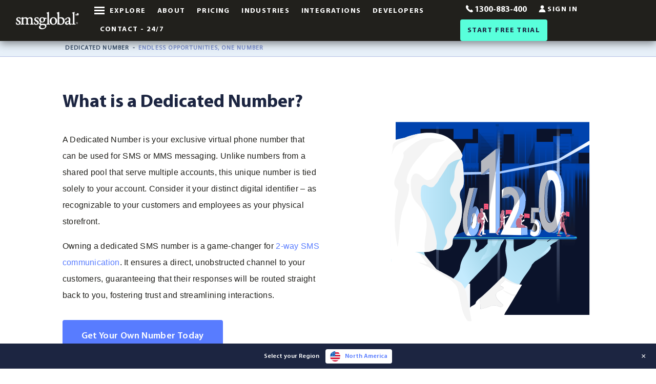

--- FILE ---
content_type: text/html; charset=UTF-8
request_url: https://www.smsglobal.com/dedicated-number-1/
body_size: 18403
content:
<!DOCTYPE html><html
class="no-js" xmlns="http://www.w3.org/1999/xhtml" lang="en-AU"><head><meta
charset="utf-8" /><link
rel="preload" href="https://water.r.worldssl.net/assets/images/MYRIADPRO-REGULAR.woff2" as="font" type="font/woff2" crossorigin="anonymous"><link
rel="preload" href="https://water.r.worldssl.net/assets/images/MYRIADPRO-SEMIBOLD.woff2" as="font" type="font/woff2" crossorigin="anonymous"><link
rel="preload" href="https://water.r.worldssl.net/assets/images/MYRIADPRO-BOLD.woff2" as="font" type="font/woff2" crossorigin="anonymous"><meta
name="viewport" content="width=device-width, initial-scale=1.0"><meta
http-equiv="Cache-control" content="no-transform"><meta
name="instapage-verification" content="1556495432699-IC94" /><link
rel="home" href="https://www.smsglobal.com/" /><link
rel="shortcut icon" type="image/x-icon" href="https://water.r.worldssl.net/assets/images/favicon.png" sizes="64x64"><link
href="https://www.smsglobal.com/us/dedicated-number-1/" rel="alternate" hreflang="en-US"><link
href="https://www.smsglobal.com/dedicated-number-1/" rel="alternate" hreflang="en-AU"><link
href="https://www.smsglobal.com/ae/dedicated-number-1/" rel="alternate" hreflang="en-AE"><link
href="https://www.smsglobal.com/dedicated-number-1/" rel="alternate" hreflang="x-default"><link
rel="preconnect" href="https://water.r.worldssl.net"><link
rel="preconnect" href="https://www.googletagmanager.com"><link
rel="preconnect" href="https://www.google-analytics.com"><link
rel="preconnect" href="https://js.hs-scripts.com"><link
rel="dns-prefetch" href="https://water.r.worldssl.net"><link
rel="dns-prefetch" href="https://www.googletagmanager.com"><link
rel="dns-prefetch" href="https://www.google-analytics.com"><link
rel="dns-prefetch" href="https://js.hs-scripts.com"><link
rel="dns-prefetch" href="https://api.ipdata.co"><link
rel="stylesheet" href="https://water.r.worldssl.net/assets/css/style_v2.css?v=1.0.3"><link
rel="stylesheet" href="https://water.r.worldssl.net/assets/css/app.css?v=1.0.6"><link
rel="preload" href="https://water.r.worldssl.net/assets/js/jquery-3.5.1.min.js" as="script"><link
rel="preload" href="https://water.r.worldssl.net/assets/js/vendor/jquery.cookie.min.js" as="script"><link
rel="preload" href="https://water.r.worldssl.net/assets/js/main.min.js?v=2.4" as="script"><link
rel="preload" href="https://water.r.worldssl.net/assets/js/vendor/foundation/foundation.min.js" as="script"><link
rel="preload" href="https://water.r.worldssl.net/assets/js/vendor/lozad/lozad.min.js" as="script"><link
rel="stylesheet" href="https://use.typekit.net/iga8aey.css"><link
href="https://water.r.worldssl.net/assets/fonts/font-awesome-6-pro/css/all.css" rel="stylesheet"><style media="screen">@font-face{font-family:"Myriad Pro Regular";font-style:normal;font-weight:400;src:local("Myriad Pro Regular"),url(https://water.r.worldssl.net/assets/images/MYRIADPRO-REGULAR.woff2) format("woff2"),url(https://water.r.worldssl.net/assets/images/MYRIADPRO-REGULAR.woff) format("woff");unicode-range:U+0020 —007F;font-display:swap}@font-face{font-family:"Myriad Pro Semibold";font-style:normal;font-weight:600;src:local("Myriad Pro Semibold"),url(https://water.r.worldssl.net/assets/images/MYRIADPRO-SEMIBOLD.woff2) format("woff2"),url(https://water.r.worldssl.net/assets/images/MYRIADPRO-SEMIBOLD.woff) format("woff");unicode-range:U+0020 —007F;font-display:swap}@font-face{font-family:"Myriad Pro Bold";font-style:normal;font-weight:700;src:local("Myriad Pro Bold"),url(https://water.r.worldssl.net/assets/images/MYRIADPRO-BOLD.woff2) format("woff2"),url(https://water.r.worldssl.net/assets/images/MYRIADPRO-BOLD.woff) format("woff");unicode-range:U+0020 —007F;font-display:swap}html{line-height:1.15;-webkit-text-size-adjust:100%;-webkit-box-sizing:border-box;box-sizing:border-box;font-size:100%}body{margin:0;padding:0;background:#fff;font-family:Sans-Serif;font-weight:400;line-height:1.5;color:#21201c;-webkit-font-smoothing:antialiased;-moz-osx-font-smoothing:grayscale}a{background-color:transparent}img{border-style:none;display:inline-block;vertical-align:middle;max-width:100%;height:auto;-ms-interpolation-mode:bicubic}button,input{font-family:inherit;font-size:100%;line-height:1.15;margin:0;overflow:visible;font-family:inherit}button{text-transform:none;padding:0;appearance:none;border:0;border-radius:4px;background:0 0;line-height:1}[type=button],[type=submit],button{-webkit-appearance:button}[type=button]::-moz-focus-inner,[type=submit]::-moz-focus-inner,button::-moz-focus-inner{border-style:none;padding:0}[type=button]:-moz-focusring,[type=submit]:-moz-focusring,button:-moz-focusring{outline:1px dotted ButtonText}[type=search]{-webkit-appearance:textfield;outline-offset:-2px;display:block;box-sizing:border-box;width:100%;height:2.4375rem;margin:0 0 1rem;padding:.5rem;border:1px solid #b6c2e5;border-radius:4px;background-color:#fff;box-shadow:inset 0 1px 2px rgba(33,32,28,.1);font-family:inherit;font-size:1rem;font-weight:400;line-height:1.5;color:#21201c;appearance:none}[type=search]::-webkit-search-decoration{-webkit-appearance:none}::-webkit-file-upload-button{font:inherit}*,:after,:before{box-sizing:inherit}[type=button],[type=submit]{appearance:none;border-radius:4px}input[type=search]{box-sizing:border-box}::-webkit-input-placeholder{color:#b6c2e5}::-ms-input-placeholder{color:#b6c2e5}::placeholder{color:#b6c2e5}label{display:block;margin:0;font-size:.875rem;font-weight:400;line-height:1.8;color:#21201c}label.middle{margin:0 0 1rem;padding:.5625rem 0}div,form,h5,li,ul{margin:0;padding:0}h5{font-family:"Myriad Pro Regular",sans-serif;font-style:normal;font-weight:900;color:inherit;text-rendering:optimizeLegibility}h5{font-size:1.0625rem;line-height:1.4;margin-top:0;margin-bottom:.5rem}a{line-height:inherit;color:#587cff;text-decoration:none}a img{border:0}ul{margin:0;list-style-position:outside;line-height:1.6;margin-left:1.25rem;list-style-type:disc;list-style:none}li{font-size:inherit}.text-left{text-align:left}.grid-container{padding-right:1.5625rem;padding-left:1.5625rem;max-width:87.5rem;margin:0 auto}.grid-x{display:flex;flex-flow:row wrap}.cell{flex:0 0 auto;min-height:0;min-width:0;width:100%}.grid-margin-x{margin-left:-1.5625rem;margin-right:-1.5625rem}.grid-margin-x>.cell{width:calc(100% - 3.125rem);margin-left:1.5625rem;margin-right:1.5625rem}.close-button{position:absolute;color:#444}.close-button{right:1rem;top:.5rem;font-size:2em;line-height:1}.menu{padding:0;margin:0;list-style:none;position:relative;display:flex;flex-wrap:wrap;flex-wrap:wrap;flex-direction:row}.menu a{line-height:1;text-decoration:none;display:block}.menu a,.menu button{margin-bottom:0}.off-canvas{position:fixed;z-index:12;backface-visibility:hidden;background:#fff}.position-top{top:0;left:0;width:100%;overflow-x:auto;height:100vh;transform:translateY(-100vh)}.off-canvas-content{transform:none;backface-visibility:hidden}.top-bar{display:flex;flex-wrap:nowrap;justify-content:space-between;align-items:center;padding:.5rem 1.5rem;flex-wrap:wrap;flex-wrap:nowrap}.top-bar,.top-bar ul{background-color:rgba(0,0,0,0)}.top-bar .top-bar-left,.top-bar .top-bar-right{flex:0 0 100%;max-width:100%}.top-bar .top-bar-left{flex:1 1 auto;margin-right:auto}.top-bar .top-bar-right{flex:0 1 auto;margin-left:auto}.top-bar-left,.top-bar-right{flex:0 0 auto}.top-bar-right ul{align-items:center}.align-self-middle{align-self:center}@media screen and (max-width:47.99875em){.show-for-medium{display:none!important}}@media screen and (max-width:63.99875em){.show-for-large{display:none!important}}@media screen and (max-width:74.99875em){.show-for-xlarge{display:none!important}}.title{font-family:"Myriad Pro Bold";margin:0}.wrapper{overflow:hidden}.grid-xsize{max-width:112.5rem}button.explore{position:relative;display:flex;align-items:center;padding:.7rem;line-height:1;letter-spacing:.1em;font-size:.875em;padding-left:30px}button.explore .explore-span{font-family:"Myriad Pro Bold";text-transform:uppercase}@media screen and (min-width:48em){button.explore .explore-icon{position:absolute;left:0;top:50%;transform:translateY(-50%)}}button.explore .explore-icon .line{width:20px;height:3px;background-color:#444;display:block;margin:3px auto}button.explore .explore-icon .line:firs-of-type{margin-top:0}.top-header{background:#21201c;-webkit-box-shadow:0 5px 15px 0 rgba(0,0,0,.45);box-shadow:0 5px 15px 0 rgba(0,0,0,.45);width:100%;z-index:999;top:0;position:fixed}.top-header .top-bar{padding:0 1em}.top-header .top-bar nav{display:inline-block;margin-left:1em}@media screen and (max-width:47.99875em){.top-header .top-bar nav{float:right}}.top-header .top-bar nav ul li{position:relative}.top-header .top-bar nav ul li a{align-items:center;color:#fff;display:flex;font-family:"Myriad Pro Bold";letter-spacing:.1em;text-transform:uppercase;position:relative;font-size:.875em;padding:.7rem}.top-header .top-bar nav ul li a.get-started{border-radius:4px;background:#58ffdb;color:#1c2541;line-height:normal;padding-left:1em;padding-right:1em;padding-top:.875em;font-family:'Myriad Pro Bold'}@media screen and (max-width:29.99875em){.top-header .top-bar nav ul li a{padding-left:.5rem;padding-right:.5rem}}.top-header .top-bar nav ul li a img{margin-top:-5px;margin-right:.25em;width:14px;height:14px}.top-header .top-bar nav ul li a.phone span{font-size:16px;letter-spacing:normal}.top-header .top-bar nav button.explore .explore-span{color:#fff}.top-header .top-bar nav button.explore .explore-icon .line{background-color:#fff}.top-header .brand{display:inline-block;line-height:0}.top-header .brand .logo{width:170px;height:70px}.async-hide{opacity:0!important}.js-off-canvas-overlay{position:absolute;top:0;left:0;z-index:11;width:100%;height:100%;transition:opacity .5s ease-in-out,visibility .5s ease-in-out;background:rgba(33,32,28,.8);opacity:0;visibility:hidden;overflow:hidden}</style><meta
name="google-site-verification" content="X3KHVVsL9cq6j5H5DHlks3YQjCr6ow-9xyv3h6YLqnU" /><meta
name="google-site-verification" content="1TNpzcix3ZCrtbXK18ugEvnmfscfOjH1SgsNfPI8aTc" /> <script async src="https://www.googletagmanager.com/gtag/js?id=G-RH049B7VB6"></script> <script>window.dataLayer=window.dataLayer||[];function gtag(){dataLayer.push(arguments);}
gtag('js',new Date());gtag('config','G-RH049B7VB6');</script> <meta
name="msvalidate.01" content="4BD2D7800CA05B4C9433783C972164BA" />
<title>Dedicated Number | Virtual Phone Number | Receive and Send Bulk SMS Online</title><meta name="keywords" content="send sms to phone, long code service provider, buy dedicated sms number, dedicated long code, short number sms, dedicated sms phone number, short code sms, dedicated mobile number, receive sms online dedicated number, send and receive sms online australia, web sms platform, dedicated sms number, virtual number, dedicated number,bulk sms sender ID">
<meta name="description" content="A Virtual Number solution allows you to stand out from the crowd, sending and receiving Bulk SMS messages from the same number every time.">
<meta name="referrer" content="no-referrer-when-downgrade">
<meta name="robots" content="all">
<meta content="134111019960965" property="fb:profile_id">
<meta content="en_AU" property="og:locale">
<meta content="SMSGlobal : SMS Service Provider, Bulk SMS Gateway &amp; API Integration" property="og:site_name">
<meta content="article" property="og:type">
<meta content="https://www.smsglobal.com/dedicated-number-1/" property="og:url">
<meta content="Dedicated Number | Virtual Phone Number | Receive and Send Bulk SMS Online" property="og:title">
<meta content="A Virtual Number solution allows you to stand out from the crowd, sending and receiving Bulk SMS messages from the same number every time." property="og:description">
<meta content="https://water.r.worldssl.net/assets/images/facebook_opengraph_image.jpg" property="og:image">
<meta content="1200" property="og:image:width">
<meta content="630" property="og:image:height">
<meta content="SMSGlobal - Global Messaging Solution" property="og:image:alt">
<meta name="twitter:card" content="summary_large_image">
<meta name="twitter:site" content="@smsglobalhq">
<meta name="twitter:creator" content="@smsglobalhq">
<meta name="twitter:title" content="Dedicated Number | Virtual Phone Number | Receive and Send Bulk SMS Online">
<meta name="twitter:description" content="A Virtual Number solution allows you to stand out from the crowd, sending and receiving Bulk SMS messages from the same number every time.">
<meta name="twitter:image" content="https://water.r.worldssl.net/assets/images/twitter-card-image.jpg">
<meta name="twitter:image:width" content="1024">
<meta name="twitter:image:height" content="512">
<meta name="twitter:image:alt" content="SMSGlobal - Global Messaging Solution">
<link href="https://www.smsglobal.com/dedicated-number-1/" rel="canonical">
<link href="https://www.smsglobal.com/" rel="home">
<link type="text/plain" href="https://www.smsglobal.com/humans.txt" rel="author">
<script>(function(i,s,o,g,r,a,m){i['GoogleAnalyticsObject']=r;i[r]=i[r]||function(){
(i[r].q=i[r].q||[]).push(arguments)},i[r].l=1*new Date();a=s.createElement(o),
m=s.getElementsByTagName(o)[0];a.async=1;a.src=g;m.parentNode.insertBefore(a,m)
})(window,document,'script','//www.google-analytics.com/analytics.js','ga');
ga('create', 'G-S9P79Y4PKL', 'auto');
ga('send', 'pageview');
/* Google gtag.js script did not render */;
dl = [];
(function(w,d,s,l,i){w[l]=w[l]||[];w[l].push({'gtm.start':
new Date().getTime(),event:'gtm.js'});var f=d.getElementsByTagName(s)[0],
j=d.createElement(s),dl=l!='dataLayer'?'&l='+l:'';j.async=true;j.src=
'//www.googletagmanager.com/gtm.js?id='+i+dl;f.parentNode.insertBefore(j,f);
})(window,document,'script','dl','G-S9P79Y4PKL');</script></head><body
id="body" class=" is-animating" data-toggler=".notified"><noscript><iframe
src="//www.googletagmanager.com/ns.html?id=G-S9P79Y4PKL"
height="0" width="0" style="display:none;visibility:hidden"></iframe></noscript><noscript><iframe
src="https://www.googletagmanager.com/ns.html?id=GTM-K8L97CR"
height="0" width="0" style="display:none;visibility:hidden"></iframe></noscript><div
class="wrapper"><div
class="off-canvas position-top" id="megaMenu" data-off-canvas data-transition="overlap" data-auto-focus="false"><div
class="megamenu"><div
class="grid-container"><div
class="grid-x header-top"><div
class="cell nav-mobile"><nav><ul
class="menu"><li>
<a
href="https://mxt.smsglobal.com/login" target="_blank" rel="noopener">
<span>Sign In</span>
</a></li><li
class="get-started">
<a
href="https://www.smsglobal.com/mxt-sign-up/" class="get-started" data-cta-label="Start Free Trial">
<span>Start Free Trial</span>
</a></li></ul></nav></div><div
class="cell align-self-middle"><div
class="menu-tabs"><ul
class="tabs" data-responsive-accordion-tabs="tabs small-accordion large-tabs" id="main-menu-tabs"><li
class="about hide-for-large mobile-items-menu">
<a
href="https://www.smsglobal.com/our-history/" title="Our History | Over 10 Years of Providing Communication Solutions">
<span>About</span>
</a></li><li
class="sender-id-registration hide-for-large mobile-items-menu">
<a
href="https://www.smsglobal.com/sender-id/" title="Register your Sender ID with SMSGlobal - a simple process to help you protect your brand reputation.">
<span>Sender ID Registration</span>
</a></li><li
class="sender-id-registration hide-for-large mobile-items-menu">
<a
href="https://www.smsglobal.com/sender-id-1/" title="Register your Sender ID with SMSGlobal - a simple process to help you protect your brand reputation.">
<span>Sender ID Registration</span>
</a></li><li
class="industries hide-for-large mobile-items-menu">
<a
href="https://www.smsglobal.com/industry-specific/" title="">
<span>Industries</span>
</a></li><li
class="developers hide-for-large mobile-items-menu">
<a
href="https://www.smsglobal.com/developers/" title="SMS API Integration | SMPP, HTTP, SOAP &amp; REST | SMS Gateway API">
<span>Developers</span>
</a></li><li
class="get-started hide-for-large mobile-items-menu">
<a
href="https://www.smsglobal.com/mxt-sign-up/" title="SMSGlobal | Get Started With A Free Account Today | SMS Gateway">
<span>Get Started</span>
</a></li><li
class="is-active tabs-title products">
<a
href="#products" aria-selected="true">
<span>
PRODUCTS
</span>
</a></li><li
class="tabs-title resources">
<a
href="#resources" >
<span>
Resources
</span>
</a></li><li
class="tabs-title solutions">
<a
href="#solutions" >
<span>
Solutions
</span>
</a></li><li>
<a
href="https://www.smsglobal.com/pricing/">
<span>
Pricing
</span>
</a></li><li>
<a
href="https://www.smsglobal.com/voice/">
<span>
Voice
<span
class="new-page-tag">New</span>
</span>
</a></li><li>
<a
href="https://www.smsglobal.com/sms-template-examples/">
<span>
SMS Templates
</span>
</a></li><li
class="tabs-title support">
<a
href="#support" >
<span>
Support
</span>
</a></li></ul><div
class="show-for-large"><form
class="form-search" action="https://www.smsglobal.com/search/results/"><div
class="form-box">
<input
type="search" placeholder="Search our website" name="q" />
<input
type="hidden" value="pagesSection" name="s" />
<button
type="submit" name="search">
<img
src="https://water.r.worldssl.net/assets/images/search-icon.svg" alt="Search" width="18" height="18">
</button></div></form></div></div><div
class="tabs-content" data-tabs-content="main-menu-tabs"><div
class="is-active tabs-panel" id="products"><ul
class="grid-x menu"><li
class="cell large-4 ">
<a
href="https://www.smsglobal.com/sender-id/" >
<img
class="show-for-large lozad" data-src="https://water.r.worldssl.net/assets/images/solid-message-captions-tag-2.svg" width="40" height="40" /><div
class="menu-content">
<span
class="entry-title">
Sender ID Registration
<span
class="new-page-tag">New</span>
</span>
<span
class="entry-description">Register your Sender ID with SMSGlobal - a simple process to help you protect your brand reputation.</span></div>
</a></li><li
class="cell large-4 ">
<a
href="https://www.smsglobal.com/web-sms-platform/" >
<img
class="show-for-large lozad" data-src="https://water.r.worldssl.net/assets/images/icon-menu-web-sms-platform.svg" width="40" height="40" /><div
class="menu-content">
<span
class="entry-title">
Web SMS Platform
</span>
<span
class="entry-description">Sign up with MXT to receive and send SMS in our browser platform</span></div>
</a></li><li
class="cell large-4 ">
<a
href="https://www.smsglobal.com/sms-gateway/" >
<img
class="show-for-large lozad" data-src="https://water.r.worldssl.net/assets/images/icon-menu-sms-gateway.svg" width="40" height="40" /><div
class="menu-content">
<span
class="entry-title">
SMS Gateway
</span>
<span
class="entry-description">Australia&#039;s #1 SMS Gateway Service Provider</span></div>
</a></li><li
class="cell large-4 ">
<a
href="https://www.smsglobal.com/email-to-sms/" >
<img
class="show-for-large lozad" data-src="https://water.r.worldssl.net/assets/images/icon-menu-email-to-sms.svg" width="40" height="40" /><div
class="menu-content">
<span
class="entry-title">
Email to SMS
</span>
<span
class="entry-description">Send &amp; Receive SMS via Email, Outlook &amp; Gmail</span></div>
</a></li><li
class="cell large-4 ">
<a
href="https://www.smsglobal.com/dedicated-number/" >
<img
class="show-for-large lozad" data-src="https://water.r.worldssl.net/assets/images/icon-menu-dedicated-number.svg" width="40" height="40" /><div
class="menu-content">
<span
class="entry-title">
Dedicated Number
</span>
<span
class="entry-description">Endless opportunities, one number</span></div>
</a></li><li
class="cell large-4 ">
<a
href="https://www.smsglobal.com/mms/" >
<img
class="show-for-large lozad" data-src="https://water.r.worldssl.net/assets/images/icon-menu-mms.svg" width="40" height="40" /><div
class="menu-content">
<span
class="entry-title">
MMS
</span>
<span
class="entry-description">SMSGlobal is Your MMS Service Solution Provider</span></div>
</a></li><li
class="cell large-4 ">
<a
href="https://www.smsglobal.com/plugins-and-integrations/" >
<img
class="show-for-large lozad" data-src="https://water.r.worldssl.net/assets/images/icon-menu-plugins-integrations.svg" width="40" height="40" /><div
class="menu-content">
<span
class="entry-title">
Plugins and Integrations
</span>
<span
class="entry-description">Bring SMS functionality to your favourite applications and software</span></div>
</a></li><li
class="cell large-4 ">
<a
href="https://www.smsglobal.com/application-to-person/" >
<img
class="show-for-large lozad" data-src="https://water.r.worldssl.net/assets/images/icon-menu-atp.svg" width="40" height="40" /><div
class="menu-content">
<span
class="entry-title">
Application to Person
</span>
<span
class="entry-description">Automated A2P messaging with express delivery</span></div>
</a></li><li
class="cell large-4 active">
<a
href="https://www.smsglobal.com/dedicated-number-1/" >
<img
class="show-for-large lozad" data-src="https://water.r.worldssl.net/assets/images/icon-menu-dedicated-number.svg" width="40" height="40" /><div
class="menu-content">
<span
class="entry-title">
Dedicated Number
</span>
<span
class="entry-description">Endless opportunities, one number</span></div>
</a></li><li
class="cell large-4 ">
<a
href="https://www.smsglobal.com/sender-id-1/" >
<img
class="show-for-large lozad" data-src="https://water.r.worldssl.net/assets/images/solid-message-captions-tag-2.svg" width="40" height="40" /><div
class="menu-content">
<span
class="entry-title">
Sender ID Registration
<span
class="new-page-tag">New</span>
</span>
<span
class="entry-description">Register your Sender ID with SMSGlobal - a simple process to help you protect your brand reputation.</span></div>
</a></li></ul></div><div
class="tabs-panel" id="resources"><ul
class="grid-x menu"><li
class="cell large-4 ">
<a
href="https://www.smsglobal.com/industry-specific/" >
<img
class="show-for-large lozad" data-src="https://water.r.worldssl.net/assets/images/icon-menu-industry-specific.svg" width="40" height="40" /><div
class="menu-content">
<span
class="entry-title">
Industries
</span>
<span
class="entry-description">SMS solutions for every industry</span></div>
</a></li><li
class="cell large-4 ">
<a
href="https://www.smsglobal.com/user-stories/" >
<img
class="show-for-large lozad" data-src="https://water.r.worldssl.net/assets/images/icon-menu-user-stories.svg" width="40" height="40" /><div
class="menu-content">
<span
class="entry-title">
User Stories
</span>
<span
class="entry-description">Real life SMS solutions</span></div>
</a></li><li
class="cell large-4 ">
<a
href="https://www.smsglobal.com/blog" title="Mobile News | SMS Marketing | Mobile Marketing | SMS Solutions">
<img
class="show-for-large lozad" data-src="https://water.r.worldssl.net/assets/images/icon-menu-blog-articles.svg" width="40" height="40" /><div
class="menu-content">
<span
class="entry-title">
Blog
</span>
<span
class="entry-description">Weekly insights, tutorials and news on everything business and technology</span></div>
</a></li><li
class="cell large-4 ">
<a
href="https://www.smsglobal.com/information-centre/" >
<img
class="show-for-large lozad" data-src="https://water.r.worldssl.net/assets/images/icon-menu-information-centre.svg" width="40" height="40" /><div
class="menu-content">
<span
class="entry-title">
Information Centre
</span>
<span
class="entry-description">Download eBooks, Factsheets and more for free</span></div>
</a></li><li
class="cell large-4 ">
<a
href="https://www.smsglobal.com/glossary/" >
<img
class="show-for-large lozad" data-src="https://water.r.worldssl.net/assets/images/icon-menu-glossary.svg" width="40" height="40" /><div
class="menu-content">
<span
class="entry-title">
Glossary
</span>
<span
class="entry-description">Commonly used technical terms and acronyms</span></div>
</a></li></ul></div><div
class="tabs-panel" id="solutions"><ul
class="grid-x menu"><li
class="cell large-4 ">
<a
href="https://www.smsglobal.com/bulk-sms/" >
<img
class="show-for-large lozad" data-src="https://water.r.worldssl.net/assets/images/icon-menu-bulk-sms.svg" width="40" height="40" /><div
class="menu-content">
<span
class="entry-title">
Bulk SMS
</span>
<span
class="entry-description">Reliable SMS gateway with enterprise mass text messaging</span></div>
</a></li><li
class="cell large-4 ">
<a
href="https://www.smsglobal.com/sms-marketing/" >
<img
class="show-for-large lozad" data-src="https://water.r.worldssl.net/assets/images/icon-menu-sms-marketing-page.svg" width="40" height="40" /><div
class="menu-content">
<span
class="entry-title">
SMS Marketing
</span>
<span
class="entry-description">Send custom text messages and SMS marketing campaigns</span></div>
</a></li><li
class="cell large-4 ">
<a
href="https://www.smsglobal.com/one-time-password/" >
<img
class="show-for-large lozad" data-src="https://water.r.worldssl.net/assets/images/icon-menu-otp.svg" width="40" height="40" /><div
class="menu-content">
<span
class="entry-title">
One Time Password
</span>
<span
class="entry-description">Send, protect, validate - with OTP via SMS</span></div>
</a></li><li
class="cell large-4 ">
<a
href="https://www.smsglobal.com/two-factor-authentication/" >
<img
class="show-for-large lozad" data-src="https://water.r.worldssl.net/assets/images/icon-menu-2fa.svg" width="40" height="40" /><div
class="menu-content">
<span
class="entry-title">
Two Factor Authentication
</span>
<span
class="entry-description">Secure your customers data with 2FA SMS</span></div>
</a></li><li
class="cell large-4 ">
<a
href="https://www.smsglobal.com/two-way-sms/" >
<img
class="show-for-large lozad" data-src="https://water.r.worldssl.net/assets/images/icon-menu-2-way-sms.svg" width="40" height="40" /><div
class="menu-content">
<span
class="entry-title">
Two Way SMS
</span>
<span
class="entry-description">Conversational Two Way SMS in Your Browser</span></div>
</a></li><li
class="cell large-4 ">
<a
href="https://www.smsglobal.com/automated-sms/" >
<img
class="show-for-large lozad" data-src="https://water.r.worldssl.net/assets/images/icon-menu-sms-automation.svg" width="40" height="40" /><div
class="menu-content">
<span
class="entry-title">
SMS Automation
</span>
<span
class="entry-description">Trigger keywords and automate SMS workflows for direct communication</span></div>
</a></li><li
class="cell large-4 ">
<a
href="https://www.smsglobal.com/partner-program/" >
<img
class="show-for-large lozad" data-src="https://water.r.worldssl.net/assets/images/icon-menu-partner-program.svg" width="40" height="40" /><div
class="menu-content">
<span
class="entry-title">
Partner Program
</span>
<span
class="entry-description">Join SMSGlobal&#039;s Network Integrators</span></div>
</a></li><li
class="cell large-4 ">
<a
href="https://www.smsglobal.com/white-label-reseller/" >
<img
class="show-for-large lozad" data-src="https://water.r.worldssl.net/assets/images/icon-menu-white-label-reseller.svg" width="40" height="40" /><div
class="menu-content">
<span
class="entry-title">
White Label Reseller
</span>
<span
class="entry-description">Your brand. Our platform</span></div>
</a></li><li
class="cell large-4 ">
<a
href="https://www.smsglobal.com/sms-api/" >
<img
class="show-for-large lozad" data-src="https://water.r.worldssl.net/assets/images/icon-menu-solutions-api-sms.svg" width="40" height="40" /><div
class="menu-content">
<span
class="entry-title">
SMS API
</span>
<span
class="entry-description">Developer-friendly SMS API and SDK Client Libraries to send and receive bulk SMS</span></div>
</a></li></ul></div><div
class="tabs-panel" id="support"><ul
class="grid-x menu"><li
class="cell large-4 ">
<a
href="https://www.smsglobal.com/faqs/" >
<img
class="show-for-large lozad" data-src="https://water.r.worldssl.net/assets/images/icon-menu-faqs.svg" width="40" height="40" /><div
class="menu-content">
<span
class="entry-title">
FAQs
</span>
<span
class="entry-description">Help and information about SMSGlobal and our products</span></div>
</a></li><li
class="cell large-4 ">
<a
href="https://knowledgebase.smsglobal.com" title="Our repository of guides and tutorials" target="_blank">
<img
class="show-for-large lozad" data-src="https://water.r.worldssl.net/assets/images/icon-menu-knowledgebase.svg" width="40" height="40" /><div
class="menu-content">
<span
class="entry-title">
Knowledgebase
<img
class="lozad" data-src="https://water.r.worldssl.net/assets/images/launch.svg" alt="New Window" width="12" height="12" />
</span>
<span
class="entry-description">Our repository of guides and tutorials</span></div>
</a></li><li
class="cell large-4 ">
<a
href="https://www.smsglobal.com/contact/" >
<img
class="show-for-large lozad" data-src="https://water.r.worldssl.net/assets/images/icon-menu-contact.svg" width="40" height="40" /><div
class="menu-content">
<span
class="entry-title">
Contact - 24/7
</span>
<span
class="entry-description">Experience Is At Your Fingertips</span></div>
</a></li><li
class="cell large-4 ">
<a
href="https://www.smsglobal.com/book-a-demo/" >
<img
class="show-for-large lozad" data-src="https://water.r.worldssl.net/assets/images/icon-menu-book-demo.svg" width="40" height="40" /><div
class="menu-content">
<span
class="entry-title">
Book A Demo
</span>
<span
class="entry-description">A free tour of our SMS platform</span></div>
</a></li><li
class="cell large-4 ">
<a
href="https://www.smsglobal.com/service-updates/" >
<img
class="show-for-large lozad" data-src="https://water.r.worldssl.net/assets/images/icon-menu-service-update.svg" width="40" height="40" /><div
class="menu-content">
<span
class="entry-title">
Service Updates
</span>
<span
class="entry-description">Enhancing our performance and security</span></div>
</a></li></ul></div></div></div><div
class="cell nav-bottom">
<a
href="https://knowledgebase.smsglobal.com/en/articles/5442845-url-shortener" title="Learn about our URL Shortener feature" rel="noopener noreferrer" aria-label="Learn about our URL Shortener feature" target="_blank">
<img
class="lozad" data-src="https://water.r.worldssl.net/assets/images/button-smsglobal-url-shortner-button.svg" alt="" width="127" height="40" />
<span>
Learn about our URL Shortener feature
<span
class="new-page-tag">New</span>
</span>
</a>
<a
class="livechat-button">
<span>Contact SMSGlobal 24/7 via live chat</span>
<img
data-src="https://water.r.worldssl.net/assets/images/icon-intercom.svg" alt="Contact SMSGlobal 24/7 via live chat" width="32" height="32" class="lozad">
</a></div></div><div
class="grid-x grid-margin-x hide-for-large"><div
class="cell"><div
class="header-bottom">
<a
data-event="phone-number" data-phone-number="1300-883-400" href="tel:1300883400" class="button-phone">
<img
data-src="https://water.r.worldssl.net/assets/images/phone-icon-dark.svg" alt="1300-883-400" class="lozad" width="16" height="16">
<span>1300-883-400</span>
</a><form
class="form-search" action="https://www.smsglobal.com/search/results/"><div
class="form-box">
<input
type="search" placeholder="Search our website" name="q" />
<input
type="hidden" value="pagesSection" name="s" />
<button
type="submit" name="search">
<img
src="https://water.r.worldssl.net/assets/images/search-icon.svg" alt="Search" width="18" height="18">
</button></div></form></div></div></div></div></div></div><div
class="off-canvas-content" data-off-canvas-content><div
class="top-header" id="topHeader"><div
class="grid-container grid-xsize top-bar">
<a
href="https://www.smsglobal.com/" title="SMSGlobal" class="brand">
<img
src="https://water.r.worldssl.net/assets/images/smsglobal-logo.svg" alt="SMSGlobal" class="logo" width="170" height="70">
</a><div
class="top-bar-left small-order-2 medium-order-1"><nav><ul
class="menu"><li>
<button
id="menu-explore" class="explore" data-toggle="megaMenu exploreIcon" title="Click to explore all services and products">
<span
id="explore-icon" class="explore-icon">
<span
class="line"></span>
<span
class="line"></span>
<span
class="line"></span>
</span>
<span
class="explore-span show-for-medium">Explore</span>
</button></li><li
class="show-for-large">
<a
href="https://www.smsglobal.com/our-history/"><span>About</span></a></li><li
class="show-for-large">
<a
href="https://www.smsglobal.com/pricing/"><span>Pricing</span></a></li><li
class="show-for-large">
<a
href="https://www.smsglobal.com/industry-specific/"><span>Industries</span></a></li><li
class="show-for-large">
<a
href="https://integrations.smsglobal.com/" rel="noopener noreferrer" target="_blank"><span>Integrations</span></a></li><li
class="show-for-large">
<a
href="https://www.smsglobal.com/developers/"><span>Developers</span></a></li><li
class="show-for-large">
<a
href="https://www.smsglobal.com/contact/"><span>Contact - 24/7</span></a></li></ul></nav></div><div
class="top-bar-right small-order-1 medium-order-2"><nav><ul
class="menu"><li>
<a
data-event="phone-number" data-phone-number="1300-883-400" href="tel:1300883400" class="phone">
<img
src="https://water.r.worldssl.net/assets/images/phone-icon.svg" alt="1300-883-400" width="18" height="18">
<span
class="show-for-xlarge">1300-883-400</span>
</a></li><li>
<a
id="login-btn" href="https://mxt.smsglobal.com/login" target="_blank" rel="noopener" class="signin">
<img
src="https://water.r.worldssl.net/assets/images/signin-icon.svg" alt="Sign In" width="18" height="18">
<span
class="show-for-xlarge">Sign In</span>
</a></li><li
class="show-for-medium">
<a
id="get-started-btn" href="https://www.smsglobal.com/mxt-sign-up/" class="get-started" data-cta-label="Start Free Trial">
<span>Start Free Trial</span>
</a></li></ul></nav></div></div></div><header
id="content-header" class="header-products"><div
class="grid-container"><div
class="grid-x"><div
class="cell large-10 large-offset-1"><div
class="header-products-content"><h1>Dedicated Number</h1><h2>Endless opportunities, one number</h2></div></div></div></div></header><section
class="content products" id="content" data-magellan="" data-offset="100" data-options="animationEasing: swing; animationDuration: 500;"><div
class="container-buttons" id="container-buttons"><ul
class="tabs products-menu" data-tabs data-deep-link="true" data-deep-link-smudge="true" data-deep-link-smudge-delay="600" data-update-history="true" id="content-tabs"><li
class="tabs-title is-active" id="btn-business">
<a
data-event="products-menu" data-products-menu="Business" href="#business" aria-selected="true">
<img
data-src="https://water.r.worldssl.net/assets/images/icon-business.svg" width="32" height="32" alt="For Business" class="lozad">
<span>For Business</span>
</a></li><li
class="tabs-title" id="btn-developers">
<a
data-event="products-menu" data-products-menu="Developers" href="#developers">
<img
data-src="https://water.r.worldssl.net/assets/images/icon-developers.svg" width="32" height="32" alt="For Developers" class="lozad">
<span>For Developers</span>
</a></li></ul></div><div
class="grid-container full tabs-products-builder" id="tabs-products-builder"><div
class="grid-container full"><div
class="grid-x"><div
class="cell"><div
class="tabs-content" data-tabs-content="content-tabs"><div
class="tabs-panel is-active" id="business"><div
class="grid-container full content-builder column-builder image-right "  ><div
class="grid-container"><div
class="grid-x grid-margin-x align-middle" data-equalizer data-equalize-on="medium"><div
class="cell content-column block-text"><div
class="box-title"><h2 class="title" data-title="What is a Dedicated Number?">What is a Dedicated Number?</h2></div><div
class="content-box"><p>A Dedicated Number is your exclusive <mark>virtual phone number that can be used for SMS</mark> or MMS messaging. Unlike numbers from a shared pool that serve multiple accounts, this unique number is tied solely to your account. Consider it your distinct digital identifier – as recognizable to your customers and employees as your physical storefront.<br
/></p><p>Owning a dedicated SMS number is a game-changer for <a
href="https://www.smsglobal.com/two-way-sms/">2-way SMS communication</a>. It ensures a direct, unobstructed channel to your customers, guaranteeing that their responses will be routed straight back to you, fostering trust and streamlining interactions.</p><div
class="cta-box">
<a
href="#hubspot-form" target="_self" class="button">
<span>Get Your Own Number Today</span>
</a></div></div></div><div
class="cell content-column block-image xxs-padding "><figure>
<img
class="lozad" data-src="https://water.r.worldssl.net/assets/images/apr-dedicated-number.svg" alt="Virtual dedicated number" width="600" height="600" /></figure></div></div></div></div><div
class="grid-container full content-builder cards-builder gray"  ><div
class="overlay"></div><div
class="grid-container"><div
class="grid-x grid-margin-x"><div
class="cell content-column block-text"><div
class="box-title text-center"><h2 class="title" data-title="How Can a Dedicated Number Help Your Business?">How Can a Dedicated Number Help Your Business?</h2></div><div
class="content-box text-center"><p>A dedicated SMS phone number provides a direct and tailored channel to reach your customers, enhanced by sophisticated options like keywords and automated message triggers for your SMS campaigns.</p><p>Invest in a dedicated SMS number to manage your SMS communications online with a number that's both memorable and identifiable. Select the right fit for your business needs, be it a dedicated long code for versatility or a short code for high-volume messaging.</p></div></div></div><div
class="c-cards c-cards-slide white" data-columns="3" data-slick='{"slidesToShow": 3}'><div
class="card column-card-3 text-center"><div
class="card-section"><div
class="card-header">
<img
class="lozad" data-src="https://water.r.worldssl.net/assets/images/branding.svg" alt="SMS Sender ID" width="45" height="45" />
<span
class="title-card" data-title="Branding">Branding</span></div><div
class="content-card"><p>Setting up a Dedicated Number allows you to use a consistent Sender ID for all messages sent. Advertise the dedicated mobile number either online or offline to grow your database with user-initiated engagement.</p></div></div></div><div
class="card column-card-3 text-center"><div
class="card-section"><div
class="card-header">
<img
class="lozad" data-src="https://water.r.worldssl.net/assets/images/automation.svg" alt="SMS Automation" width="45" height="45" />
<span
class="title-card" data-title="Automate the workflow">Automate the workflow</span></div><div
class="content-card"><p>Setup custom triggers and keywords to automate your SMS workflow. Combining your Dedicated Number with dynamic and naturally flowing conversations delivers a personal and efficient customer experience.</p></div></div><div
class="card-overlay-link">
<a
href="/web-sms-platform/#developers" title="Keywords and triggers">
<img
data-src="https://water.r.worldssl.net/assets/images/link-icon.svg" alt="Click" width="18" height="18" class="lozad">
</a></div></div><div
class="card column-card-3 text-center"><div
class="card-section"><div
class="card-header">
<img
class="lozad" data-src="https://water.r.worldssl.net/assets/images/inbound-manager.svg" alt="Incoming SMS manager" width="45" height="45" />
<span
class="title-card" data-title="Inbound Manager">Inbound Manager</span></div><div
class="content-card"><p>All of your incoming SMS can be managed using our web SMS platform, forwarded to an email address or pushed through an API. To do this, simply set your Dedicated Number as the preferred Sender ID for your SMSGlobal account.</p></div></div><div
class="card-overlay-link">
<a
href="https://www.smsglobal.com/products/" title="Centralized SMS">
<img
data-src="https://water.r.worldssl.net/assets/images/link-icon.svg" alt="Click" width="18" height="18" class="lozad">
</a></div></div><div
class="card column-card-3 text-center"><div
class="card-section"><div
class="card-header">
<img
class="lozad" data-src="https://water.r.worldssl.net/assets/images/sales-competitions.svg" alt="Promotional SMS" width="45" height="45" />
<span
class="title-card" data-title="Campaigns &amp; Promotions">Campaigns &amp; Promotions</span></div><div
class="content-card"><p>Leverage your Dedicated Number as a constant Sender ID for executing two-way marketing campaigns to your audience. This consistency fosters increased loyalty and engagement and simplifies the opt-out procedure for your customers.</p></div></div><div
class="card-overlay-link">
<a
href="https://www.smsglobal.com/bulk-sms/" title="2 way marketing">
<img
data-src="https://water.r.worldssl.net/assets/images/link-icon.svg" alt="Click" width="18" height="18" class="lozad">
</a></div></div><div
class="card column-card-3 text-center"><div
class="card-section"><div
class="card-header">
<img
class="lozad" data-src="https://water.r.worldssl.net/assets/images/keywords.svg" alt="Keywords &amp; triggers" width="45" height="45" />
<span
class="title-card" data-title="Intelligent triggers and keywords">Intelligent triggers and keywords</span></div><div
class="content-card"><p>Scheduling appointments or confirming shift rosters can be performed automatically by programming your Dedicated Number to respond intelligently to set keywords. This reduces management overheads and improves the experience received by your staff.</p></div></div></div><div
class="card column-card-3 text-center"><div
class="card-section"><div
class="card-header">
<img
class="lozad" data-src="https://water.r.worldssl.net/assets/images/crm-integration.svg" alt="CRM integration" width="45" height="45" />
<span
class="title-card" data-title="Integrate CRM platforms">Integrate CRM platforms</span></div><div
class="content-card"><p>Connect your Dedicated Number with your existing CRM or ERP solutions. Simply use this number as the Sender ID when sending from SMS compatible software, and SMSGlobal will route message replies back into your application.</p></div></div></div></div></div></div><div
class="grid-container full content-builder column-code-builder image-bottom gray padding-top-0" ><div
class="grid-container"><div
class="grid-x grid-margin-x align-middle" data-equalizer data-equalize-on="medium"><div
class="cell content-column block-text"><div
class="box-title"><h5 class="subtitle">Virtual Dedicated Numbers (VDN)</h5><h2 class="title" data-title="Consistent virtual number across channels">Consistent virtual number across channels</h2></div></div><div
class="cell content-column block-code xxs-padding"><p
class="text-center">Provision a virtual dedicated number for fixed contact details across channels. Port over your existing VDN to access SMSGlobal's web communication platform, MXT.</p><div
class="grid-container full"><div
class="grid-x"><div
class="cell large-2 large-offset-1 text-center">
<img
src="https://water.r.worldssl.net/assets/images/icon-circle-sms-voice.svg" alt="VDN for Voice and SMS" width="85" height="85" style="margin-bottom: .5em;"><p
style="color: #21201c; margin: 0; font-size: .875em; font-family:'Myriad Pro Semibold';">Voice and SMS</p></div><div
class="cell large-2 text-center">
<img
src="https://water.r.worldssl.net/assets/images/icon-circle-voice.svg" alt="VDN for Voice only" width="85" height="85" style="margin-bottom: .5em;"><p
style="color: #21201c; margin: 0; font-size: .875em; font-family:'Myriad Pro Semibold';">Voice only</p></div><div
class="cell large-2 text-center">
<img
src="https://water.r.worldssl.net/assets/images/icon-circle-sms.svg" alt="VDN for SMS only" width="85" height="85" style="margin-bottom: .5em;"><p
style="color: #21201c; margin: 0; font-size: .875em; font-family:'Myriad Pro Semibold';">SMS only</p></div><div
class="cell large-2 text-center">
<img
src="https://water.r.worldssl.net/assets/images/icon-circle-sms-mms.svg" alt="VDN for SMS and MMS" width="85" height="85" style="margin-bottom: .5em;"><p
style="color: #21201c; margin: 0; font-size: .875em; font-family:'Myriad Pro Semibold';">SMS and MMS</p></div><div
class="cell large-2 text-center">
<img
src="https://water.r.worldssl.net/assets/images/icon-circle-sms-voice-mms.svg" alt="SMS, MMS and Voice (coming soon)" width="85" height="85" style="margin-bottom: .5em;"><p
style="color: #21201c; margin: 0; font-size: .875em; font-family:'Myriad Pro Semibold';">SMS, MMS and Voice</p></div></div><div
class="grid-x sm-padding"><div
class="cell"><p
class="text-center"><strong>*Voice capabilities are only available in Australia</strong></p></div></div></div></div><div
class="cell content-column block-text"><div
class="content-box"></div></div></div></div></div><div
data-url="dedicated-number-1" class="grid-container fluid content-builder cta-builder blue form-cta signup " ><div
class="grid-container"><div
class="grid-x"><div
class="cell large-10 large-offset-1"><div
class="grid-x"><div
class="block-text align-self-middle"><div
class="cta-content"><p
class="subtitle">Empower your business with a dedicated number.</p><h3 class="title">Try SMSGlobal For Free Today.</h3></div></div><div
class="cta-box"><div
class="subscribe-box"><div
class="hubspot-subscribe-form"><div
class="section-inner-loader"><div
class="section-inner-loader-image">
<svg
xmlns="http://www.w3.org/2000/svg" version="1.1" viewBox="0 0 200 200" class="smsglobal-loader">
<path
class="smsglobal-loader-outer" d="M19.1,100c0-44.7,36.2-80.9,80.9-80.9s80.9,36.2,80.9,80.9c0,20.1-7.3,38.4-19.4,52.5l8.7,11.2
c15.3-16.8,24.7-39.2,24.7-63.8c0-52.4-42.4-94.8-94.8-94.8S5.2,47.6,5.2,100c0,24.6,9.3,46.9,24.7,63.8l8.7-11.2
C26.5,138.4,19.1,120.1,19.1,100z"/>
<path
class="smsglobal-loader-inner" d="M100,194.8c27.8,0,52.8-12,70.1-31l-8.7-11.2c-14.8,17.3-36.8,28.3-61.4,28.3s-46.6-11-61.4-28.3l-8.7,11.2
C47.2,182.8,72.2,194.8,100,194.8z"/>
</svg></div>
<span
class="section-inner-loader-text b-upper-text">Loading Form</span></div></div></div> <script>window.addEventListener('load',function(){hbspt.forms.create({css:'',portalId:'2106304',formId:'e41ec10e-1ec0-4c46-9722-85b5d7d2bc16',target:".hubspot-subscribe-form",onFormSubmit:function($form){setTimeout(function(){var formData=$form.serializeArray(),dataObj={};$(formData).each(function(i,field){dataObj[field.name]=field.value;});if($('.cta-builder').hasClass('signup')){var ctaBlock=document.querySelector('.cta-builder');var formContainerUrl=ctaBlock.getAttribute('data-url');window.location="https://www.smsglobal.com/mxt-sign-up/?email="+encodeURIComponent(dataObj['email'])+"&ref="+formContainerUrl;}else if($('.cta-builder').hasClass('resources')){window.location="https://hs.smsglobal.com/downloads?asset="+dataObj['asset'];}},500);}});});</script> </div></div></div></div></div></div><div
class="grid-container full content-builder column-builder image-right "  ><div
class="grid-container"><div
class="grid-x grid-margin-x align-middle" data-equalizer data-equalize-on="medium"><div
class="cell content-column block-text"><div
class="box-title"><h2 class="title" data-title="Reply">Reply</h2></div><div
class="content-box"><p>Dedicated Numbers are associated with a <strong>single account</strong> giving you more flexibility than shared numbers.</p><p>They can be used in advertising and anyone with that number can send a message directly to it.</p><p>Dedicated Numbers can also be used in combination with keywords to perform special functions that are not normally available using the SMSGlobal shared pool number.</p></div></div><div
class="cell content-column block-image xxs-padding "><figure>
<img
class="lozad" data-src="https://water.r.worldssl.net/assets/images/dedicated-number-reply.svg" alt="Dedicated number replies" width="600" height="600" /></figure></div></div></div></div><div
class="grid-container full content-builder column-builder image-left gray"  ><div
class="grid-container"><div
class="grid-x grid-margin-x align-middle" data-equalizer data-equalize-on="medium"><div
class="cell content-column block-text"><div
class="box-title"><h2 class="title" data-title="Text in">Text in</h2></div><div
class="content-box"><p>Dedicated Numbers are not limited to just receiving replies to SMS. Anyone can send an SMS directly to this number, and the message will display immediately in your account.</p><p>Dedicated Numbers are available in short codes (e.g. 6333) or long codes (full-length mobile numbers e.g. 04X XXX XXX.)</p><p>Carrier support for different types of Dedicated Numbers varies by country.</p></div></div><div
class="cell content-column block-image xxs-padding "><figure>
<img
class="lozad" data-src="https://water.r.worldssl.net/assets/images/dedicated-number-text-in.svg" alt="Virtual number text in" width="600" height="600" /></figure></div></div></div></div><div
class="grid-container full content-builder column-builder image-right "  ><div
class="grid-container"><div
class="grid-x grid-margin-x align-middle" data-equalizer data-equalize-on="medium"><div
class="cell content-column block-text"><div
class="box-title"><h2 class="title" data-title="Long Codes">Long Codes</h2></div><div
class="content-box"><p>Long code service providers offer an alternative to using your personal mobile number, which allow you to seamlessly send and receive messages. These are the quickest and cheapest Dedicated Number solution. Depending on your region, they are also known as 'Response Numbers', Virtual Numbers or Inbound numbers.</p><p>Messages to a long code are usually treated as a standard SMS for the end user, making them widely used in a number of different mobile messaging campaigns.</p><p>A country-specific long code can be easily obtained through the store on our <a
href="https://www.smsglobal.com/web-sms-platform/">Web Messaging Platform.</a></p><ul
style="list-style:disc;margin:1.25rem;"><li>The most cost-effective virtual number solution.</li><li>Select from our premium gold, silver or standard options to make your number more memorable.</li><li>Brand your mobile campaigns by using the same dedicated long code each time.</li><li>Receive SMS replies through your custom branded long code.</li></ul></div></div><div
class="cell content-column block-image xxs-padding "><figure>
<img
class="lozad" data-src="https://water.r.worldssl.net/assets/images/dedicated-number-long-codes.svg" alt="Long code service" width="600" height="600" /></figure></div></div></div></div><div
class="grid-container full content-builder column-builder image-left gray"  ><div
class="grid-container"><div
class="grid-x grid-margin-x align-middle" data-equalizer data-equalize-on="medium"><div
class="cell content-column block-text"><div
class="box-title"><h2 class="title" data-title="Short Code">Short Code</h2></div><div
class="content-box"><p>Short codes are a <em>premium</em> Dedicated Number service, often used in large scale or direct response adverts where speed and convenience are key. They are short in nature and much easier to remember than a typical 11-digit number.</p><p>Short number SMS codes are a great way to increase participation for call-to-actions featured on marketing materials and branded company collateral like brochures, ad-signs and banners.</p><ul
style="list-style:disc;margin:1.25rem;"><li>Premium service</li><li>Stand out from your competition</li><li>Short and memorable</li><li>Perfect for direct response adverts</li></ul></div></div><div
class="cell content-column block-image xxs-padding "><figure>
<img
class="lozad" data-src="https://water.r.worldssl.net/assets/images/dedicated-number-shortcodes.svg" alt="short code service" width="600" height="600" /></figure></div></div></div></div><div
class="grid-container full content-builder cards-builder "  ><div
class="overlay"></div><div
class="grid-container"><div
class="grid-x grid-margin-x"><div
class="cell content-column block-text"><div
class="box-title text-center"><h2 class="title" data-title="Benefits of using a Dedicated Number">Benefits of using a Dedicated Number</h2></div><div
class="content-box text-center"><p>Dedicated Numbers give your business identifiable branding for SMS communication.</p><p>Available in long or short code, you have access to all the same great features of our SMS service – but with a personalized touch.</p></div></div></div><div
class="c-cards c-cards-slide white" data-columns="3" data-slick='{"slidesToShow": 3}'><div
class="card column-card-3 text-center"><div
class="card-section"><div
class="card-header">
<img
class="lozad" data-src="https://water.r.worldssl.net/assets/images/icon-web-sms-platform.svg" alt="MXT SMS platform" width="45" height="45" />
<span
class="title-card" data-title="Web Platform">Web Platform</span></div><div
class="content-card"><p>View all of your messages in the one place within our online platform, MXT.</p></div></div><div
class="card-overlay-link">
<a
href="https://www.smsglobal.com/web-sms-platform/" title="SMS software">
<img
data-src="https://water.r.worldssl.net/assets/images/link-icon.svg" alt="Click" width="18" height="18" class="lozad">
</a></div></div><div
class="card column-card-3 text-center"><div
class="card-section"><div
class="card-header">
<img
class="lozad" data-src="https://water.r.worldssl.net/assets/images/branding.svg" alt="SMS Sender ID" width="45" height="45" />
<span
class="title-card" data-title="Sender ID&#039;s to brand your message">Sender ID&#039;s to brand your message</span></div><div
class="content-card"><p>Build brand recognition and trust through a consistent number.</p></div></div></div><div
class="card column-card-3 text-center"><div
class="card-section"><div
class="card-header">
<img
class="lozad" data-src="https://water.r.worldssl.net/assets/images/optin-optout.svg" alt="SMS Opt Out" width="45" height="45" />
<span
class="title-card" data-title="Opt Out">Opt Out</span></div><div
class="content-card"><p>Manage opt-in and opt-out campaigns anytime, anywhere.</p></div></div></div><div
class="card column-card-3 text-center"><div
class="card-section"><div
class="card-header">
<img
class="lozad" data-src="https://water.r.worldssl.net/assets/images/stored-online.svg" alt="Online SMS storage" width="45" height="45" />
<span
class="title-card" data-title="Stored Online">Stored Online</span></div><div
class="content-card"><p>Everything is stored online and is easily accessible - without replies going to your own handset.</p></div></div></div><div
class="card column-card-3 text-center"><div
class="card-section"><div
class="card-header">
<img
class="lozad" data-src="https://water.r.worldssl.net/assets/images/database.svg" alt="SMS database" width="45" height="45" />
<span
class="title-card" data-title="Database">Database</span></div><div
class="content-card"><p>Build your database of customers faster and more easily with a Dedicated Number.</p></div></div></div><div
class="card column-card-3 text-center"><div
class="card-section"><div
class="card-header">
<img
class="lozad" data-src="https://water.r.worldssl.net/assets/images/keywords.svg" alt="Keywords &amp; triggers" width="45" height="45" />
<span
class="title-card" data-title="Scheduling with a Dedicated Number">Scheduling with a Dedicated Number</span></div><div
class="content-card"><p>Easily create keywords to use for staff rostering systems, competitions or surveys.</p></div></div></div></div></div></div></div><div
class="tabs-panel" id="developers"><div
class="grid-container full content-builder column-builder image-right "  ><div
class="grid-container"><div
class="grid-x grid-margin-x align-middle" data-equalizer data-equalize-on="medium"><div
class="cell content-column block-text"><div
class="box-title"><h2 class="title" data-title="Send and receive SMS directly through your software.">Send and receive SMS directly through your software.</h2></div><div
class="content-box"><p>Explore the full potential of programmable SMS by owning a Dedicated/Virtual number. A Dedicated/Virtual number will drastically increase the capabilities of programmable SMSs, allowing for all automated SMS campaigns to be sent from the same number.</p><p>This provides access to SMS features including notification logs, and Two Way SMS.</p><div
class="cta-box">
<a
href="#hubspot-form" target="_self" class="button">
<span>Request a Dedicated Number</span>
</a></div></div></div><div
class="cell content-column block-image xxs-padding "><figure>
<img
class="lozad" data-src="https://water.r.worldssl.net/assets/images/dedicated-number-developers.svg" alt="Virtual number developers" width="600" height="600" /></figure></div></div></div></div><div
class="grid-container full content-builder column-builder image-left gray"  ><div
class="grid-container"><div
class="grid-x grid-margin-x align-middle" data-equalizer data-equalize-on="medium"><div
class="cell content-column block-text"><div
class="box-title"><h2 class="title" data-title="Programmable SMS - The Power of Automation">Programmable SMS - The Power of Automation</h2></div><div
class="content-box"><p>API integration is a simple approach used by <em>millions</em> of organisations daily, on a global scale. It is designed to help improve business efficiencies and communication workflow.</p><p>We make sending bulk SMS easy, by letting you connect your internal software or CRM directly into the SMSGlobal SMS gateway using one of our off-the-shelf APIs. <strong>Connecting via an API</strong> lets you send SMS messages as you would within <a
href="https://www.smsglobal.com/web-sms-platform/">our MXT platform</a>, but from the comfort of your own software or enterprise level solution.</p><p>Following the successful delivery of your message, a receipt will be forwarded to you. From start to finish, this happens in a matter of seconds, saving you considerable time and resources in the process.</p></div></div><div
class="cell content-column block-image xxs-padding "><figure>
<img
class="lozad" data-src="https://water.r.worldssl.net/assets/images/programmable-sms.svg" alt="CRM SMS integration" width="600" height="600" /></figure></div></div></div></div><div
data-url="dedicated-number-1" class="grid-container fluid content-builder cta-builder blue " ><div
class="grid-container"><div
class="grid-x"><div
class="cell large-10 large-offset-1"><div
class="grid-x"><div
class="block-text align-self-middle"><div
class="cta-content"><p
class="subtitle">Secure a Dedicated Number for your business SMS communication channel</p><h3 class="title">Claim a Dedicated Number today</h3></div></div><div
class="cta-box"><div
class="stacked-for-small button-group">
<a
data-event="cta-button" data-cta-button="Claim now" class="button"  href="#hubspot-form" target="_self">
<span>Claim now</span>
</a></div></div></div></div></div></div></div><div
class="grid-container full content-builder column-builder image-bottom "  ><div
class="grid-container"><div
class="grid-x grid-margin-x align-middle" data-equalizer data-equalize-on="medium"><div
class="cell content-column block-text"><div
class="box-title"><h2 class="title" data-title="Free API key with every account">Free API key with every account</h2></div><div
class="content-box"><p>All SMSGlobal accounts include a dynamic API Key system, allowing you to quickly and easily create and edit new user credentials to send via our suite of API’s. If your software is already mobile messaging compatible, simply retrieve your SMSGlobal API Key from inside your account and insert it into your software to start sending. If you’re a developer looking to add SMS functionality to a new software or application you’re working on, feel free to browse our <a
href="/developers/">API documentation and code samples</a>.</p><p>Adding a Dedicated Number to your account drastically increases the functionality of your programmable SMS by allowing you to receive replies from your A2P messaging campaigns.</p></div></div><div
class="cell content-column block-text"><div
class="content-box"></div></div></div></div></div><div
class="grid-container full content-builder cards-builder gray"  ><div
class="overlay"></div><div
class="grid-container"><div
class="grid-x grid-margin-x"><div
class="cell content-column block-text"><div
class="box-title text-center"><h2 class="title" data-title="Applications of Automated SMS from a Dedicated Number">Applications of Automated SMS from a Dedicated Number</h2></div></div></div><div
class="c-cards c-cards-slide white" data-columns="3" data-slick='{"slidesToShow": 3}'><div
class="card column-card-3 text-center"><div
class="card-section"><div
class="card-header">
<img
class="lozad" data-src="https://water.r.worldssl.net/assets/images/alerts.svg" alt="SMS alerts" width="45" height="45" />
<span
class="title-card" data-title="Reminders &amp; Alerts">Reminders &amp; Alerts</span></div><div
class="content-card"><p>Trigger reminder messages for payments, updates, events and more based on time, website activity or other actions.</p></div></div><div
class="card-overlay-link">
<a
href="https://www.smsglobal.com/bulk-sms/" title="SMS reminders">
<img
data-src="https://water.r.worldssl.net/assets/images/link-icon.svg" alt="Click" width="18" height="18" class="lozad">
</a></div></div><div
class="card column-card-3 text-center"><div
class="card-section"><div
class="card-header">
<img
class="lozad" data-src="https://water.r.worldssl.net/assets/images/lead-nurting.svg" alt="SMS lead nurturing" width="45" height="45" />
<span
class="title-card" data-title="Lead Nurturing">Lead Nurturing</span></div><div
class="content-card"><p>Automate the customer journey with timely SMS messages, loyalty programs or SMS coupons. Customize this process depending on client interactions, spending or level of engagement.</p></div></div><div
class="card-overlay-link">
<a
href="https://www.smsglobal.com/two-way-sms/" title="SMS customer experience">
<img
data-src="https://water.r.worldssl.net/assets/images/link-icon.svg" alt="Click" width="18" height="18" class="lozad">
</a></div></div><div
class="card column-card-3 text-center"><div
class="card-section"><div
class="card-header">
<img
class="lozad" data-src="https://water.r.worldssl.net/assets/images/icon-one-time-password.svg" alt="OTP" width="45" height="45" />
<span
class="title-card" data-title="One Time Passwords">One Time Passwords</span></div><div
class="content-card"><p>Generate unique codes to secure business and client data with a completely automated OTP process via SMS.</p></div></div><div
class="card-overlay-link">
<a
href="https://www.smsglobal.com/one-time-password/" title="SMS verification">
<img
data-src="https://water.r.worldssl.net/assets/images/link-icon.svg" alt="Click" width="18" height="18" class="lozad">
</a></div></div><div
class="card column-card-3 text-center"><div
class="card-section"><div
class="card-header">
<img
class="lozad" data-src="https://water.r.worldssl.net/assets/images/sales-competitions.svg" alt="Promotional SMS" width="45" height="45" />
<span
class="title-card" data-title="Promotions &amp; Competitions">Promotions &amp; Competitions</span></div><div
class="content-card"><p>Schedule and send custom promotions in advance based on holidays, sale periods or customer activity. Automatically manage competitions and receive entries with 2 way SMS.</p></div></div></div><div
class="card column-card-3 text-center"><div
class="card-section"><div
class="card-header">
<img
class="lozad" data-src="https://water.r.worldssl.net/assets/images/confirmations.svg" alt="Booking confirmations" width="45" height="45" />
<span
class="title-card" data-title="Booking Confirmations">Booking Confirmations</span></div><div
class="content-card"><p>Enhance your booking confirmations by distributing automated messages immediately after bookings or purchases. Utilise custom fields to dynamically include order numbers, estimated delivery times, or specific event details, providing customers with a seamless and informative experience.</p></div></div></div><div
class="card column-card-3 text-center"><div
class="card-section"><div
class="card-header">
<img
class="lozad" data-src="https://water.r.worldssl.net/assets/images/increase-customer-satisfaction.svg" alt="SMS surveys" width="45" height="45" />
<span
class="title-card" data-title="Customer feedback with 2-Way SMS">Customer feedback with 2-Way SMS</span></div><div
class="content-card"><p>Efficiently manage the customer feedback process with automated messages. Receive additional survey replies by using 2-Way SMS or generate other actions by implementing keyword responses.</p></div></div><div
class="card-overlay-link">
<a
href="https://www.smsglobal.com/blog/sms-customer-surveys/" title="SMS feedback">
<img
data-src="https://water.r.worldssl.net/assets/images/link-icon.svg" alt="Click" width="18" height="18" class="lozad">
</a></div></div></div></div></div></div></div><div
class="grid-container fluid content-builder column-builder hubspot-builder white" id="hubspot-form" ><div
class="grid-container"><div
class="grid-x grid-margin-x"><div
class="cell large-8 large-offset-2"><div
class="form-wrapper"><div
class="box-title text-center"><h2 class="title">Request a Virtual Number</h2></div><div
class="content-box xs-padding text-center"><p>Short codes aren't available in certain countries and regions. To find out about availability in your region and to purchase, please submit the form below and one of our team will be happy to assist you.</p></div><div
class="hubspot-form-content"><div
class="section-inner-loader"><div
class="section-inner-loader-image">
<svg
xmlns="http://www.w3.org/2000/svg" version="1.1" viewBox="0 0 200 200" class="smsglobal-loader">
<path
class="smsglobal-loader-outer" d="M19.1,100c0-44.7,36.2-80.9,80.9-80.9s80.9,36.2,80.9,80.9c0,20.1-7.3,38.4-19.4,52.5l8.7,11.2
c15.3-16.8,24.7-39.2,24.7-63.8c0-52.4-42.4-94.8-94.8-94.8S5.2,47.6,5.2,100c0,24.6,9.3,46.9,24.7,63.8l8.7-11.2
C26.5,138.4,19.1,120.1,19.1,100z"/>
<path
class="smsglobal-loader-inner" d="M100,194.8c27.8,0,52.8-12,70.1-31l-8.7-11.2c-14.8,17.3-36.8,28.3-61.4,28.3s-46.6-11-61.4-28.3l-8.7,11.2
C47.2,182.8,72.2,194.8,100,194.8z"/>
</svg></div>
<span
class="section-inner-loader-text b-upper-text">Loading Form</span></div>
<!--[if lte IE 8]> <script charset="utf-8" type="text/javascript" src="//js.hsforms.net/forms/v2-legacy.js" defer></script> <![endif]--> <script charset="utf-8" type="text/javascript" src="//js.hsforms.net/forms/v2.js" defer></script> <script>window.addEventListener('load',function(){hbspt.forms.create({css:'',portalId:'2106304',formId:'dca4084b-e651-49ad-907b-2a81f1e87405',target:".hubspot-form-content",});});</script> </div></div></div></div></div></div></div></div></div></div></section><footer
class="footer" id="footer"><div
class="grid-container"><div
class="grid-x grid-margin-x sm-padding"><div
class="cell"><div
class="locations-footer"><div
class="menu-tabs"><ul
class="vertical tabs" data-responsive-accordion-tabs="tabs small-accordion xmedium-tabs" id="location-tabs"><li
class="is-active tabs-title">
<a
href="#melbourne-hq-au-" aria-selected="true">
<span
class="b-upper-text">Melbourne - HQ (AU)</span>
</a></li><li
class="tabs-title">
<a
href="#san-diego-us-" >
<span
class="b-upper-text">San Diego (US)</span>
</a></li><li
class="tabs-title">
<a
href="#dubai-uae-" >
<span
class="b-upper-text">Dubai (UAE)</span>
</a></li><li
class="tabs-title">
<a
href="#auckland-nz-" >
<span
class="b-upper-text">Auckland (NZ)</span>
</a></li></ul></div><div
class="tabs-content" data-tabs-content="location-tabs"><div
class="is-active tabs-panel" id="melbourne-hq-au-"><ul
class="menu"><li>
<a
data-event="phone-number" data-phone-number="1300-883-400" href="tel:1300883400" class="phone">
<img
data-src="https://water.r.worldssl.net/assets/images/phone-icon.svg" alt="1300-883-400" class="lozad" width="14" height="14">
<span>1300-883-400</span>
</a></li><li>
<a
data-event="phone-number" data-phone-number="+61-3-9095-6245" href="tel:+61390956245" class="phone">
<img
data-src="https://water.r.worldssl.net/assets/images/phone-icon.svg" alt="+61-3-9095-6245" class="lozad" width="14" height="14">
<span>+61-3-9095-6245</span>
</a></li><li>
<a
href="https://www.google.com/maps/place/96-98+Market+St,+Southbank+VIC+3006/@-37.829873,144.955372,17z/data=!3m1!4b1!4m5!3m4!1s0x6ad667ff65a79def:0x1b154bf3edc16c24!8m2!3d-37.829873!4d144.957566" target="_blank" rel="noopener" data-tooltip data-tooltip-class="tooltip custom-tooltip" title="Get direction" data-position="top" data-alignment="center">
<img
data-src="https://water.r.worldssl.net/assets/images/location-icon.svg" alt="Location" class="lozad" width="14" height="14">
<span>96 – 98 Market Street – South Melbourne – Victoria 3205 – Australia</span>
</a></li></ul></div><div
class="tabs-panel" id="san-diego-us-"><ul
class="menu"><li>
<a
data-event="phone-number" data-phone-number="+1-800-676-5500" href="tel:+18006765500" class="phone">
<img
data-src="https://water.r.worldssl.net/assets/images/phone-icon.svg" alt="+1-800-676-5500" class="lozad" width="14" height="14">
<span>+1-800-676-5500</span>
</a></li><li>
<a
href="https://goo.gl/maps/gZRML76249nFEk7t9" target="_blank" rel="noopener" data-tooltip data-tooltip-class="tooltip custom-tooltip" title="Get direction" data-position="top" data-alignment="center">
<img
data-src="https://water.r.worldssl.net/assets/images/location-icon.svg" alt="Location" class="lozad" width="14" height="14">
<span>302 Washington Street #826, San Diego, CA 92103</span>
</a></li></ul></div><div
class="tabs-panel" id="dubai-uae-"><ul
class="menu"><li>
<a
data-event="phone-number" data-phone-number="+971-4-440-2600" href="tel:+97144402600" class="phone">
<img
data-src="https://water.r.worldssl.net/assets/images/phone-icon.svg" alt="+971-4-440-2600" class="lozad" width="14" height="14">
<span>+971-4-440-2600</span>
</a></li><li>
<a
data-event="phone-number" data-phone-number="Fax: +971-4-445-8467" href="tel:+97144458467" class="phone">
<img
data-src="https://water.r.worldssl.net/assets/images/phone-icon.svg" alt="Fax: +971-4-445-8467" class="lozad" width="14" height="14">
<span>Fax: +971-4-445-8467</span>
</a></li><li>
<a
href="https://www.google.com/maps/place/Al+Shatha+Tower+-+Dubai+-+United+Arab+Emirates/@25.0897852,55.1506521,17z/data=!4m8!1m2!2m1!1s3015+Al+Shatha+Tower+%E2%80%93+Dubai+Media+City+%E2%80%93+P.O.+Box+502014+%E2%80%93+DUBAI+%E2%80%93+United+Arab+Emirates!3m4!1s0x3e5f6b5b70e18fd9:0xbdc3a9dbfa8e2354!8m2!3d25.0897807!4d55.1528458" target="_blank" rel="noopener" data-tooltip data-tooltip-class="tooltip custom-tooltip" title="Get direction" data-position="top" data-alignment="center">
<img
data-src="https://water.r.worldssl.net/assets/images/location-icon.svg" alt="Location" class="lozad" width="14" height="14">
<span>3015 Al Shatha Tower – Dubai Media City – P.O. Box 502014 – DUBAI – United Arab Emirates</span>
</a></li></ul></div><div
class="tabs-panel" id="auckland-nz-"><ul
class="menu"><li>
<a
data-event="phone-number" data-phone-number="0800-895-100" href="tel:0800895100" class="phone">
<img
data-src="https://water.r.worldssl.net/assets/images/phone-icon.svg" alt="0800-895-100" class="lozad" width="14" height="14">
<span>0800-895-100</span>
</a></li><li>
<a
data-event="phone-number" data-phone-number="+64-9-280-3274" href="tel:+6492803274" class="phone">
<img
data-src="https://water.r.worldssl.net/assets/images/phone-icon.svg" alt="+64-9-280-3274" class="lozad" width="14" height="14">
<span>+64-9-280-3274</span>
</a></li></ul></div></div></div></div><div
class="cell"><nav
class="grid-x main-footer-nav"><ul
class="cell xsmall-6 xmedium-3 menu vertical"><li>
<a
href="https://www.smsglobal.com/company/"><span>Company</span></a></li><li>
<a
href="https://www.smsglobal.com/our-history/"><span>Our History</span></a></li><li>
<a
href="https://www.smsglobal.com/careers/"><span>Careers</span></a></li><li>
<a
href="https://www.smsglobal.com/blog/"><span>SMS Blog</span></a></li><li>
<a
href="https://www.smsglobal.com/mxt-sign-up/"><span>Free SMS Trial</span></a></li></ul><ul
class="cell xsmall-6 xmedium-3 menu vertical"><li>
<a
href="https://www.smsglobal.com/legal/"><span>Legal</span></a></li><li>
<a
href="https://www.smsglobal.com/terms-and-conditions/"><span>Terms &amp; Conditions</span></a></li><li>
<a
href="https://www.smsglobal.com/privacy-policy/"><span>Privacy Policy</span></a></li><li>
<a
href="https://www.smsglobal.com/critical-information-summary/"><span>Critical Information Summary</span></a></li><li>
<a
href="https://www.smsglobal.com/anti-spam/"><span>Anti Spam</span></a></li></ul><ul
class="cell xsmall-6 xmedium-3 menu vertical"><li>
<a
href="https://www.smsglobal.com/support/"><span>Support</span></a></li><li>
<a
href="https://www.smsglobal.com/faqs/"><span>FAQs</span></a></li><li>
<a
href="https://www.smsglobal.com/contact/"><span>Contact - 24/7</span></a></li><li>
<a
href="https://knowledgebase.smsglobal.com/en/" rel="noopener noreferrer" target="_blank"><span>SMS Gateway Knowledgebase</span></a></li><li>
<a
href="https://www.smsglobal.com/service-updates/"><span>Service Updates</span></a></li></ul><ul
class="cell xsmall-6 xmedium-3 menu vertical"><li>
<a
href="https://knowledgebase.smsglobal.com/en/" rel="noopener noreferrer" target="_blank"><span>Knowledgebase</span></a></li><li>
<a
href="https://knowledgebase.smsglobal.com/en/collections/2916402-sending-a-sms" rel="noopener noreferrer" target="_blank"><span>How to Send an SMS Online</span></a></li><li>
<a
href="https://knowledgebase.smsglobal.com/en/collections/2920575-understanding-unicode-messages" rel="noopener noreferrer" target="_blank"><span>SMS &amp; Unicode Messages</span></a></li><li>
<a
href="https://knowledgebase.smsglobal.com/en/articles/5181639-how-to-upload-a-file-of-contacts-to-mxt" rel="noopener noreferrer" target="_blank"><span>Importing Contacts in SMS Gateway</span></a></li><li>
<a
href="https://knowledgebase.smsglobal.com/en/collections/2918250-campaigns" rel="noopener noreferrer" target="_blank"><span>Creating SMS Campaigns</span></a></li><li>
<a
href="https://knowledgebase.smsglobal.com/en/collections/2920334-delivery-receipts" rel="noopener noreferrer" target="_blank"><span>SMS Delivery Receipts</span></a></li></ul><ul
class="cell xsmall-6 xmedium-3 menu vertical"><li>
<a
href="https://www.smsglobal.com/products/"><span>SMS Services</span></a></li><li>
<a
href="https://www.smsglobal.com/bulk-sms/"><span>Bulk SMS</span></a></li><li>
<a
href="https://www.smsglobal.com/email-to-sms/"><span>Email to SMS</span></a></li><li>
<a
href="https://www.smsglobal.com/web-sms-platform/"><span>Online SMS Platform</span></a></li><li>
<a
href="https://www.smsglobal.com/mms/"><span>MMS</span></a></li><li>
<a
href="https://www.smsglobal.com/sms-gateway/"><span>SMS Gateway</span></a></li></ul><ul
class="cell xsmall-6 xmedium-3 menu vertical"><li>
<a
href="https://integrations.smsglobal.com/" rel="noopener noreferrer" target="_blank"><span>SMS Integrations</span></a></li><li>
<a
href="https://www.smsglobal.com/plugins-and-integrations/zapier/"><span>Zapier SMS Integration</span></a></li><li>
<a
href="https://www.smsglobal.com/plugins-and-integrations/hubspot/"><span>HubSpot SMS Integration</span></a></li><li>
<a
href="https://www.smsglobal.com/plugins-and-integrations/zoho/"><span>Zoho Integration</span></a></li><li>
<a
href="https://integrations.smsglobal.com/integrations/xero" rel="noopener noreferrer" target="_blank"><span>Xero SMS Integration</span></a></li><li>
<a
href="https://integrations.smsglobal.com/integrations/shopify" rel="noopener noreferrer" target="_blank"><span>Shopify SMS Integration</span></a></li></ul><ul
class="cell xsmall-6 xmedium-3 menu vertical"><li>
<a
href="https://www.smsglobal.com/developers/"><span>SMS APIs</span></a></li><li>
<a
href="https://www.smsglobal.com/sms-api/"><span>SMS API</span></a></li><li>
<a
href="https://www.smsglobal.com/smpp-api/"><span>SMPP SMS API</span></a></li><li>
<a
href="https://www.smsglobal.com/rest-api/"><span>REST SMS API</span></a></li><li>
<a
href="https://www.smsglobal.com/mms-api/"><span>MMS API</span></a></li><li>
<a
href="https://www.smsglobal.com/email-to-sms-api/"><span>Email to SMS API</span></a></li></ul><ul
class="cell xsmall-6 xmedium-3 menu vertical"><li>
<a
href="https://www.smsglobal.com/resources/"><span>Resources</span></a></li><li>
<a
href="https://www.smsglobal.com/blog/the-ultimate-guide-to-sms-marketing/"><span>SMS Marketing Guide</span></a></li><li>
<a
href="https://www.smsglobal.com/automated-sms/"><span>Automated SMS</span></a></li><li>
<a
href="https://www.smsglobal.com/blog/schedule-stagger-sms-campaigns/"><span>SMS Scheduling</span></a></li><li>
<a
href="https://www.smsglobal.com/resources/ebook-sms-101-an-introductory-guide/"><span>SMS Introductory Guide</span></a></li></ul></nav></div></div><div
class="grid-x grid-padding-x"><div
class="cell"><div
class="footer-bottom" id="footer-bottom"><div
class="nav-footer-bottom"><nav
class="social-nav"><ul
class="menu"><li
class="linkedin">
<a
data-event="social-channel" data-social-channel-destination="Linkedin" href="https://www.linkedin.com/company/smsglobal-pty-ltd/" target="_blank" rel="noopener">
<img
data-src="https://water.r.worldssl.net/assets/images/linkedin-icn.svg" class="lozad" width="20" height="20">
</a></li><li
class="github">
<a
data-event="social-channel" data-social-channel-destination="Github" href="https://github.com/smsglobal" target="_blank" rel="noopener">
<img
data-src="https://water.r.worldssl.net/assets/images/github-icn.svg" class="lozad" width="20" height="20">
</a></li><li
class="facebook">
<a
data-event="social-channel" data-social-channel-destination="Facebook" href="https://www.facebook.com/SMSGlobalHQ/" target="_blank" rel="noopener">
<img
data-src="https://water.r.worldssl.net/assets/images/facebook-icn.svg" class="lozad" width="20" height="20">
</a></li><li
class="twitter">
<a
data-event="social-channel" data-social-channel-destination="Twitter" href="https://twitter.com/smsglobalhq" target="_blank" rel="noopener">
<img
data-src="https://water.r.worldssl.net/assets/images/twitter-icn.svg" class="lozad" width="20" height="20">
</a></li><li
class="instagram">
<a
data-event="social-channel" data-social-channel-destination="Instagram" href="https://www.instagram.com/officialsmsglobal/" target="_blank" rel="noopener">
<img
data-src="https://water.r.worldssl.net/assets/images/instagram-icn.svg" class="lozad" width="20" height="20">
</a></li></ul></nav>
<a
class="languages-btn" data-toggle="languages-pane-footer">
<img
class="lozad" data-src="https://water.r.worldssl.net/assets/images/oceania-global.svg" width="24" height="24" alt="Oceania Global">
<span>Select Region &raquo;</span>
</a><div
class="dropdown-pane box-languages top" id="languages-pane-footer" data-dropdown data-hover-pane="true" data-auto-focus="true" data-v-offset="15" data-close-on-click="true" data-alignment="center"><ul
class="menu vertical languages-list"><li
class="menu-text">Select Region:</li><li
class="active flag-oceania-global">
<span>Oceania Global</span></li><li
class="flag-north-america">
<a
href="https://www.smsglobal.com/us/dedicated-number-1/" class="change-country" data-event="site-version-button" data-site-version-button="North America" data-geo-cookie="north-america">
<span>North America</span>
</a></li><li
class="flag-mena">
<a
href="https://www.smsglobal.com/ae/dedicated-number-1/" class="change-country" data-event="site-version-button" data-site-version-button="MENA" data-geo-cookie="mena">
<span>MENA</span>
</a></li></ul></div>
<a
href='https://www.capterra.com/reviews/2510/SMSGlobal?utm_source=vendor&utm_medium=badge&utm_campaign=capterra_reviews_badge' target="_blank" rel="noopener noreferrer">
<img
class="capterra-widget lozad" data-src="https://water.r.worldssl.net/assets/images/8bf2874c6c1803631f7bd00a93072dd2.png?v=1500510&p=2510" alt="Capterra" width="100" height="32" />
</a></div>
<span
class="copyright">Copyright 2007 - 2026 SMSGlobal. All rights reserved.</span></div></div></div></div><div
class="notifications" id="notificationFooter" data-toggler=".open"><div
class="grid-container"><div
class="grid-x"><div
class="cell text-center"><div
class="notifications-content"><div
class="country-banner-content">
<span
class="span-content">Select your Region</span></div></div></div></div></div>
<button
type="button" class="close-notification-banner" id="notificationFooter" data-toggle="body notificationFooter">
<span>&times;</span>
</button></div></footer></div></div><meta
name="yandex-verification" content="93fa977f22a79bae" /> <script src="https://t.contentsquare.net/uxa/8e78a5f0e90bd.js"></script> <script>function initGTMOnEvent(t){initGTM(),t.currentTarget.removeEventListener(t.type,initGTMOnEvent)}
function initGTM(){if(window.dataLayer=window.dataLayer||[],window.gtmDidInit)return!1;window.gtmDidInit=!0;const t=document.createElement("script");t.type="text/javascript";t.async=!0;t.onload=()=>{dataLayer.push({event:"gtm.js","gtm.start":(new Date).getTime(),"gtm.uniqueEventId":0});};t.src="https://www.googletagmanager.com/gtm.js?id=GTM-K8L97CR";document.head.appendChild(t);}
document.addEventListener("DOMContentLoaded",()=>{setTimeout(initGTM,3500);});document.addEventListener("scroll",initGTMOnEvent);document.addEventListener("mousemove",initGTMOnEvent);document.addEventListener("touchstart",initGTMOnEvent);</script>  <script>!function(f,b,e,v,n,t,s)
{if(f.fbq)return;n=f.fbq=function(){n.callMethod?n.callMethod.apply(n,arguments):n.queue.push(arguments)};if(!f._fbq)f._fbq=n;n.push=n;n.loaded=!0;n.version='2.0';n.queue=[];t=b.createElement(e);t.async=!0;t.src=v;s=b.getElementsByTagName(e)[0];s.parentNode.insertBefore(t,s)}(window,document,'script','https://connect.facebook.net/en_US/fbevents.js');fbq('init','3453821761542806');fbq('track','PageView');</script> <noscript>
<img
height="1" width="1" style="display:none"
src="https://www.facebook.com/tr?id=3453821761542806&ev=PageView&noscript=1" />
</noscript><meta
name="ahrefs-site-verification" content="85f8a1433af1fe65d5afe32163db582b5ea211afd13aea938a7b0b6251fe7d88"> <script src="https://analytics.ahrefs.com/analytics.js"
        data-key="m3Oe1Aw/1xU5gL7bgU4O6g" async></script>  <script async src="https://plausible.io/js/pa-L-GpKvqKQizJoIfxtSdwi.js"></script> <script>window.plausible=window.plausible||function(){(plausible.q=plausible.q||[]).push(arguments)};plausible.init=plausible.init||function(i){plausible.o=i||{}};plausible.init();</script> <script type="application/ld+json">{"@context":"http://schema.org","@graph":[{"@type":"WebPage","author":{"@id":"https://www.smsglobal.com/humans.txt#identity"},"copyrightHolder":{"@id":"https://www.smsglobal.com/humans.txt#identity"},"copyrightYear":"2023","creator":{"@id":"https://www.smsglobal.com/humans.txt#creator"},"dateModified":"2024-03-27T23:47:19+11:00","datePublished":"2023-11-09T00:00:00+11:00","description":"A Virtual Number solution allows you to stand out from the crowd, sending and receiving Bulk SMS messages from the same number every time.","headline":"Dedicated Number | Virtual Phone Number | Receive and Send Bulk SMS Online","inLanguage":"en-au","mainEntityOfPage":"https://www.smsglobal.com/dedicated-number-1/","name":"Dedicated Number | Virtual Phone Number | Receive and Send Bulk SMS Online","publisher":{"@id":"https://www.smsglobal.com/humans.txt#creator"},"url":"https://www.smsglobal.com/dedicated-number-1/"},{"@id":"https://www.smsglobal.com/humans.txt#identity","@type":"LocalBusiness","address":{"@type":"PostalAddress","addressCountry":"Australia","addressLocality":"Melbourne","addressRegion":"VIC","postalCode":"3205","streetAddress":"96-98 Market Street"},"alternateName":"SMSGlobal","description":"Global messaging solution - SMS Gateway","duns":"SMSGlobal","email":"support@smsglobal.com","founder":"Carl Krumins","foundingDate":"SMSGlobal","foundingLocation":"SMSGlobal","image":{"@type":"ImageObject","height":"331","url":"https://www.smsglobal.com/assets/images/smsglobal-logo.svg","width":"799"},"logo":{"@type":"ImageObject","height":"60","width":"145"},"name":"SMSGlobal PTY Ltd","priceRange":"$","telephone":"1300883400","url":"https://www.smsglobal.com/humans.txt"},{"@id":"https://www.smsglobal.com/humans.txt#creator","@type":"LocalBusiness","address":{"@type":"PostalAddress","addressCountry":"Australia","addressLocality":"Melbourne","addressRegion":"VIC","postalCode":"3205","streetAddress":"96-98 Market Street"},"alternateName":"SMSGlobal","description":"Web SMS Platform","duns":"SMSGlobal","email":"support@smsglobal.com","founder":"SMSGlobal","foundingDate":"SMSGlobal","foundingLocation":"SMSGlobal","image":{"@type":"ImageObject","height":"331","url":"https://www.smsglobal.com/assets/images/smsglobal-logo.svg","width":"799"},"logo":{"@type":"ImageObject","height":"60","width":"145"},"name":"SMSGlobal PTY Ltd","priceRange":"$","telephone":"1300883400","url":"https://www.smsglobal.com/humans.txt"},{"@type":"BreadcrumbList","description":"Breadcrumbs list","itemListElement":[{"@type":"ListItem","item":"https://www.smsglobal.com/","name":"Home Page","position":1},{"@type":"ListItem","item":"https://www.smsglobal.com/dedicated-number-1/","name":"Dedicated Number","position":2}],"name":"Breadcrumbs"}]}</script><script src="https://water.r.worldssl.net/assets/js/jquery-3.5.1.min.js"></script>
<script src="https://water.r.worldssl.net/assets/js/vendor/jquery.cookie.min.js"></script>
<script src="https://water.r.worldssl.net/assets/js/vendor/lozad/lozad.min.js" async="async" defer="defer"></script>
<script src="https://water.r.worldssl.net/assets/js/vendor/foundation/foundation.min.js"></script>
<script src="https://water.r.worldssl.net/assets/js/main.min.js?v=2.4" async="async" defer="defer"></script>
<script>$("ul.products-menu").on("change.zf.tabs",function(o,n){$("html, body").stop().animate({scrollTop:0},500,"swing")});var navbar=document.getElementById("container-buttons");window.onscroll=function(){var o=$("#content-header").offset().top,n=$("#content-header").offset().top+$("#content-header").outerHeight(),t=$(window).scrollTop()+$(window).innerHeight(),e=$(window).scrollTop();navbar.style.top=t>o&&e<n?"-200px":"0"};</script></body></html>

--- FILE ---
content_type: text/html; charset=utf-8
request_url: https://www.google.com/recaptcha/enterprise/anchor?ar=1&k=6LdGZJsoAAAAAIwMJHRwqiAHA6A_6ZP6bTYpbgSX&co=aHR0cHM6Ly93d3cuc21zZ2xvYmFsLmNvbTo0NDM.&hl=en&v=PoyoqOPhxBO7pBk68S4YbpHZ&size=invisible&badge=inline&anchor-ms=20000&execute-ms=30000&cb=c8tbeaqg9mxb
body_size: 48940
content:
<!DOCTYPE HTML><html dir="ltr" lang="en"><head><meta http-equiv="Content-Type" content="text/html; charset=UTF-8">
<meta http-equiv="X-UA-Compatible" content="IE=edge">
<title>reCAPTCHA</title>
<style type="text/css">
/* cyrillic-ext */
@font-face {
  font-family: 'Roboto';
  font-style: normal;
  font-weight: 400;
  font-stretch: 100%;
  src: url(//fonts.gstatic.com/s/roboto/v48/KFO7CnqEu92Fr1ME7kSn66aGLdTylUAMa3GUBHMdazTgWw.woff2) format('woff2');
  unicode-range: U+0460-052F, U+1C80-1C8A, U+20B4, U+2DE0-2DFF, U+A640-A69F, U+FE2E-FE2F;
}
/* cyrillic */
@font-face {
  font-family: 'Roboto';
  font-style: normal;
  font-weight: 400;
  font-stretch: 100%;
  src: url(//fonts.gstatic.com/s/roboto/v48/KFO7CnqEu92Fr1ME7kSn66aGLdTylUAMa3iUBHMdazTgWw.woff2) format('woff2');
  unicode-range: U+0301, U+0400-045F, U+0490-0491, U+04B0-04B1, U+2116;
}
/* greek-ext */
@font-face {
  font-family: 'Roboto';
  font-style: normal;
  font-weight: 400;
  font-stretch: 100%;
  src: url(//fonts.gstatic.com/s/roboto/v48/KFO7CnqEu92Fr1ME7kSn66aGLdTylUAMa3CUBHMdazTgWw.woff2) format('woff2');
  unicode-range: U+1F00-1FFF;
}
/* greek */
@font-face {
  font-family: 'Roboto';
  font-style: normal;
  font-weight: 400;
  font-stretch: 100%;
  src: url(//fonts.gstatic.com/s/roboto/v48/KFO7CnqEu92Fr1ME7kSn66aGLdTylUAMa3-UBHMdazTgWw.woff2) format('woff2');
  unicode-range: U+0370-0377, U+037A-037F, U+0384-038A, U+038C, U+038E-03A1, U+03A3-03FF;
}
/* math */
@font-face {
  font-family: 'Roboto';
  font-style: normal;
  font-weight: 400;
  font-stretch: 100%;
  src: url(//fonts.gstatic.com/s/roboto/v48/KFO7CnqEu92Fr1ME7kSn66aGLdTylUAMawCUBHMdazTgWw.woff2) format('woff2');
  unicode-range: U+0302-0303, U+0305, U+0307-0308, U+0310, U+0312, U+0315, U+031A, U+0326-0327, U+032C, U+032F-0330, U+0332-0333, U+0338, U+033A, U+0346, U+034D, U+0391-03A1, U+03A3-03A9, U+03B1-03C9, U+03D1, U+03D5-03D6, U+03F0-03F1, U+03F4-03F5, U+2016-2017, U+2034-2038, U+203C, U+2040, U+2043, U+2047, U+2050, U+2057, U+205F, U+2070-2071, U+2074-208E, U+2090-209C, U+20D0-20DC, U+20E1, U+20E5-20EF, U+2100-2112, U+2114-2115, U+2117-2121, U+2123-214F, U+2190, U+2192, U+2194-21AE, U+21B0-21E5, U+21F1-21F2, U+21F4-2211, U+2213-2214, U+2216-22FF, U+2308-230B, U+2310, U+2319, U+231C-2321, U+2336-237A, U+237C, U+2395, U+239B-23B7, U+23D0, U+23DC-23E1, U+2474-2475, U+25AF, U+25B3, U+25B7, U+25BD, U+25C1, U+25CA, U+25CC, U+25FB, U+266D-266F, U+27C0-27FF, U+2900-2AFF, U+2B0E-2B11, U+2B30-2B4C, U+2BFE, U+3030, U+FF5B, U+FF5D, U+1D400-1D7FF, U+1EE00-1EEFF;
}
/* symbols */
@font-face {
  font-family: 'Roboto';
  font-style: normal;
  font-weight: 400;
  font-stretch: 100%;
  src: url(//fonts.gstatic.com/s/roboto/v48/KFO7CnqEu92Fr1ME7kSn66aGLdTylUAMaxKUBHMdazTgWw.woff2) format('woff2');
  unicode-range: U+0001-000C, U+000E-001F, U+007F-009F, U+20DD-20E0, U+20E2-20E4, U+2150-218F, U+2190, U+2192, U+2194-2199, U+21AF, U+21E6-21F0, U+21F3, U+2218-2219, U+2299, U+22C4-22C6, U+2300-243F, U+2440-244A, U+2460-24FF, U+25A0-27BF, U+2800-28FF, U+2921-2922, U+2981, U+29BF, U+29EB, U+2B00-2BFF, U+4DC0-4DFF, U+FFF9-FFFB, U+10140-1018E, U+10190-1019C, U+101A0, U+101D0-101FD, U+102E0-102FB, U+10E60-10E7E, U+1D2C0-1D2D3, U+1D2E0-1D37F, U+1F000-1F0FF, U+1F100-1F1AD, U+1F1E6-1F1FF, U+1F30D-1F30F, U+1F315, U+1F31C, U+1F31E, U+1F320-1F32C, U+1F336, U+1F378, U+1F37D, U+1F382, U+1F393-1F39F, U+1F3A7-1F3A8, U+1F3AC-1F3AF, U+1F3C2, U+1F3C4-1F3C6, U+1F3CA-1F3CE, U+1F3D4-1F3E0, U+1F3ED, U+1F3F1-1F3F3, U+1F3F5-1F3F7, U+1F408, U+1F415, U+1F41F, U+1F426, U+1F43F, U+1F441-1F442, U+1F444, U+1F446-1F449, U+1F44C-1F44E, U+1F453, U+1F46A, U+1F47D, U+1F4A3, U+1F4B0, U+1F4B3, U+1F4B9, U+1F4BB, U+1F4BF, U+1F4C8-1F4CB, U+1F4D6, U+1F4DA, U+1F4DF, U+1F4E3-1F4E6, U+1F4EA-1F4ED, U+1F4F7, U+1F4F9-1F4FB, U+1F4FD-1F4FE, U+1F503, U+1F507-1F50B, U+1F50D, U+1F512-1F513, U+1F53E-1F54A, U+1F54F-1F5FA, U+1F610, U+1F650-1F67F, U+1F687, U+1F68D, U+1F691, U+1F694, U+1F698, U+1F6AD, U+1F6B2, U+1F6B9-1F6BA, U+1F6BC, U+1F6C6-1F6CF, U+1F6D3-1F6D7, U+1F6E0-1F6EA, U+1F6F0-1F6F3, U+1F6F7-1F6FC, U+1F700-1F7FF, U+1F800-1F80B, U+1F810-1F847, U+1F850-1F859, U+1F860-1F887, U+1F890-1F8AD, U+1F8B0-1F8BB, U+1F8C0-1F8C1, U+1F900-1F90B, U+1F93B, U+1F946, U+1F984, U+1F996, U+1F9E9, U+1FA00-1FA6F, U+1FA70-1FA7C, U+1FA80-1FA89, U+1FA8F-1FAC6, U+1FACE-1FADC, U+1FADF-1FAE9, U+1FAF0-1FAF8, U+1FB00-1FBFF;
}
/* vietnamese */
@font-face {
  font-family: 'Roboto';
  font-style: normal;
  font-weight: 400;
  font-stretch: 100%;
  src: url(//fonts.gstatic.com/s/roboto/v48/KFO7CnqEu92Fr1ME7kSn66aGLdTylUAMa3OUBHMdazTgWw.woff2) format('woff2');
  unicode-range: U+0102-0103, U+0110-0111, U+0128-0129, U+0168-0169, U+01A0-01A1, U+01AF-01B0, U+0300-0301, U+0303-0304, U+0308-0309, U+0323, U+0329, U+1EA0-1EF9, U+20AB;
}
/* latin-ext */
@font-face {
  font-family: 'Roboto';
  font-style: normal;
  font-weight: 400;
  font-stretch: 100%;
  src: url(//fonts.gstatic.com/s/roboto/v48/KFO7CnqEu92Fr1ME7kSn66aGLdTylUAMa3KUBHMdazTgWw.woff2) format('woff2');
  unicode-range: U+0100-02BA, U+02BD-02C5, U+02C7-02CC, U+02CE-02D7, U+02DD-02FF, U+0304, U+0308, U+0329, U+1D00-1DBF, U+1E00-1E9F, U+1EF2-1EFF, U+2020, U+20A0-20AB, U+20AD-20C0, U+2113, U+2C60-2C7F, U+A720-A7FF;
}
/* latin */
@font-face {
  font-family: 'Roboto';
  font-style: normal;
  font-weight: 400;
  font-stretch: 100%;
  src: url(//fonts.gstatic.com/s/roboto/v48/KFO7CnqEu92Fr1ME7kSn66aGLdTylUAMa3yUBHMdazQ.woff2) format('woff2');
  unicode-range: U+0000-00FF, U+0131, U+0152-0153, U+02BB-02BC, U+02C6, U+02DA, U+02DC, U+0304, U+0308, U+0329, U+2000-206F, U+20AC, U+2122, U+2191, U+2193, U+2212, U+2215, U+FEFF, U+FFFD;
}
/* cyrillic-ext */
@font-face {
  font-family: 'Roboto';
  font-style: normal;
  font-weight: 500;
  font-stretch: 100%;
  src: url(//fonts.gstatic.com/s/roboto/v48/KFO7CnqEu92Fr1ME7kSn66aGLdTylUAMa3GUBHMdazTgWw.woff2) format('woff2');
  unicode-range: U+0460-052F, U+1C80-1C8A, U+20B4, U+2DE0-2DFF, U+A640-A69F, U+FE2E-FE2F;
}
/* cyrillic */
@font-face {
  font-family: 'Roboto';
  font-style: normal;
  font-weight: 500;
  font-stretch: 100%;
  src: url(//fonts.gstatic.com/s/roboto/v48/KFO7CnqEu92Fr1ME7kSn66aGLdTylUAMa3iUBHMdazTgWw.woff2) format('woff2');
  unicode-range: U+0301, U+0400-045F, U+0490-0491, U+04B0-04B1, U+2116;
}
/* greek-ext */
@font-face {
  font-family: 'Roboto';
  font-style: normal;
  font-weight: 500;
  font-stretch: 100%;
  src: url(//fonts.gstatic.com/s/roboto/v48/KFO7CnqEu92Fr1ME7kSn66aGLdTylUAMa3CUBHMdazTgWw.woff2) format('woff2');
  unicode-range: U+1F00-1FFF;
}
/* greek */
@font-face {
  font-family: 'Roboto';
  font-style: normal;
  font-weight: 500;
  font-stretch: 100%;
  src: url(//fonts.gstatic.com/s/roboto/v48/KFO7CnqEu92Fr1ME7kSn66aGLdTylUAMa3-UBHMdazTgWw.woff2) format('woff2');
  unicode-range: U+0370-0377, U+037A-037F, U+0384-038A, U+038C, U+038E-03A1, U+03A3-03FF;
}
/* math */
@font-face {
  font-family: 'Roboto';
  font-style: normal;
  font-weight: 500;
  font-stretch: 100%;
  src: url(//fonts.gstatic.com/s/roboto/v48/KFO7CnqEu92Fr1ME7kSn66aGLdTylUAMawCUBHMdazTgWw.woff2) format('woff2');
  unicode-range: U+0302-0303, U+0305, U+0307-0308, U+0310, U+0312, U+0315, U+031A, U+0326-0327, U+032C, U+032F-0330, U+0332-0333, U+0338, U+033A, U+0346, U+034D, U+0391-03A1, U+03A3-03A9, U+03B1-03C9, U+03D1, U+03D5-03D6, U+03F0-03F1, U+03F4-03F5, U+2016-2017, U+2034-2038, U+203C, U+2040, U+2043, U+2047, U+2050, U+2057, U+205F, U+2070-2071, U+2074-208E, U+2090-209C, U+20D0-20DC, U+20E1, U+20E5-20EF, U+2100-2112, U+2114-2115, U+2117-2121, U+2123-214F, U+2190, U+2192, U+2194-21AE, U+21B0-21E5, U+21F1-21F2, U+21F4-2211, U+2213-2214, U+2216-22FF, U+2308-230B, U+2310, U+2319, U+231C-2321, U+2336-237A, U+237C, U+2395, U+239B-23B7, U+23D0, U+23DC-23E1, U+2474-2475, U+25AF, U+25B3, U+25B7, U+25BD, U+25C1, U+25CA, U+25CC, U+25FB, U+266D-266F, U+27C0-27FF, U+2900-2AFF, U+2B0E-2B11, U+2B30-2B4C, U+2BFE, U+3030, U+FF5B, U+FF5D, U+1D400-1D7FF, U+1EE00-1EEFF;
}
/* symbols */
@font-face {
  font-family: 'Roboto';
  font-style: normal;
  font-weight: 500;
  font-stretch: 100%;
  src: url(//fonts.gstatic.com/s/roboto/v48/KFO7CnqEu92Fr1ME7kSn66aGLdTylUAMaxKUBHMdazTgWw.woff2) format('woff2');
  unicode-range: U+0001-000C, U+000E-001F, U+007F-009F, U+20DD-20E0, U+20E2-20E4, U+2150-218F, U+2190, U+2192, U+2194-2199, U+21AF, U+21E6-21F0, U+21F3, U+2218-2219, U+2299, U+22C4-22C6, U+2300-243F, U+2440-244A, U+2460-24FF, U+25A0-27BF, U+2800-28FF, U+2921-2922, U+2981, U+29BF, U+29EB, U+2B00-2BFF, U+4DC0-4DFF, U+FFF9-FFFB, U+10140-1018E, U+10190-1019C, U+101A0, U+101D0-101FD, U+102E0-102FB, U+10E60-10E7E, U+1D2C0-1D2D3, U+1D2E0-1D37F, U+1F000-1F0FF, U+1F100-1F1AD, U+1F1E6-1F1FF, U+1F30D-1F30F, U+1F315, U+1F31C, U+1F31E, U+1F320-1F32C, U+1F336, U+1F378, U+1F37D, U+1F382, U+1F393-1F39F, U+1F3A7-1F3A8, U+1F3AC-1F3AF, U+1F3C2, U+1F3C4-1F3C6, U+1F3CA-1F3CE, U+1F3D4-1F3E0, U+1F3ED, U+1F3F1-1F3F3, U+1F3F5-1F3F7, U+1F408, U+1F415, U+1F41F, U+1F426, U+1F43F, U+1F441-1F442, U+1F444, U+1F446-1F449, U+1F44C-1F44E, U+1F453, U+1F46A, U+1F47D, U+1F4A3, U+1F4B0, U+1F4B3, U+1F4B9, U+1F4BB, U+1F4BF, U+1F4C8-1F4CB, U+1F4D6, U+1F4DA, U+1F4DF, U+1F4E3-1F4E6, U+1F4EA-1F4ED, U+1F4F7, U+1F4F9-1F4FB, U+1F4FD-1F4FE, U+1F503, U+1F507-1F50B, U+1F50D, U+1F512-1F513, U+1F53E-1F54A, U+1F54F-1F5FA, U+1F610, U+1F650-1F67F, U+1F687, U+1F68D, U+1F691, U+1F694, U+1F698, U+1F6AD, U+1F6B2, U+1F6B9-1F6BA, U+1F6BC, U+1F6C6-1F6CF, U+1F6D3-1F6D7, U+1F6E0-1F6EA, U+1F6F0-1F6F3, U+1F6F7-1F6FC, U+1F700-1F7FF, U+1F800-1F80B, U+1F810-1F847, U+1F850-1F859, U+1F860-1F887, U+1F890-1F8AD, U+1F8B0-1F8BB, U+1F8C0-1F8C1, U+1F900-1F90B, U+1F93B, U+1F946, U+1F984, U+1F996, U+1F9E9, U+1FA00-1FA6F, U+1FA70-1FA7C, U+1FA80-1FA89, U+1FA8F-1FAC6, U+1FACE-1FADC, U+1FADF-1FAE9, U+1FAF0-1FAF8, U+1FB00-1FBFF;
}
/* vietnamese */
@font-face {
  font-family: 'Roboto';
  font-style: normal;
  font-weight: 500;
  font-stretch: 100%;
  src: url(//fonts.gstatic.com/s/roboto/v48/KFO7CnqEu92Fr1ME7kSn66aGLdTylUAMa3OUBHMdazTgWw.woff2) format('woff2');
  unicode-range: U+0102-0103, U+0110-0111, U+0128-0129, U+0168-0169, U+01A0-01A1, U+01AF-01B0, U+0300-0301, U+0303-0304, U+0308-0309, U+0323, U+0329, U+1EA0-1EF9, U+20AB;
}
/* latin-ext */
@font-face {
  font-family: 'Roboto';
  font-style: normal;
  font-weight: 500;
  font-stretch: 100%;
  src: url(//fonts.gstatic.com/s/roboto/v48/KFO7CnqEu92Fr1ME7kSn66aGLdTylUAMa3KUBHMdazTgWw.woff2) format('woff2');
  unicode-range: U+0100-02BA, U+02BD-02C5, U+02C7-02CC, U+02CE-02D7, U+02DD-02FF, U+0304, U+0308, U+0329, U+1D00-1DBF, U+1E00-1E9F, U+1EF2-1EFF, U+2020, U+20A0-20AB, U+20AD-20C0, U+2113, U+2C60-2C7F, U+A720-A7FF;
}
/* latin */
@font-face {
  font-family: 'Roboto';
  font-style: normal;
  font-weight: 500;
  font-stretch: 100%;
  src: url(//fonts.gstatic.com/s/roboto/v48/KFO7CnqEu92Fr1ME7kSn66aGLdTylUAMa3yUBHMdazQ.woff2) format('woff2');
  unicode-range: U+0000-00FF, U+0131, U+0152-0153, U+02BB-02BC, U+02C6, U+02DA, U+02DC, U+0304, U+0308, U+0329, U+2000-206F, U+20AC, U+2122, U+2191, U+2193, U+2212, U+2215, U+FEFF, U+FFFD;
}
/* cyrillic-ext */
@font-face {
  font-family: 'Roboto';
  font-style: normal;
  font-weight: 900;
  font-stretch: 100%;
  src: url(//fonts.gstatic.com/s/roboto/v48/KFO7CnqEu92Fr1ME7kSn66aGLdTylUAMa3GUBHMdazTgWw.woff2) format('woff2');
  unicode-range: U+0460-052F, U+1C80-1C8A, U+20B4, U+2DE0-2DFF, U+A640-A69F, U+FE2E-FE2F;
}
/* cyrillic */
@font-face {
  font-family: 'Roboto';
  font-style: normal;
  font-weight: 900;
  font-stretch: 100%;
  src: url(//fonts.gstatic.com/s/roboto/v48/KFO7CnqEu92Fr1ME7kSn66aGLdTylUAMa3iUBHMdazTgWw.woff2) format('woff2');
  unicode-range: U+0301, U+0400-045F, U+0490-0491, U+04B0-04B1, U+2116;
}
/* greek-ext */
@font-face {
  font-family: 'Roboto';
  font-style: normal;
  font-weight: 900;
  font-stretch: 100%;
  src: url(//fonts.gstatic.com/s/roboto/v48/KFO7CnqEu92Fr1ME7kSn66aGLdTylUAMa3CUBHMdazTgWw.woff2) format('woff2');
  unicode-range: U+1F00-1FFF;
}
/* greek */
@font-face {
  font-family: 'Roboto';
  font-style: normal;
  font-weight: 900;
  font-stretch: 100%;
  src: url(//fonts.gstatic.com/s/roboto/v48/KFO7CnqEu92Fr1ME7kSn66aGLdTylUAMa3-UBHMdazTgWw.woff2) format('woff2');
  unicode-range: U+0370-0377, U+037A-037F, U+0384-038A, U+038C, U+038E-03A1, U+03A3-03FF;
}
/* math */
@font-face {
  font-family: 'Roboto';
  font-style: normal;
  font-weight: 900;
  font-stretch: 100%;
  src: url(//fonts.gstatic.com/s/roboto/v48/KFO7CnqEu92Fr1ME7kSn66aGLdTylUAMawCUBHMdazTgWw.woff2) format('woff2');
  unicode-range: U+0302-0303, U+0305, U+0307-0308, U+0310, U+0312, U+0315, U+031A, U+0326-0327, U+032C, U+032F-0330, U+0332-0333, U+0338, U+033A, U+0346, U+034D, U+0391-03A1, U+03A3-03A9, U+03B1-03C9, U+03D1, U+03D5-03D6, U+03F0-03F1, U+03F4-03F5, U+2016-2017, U+2034-2038, U+203C, U+2040, U+2043, U+2047, U+2050, U+2057, U+205F, U+2070-2071, U+2074-208E, U+2090-209C, U+20D0-20DC, U+20E1, U+20E5-20EF, U+2100-2112, U+2114-2115, U+2117-2121, U+2123-214F, U+2190, U+2192, U+2194-21AE, U+21B0-21E5, U+21F1-21F2, U+21F4-2211, U+2213-2214, U+2216-22FF, U+2308-230B, U+2310, U+2319, U+231C-2321, U+2336-237A, U+237C, U+2395, U+239B-23B7, U+23D0, U+23DC-23E1, U+2474-2475, U+25AF, U+25B3, U+25B7, U+25BD, U+25C1, U+25CA, U+25CC, U+25FB, U+266D-266F, U+27C0-27FF, U+2900-2AFF, U+2B0E-2B11, U+2B30-2B4C, U+2BFE, U+3030, U+FF5B, U+FF5D, U+1D400-1D7FF, U+1EE00-1EEFF;
}
/* symbols */
@font-face {
  font-family: 'Roboto';
  font-style: normal;
  font-weight: 900;
  font-stretch: 100%;
  src: url(//fonts.gstatic.com/s/roboto/v48/KFO7CnqEu92Fr1ME7kSn66aGLdTylUAMaxKUBHMdazTgWw.woff2) format('woff2');
  unicode-range: U+0001-000C, U+000E-001F, U+007F-009F, U+20DD-20E0, U+20E2-20E4, U+2150-218F, U+2190, U+2192, U+2194-2199, U+21AF, U+21E6-21F0, U+21F3, U+2218-2219, U+2299, U+22C4-22C6, U+2300-243F, U+2440-244A, U+2460-24FF, U+25A0-27BF, U+2800-28FF, U+2921-2922, U+2981, U+29BF, U+29EB, U+2B00-2BFF, U+4DC0-4DFF, U+FFF9-FFFB, U+10140-1018E, U+10190-1019C, U+101A0, U+101D0-101FD, U+102E0-102FB, U+10E60-10E7E, U+1D2C0-1D2D3, U+1D2E0-1D37F, U+1F000-1F0FF, U+1F100-1F1AD, U+1F1E6-1F1FF, U+1F30D-1F30F, U+1F315, U+1F31C, U+1F31E, U+1F320-1F32C, U+1F336, U+1F378, U+1F37D, U+1F382, U+1F393-1F39F, U+1F3A7-1F3A8, U+1F3AC-1F3AF, U+1F3C2, U+1F3C4-1F3C6, U+1F3CA-1F3CE, U+1F3D4-1F3E0, U+1F3ED, U+1F3F1-1F3F3, U+1F3F5-1F3F7, U+1F408, U+1F415, U+1F41F, U+1F426, U+1F43F, U+1F441-1F442, U+1F444, U+1F446-1F449, U+1F44C-1F44E, U+1F453, U+1F46A, U+1F47D, U+1F4A3, U+1F4B0, U+1F4B3, U+1F4B9, U+1F4BB, U+1F4BF, U+1F4C8-1F4CB, U+1F4D6, U+1F4DA, U+1F4DF, U+1F4E3-1F4E6, U+1F4EA-1F4ED, U+1F4F7, U+1F4F9-1F4FB, U+1F4FD-1F4FE, U+1F503, U+1F507-1F50B, U+1F50D, U+1F512-1F513, U+1F53E-1F54A, U+1F54F-1F5FA, U+1F610, U+1F650-1F67F, U+1F687, U+1F68D, U+1F691, U+1F694, U+1F698, U+1F6AD, U+1F6B2, U+1F6B9-1F6BA, U+1F6BC, U+1F6C6-1F6CF, U+1F6D3-1F6D7, U+1F6E0-1F6EA, U+1F6F0-1F6F3, U+1F6F7-1F6FC, U+1F700-1F7FF, U+1F800-1F80B, U+1F810-1F847, U+1F850-1F859, U+1F860-1F887, U+1F890-1F8AD, U+1F8B0-1F8BB, U+1F8C0-1F8C1, U+1F900-1F90B, U+1F93B, U+1F946, U+1F984, U+1F996, U+1F9E9, U+1FA00-1FA6F, U+1FA70-1FA7C, U+1FA80-1FA89, U+1FA8F-1FAC6, U+1FACE-1FADC, U+1FADF-1FAE9, U+1FAF0-1FAF8, U+1FB00-1FBFF;
}
/* vietnamese */
@font-face {
  font-family: 'Roboto';
  font-style: normal;
  font-weight: 900;
  font-stretch: 100%;
  src: url(//fonts.gstatic.com/s/roboto/v48/KFO7CnqEu92Fr1ME7kSn66aGLdTylUAMa3OUBHMdazTgWw.woff2) format('woff2');
  unicode-range: U+0102-0103, U+0110-0111, U+0128-0129, U+0168-0169, U+01A0-01A1, U+01AF-01B0, U+0300-0301, U+0303-0304, U+0308-0309, U+0323, U+0329, U+1EA0-1EF9, U+20AB;
}
/* latin-ext */
@font-face {
  font-family: 'Roboto';
  font-style: normal;
  font-weight: 900;
  font-stretch: 100%;
  src: url(//fonts.gstatic.com/s/roboto/v48/KFO7CnqEu92Fr1ME7kSn66aGLdTylUAMa3KUBHMdazTgWw.woff2) format('woff2');
  unicode-range: U+0100-02BA, U+02BD-02C5, U+02C7-02CC, U+02CE-02D7, U+02DD-02FF, U+0304, U+0308, U+0329, U+1D00-1DBF, U+1E00-1E9F, U+1EF2-1EFF, U+2020, U+20A0-20AB, U+20AD-20C0, U+2113, U+2C60-2C7F, U+A720-A7FF;
}
/* latin */
@font-face {
  font-family: 'Roboto';
  font-style: normal;
  font-weight: 900;
  font-stretch: 100%;
  src: url(//fonts.gstatic.com/s/roboto/v48/KFO7CnqEu92Fr1ME7kSn66aGLdTylUAMa3yUBHMdazQ.woff2) format('woff2');
  unicode-range: U+0000-00FF, U+0131, U+0152-0153, U+02BB-02BC, U+02C6, U+02DA, U+02DC, U+0304, U+0308, U+0329, U+2000-206F, U+20AC, U+2122, U+2191, U+2193, U+2212, U+2215, U+FEFF, U+FFFD;
}

</style>
<link rel="stylesheet" type="text/css" href="https://www.gstatic.com/recaptcha/releases/PoyoqOPhxBO7pBk68S4YbpHZ/styles__ltr.css">
<script nonce="0A0mYOb2fnnThoPIvghsnA" type="text/javascript">window['__recaptcha_api'] = 'https://www.google.com/recaptcha/enterprise/';</script>
<script type="text/javascript" src="https://www.gstatic.com/recaptcha/releases/PoyoqOPhxBO7pBk68S4YbpHZ/recaptcha__en.js" nonce="0A0mYOb2fnnThoPIvghsnA">
      
    </script></head>
<body><div id="rc-anchor-alert" class="rc-anchor-alert">This reCAPTCHA is for testing purposes only. Please report to the site admin if you are seeing this.</div>
<input type="hidden" id="recaptcha-token" value="[base64]">
<script type="text/javascript" nonce="0A0mYOb2fnnThoPIvghsnA">
      recaptcha.anchor.Main.init("[\x22ainput\x22,[\x22bgdata\x22,\x22\x22,\[base64]/[base64]/[base64]/bmV3IHJbeF0oY1swXSk6RT09Mj9uZXcgclt4XShjWzBdLGNbMV0pOkU9PTM/bmV3IHJbeF0oY1swXSxjWzFdLGNbMl0pOkU9PTQ/[base64]/[base64]/[base64]/[base64]/[base64]/[base64]/[base64]/[base64]\x22,\[base64]\x22,\x22C8KAw4/Dl3/DvMOww5fDtsORw6ZKJsOXwowjw7EUwp8NQcOKPcO8w5zDncKtw7vDj3LCvsO0w67Dt8Kiw69naHYZwr3CgVTDhcKnVmR2QcOZUwdAw5rDmMO4w5XDqClUwrkow4JgwqPDtsK+CHUvw4LDhcOKScODw4NgHDDCrcONPjETw6FsXsK/woDDhSXCgnrCm8OYEUDDlMOhw6fDssOWdmLCrMO0w4EIbHjCmcKwwqxqwoTCgG1tUHfDuSzCoMObVj7Cl8KKE3VkMsOJLcKZK8O4wosYw7zCvRxpKMKHDcOsD8K8NcO5VQnCkFXCrkDDj8KQLsOrKcKpw7RtXsKSe8OQwrY/wowdP0obQsOVaT7CqcKUwqTDqsKdw6DCpMOlM8KCcsOCQ8OfJ8OCwoZgwoLCmgzCoHl5UE/CsMKGRFHDuCIPcnzDgk0/wpUcBsKxTkDCkAB6wrEOwpbCpBHDkcObw6h2w7w/w4ANdB7Dr8OGwrpXRUh7wrTCsTjCgcOhMMOlR8O/woLCgC9QBwNoTinChlLDtjjDpmrDlkw9agwhZMK5LyPCikTCiXPDsMK3w5nDtMOxEMKlwqAYAcOGKMOVwrTCrnjChxp7IsKIwosaHHVvUn4CMsOFXmTDocOfw4c3w71twqRPBj/[base64]/DqsKlfwEtwpYAwro6TcOww4xVw53DsMKyADcgb0onfDYONgjDusObGlV2w4fDusOFw5bDg8OUw7x7w6zCi8OFw7LDkMOVDH55w4ppGMOFw6/[base64]/CucOcw5DDvMOsBsKLD8OTw4bChSfCm8KIw6tcQWBwwo7DpcOabMOZAMKUAMK/wo8VDE4heR5MQW7DogHDuW/CucKLwo7DkTDDt8O+ecKmRsObNzAvwpozBHotwrU4w6jCpcOpwp5eZ37DmcOLwr3CqEvDkcO7wqp3bsOVwoRuC8OAemXCkSBawoFQZGDCpQXCuQrCjMODB8KfVH7Dh8OZwp7Du2R9w7bCtcO2wpbChMOJW8O8BQl4G8KJw41KIm/CmHXCn3jDg8K5N2ETwr9zUCNKZsKgwqXCnsOXc0nCkzEJago4FlnDgXoCOhLDp1bDjkUnA2nCg8OlwpTDgsKwwq/DmkA+w5bCicKiw4QuA8O8csKHw4o/w4hYw4zDksOjwrh0KnFVdcK0ei4iw5Arwr9XPSVcYTvCnEnCj8OWwpFiPhQ/[base64]/DosKtXsOxDiMzFMOUwoHDnhbClsKZRsKJw7VywokMwqHDqcOvw6bDh03CscKlKMKUwprDvcKoTMKjw70Ow4Q1w6IoPMO2wppMwpgldhLCgxDDpMOSccOyw5jDomDCmhNDXWjDucKgw5TCsMOKw7vCvcO0wp/DoBnCh0x7wqBuw4jDucOpwp3Co8O3wrvChxXDtcOAKUg5QitQwrTDojfDk8OvdcO4AMK7wobCkMO2SsKrw4nChHbDocOeb8K3NhvDoVgowqRrwpNGeMOqwobCmyQ/wpdzEzNwwrHConbDs8K1dcO1w4TDkXUpdgXDpjhWTmjCv04nwqAydsKfwqN2Z8KNwpUKwrlgJ8KjJ8KJw6LDpMKXwrYKfX7DlnvDiHB8SAEzw7oIw5fCpsKHwqJucMO4w5zDrybCqz3ClQbCs8Oow5x4w4bDhcKcMsONNsK/wogJwphgHjXDpsORwq/CqMKgMVzDi8KNwpvDiBs4w4EVw5Eiw7dsI11hw77Dr8KOfglmw6x1exhPDMK1RMONwq8uc2XDi8OyWlHCmF4UBsORBlLCt8ONDsKVVhZZbGfDmsKCa39rw5/CuifCtMOpDxTDi8K9Ikg2w4Nlwpkxw6Aqw7ZNeMOABG3DvcKbMsOqO0tuwrXDrSXCucOPw7Vfw6srcsOVw6pGw4N8wo/[base64]/DiSHDusO2wohCwrnDlVXDr8OxOMK0HEQlLsOBd8KrG3vDmV3DrG5mTsKsw5zCi8KqwrrDiS/DtsObw7bDhnnCq1Ndw4B0w7otw7M3w7bDu8KpwpXDpcKWwp1/SCU0dmXClsOUw7cNSMKlE24nw7Vmw5vDpMKow5MHwpF/wp/[base64]/CgMKLw7M1YTLDnRh+wrHCu8Kvw4LDtMKUw73DuMOSw7Egw4LCpzLDg8KrbcOAwo1Pwo1Ew6lyBMOGV2HDlQkww6DCkcOnbE3CvzB6wpI3N8O4w63Dim3CrsKZZgbDgMKEdyPDi8O3IVbCpSXDu3MFZsKNw6UQw5bDgDfDs8Kywo3DtMKaTcOvwrRkwq/Dj8OEwpZ0w5PChMKGd8OOw6Q6ecOEI11iw6LDhcK7wp8sTyfDjm3CugkXejgfw7fCsMOKwrrCmMK/fsKkw53Cj247C8KEwrB4wqzCkMK6PE7CoMOUw7vChXtZw7HCqlsvwrEVGcO6wroJNcKcV8KcJsKPfsOgw73ClgLCr8OWD14cFgbCrcOnTcKKCHQ1RTwxw6FQwrRBJMOYw5wCekhNEcOYHMOdw7PDoQPCqMO/[base64]/wpbDklvCh8OsUsK/PmbCl8ObE8K6dMOQw4c3wq5nw44HeH/Dv0zCnTPDisOzCR10JSXCuEcBwpsCQCjCj8K6fgIyK8Kcw7F1w6nCu3HDt8KLw4Uow4TDgsORwpB6E8O7wqF4w6bDm8OVcQjCsTDDj8Oywp1AVwTDnsK+EzbDt8O/[base64]/DtsKUw7fDrxcLT8KYwq13w5pHM8OvAMOlGsKVwqZDHMO4LMKUVcOkwrjCgsKZaTYIKTZzc1hjwqFrw63DuMOqa8KHUAvDhsOPeBw+VsOUKcOSw5nCo8OAaQN3w6bCixDDiU/CpMOmw4LDkTtew6YnFmfCuWDCg8ORwq8iJHE9DiXCnkDCmgTCgMOYNsKswovCrXEhwp/DlMKWQcKOSsOFwrVZCsObOWYJHMONwpJfBwBnI8Odw7BOG0dEw7zDpGMdw4PDqMKsF8OWRiXCpiE1YVzClS4CZcKyJcK2H8K9w6nDosKHcDEta8OyZ3HDuMOCwpRnRnwiYsOSDjFMwr7CucK/ZMKPW8KEw77CscO/[base64]/Cr8OHwobDucK0Ol/DlcONwrnCgmhzRWPCn8OhO8KCfjXDj8OuX8OWGmnCl8OFG8KdPAvDu8KwacKDw70uw6hBwqPCqsOiAMOnw7oOw698RmHCtMOBbsKgwojCmsOIwoQnw6PCgMOid2YSwp/Dm8OQw5hOw5vDlMK8w4Q5wqzCs2fDsFdTLRV/w4wdwq3CsXfCnX7CtCRQTWF/YsOYNMOnwq/Coh3DgiHCpMOGU3EsKMKLcQkZw6YVVURjwqY3wqDCqcKBw6fDlcOFSAJkw7jCosOLw6dLJ8KpOgzCq8K9w7hEwohlYDnDgMO/ERdyESzDlQHCmzAww7srwqI3PMKWwqx6eMKPw7kGcMOHw6wpPBE2Ogtwwq7Cnwg3VUzChFgoLcKTWgEXPWBxQRFdFsOCw5/CgcKiw4pqw6EoRsKUF8OQwq1zwr/DpcOcI14tKSnDn8Onw4ZNd8O/wpbCnVR3w6DDvznCqsO1FMKVw45PLGlsDAtNwpFCUCrDscK3IMOyVMKFNcKZw6nDhMOuTnprKR7CpsO3b3/Csn/DhxUlw7lHNsOiwptCwpnCg1RuwqPDuMKAwrUHF8K/wq/CpnzDmsKIw5NVHwIxwpvCj8OMwrHCnmUrE00QOWHCh8OvwqjCusOWw4NVw5oBw5rChcOhw5FQbQXCnGPDukh7T1TDncKEMsKDCWZBw7jDjGpkVjbClsOlwoU/T8ObNld/CxtrwrY+w5PCgMOmw67Cty0Nw4bDt8OXw4DDr28LQD8awoXDtSsEwrVBOcOkAMOCYkp8w7zCkcKdWzNOdjbCvMOeQFHCkcOEdBNeehlyw4BYNgTDncKqfcK/[base64]/CqEcMRg4zEiNcHMKCw6rDpsKdSMKow7JXw6XCpB3DnSgLw6LCn3rClMKQwrAdwrbCinDCtlVCwqA+w63DkC0twocuw67CllDCtTpWIXhHRz1Vwo3Cg8OIcsO1ciFQdsO4wpvDiMOlw6zCvsOuwpcuP3rDtgMAw4ImVMOCwrnDr1/[base64]/CpnBlw67DrcOVwp1UwpzDmMOjworDuWjDlCV0worCoMOZwoMCJ3hlw7hMw788w6XCoyhbcwPCnDzDkS1VBRkZBsOfaUhWwo1FcSdBHifDmHl4wp/DmMODwp0PI1bCjkJ/wr9Hw4bDrikwVMKnajR0wrtRG8OOw7kWw6PCjWclwo7Ch8OmeATCtS/[base64]/[base64]/CsXfDuMKhQmnDiMOHWAZBKcKxwrUkJRvDvV/[base64]/CvcO8MmLChMOvHcOlwoETwpzCvWpiwp5Bw7ZQw7HCpMO3MWDChcKPw4nDnSnDsMOww5bDgsKBQsKWw6XDgCE0cMOkw7lgP35ew5nDnCPCpXRbIEPDlw7Dp1UDKMKeXQFhwr4Uw7FYwp3CqjHDryHDicOpTXAUScOyaBDDtEMwJ1Vtw5/DqcOpLxxnWcKFcMK9w55gw4nDsMOFwqVTPzRKOlpqJsOFasK1QMOeNhjClXjDh3bClQZvFTsuwrtlPFTDjkEOAMKxwrJPSsOyw5ZUwps6w5/CtMKbw6PDiALDpWbCnRVzw6RcwrvDg8OewojCuhtbw7rDq13CusKbw4wCw6bColTCqh5WdUE+PC7CocKVw6lgw7jDk1HCo8OGwoEyw7XDuMKrDcKHEcOxJgDCrCN/wrXCi8Ofw5LDjcO+H8KqLiE/w7QgMUrClMOPw7Vtwp/[base64]/DqcKRc8KkMsOoTGlDwrcPbxZCSMOQDAdTKx3DqMKxw74mKmxTZ8Oxw43CgQNcHB5XWsKWw5vCqcK1wovDksOxVcO6w4fDtMOITULCpsO3w5zCt8KQwo9eUcOOwrvCgE/Dq2DCgcOww4TDjkXDlHIwHms2w6kWAcO/PMKgw6lSw78pwpnDv8Ofw74Lw5bDlE4rwqgTXsKEOy3DpAhxw4p8w7NeZxnDlgobwog/aMOVwochLsOHwq0tw4xKccOGXS0CJ8KkCsK9V0crw4taZnrCgcOnCsKpw73CvQPDvHjCnMOHw5rDtQJva8OgwpfCiMOXRcOmwoZRwqLDjsO4asKTfsORw4DDicOdZFQ5wogCIMKFPcOKw7DDvMKfNjkzZMKaYcOuw40Pwq/[base64]/DmlbDqsKsSBzChUvCi8O/ZcKAw40LcsKFDR3DvsK8w5jCgUPDknXCtG9LwrjDiF3Cs8OoPMOwDWg8B3PCkMOQwpdMw4w/[base64]/Cp2bCmsONeTnDhcKQbsOLc8Kmw6F7HsOKO8KfNzUpJcOzwrISfHvDscOgX8OsPsOTaEPDlMO+w6HCqcO+EnfDoC1DwpUUw6PDhsOZw5h6wo5yw6PCjMOCwoQtw5QBw4sOw63Cn8KkwobDgw/Cr8OEByLDhyTCgUfDlD3Di8KdS8OkTsKRw4zCvMKDPCXDscK/w5YDQlnCksOBPcKBBsOdRcOOMxPClRfCqDfDq3QDL2caeCcjw7ABw73CqgnDh8Kla2w0Zy/DssKcw4Uew591dB/CmcObwp3DuMOiw5vCmQTDj8OKw7EFwr3DusOsw4ZQCgLDqsOOb8KSH8KIEsKgNcKHKMKbSDYCQQLChBrCvsORbjnCl8Krw5zDh8Oyw6LDoUDCgHs9wrrClE00AwrDmmFnw6bCo2LCiAZASFXDqil/[base64]/[base64]/[base64]/w5/CtHXDk8OHKMK2VsOfwrTDn2nCrMORc8KIw7PCiw8Ow4oIdMOSw4rCgl0tw4dlw7vDn3LCs38Gw7PDlVrDmw4kKMKCAgnCn0lxG8KXMXRlAMKYS8ODThXCvFjDucOVfR9ew5FSw6I7N8KTwrTDtsK9VyLClcO/wrFfw5Qrwr8lQC7CrsKkwqsFwp/[base64]/Cl8O0w5wdw4HDp8K5CcOqERV0wpluIS5CwpFvwpjCoQvDijTCgsKfwqXDnMKjdy3CncKfU2UUw63CpCQFw7w/RnEew4LDmsOXw4bDuMKVWcKcwp/CqcO4ZsOlf8OyOcO8wqkuacOfKcKdLcKrAiXCnWnClCzCnMOyOwXCgMKEf1/DmcOQOMKoEMK9NMO7w43DghTDqsOOwosOHsKObcORPkw2JcOgw7nDpsOjw6cBwrnCqgrCkMOjYy/DucKwJERAwpnCmsKew7s6w4fClyzCicO4w5lqwqPCrMK8HcKRw7wVWGJWEm/DisOyAsKfwrrCujLDrcKFwqLChcKVwp3Dpw8MAxDCkwbCvFwaLlZEw6gHV8KfC3l/w5jCuj3DuVHCo8KfLMK3wqY+XcKCwoXComnDtgkGw53Cj8KEVV4jwqnCqnhMeMKLCHLDisOAMMOJw4Epw5QKw4A/w6DDszDCrcKDw7diw77Cr8Kvw6F4UBvCvCTCiMOpw5ESw7fCjyPCscKfwozDvwBbQMKewqhWw7Ezw7RXS2XDl01lbRfCvMOiwp/ChUpVw7oBw5QxwojDpMOdcMKLFiHDg8Oow5jDl8OuP8KAWl7DkgIWO8KMIVobw5vDrEPDu8OfwrFhDUMww4oQw7XCj8OfwrvDusKCw7YrO8O/w49Fwo/DucOxCcKGwooCSl/[base64]/DlsOqEsOgw60fwoPDp09TLBR2w5RZwph9T8KmZRTDjwpkJkjDtsOzw5lTcMKPNcKiwrQBE8Ohw5l5SHoBwqXDv8K6FmXCg8OOwqnDiMKbawtwwrVSSDAvCwPDlHJeA0MCwozDsWMVTU1fYsOgwqXDt8KnwqbDlXkgDn/[base64]/[base64]/Cqy4MQTLDh8OZw4jCv8Oww5cAwqfCnTF/wo7Dv8OgKMKDw50LwpbChHDDl8OEBnhfOsObw4ZLF1RCw5U4MREFFMK9WsOzw73DusODMj4FbSkbLMK/w4NgwpI5Pw/Cs1MhwpzDqzQBw5kYw7LCuH8bY3DDnMOfw5pcIsO2wpvDm3DDocORwo7Dj8Kja8ODw6nCl2I8wopFXsOsw6PDhMOMQXwDw47ChHrCmcOqRi7DksO+worDssOrwoHDuDXClMK3w7/Ch0sgF1UMUhtOCMKoG2Qfag9GFQ/Chh/Dq2hNwpDDpiE4MMO8w6UDwpTCtB7DpSnDh8K8wpFPLk0yYMOHU1zCpsO7AQ/Ds8Odw4gKwpIZAcOQw7ZhR8O9SnlkTsOqwp/DsT1Iw5XCnwvDjTDCqH/DoMKnwoh2w7rCph/[base64]/CtBzCq8K5WcKJacO1wrcmwrBWCMKUw49UGMK2wo5yw7DDnj/[base64]/[base64]/[base64]/CpijCrMKPFMO3wrMmCcOCN8OHCMO5J8Kbc3fCvDVGbsKKSsKdfjYAwo3Dr8OIwqEMPsOkT13Dh8OZw7vCpgI9bsOGwod+wohmw4LDvX4CPsKUwqNiNMK/wrQ9eWpgw5DDkcKiO8KNwqHDvsK6PsOTN13DjsKHw4URwpzDmsKsw73DksOgfcKQFScHwoEcZ8OePcOyQwdbwoB1H17DhkIpaGUpw5TDlsKwwph9w6nDjsO5ZEfCmmbCn8OVJ8Ovw4XDmWrCmcOlT8OWR8OFGnliw598XMKqDMOPN8KQw7rDvzfDh8KRw5UXHsOvIh/Dr0xMw4UUSMOkFgNLcMOdwo9TT3zCkWnDlmbDsw/CiXIawqgPw5vDoRPCkXoIwoVtwp/CkT3DosKpSG/[base64]/EMKGKcKqEcOfK8KOwp4ZFMOiMsOrb2/Dg8OeCy7DgCjDjsO+KsOtASFYEMK/TAzDl8OcTsKnwoV9WsOSM1/CvXwuGMKbwrLCqgzDpsKZDmomPg/DgxkBw4lbW8KVw7PDsB1Awp4WwpPDlx/CuXzClx3Dm8KOwq0NMsO+QMOgw7tKwpbCvBrDuMK9wobDrsOmKMOGb8OcGm0SwqDCt2bChg3DowEjw497wrvCiMOLw6IHTcONX8OMw6/DgcKJfMKjwpTChELDr33CnTHCo2B4w5hBX8Kww7VoC3V3wojDin48bmHDrHPCtcOjMB5+wpfCrDvChVc3w5ZAw5fCkMOfwqFtccKlKsKUXsOVw74MwoDCnwE6fcKwFsKMw6nCmMKOwqXDp8K1NMKMw4PCh8Orw6/Ds8Kuw6sxw5cjRmFuYMKwwpnDmcKuBHBJT1RHw6Z+HAXClcKEN8OWw7nDm8OxwrzCpcOIJcOlOQrDg8K/EMOmVQPDlcOPwqE9wojCgcORw7jDg03CuHLClcOIXBrDgwHDgm8/w5LCtMKww5Frw63CiMKuP8KHwo/CrcKBwplyfMKAw4PDpz7ChXXDrQzChT/DssOwCsKfwr7DksKcwqvDvsOhw6vDk0XCn8ONC8O2eDfCqcOLEsOfw5A6RRlcAsO/WMKXXw8JR3XDg8Kewq/[base64]/ChMKQwoHDrUoJw5HDlnjDjsKiwpPCuELCpzYvIWApwo/CtXzCpXxxb8O4wq8cMzzDnxcNScK1w4bDpG14wp3CkcO7aiXCsW3Dr8Kva8OPPHjDqMOHQBAIGTIaWFACw5DClFTDnzlZw7/DsSrCp18hXsODw73Dsn/DsEIUw43Do8OWHh/CmcOhIMObAU5nMBvDmFN1wqs/[base64]/w7Frw6rCl8KiZzzCrcKBMMOpwq1obsKDTCUtw75Dw6XCjsKmMlF1wpQuw4fCtExPw5Z6NQF4CsKrKAjCtMOjwo3CrkTCvhomcDgCe8K6UcOkwqfDizZfLnPCpsO4DcODdWxOKy9dw7/CjUonDC8Jwp3CtMOSwoAIwpbDgXtHG1Ykw5vDgAELwpfDt8OIw6Mmw64fL3nCo8OldcOOw654JsKiw4Fvbi3DhsOYfMOiYsOcfQ7ChjPCjhzCsjTCkcKMP8KWdMOlD1nCpx7DpQXDj8OAw4nCl8Kdw6Y9dsOgw75iOQDDtU/[base64]/CjlPDkcOAw6bDg8OYJgPDlcO6w73DkCXCjsKgXkzCqFYHw5HCisOBwp99MsKlw7HCkURiw6lnw5PCv8OFLsOuOjLCk8O+cGXDv1sEwpvCmTY+wpxNw4cpZ2/DoGhlw4Fww7Aswodfw4ViwpFOD1DDiWLCtcKaw5rCjcKlw4QYw6J5wop2wrTCg8ObOwIbw4cGwqIsw7XCqTbDp8K2YcKrfQHChFxvLMOzXEEHXMKLwrjDkj/CoDITw51LwqHDr8K+wrMxc8OCw451w6tYDBsMwpduCHwFw5zDsRXDgcOUGsOHQsOJAHI7AQ90woTDisOswrhRUsO0wrEPwoMUw7zDv8OeFyhNC1DCisO1w67CjkPCtsKBZcKbM8OpdzfCr8KzXMO5G8KkRATDuy0YaBrCjMKAO8Onw4/DgMK4CMOuw6cKw4o2wr7DkipTSi3Dg0/CnhJFCMO6XcKBe8OXLsKsCMKBwrcMw6jDhCjCuMO8a8OnwpjCl13CocOgw7IOXG8Sw71rw5/CpALCqxfDgx01QcOVW8KLw79SGMO8wqNjGhXDojYzwqnCsirDqmFgFSDCm8KEFMOsYMOYw7FGw7c7SsOiJkpqwojDg8Osw43Cp8ObLXg8XcO/KsONwrvDocOoKcOwYMKgwrobIcKxYMKOR8OpH8KTSMOMwobDrRBWwoEie8KwbF86EcK9wpPDt1nCvgFzw5bCtCXCucOiw6fCkTTCjMO0w5/[base64]/DiMKsa1FSOcKLw4gbwp0oUDTCvyfCocOBwo/[base64]/ClG1nZcK/wr3CqsO9ccO1RcOYTFPDn8KIwrkww4h/wo15EsO6w69xwpTCqMKSC8KUAEXCo8Ovwq/DhMKEXsOUB8OYw4cjwpwGfHA2wozDjcOywp/ChmrDhcONw7x0w6XDqHHCpDpLI8OtwonDmyYVA3TCmlAdQcKwBsKCLcKCU3bDlBB2woHDu8O4UGrCvW0RXMOJIMK/wo8+TmHDnClTwonCoTVYwpPDrDkXdcKdQsOsWl/CgcOtwqjDhQnDtVczL8Ocw5zDkcOzIirCoMKWPsOcw7EhY3nDmnsxw63DsHMVwpJMwqpHw77CisK3wrzCqg0/[base64]/ChsKKDC5Bwp3DiGofwpk8w4bCjA/Cuz/CjCjDocOyVsKLw6Vow4g0w5UCZcOSwoDCoV8sMMOENE7Dk1fCiMOSYQPDihtcRVpxRsOUJk4uwpN3wo/DqHETw4TDscKDw5/Cjyo/K8KbwpzDjsKNwoZXwrkcN2E0MiPCqwXDiR7DpHLCl8KrEcK7w47DhSzCvGMMw5I1G8OqN0vCr8Ocw7/CncKEGMKdQkBzwrlmwokrw6Nxw4IsTMKCD1oSHQtWXMO4FF7CqsKww6RQwrnDulJ3w4c3wq9TwpxLdF1BPWMLBMOGRyDCg13DpMOGWlRwwpvDl8Onw7w6wrXDnH8WTxA8w5DCkcKUD8O9PsKRw4pkTE/[base64]/[base64]/w4smw4xnwonDpDFUwq7CgxbDoMKkw7dHMiFXw4x0wqLDrcOHXCjDtTLDqcK6f8KGaWd2wojDunvCpwEPHMOUw6VNAMOQIkl6wqEaeMOpUsOsJsOpMXNnwpkSw7XCqMO+w6XDnMK9wqVowo3Dh8Kqb8OpPcOXdnPCkWfDrkfDiW0/w5HCksOYw61ew6vCgMK+JcKTwq5gw4XCuMKaw5/DpsOYwrLDhFzCvzrDv0YZM8KmPcKHclBQw5Z3wo5iw7zDv8OkBT/DgAw6ScOTMDvClBgsOMOuwr/[base64]/w4peHBPCjMKLUsKbw5AKQsK1T3PCp8OiwrjCqwgmw7spW8KSwr9+b8K3WVNZw7sEwobCj8OXwq5NwoAwwpdTem/Cj8K1wpXCnMKowrkhKMK8w6vDrXE7wrfDjsOvw6jDvG8SB8KqwrUPShVTF8OAw6/[base64]/w4gYwoTDgMOFwqRPLhEVwqzCmMOfZXTDu8OOaMOBwoYSdMOFVGVXairDp8KMScOfwqnCoMKJUzXDkXrDt3vDtWFXQcOxVMOZwqzDgMKowopIwpofbkR9bsKawq4eFMORWg3ChsKmUUzDlwQgUn4aCX/[base64]/[base64]/CoU7CisO2w5zCl8KHw6tJEsKkeMKLwo7DnBDCm8KswoE4LgUiWGTCjsKhYm4oMMKGdXXCu8OSwqbDuTsPw4vDnXbCikHCljdGIMOKwovCinZTwrXCp3FEwpTDozzCjMKofzsgw4DCnMKgw6vDsmDDtcO/[base64]/[base64]/Ck8Kow7rDkVx8Q8K6wop2OVbDkREKVMOtW8KnwrERwpZsw6xqwrzDksKJLMOYV8KZwqzDuUDDsFQpwr7DosKCAsOCbsOXbcOkU8OoDMKFYsO4LzANWcK4exx7EU4TwoJlL8O5w4TCusOgw4HChUvDm2/DlcOjVsKmRnt1w5c/FSspOcKjw5UwN8Oaw7/CosOkMHkhdsKQwrTCuxJywoTCrQzCtzAiw5VnCy4/w77Dqk1vL2PCvxg3w7XDrwzCqHtJw5xvE8OLw6XCuQPDq8Kyw5QKwprChmNlwq1xYMOXfcKDRsKiVFHCnQVAJwAjA8O6WygSw5fClVzDvMKVwoHCqsKVdAIvwpFkw6RfdFITw7bDphzCosKwFHLCrCvCgW/CnMKCOUsLSEYjw4nDgsOXCsOqw4LClsK8C8O2WMOYYEHCgcKSMAbCpMOkYS9Xw58hSwY8wr1xwo4kAsKswpw6w7jDj8OMwoM1DxHCoH1FLFrDiHPDtcKPw73DvcONH8OhwqzDsklMw4dtSsKMw5JVan/Cu8K/ZcKkwrEBwrJZWS4+OsO2w6XDqMOyQMKCDsOZw6rCpxwTw4zCssKMOsKQGRnDnGwXwrnDusK4w7bDksKhw6VRB8O6w4IQEsKVP2U2wqHDgjooQnggFTrDmRfDpx93dWfCs8O5wqRRT8KvdzxiwpU2AsOhwq9ww5TChi0QJcOJwppleMK/wrsjZ1V5woI6wqMUwrjDucKNw6PDt1Vfw6QPw7bDhitxb8O/wodZcMKeEGrChBHDgEQ2esKhZVbChBNgJ8KpecKhw4PCtUfDhG1Ww6IBw4xNwrBPw4/DqcK2w4TCgMK/[base64]/Cl37CksOAQ8OawqDCk8OAwrBqHB/Dl8O6IMOIwo/Cm8KbZcKibQ51YgrDk8OvF8OXJkciw5RXw7bDr3Aaw5vDjsKXwpkYwpkLEH9uXwFEwpgzwpzCoX1rTMKyw7rDvAkJOibDuS1LU8KdbcOULDjDisOdwoc/KMKJEApdw7Ulw6fDocOMLDnDjBTDhcOWITsGw5DCicOcw4zCq8OGw6bCgl1gw6zCoCXCqcKUAWRyHj9RwoTDisOZw4jCtMK0w7cZSRhVBk0rwqfCtUjCtVLDucKiwojDq8OwVyvDhzTClcKXw5zClMKrw4IBOTHDlRIFGGPDrMO1KzjCv2jChsKFw6/DoHczUDo1wr3DnH/[base64]/X8KFw5RNwqxfG8OBKMKqw6TDgADCj8K3UMOwRnXCssO4PMKFa8OLw51bw4zDk8OUV0sVY8KANAcHw6M9w7pJenUFPMO9EAQqAMOQMX/DkS3Ci8KXw7Y0w4DDhcKEwoDCp8K0XC0lwpZ4NMKMBCPChcKdwrR1ICdIwqrDpTbDogkZN8OlwrNKwoZkTsK8WcKkwpTDgQ0VSjtcfUbDhRrCiEDCm8OPwqfDncKOF8KbGFJswq7Dpj40NsK/w7XChGJ7LwHClFR0wr9SEsKvIhzDhsO1EcKdUyJcRVQFBMOGIgHCscOow4QPH2Q4wrTCqGx4wr3CrsO5aiMIRRtMw7VAwoPCu8Ohw5fCryLDtMOACMOJw5HCtwXDimzDii9eYsOXUTPDi8KSVcOaw4x3woDCmh3Cr8K2w4BWwqVFw73Ch0xkY8KEMEs/wowBw5E9wo3Clg53ZcKzw7MQwpHDkcO/woPCjnclDW3DusKUwoEqwrHCiiE4W8O/GMKFw5hew7EeZgTDuMO+wpHDrjpJw7nCvkI7w4XCkEMoworDrGt1w4JEGinCvW/DpcKEwrDCqcOHwr8MwoDDmsKba2jCpsKBXsKgw40lwqohw5rCsT4Jwr4PwoHDsixHw5/Dv8O5wr9aRCfDlXUOw5TDkX7DkmDCksOoH8Kca8O9wpDCu8KCw5PClMKYfMKHwpfDtMKTw5Rpw6VATQI9b241XMOqBCfDoMKBIsKmw45fEANvwpRpCsO9RcOJZ8Oxw6gXwoZuR8OJwrJmHMKfw5w8w6FGScKxBsO/AsOvI3VVwrvCjVjDrMKEw7PDq8K0UMKnZm8cJHkpcVZ3woYEEl3Dh8Orwp8VLEZYw5AxfXXChcOywp/CnmPDicK9IcOuZsOGwpEQOsKXTGMkNXErbGzDlxbDmsK+esKWw6jCtMKVdATCpMKGY1PDt8KeBXggHsKYTsO9wr/DlQrDhsKWw4nCqcO9wrPDj3NdbjkDwo8mag7CjsKXw5QYwpQXw541w6jDj8OhDXg6w7t9w6/CsHXDocOadMOHFMOgwobDr8KbcmYXwqY9YVQCLMKIwobCuSnDscK+w7QlccKJJwElw7DDg0TDuB/[base64]/dWJ1asKww7kUHcKOAsOYaMOBCMO5S3AiwollChjDosOmwqzDvGPCt1cbw6NfKMOgM8KvwrbCsk8fWsOew6LCkiZww7XCv8Ozwp5Mwo/[base64]/IQXDiHMPQcKww41iCsOkNFHCkcKgwqrDgh/Dt8KawrRDw79ifsOmeMKTw4nDrcKeagPCoMOvw4/CjMKRKB3Dtk/CoiBMwp0kwqTChsO0aRDCiSrDrMK6dDPChsKJw5cFBMOdw74Zw609BCwFXcK+O0TCj8Kiw6R6w5PDv8KAw78LAiPDlkLCvxAuw7A8wog8BAQ5w7l7fizDtQMWw6jDqMOXUAh6wqVIw6w2wqPDnB7CrjjCqsOaw5HDkMKkNyFkccKtwpXDqC/DnQAeOsOOM8K+w5YGKMODwp/Ct8KOwqvDs8KrPh1eTz/[base64]/CvsOBwq4Dw59dwpDDuxHCl8KJwq1awrXCrBjCicOIFB5BLybDj8K2SRExw6TDuV3CtcOqw4VHEHQxwqgPC8KhHsOyw6kAwpw7H8KCw7TCvsOKR8Ouwr5pOwHDu2lFHsKVYUHCjn88w4DCg2MUw5gDP8KOfVnCpCbCtsO0bGrCs08mw4dSVMKZC8KVVnw/QHzCpnTCucKbSifCnBjDuTsGFcO3wo8+w6PDjcONVjQ+XGQzQsOIw6jDmsOxwonDgl5qw5VFT13DicOHJXrCmsKywqEEBsOCwpjCtEcYR8KjNG/DlhHDgMOFCg1TwqZaXDbDkSgEw5jCpCTCqR0Hw7BQw57DllU1UcOMDMK/[base64]/HQrDksKcwq4OZcOfwq/Dm8Onw5TCocK/wqzDllHCmFHDosO5XV7CjcOnVB/DsMO5wp7Cq3/[base64]/wr/DjlpdwqB9Q8Omw7PChVhjw4DDp8KcNcKAPBHCtgDCuH9/wqZzwpE7CcOTe2xow73ChMOQwoDCssODwoTDncOYJMKsYsKzw6LCtcKHw5zCr8KXLcOXwr01woB0UMOIw7LChcOew6zDncKmwoHCkidow4/Ct0hrKnjCqTPCjCcTwrjCqcONQ8O3wpnDkMKTwpA1e07CkTfCrMKvwqHCiXcVw7o/dMO0w5/CksKyw53CgcKrKcKANcKyw7DCkcOsw6XCuFzCiV8+w4nCnxTCgkkZw6/CsAkAwpPDi1thwrPCqGDDvlzDhcKWQMOaCcKzZ8KVw5cswobDoVTCtsOvw5gtw4AiFBoWwrt5KG5vw44kwpJUw5QZw5vCgcOHScOYw4zDtMK+LcO7G08pDsOTKknDsXrDqhHCu8KjOsKxHcOawp89w7rCinXDvcO2w6TDg8OwVGFvwrBjwpfDsMK9w58KHms/dsKMfj3Cu8ORT2nDk8KrYMKvUXfDvT8YQsKNw5fCuy3Dv8OOZGcEwqYhwogYw6RJKHMqwoZ/w6nDm2loJsOObcKVwoROUmM/J2bCuhNjwrzDnXnDjMKtSV7DsMO2MsOhwoLDj8K+XsOLV8O9MUfCtsOVbwRgw5wDTMKoPcKswqHDgBNIF1rClEwAwotow44cZBVoEcKGYcOZwo8awqZzw49Ka8OUwoU8w7IxWcKRBsOAwp8Hw77Dp8O1GxVgIx3CpMKMwpzCmcOgw6TDosK/woE8FU7DksK5ZsOFwrfDqQ1bLcO+w4FOfDjCrsOkwoTDrhzDk8KWbwPCggTCiXpJXMKXIyzDssKHw7kNwq/[base64]/wpvCjcOZK8O+QcKFw4jDol7Dj8Kew4BFw7/DmCRjw4HDmcOhGygiw7/CrxbDrlzCksO5wq3DvFAVwqkNwovCv8OVeMKcZcOPJ2YeLX8pXMOKw48Fwqs/OWwsQMKXDzsEfhfDvxwld8O7Kgw7BcKmNn7ChHHCnmU4w4h8w7fCu8Opw7NhwpHDjyYZMB86wpnCk8OcwrHCvmXCmXzDsMO+wpYYwrnChicWwqDCgCzCrsKsw7bCih9fwoYHwqBgwqLDrAXDv2/DkUDDssKOKxDCt8KqwrnDtUEXwr4/KsKMwpxXOMKxWsOSw5PChcOsNynCssKfw5sTw5Vgw4PDkhFLYCfDqcO3w53CozpyYcOdwovCosK7ZwDDvcOowqBFUcO8woc4NMKqw7IJOMK9TwbCucK8e8OYaljCvTtmwqALa1LCs8K/wqLDl8ObwoXDssOHQE4UwoPDjMOpwrg1UVrDtcOobmjDnMOZTBPDpMOdw5hXYcOAbMKBwrYhXHfDh8K9w7XDiC7Cl8KAw6fCknHDs8KLwqguVUJOAlZ1wq7DtsOnOiHDlQ5ZdsOMw78gw58fw70bJXLChsOLO3bCrcKDHcK2w67DvhlIw7/[base64]/CkDPDvsKCBsKIMsKWSsKJS8K1w5dMwoR2w48fw4I5wokKaxXCnRDCgVZ4w7YFw7JbIDzClMKow4HCkMOST3TCuwrDj8Kmwq7CqylKwqvDtsK5O8ONG8O1wprDkEBWwqLCtw/DrcOswprClMKbDsO4HiU3w7jCtFlLwpo1wqpNcUJ6dmHDoMOywqxDbw5bw4fCiAvDjyLDpUwgdGEdMRItwq5ww6/ClsOdwobCtcKTesKgw4EEwoAEwoczwobDoMOhw4/DmcKRMcKNIAs3d05RXcO0w4tPwrkKwqYnwpnCnTd9P2Z5NMOYDcKPCXfDncOaI1B6wqrDpcKWwpTCt0fDoETCmMOEwoTCvMKbw60xwr7DkMOKw7TCiQV0PcKTwqvDssO+w4MpZsOXw5bCmsOcwq4oDsO/[base64]/HBl5U8OKSMOvw6xyZGDDoQUfLMKsc2VRwo82wrXDkcOiNsOjwpDCpMOQwqBlwr15ZsKEJT/CrsOxEMOJwofDsh/CjMKmwph4J8KsJGvDlcKyBWJkSsOMw4DCrCrDuMO3Cm0zwp/DnEjCu8KIwqPDpMOXYAnDisOwwq3CnnDCtnYMw77DvcKDwqIjw504wpnCjMKawpzDnnfDm8KvwofDvSlGwrd7wqM0w4TDtcKJecKfw4whA8OTUMKtdx/CnsKiwq0Nw6LDlz/CrRwHdUvCugoQwoTDpSkebgLCkwzCtsORAsK7wpUIfj7Dh8KwEk4Kw7PCrcOWw7DCocKcWMOIwoAGFHvCtsOPQHI8w5LCplPCj8Knw4zDiT/[base64]/[base64]/[base64]/DpMKfRsOIw4JKw6vChMKmRy4vGMOtw4nCh8KlK8O3RDzDi2UFbcOEw6PDgThNw5I2wrxEd2zDjcO+fCnDpXheK8OJw54uS0rCuXnDpMKiw5XDqinCssKIwptEw7/Dji5JW2tTC0R1w7Azw7XCjBXClQbDrhBmw6pHdmEWHTrDhcO2EMOUw4AVEyRXf1HDs8KNQAVNQ0xoSMOOVMKEDxZjfybDscOHT8KFEUd3RCFUeAJAwrPDsxNMF8O1wozCpy/CjCZbw5sLwoNKH1UswrzCm1DCvVPDncK/w70fw4kwWsOiw7knwpHCnsKtHHnDvsOsasKFMsK7w4jDh8Oaw5LCnRfCvzUtIRvCigdYA2bCn8Ocw4krwp/DicKYw43Do1cZw6s1OkXCvCl8wpHCuCbDoXogwpjCs3fDiTTCpcKzw7sdAMOcMcOFw5fDucKIU1c7w53DvcOcMhMxSMO/NgrDohRXw6nCuFUBacOlwqsPFDzDkidiw5/Dk8Obwoxfwr5Qwo3DpsO+wqcVAkXCqz5nwpFow4fCl8OUa8KXw7XDmcK4OS9ww595K8KhGwzDmGtuQljCu8K6T2LDsMKlw7rDqzFFwo/[base64]/CksOMw7fCrx0INMO2QcOuOlsIaMOmHxTDlxfClsKmZMKsGcKRwrTCtcO8ORDDjsOiwoPDihdUwq/Ckk8xSMOoTzgcwoDDvhbCocKaw5nCqsODw6AOdcOOwp/CicKALcOKwpkOwpvDjMKcwqrCp8KJMUYzwpBRYyjDp1TCrE7DmGo\\u003d\x22],null,[\x22conf\x22,null,\x226LdGZJsoAAAAAIwMJHRwqiAHA6A_6ZP6bTYpbgSX\x22,0,null,null,null,1,[21,125,63,73,95,87,41,43,42,83,102,105,109,121],[1017145,333],0,null,null,null,null,0,null,0,null,700,1,null,0,\[base64]/76lBhnEnQkZnOKMAhnM8xEZ\x22,0,0,null,null,1,null,0,0,null,null,null,0],\x22https://www.smsglobal.com:443\x22,null,[3,1,3],null,null,null,1,3600,[\x22https://www.google.com/intl/en/policies/privacy/\x22,\x22https://www.google.com/intl/en/policies/terms/\x22],\x22lLKiWlEkZYY0E06NB8pgeNLggPitLDd0YP+I7iSBv5Q\\u003d\x22,1,0,null,1,1769083071342,0,0,[189,18,108],null,[204],\x22RC-uw0rtF02XG3zAw\x22,null,null,null,null,null,\x220dAFcWeA51FzDSBuldF-ThEdo66JrWQIvyav8rQohlF0NaHtdbgu1obf4hD8RiwkTeVcyUj-o1wT4tvxydCzpfdMov6nUvg9bAYg\x22,1769165871403]");
    </script></body></html>

--- FILE ---
content_type: text/css
request_url: https://water.r.worldssl.net/assets/css/style_v2.css?v=1.0.3
body_size: 4772
content:
#heroBlock{padding-top:8rem;border:#fff solid 12px}#heroBlock.texture{margin-top:-42px;background-image:url(/assets/images/light-blue-gradient-bground.svg);background-position:center center;background-size:cover;background-repeat:no-repeat,no-repeat,no-repeat;padding-bottom:10em!important;min-height:680px;padding-top:10.5rem}@media screen and (max-width:767px){#heroBlock{height:auto}}#heroBlock .hero-text .btnWrapper a.btn,#heroBlock .hero-text h1.title{position:relative;display:inline-block;font-family:"azo-sans-web",sans-serif;font-weight:900}#heroBlock .hero-text h1.title{width:fit-content;font-size:4rem;color:#f1f1f1;line-height:1.2!important;margin-bottom:1rem;letter-spacing:1px}#heroBlock .hero-text h1.title span,#heroBlockHorizontal .hero-text h1.title span{position:relative}#heroBlock .hero-text h1.title span:after,#heroBlockHorizontal .hero-text h1.title span:after{content:"";position:absolute;display:inline-block!important;top:-40px;right:-40px;width:50px;height:50px;background:url(/assets/images/sms-global-msg-icon.svg);background-position:center center;background-repeat:no-repeat;background-size:contain}@media screen and (max-width:1023px){#heroBlock .hero-text h1.title{font-size:3rem}}#heroBlock .hero-text h5,#heroBlockHorizontal .hero-text h5{margin-bottom:3rem;font-family:"azo-sans-web",sans-serif;color:#f1f1f1;font-weight:600}#heroBlock .hero-text h5 span,#heroBlockHorizontal .hero-text h5 span,#new-pricing-v3 h5.subtitle{position:relative;color:#72fad8;display:inline-block}#heroBlock .hero-text h5 span:after,#heroBlockHorizontal .hero-text h5 span:after{content:"";position:absolute;bottom:1px;left:0;width:100%;height:2px;background-color:#72fad8}#heroBlock .hero-text .btnWrapper{display:flex;flex-direction:row;justify-content:center;align-items:center}@media screen and (max-width:767px){#heroBlock .hero-text .btnWrapper{flex-direction:column}}#heroBlock .hero-text .btnWrapper a.btn{text-transform:uppercase;cursor:pointer;align-self:center;align-items:center;border:#72fad8 solid 1px;background-color:#72fad8;color:#3a506b;font-size:.9rem;margin:0;padding:20px 32px;letter-spacing:.02em;min-width:200px;box-shadow:0 10px 6px -6px rgba(0,0,0,.3);overflow:hidden;transition:all .1s ease;flex:0 0 auto;line-height:1;vertical-align:middle;text-align:center;border-radius:6px;-webkit-border-radius:6px;-moz-border-radius:6px}#faqs_v2 .buttonWrapper a.btn i,#heroBlock .hero-text .btnWrapper a.btn i,#heroBlockHorizontal .hero-text .btnWrapper a.btn i,#new-pricing-v3.cards-builder .c-cards .btnWrapper a.btn i,#new-pricing.cards-builder .c-cards .btnWrapper a.btn i,.off-canvas.position-right .sign-up-v2 .hs-submit .actions .hs-button i{margin-right:6px}@media screen and (max-width:767px){#heroBlock .hero-text .btnWrapper a.btn{min-width:250px}}#heroBlock .hero-text .btnWrapper a.btn:hover{background-color:#5bc0be;border:#5bc0be solid 1px}#heroBlock .hero-text .btnWrapper a.btn.btn-outline{margin-left:10px;background-color:transparent;color:#72fad8;border:#72fad8 solid 1px}@media screen and (max-width:767px){#heroBlock .hero-text .btnWrapper a.btn.btn-outline{margin-left:0;margin-top:10px}}#heroBlock .hero-text .btnWrapper a.btn.btn-outline:hover,#heroBlockHorizontal .hero-text .btnWrapper a.btn.btn-outline:hover{background-color:#ffdb58;border:#ffdb58 solid 1px;color:#222221}@media screen and (max-width:767px){#heroBlock .hero-text .btnWrapper{margin-top:2rem;text-align:center!important}}#heroBlock .hero-image{text-align:center}@media screen and (max-width:767px){#heroBlock .hero-image{margin-top:5rem;text-align:center}}@media screen and (min-width:768px){#heroBlock .hero-image img{max-width:400px}}@media screen and (max-width:767px){#heroBlock .hero-image img{max-width:70%}}@media screen and (max-width:650px){#heroBlock .hero-image img{max-width:90%}}#heroBlockHorizontal{padding-top:8rem}#heroBlockHorizontal.texture{background:url(/assets/images/light-blue-gradient-bground.svg)no-repeat left bottom,url(/assets/images/light-blue-gradient-bground.svg)no-repeat 100% 50%,#3a506b;background-size:150px;padding-bottom:10em}@media screen and (max-width:1023px){#heroBlockHorizontal.texture{padding-top:10rem;background:url(/assets/images/light-blue-gradient-bground.svg)no-repeat left bottom,#3a506b}}@media screen and (max-width:979px){#heroBlockHorizontal{padding-top:10rem;padding-bottom:6em!important}}@media screen and (max-width:767px){#heroBlockHorizontal{height:auto}}#heroBlockHorizontal .hero-text .btnWrapper a.btn,#heroBlockHorizontal .hero-text h1.title{position:relative;display:inline-block;font-family:"azo-sans-web",sans-serif;font-weight:900}#heroBlockHorizontal .hero-text h1.title{width:fit-content;font-size:4rem;color:#f1f1f1;line-height:1.2!important;margin-bottom:1rem;letter-spacing:1px}@media screen and (max-width:1023px){#heroBlockHorizontal .hero-text h1.title{font-size:3rem}}#heroBlockHorizontal .hero-text .btnWrapper{display:flex;flex-direction:row;justify-content:start;align-items:center}@media screen and (max-width:767px){#heroBlockHorizontal .hero-text .btnWrapper{flex-direction:column}}#heroBlockHorizontal .hero-text .btnWrapper a.btn{text-transform:uppercase;cursor:pointer;align-self:center;align-items:center;border:#72fad8 solid 1px;background-color:#72fad8;color:#3a506b;font-size:.9rem;margin:0;padding:20px 32px;letter-spacing:.02em;min-width:200px;box-shadow:0 10px 6px -6px rgba(0,0,0,.3);overflow:hidden;transition:all .1s ease;flex:0 0 auto;line-height:1;vertical-align:middle;text-align:center;border-radius:6px;-webkit-border-radius:6px;-moz-border-radius:6px}@media screen and (max-width:767px){#heroBlockHorizontal .hero-text .btnWrapper a.btn{min-width:250px}}#heroBlockHorizontal .hero-text .btnWrapper a.btn:hover,#new-pricing-v3.cards-builder .c-cards .btnWrapper a.btn:hover,#new-pricing.cards-builder .c-cards .btnWrapper a.btn:hover{background-color:#5bc0be;border:#5bc0be solid 1px}#heroBlockHorizontal .hero-text .btnWrapper a.btn.btn-outline{margin-left:10px;background-color:transparent;color:#72fad8;border:#72fad8 solid 1px}@media screen and (max-width:767px){#heroBlockHorizontal .hero-text .btnWrapper a.btn.btn-outline{margin-left:0;margin-top:10px}}@media screen and (max-width:767px){#heroBlockHorizontal .hero-text{margin-top:2rem;text-align:center!important}#heroBlockHorizontal .hero-image{margin-top:5rem;text-align:center}}#heroBlockHorizontal .hero-image img{max-width:70%}@media screen and (max-width:767px){#heroBlockHorizontal .hero-image img{max-width:70%}}@media screen and (max-width:650px){#heroBlockHorizontal .hero-image img{max-width:90%}}#new-pricing{margin-top:1em}#new-pricing.cards-builder{padding-top:0!important}#new-pricing.cards-builder .c-cards{margin-top:0}@media screen and (max-width:979px){#new-pricing.cards-builder .c-cards{margin-top:2rem}}#new-pricing.cards-builder .c-cards .card{position:relative;overflow:visible!important}#new-pricing.cards-builder .c-cards .card .card-section{padding:2em 2em 3em}#new-pricing-v3.cards-builder .c-cards .card .card-section .card-header img,#new-pricing.cards-builder .c-cards .card .card-section .card-header img{margin-top:-4.5rem;width:70px}#new-pricing-v3.cards-builder .c-cards .card .card-section .card-header .card-icon-wrapper,#new-pricing.cards-builder .c-cards .card .card-section .card-header .card-icon-wrapper{display:block;margin-top:0;margin-bottom:0}#new-pricing-v3.cards-builder .c-cards .card .card-section .card-header .card-icon-wrapper span.card-icon i,#new-pricing-v3.cards-builder .c-cards .content-card .card-icon-wrapper span.card-icon i,#new-pricing.cards-builder .c-cards .card .card-section .card-header .card-icon-wrapper span.card-icon i,.off-canvas.position-right .card-icon-wrapper span.card-icon i{font-size:1.5rem;color:#3a506b;padding:1rem;border-radius:60px;background-color:#e0e0e0;margin-bottom:.85rem}#new-pricing-v3.cards-builder .c-cards .card .card-section .card-header .card-icon-wrapper span.card-icon em,#new-pricing-v3.cards-builder .c-cards .content-card .card-icon-wrapper span.card-icon em,#new-pricing.cards-builder .c-cards .card .card-section .card-header .card-icon-wrapper span.card-icon em{font-size:1rem;color:#3a506b;padding:.5rem;border-radius:60px;background-color:#e0e0e0;margin-bottom:.85rem}#new-pricing.cards-builder .c-cards .card .card-section .card-header span.title-card{font-size:1.5rem;color:#222221}@media screen and (max-width:979px){#new-pricing.cards-builder .c-cards .card{margin-bottom:8rem}}#new-pricing.cards-builder .c-cards .content-card ul{margin-bottom:30px}@media screen and (max-width:979px){#new-pricing.cards-builder .c-cards .content-card ul{display:inline-block}}#new-pricing-v3.cards-builder .c-cards .content-card ul li,#new-pricing.cards-builder .c-cards .content-card ul li{position:relative;text-align:left;line-height:1.25;padding:0 10px 15px 30px;border-bottom:rgba(100,100,100,.4) dotted 1px;margin-bottom:1.2rem}#getStarted .feature-content ul li:before,#new-pricing-v3.cards-builder .c-cards .content-card ul li:before,#new-pricing.cards-builder .c-cards .content-card ul li:before{content:"";font-family:"Font Awesome 6 Pro";color:#587cff;position:absolute;left:0;top:-3px;background-size:cover;background-position:left middle;width:20px;height:20px;font-size:20px;font-weight:500}#new-pricing.cards-builder .c-cards .btnWrapper{width:100%;position:absolute;bottom:-1.6rem;left:0;text-align:center}#new-pricing.cards-builder .c-cards .btnWrapper a.btn{text-transform:uppercase;cursor:pointer;position:relative;align-self:center;align-items:center;border:#72fad8 solid 1px;background-color:#72fad8;color:#3a506b;display:inline-block;font-size:.9rem;font-family:"azo-sans-web",sans-serif;font-weight:900;margin:0;padding:20px 32px;letter-spacing:.02em;min-width:200px;box-shadow:0 10px 6px -6px rgba(0,0,0,.3);overflow:hidden;transition:all .1s ease;flex:0 0 auto;line-height:1;vertical-align:middle;text-align:center;border-radius:6px;-webkit-border-radius:6px;-moz-border-radius:6px}@media screen and (max-width:767px){#new-pricing.cards-builder .c-cards .btnWrapper a.btn{min-width:250px}}#new-pricing-v3{position:relative;margin-top:-65px;padding-top:5rem;padding-bottom:8rem;background-image:url(/assets/images/testimonials-bground_v2.jpg);background-size:cover}@media screen and (max-width:1023px){#new-pricing-v3{padding-top:5rem}}#new-pricing-v3 .overlay{content:"";position:absolute;top:0;left:0;width:100%;height:100%;background-color:rgba(255,255,255,.2)}#new-pricing-v3 .grid-container{max-width:105rem!important}#new-pricing-v3 h2.title{color:#72fad8;margin-bottom:2.5rem;font-size:2.85rem;line-height:1.2}#new-pricing-v3 h5.subtitle{font-size:1.2rem;color:#fff}#new-pricing-v3.cards-builder .c-cards{margin-top:0}@media screen and (max-width:1439px){#new-pricing-v3.cards-builder .c-cards{justify-content:center!important}}#new-pricing-v3.cards-builder .c-cards .cell{position:relative}@media screen and (max-width:1439px){#new-pricing-v3.cards-builder .c-cards .cell{margin-bottom:3rem}}#new-pricing-v3.cards-builder .c-cards .card{position:relative;overflow:visible!important;background:rgba(255,255,255,.9);border:rgba(255,255,255,.9) solid 4px;height:100%!important}#new-pricing-v3.cards-builder .c-cards .card:hover{border:#72fad8 solid 4px}#new-pricing-v3.cards-builder .c-cards .card .option-tab{position:absolute;top:-16px;margin-left:calc(50% - 50px);width:100px;height:auto;background-color:#72fad8;border-radius:6px;-webkit-border-radius:6px;-moz-border-radius:6px;color:#3a506b;font-size:15px;font-weight:900;display:flex;justify-content:center;align-items:center;line-height:20px;padding:3px}#new-pricing-v3.cards-builder .c-cards .card.inclusions .option-tab,.off-canvas{display:none}#new-pricing-v3.cards-builder .c-cards .card .card-section{position:relative;padding:1.85em 1.8em 2em}#new-pricing-v3.cards-builder .c-cards .card .card-section .card-header{position:relative;margin-top:1.5rem;margin-bottom:2.5rem}#new-pricing-v3.cards-builder .c-cards .card .card-section .card-header span.title-card{font-size:1.5rem;color:#222221;font-family:"azo-sans-web",sans-serif!important;font-weight:700}@media screen and (max-width:979px){#new-pricing-v3.cards-builder .c-cards .card{margin-bottom:4rem}}#new-pricing-v3.cards-builder .c-cards .content-card{margin-top:0}#new-pricing-v3.cards-builder .c-cards .content-card h6{position:relative;display:block;margin-bottom:1.5rem}#new-pricing-v3.cards-builder .c-cards .content-card h6:before{content:"";position:absolute;left:10%;top:-8px;width:80%;height:1.5px;background-color:#222221}#new-pricing-v3.cards-builder .c-cards .content-card h6:after{content:"";position:absolute;left:10%;bottom:-6px;width:80%;height:1.5px;background-color:#222221}#new-pricing-v3.cards-builder .c-cards .content-card .card-icon-wrapper{display:block;margin-top:0;margin-bottom:0;font-size:1rem!important;padding:.5rem!important}#new-pricing-v3.cards-builder .c-cards .content-card ul,section#feature-tabs .box-title{margin-bottom:3rem}@media screen and (max-width:1439px){#new-pricing-v3.cards-builder .c-cards .content-card ul{display:inline-block;margin-bottom:2rem}}#new-pricing-v3.cards-builder .c-cards .content-card ul li{padding:0 10px 5px 30px;margin-bottom:1rem}#new-pricing-v3.cards-builder .c-cards .content-card ul li:before{content:"";font-weight:900;color:#5bc0be}#new-pricing-v3.cards-builder .c-cards .content-card ul.inclusionsList{margin-top:2rem;margin-bottom:0!important}#new-pricing-v3.cards-builder .c-cards .content-card ul.inclusionsList li{margin-bottom:.5rem;font-size:.85rem}#new-pricing-v3.cards-builder .c-cards .content-card ul.inclusionsList li:before{width:20px;height:20px;font-size:16px}#new-pricing-v3.cards-builder .c-cards .btnWrapper{width:100%;position:absolute;bottom:1.4rem;left:0;text-align:center}#faqs_v2 .buttonWrapper a.btn,#new-pricing-v3.cards-builder .c-cards .btnWrapper a.btn{text-transform:uppercase;cursor:pointer;position:relative;align-self:center;align-items:center;border:#72fad8 solid 1px;background-color:#72fad8;color:#3a506b;display:inline-block;font-size:.9rem;font-family:"azo-sans-web",sans-serif;font-weight:900;margin:0;padding:20px 32px;letter-spacing:.02em;min-width:200px;box-shadow:0 10px 6px -6px rgba(0,0,0,.3);overflow:hidden;transition:all .1s ease;flex:0 0 auto;line-height:1;vertical-align:middle;text-align:center;border-radius:6px;-webkit-border-radius:6px;-moz-border-radius:6px}@media screen and (max-width:767px){#new-pricing-v3.cards-builder .c-cards .btnWrapper a.btn{min-width:250px}}.price-container .select2-container--default .select2-selection--single{height:45px!important}.price-container .select2-container--default .select2-selection--single .select2-selection__arrow{top:20px!important}#pricing-section_v2{position:relative!important}#pricing-section_v2 h2,.cta-builder.pricing-cta h3.title{font-family:"azo-sans-web",sans-serif!important;font-weight:400!important;font-size:2.5rem}#pricing-section_v2.pricing-section{overflow:visible!important;background-color:#e1ebf5;position:relative!important;margin-top:0;padding-top:4.2rem;padding-bottom:3.2rem}#pricing-section_v2.pricing-section .pricing-content,#pricing-section_v2.pricing-section .pricing-content .price-container{max-width:none}#pricing-section_v2.pricing-section .pricing-content .price-container .control-table{max-width:none;padding:2rem 0 0;text-align:center;display:flex;flex-direction:row;justify-content:center}#pricing-section_v2.pricing-section .pricing-content .price-container .control-table .box-country{text-align:left}#pricing-section_v2.pricing-section .pricing-content .note,#pricing-section_v2.pricing-section .pricing-content .price-container .control-table .box-country label{color:#222221}#pricing-section_v2.pricing-section .pricing-content .price-container .price-content{max-width:700px}#pricing-section_v2.pricing-section .pricing-content .note a{color:#587cff;text-decoration:underline}#pricing-section_v2.pricing-section .pricing-content .pricing-table thead{background-color:#72fad8;color:#3a506b}#pricing-section_v2.pricing-section .pricing-content .pricing-table thead .b-upper-text{font-family:"azo-sans-web",sans-serif!important;font-weight:900!important}#pricing-section_v2.pricing-section .pricing-content .pricing-table .item-price:first-of-type{color:#444!important}#pricing-section_v2.pricing-section .pricing-content .pricing-table p.label-flat{color:#3a506b;font-family:"azo-sans-web",sans-serif!important;font-weight:400!important;font-size:1.5rem}#pricing-section_v2.pricing-section .pricing-content .pricing-table p.label-flat span{font-size:.8rem}.cta-builder.pricing-cta{padding:4rem 0 10rem;text-align:center}.cta-builder.pricing-cta .block-text{width:100%!important}@media screen and (min-width:64em){.cta-builder.pricing-cta .block-text{width:100%!important}}.cta-builder.pricing-cta .block-text .price-options-wrapper{overflow:hidden;border-top:#e1ebf5 solid 1px;border-bottom:#e1ebf5 solid 1px;background:#e1ebf5;border-radius:8px;-webkit-border-radius:8px;-moz-border-radius:8px;margin-top:3rem;margin-bottom:3rem}.cta-builder.pricing-cta .block-text .price-options-wrapper div.price-option{display:flex;flex-direction:column;justify-content:center;align-items:center;padding:2rem 2rem 1.6rem;font-size:1.25rem;font-family:"azo-sans-web",sans-serif;border-right:#d2d2d2 solid 1px;position:relative;transition:all .2s ease-in-out 0s}.cta-builder.pricing-cta .block-text .price-options-wrapper div.price-option:last-child{border-right:hidden}@media screen and (max-width:767px){.cta-builder.pricing-cta .block-text .price-options-wrapper div.price-option{border-bottom:#d2d2d2 solid 1px;border-right:hidden}}.cta-builder.pricing-cta .block-text .price-options-wrapper div.price-option:hover{background-color:#587cff;color:#f1f1f1;cursor:pointer}.cta-builder.pricing-cta .cta-box{margin-top:2rem;text-align:center;width:100%;display:flex;flex-direction:row;justify-content:center}#testimonials_v2.version_1{background-image:url(/assets/images/testimonials-bground_v2.jpg);margin:6vw 0;padding:4rem 0 6rem;background-size:cover;background-position:center center;background-repeat:no-repeat}@media screen and (max-width:1023px){#testimonials_v2.version_1{margin:4vw 0}}@media screen and (max-width:979px){#testimonials_v2.version_1{margin:0 0 5rem}}#testimonials_v2.version_1 h2.title{font-family:"azo-sans-web",sans-serif;font-weight:500;color:#fff;font-size:2.2rem;margin-bottom:3rem;text-align:center}@media screen and (max-width:1023px){#testimonials_v2.version_1 h2.title{font-size:2rem}}@media screen and (max-width:979px){#testimonials_v2.version_1 h2.title{text-align:center}}#testimonials_v2.version_1 h5.subtitle{color:#72fad8}@media screen and (max-width:979px){#testimonials_v2.version_1 h5.subtitle{text-align:center}}#testimonials_v2.version_1 .testimonials_wrap,#testimonials_v2.version_2 .testimonials_wrap{height:auto;padding:2rem;background-color:rgba(255,255,255,.9);-webkit-box-shadow:4px 4px 12px 0 rgba(50,50,50,.3);-moz-box-shadow:4px 4px 12px 0 rgba(50,50,50,.3);box-shadow:4px 4px 12px 0 rgba(50,50,50,.3);-webkit-border-radius:5px;-moz-border-radius:5px;border-radius:5px}#testimonials_v2.version_1 .testimonials_wrap .testimonial_post{padding-right:2rem}#testimonials_v2.version_1 .testimonials_wrap .testimonial_post .logo{display:inherit!important;margin-bottom:1rem;max-height:50px}@media screen and (max-width:979px){#testimonials_v2.version_1 .testimonials_wrap .testimonial_post .logo{float:none;margin-left:auto;margin-right:auto}}#testimonials_v2.version_1 .testimonials_wrap .testimonial_post h6,#testimonials_v2.version_2 .testimonials_wrap .testimonial_post h6{color:#587cff;font-weight:700}#testimonials_v2.version_1 .testimonials_wrap .testimonial_post cite,#testimonials_v2.version_2 .testimonials_wrap .testimonial_post cite{font-weight:700}@media screen and (max-width:979px){#testimonials_v2.version_1 .testimonials_wrap .testimonial_post{text-align:center}}#testimonials_v2.version_1 .testimonials_wrap ul.slick-dots,#testimonials_v2.version_2 .testimonials_wrap ul.slick-dots{bottom:-45px}#testimonials_v2.version_1 .testimonials_wrap ul.slick-dots li,#testimonials_v2.version_2 .testimonials_wrap ul.slick-dots li{border-radius:60px;border:#587cff solid 1px;width:15px;height:15px;background-color:#fff}#testimonials_v2.version_1 .testimonials_wrap ul.slick-dots li.slick-active,#testimonials_v2.version_2 .testimonials_wrap ul.slick-dots li.slick-active,section#feature-tabs.tabs-builder .tab-block .accordion-item.is-active a.accordion-title{background-color:#587cff}#testimonials_v2.version_1 .testimonials_wrap .social-proof{border-left:#d1d1d1 solid 1px;text-align:center}@media screen and (max-width:1023px){#testimonials_v2.version_1 .testimonials_wrap .social-proof{border-left:none;border-top:#d1d1d1 solid 1px;margin-top:4rem;padding-top:2rem}}#testimonials_v2.version_1 .testimonials_wrap .social-proof .logoWrap{padding:1rem 0;text-align:center}@media screen and (max-width:1023px){#testimonials_v2.version_1 .testimonials_wrap .social-proof .logoWrap{display:contents}}#testimonials_v2.version_1 .testimonials_wrap .social-proof .logoWrap img{max-width:60%}@media screen and (max-width:1023px){#testimonials_v2.version_1 .testimonials_wrap .social-proof .logoWrap img{margin:0 2rem;max-width:40%}}@media screen and (max-width:767px){#testimonials_v2.version_1 .testimonials_wrap .social-proof .logoWrap img{margin:0 0 2.5rem;width:100%;max-width:150px}}#testimonials_v2.version_1 ul.trustWrap{display:none!important;margin-top:1.85rem;padding-left:2rem;display:inline-flex}@media screen and (max-width:1023px){#testimonials_v2.version_1 ul.trustWrap{display:none!important;justify-content:center;padding-left:0}}#testimonials_v2.version_1 ul.trustWrap li,#testimonials_v2.version_2 ul.trustWrap li{display:inline;margin-right:20px;display:flex;flex-direction:row;align-items:center;font-weight:600}#testimonials_v2.version_1 ul.trustWrap li img,#testimonials_v2.version_2 ul.trustWrap li img{width:25px;margin-right:8px}#testimonials_v2.version_2{margin:2rem 0;padding:4rem 0 6rem;background-size:cover;background-position:center center;background-repeat:no-repeat}@media screen and (max-width:1023px){#testimonials_v2.version_2{margin:4vw 0}}@media screen and (max-width:979px){#testimonials_v2.version_2{margin:0 0 5rem}}#testimonials_v2.version_2 h2.title{font-family:"azo-sans-web",sans-serif;font-weight:500;color:#222221;font-size:2.2rem;margin-bottom:3rem;text-align:center}@media screen and (max-width:1023px){#testimonials_v2.version_2 h2.title{font-size:2rem}}@media screen and (max-width:979px){#testimonials_v2.version_2 h2.title{text-align:center}}#testimonials_v2.version_2 h5.subtitle,section#feature-tabs.tabs-builder .menu-tabs .tabs li.tabs-title a{color:#587cff}@media screen and (max-width:979px){#testimonials_v2.version_2 h5.subtitle{text-align:center}}#testimonials_v2.version_2 .testimonials_wrap .testimonial_post{padding-right:2rem}#testimonials_v2.version_2 .testimonials_wrap .testimonial_post .logo{display:inherit!important;margin-bottom:1rem;max-height:50px}@media screen and (max-width:979px){#testimonials_v2.version_2 .testimonials_wrap .testimonial_post .logo{float:none;margin-left:auto;margin-right:auto}}@media screen and (max-width:979px){#testimonials_v2.version_2 .testimonials_wrap .testimonial_post{text-align:center}}#testimonials_v2.version_2 .testimonials_wrap .social-proof{border-left:#d1d1d1 solid 1px;text-align:center}@media screen and (max-width:1023px){#testimonials_v2.version_2 .testimonials_wrap .social-proof{border-left:none;border-top:#d1d1d1 solid 1px;margin-top:4rem;padding-top:2rem}}#testimonials_v2.version_2 .testimonials_wrap .social-proof .logoWrap{padding:1rem 0;text-align:center}@media screen and (max-width:1023px){#testimonials_v2.version_2 .testimonials_wrap .social-proof .logoWrap{display:contents}}#testimonials_v2.version_2 .testimonials_wrap .social-proof .logoWrap img{max-width:60%}@media screen and (max-width:1023px){#testimonials_v2.version_2 .testimonials_wrap .social-proof .logoWrap img{margin:0 2rem;max-width:40%}}@media screen and (max-width:767px){#testimonials_v2.version_2 .testimonials_wrap .social-proof .logoWrap img{margin:0 0 2.5rem;width:100%;max-width:150px}}#testimonials_v2.version_2 ul.trustWrap{display:none!important;margin-top:1.85rem;padding-left:2rem;display:inline-flex}@media screen and (max-width:1023px){#testimonials_v2.version_2 ul.trustWrap{display:none!important;justify-content:center;padding-left:0}}section#feature-tabs .box-title h2.title,section#feature-tabs h3{font-family:"azo-sans-web",sans-serif;font-weight:500;font-size:2.2rem;margin-bottom:1rem}@media screen and (max-width:1023px){section#feature-tabs .box-title h2.title{font-size:2rem}}section#feature-tabs.tabs-builder{padding-top:0}@media screen and (max-width:1023px){section#feature-tabs.tabs-builder .menu-tabs .tabs li.tabs-title a{background-color:#587cff;color:#fff}}section#feature-tabs.tabs-builder .menu-tabs .tabs li.tabs-title.is-active a{color:#fff}section#feature-tabs.tabs-builder .tab-block{margin-top:2em}section#feature-tabs.tabs-builder .tab-block .tabs-content{background-color:#e1ebf5;padding:2.5rem 2rem 2rem}section#feature-tabs.tabs-builder .tab-block .tabs-content .tabs-panel.is-active{display:block!important}section#feature-tabs.tabs-builder .tab-block .accordion-item a.accordion-title{background-color:#587cff;color:#fff}@media screen and (max-width:1024px){section#feature-tabs.tabs-builder .tab-block .accordion-item a.accordion-title span{float:none;margin:0 auto}}section#feature-tabs.tabs-builder .tab-block .accordion-item a.accordion-title:before{content:"+";font-size:30px;font-family:"Font Awesome 6 Pro";color:#fff;top:18px}section#feature-tabs.tabs-builder .tab-block .accordion-item .accordion-content{background-color:#e1ebf5!important}@media screen and (max-width:979px){section#feature-tabs.tabs-builder .tab-block .accordion-item .accordion-content{text-align:center}}section#feature-tabs.tabs-builder .tab-block .accordion-item.is-active a.accordion-title:before{content:"";font-size:30px;font-family:"Font Awesome 6 Pro";color:#fff;top:18px;-webkit-transform:rotate(0deg);-ms-transform:rotate(0deg);transform:rotate(0deg)}section#feature-tabs h3{text-align:center;margin-bottom:2rem;font-size:1.8rem}section#feature-tabs .content-image{background-image:url(/assets/images/blob-haikei.svg);background-size:contain;background-repeat:no-repeat}@media screen and (max-width:1023px){section#feature-tabs .content-image{background-position:center;margin-bottom:2rem}}@media screen and (max-width:991px){section#feature-tabs .content-image figure{margin-bottom:4rem}}@media screen and (max-width:1023px){section#feature-tabs .content-image figure img{max-width:65%}}section#feature-tabs .content-block{padding-left:2rem}@media screen and (min-width:992px) and (max-width:1023px){section#feature-tabs .content-block{padding-top:2rem;padding-left:0}}section#feature-tabs .feature-block{padding:0 1rem 2rem 2rem}section#feature-tabs .feature-block .icon{height:40px;width:auto;margin-bottom:.5rem}section#feature-tabs .feature-block h4{font-size:1.1rem;font-family:"azo-sans-web",sans-serif;font-weight:500}#faqs_v2{margin-top:2rem;margin-bottom:4rem}#faqs_v2 .box-title{margin-bottom:2rem}@media screen and (max-width:1023px){#faqs_v2 .box-title{text-align:center}#faqs_v2 .box-title h2.title{font-size:2rem}}@media screen and (max-width:47.9988em){#faqs_v2 .box-title .subtitle{font-size:1em}}#faqs_v2 .accordion-items{margin-top:0}#faqs_v2 .faqsFeatureImage,#getStarted{background-size:contain;background-repeat:no-repeat}#faqs_v2 .faqsFeatureImage{background-image:url(/assets/images/blob-haikei.svg);background-position:center center;padding-left:3rem}@media screen and (max-width:1023px){#faqs_v2 .faqsFeatureImage{padding-left:0}}@media screen and (max-width:979px){#faqs_v2 .faqsFeatureImage{margin-bottom:2.2rem;text-align:center}#faqs_v2 .faqsFeatureImage img{max-width:65%}}#faqs_v2 .buttonWrapper{position:relative;display:block;margin-top:2rem;text-align:center;display:flex;flex-direction:column;justify-content:space-between;align-items:center}@media screen and (max-width:1023px){#faqs_v2 .buttonWrapper{flex-direction:row;justify-content:space-around;align-items:center;margin-right:1rem;margin-bottom:3rem}}@media screen and (max-width:767px){#faqs_v2 .buttonWrapper a.btn{min-width:250px}}#faqs_v2 .buttonWrapper a.btn:hover,.off-canvas.position-right .sign-up-v2 .hs-submit .actions .hs-button:hover{background-color:#5bc0be;border:#5bc0be solid 1px}#faqs_v2 .buttonWrapper a.btn.secondary{background-color:transparent;border:#587cff solid 1px;color:#587cff}#faqs_v2 .buttonWrapper a.btn.secondary:hover{background-color:#ffdb58;color:#222221}#getStarted{margin-top:9rem;padding:8rem 0;background-color:#e1ebf5;background-position:top right}#getStarted.texture{background:url(/assets/images/hero-texture-1.svg)no-repeat left bottom,url(/assets/images/hero-texture-2.svg)no-repeat 100% 50%,#1c2640;background-size:150px;padding-bottom:8em!important}@media screen and (max-width:979px){#getStarted{padding:4rem 0 8rem}}#getStarted .box-title{margin-bottom:2rem}@media screen and (max-width:1023px){#getStarted .box-title{text-align:center}}#getStarted .box-title .subtitle,#getStarted .box-title h2.title{color:#f1f1f1}@media screen and (max-width:1023px){#getStarted .box-title h2.title{font-size:2rem}}@media screen and (max-width:47.9988em){#getStarted .box-title .subtitle{font-size:1em}}#getStarted .feature-img{margin-top:2rem;text-align:center;background-image:url(/assets/images/blob-haikei.svg);background-size:contain;background-repeat:no-repeat;background-position:center center}#getStarted .feature-img img{width:400px}#getStarted .feature-content{text-align:center}#getStarted .feature-content ul{display:inline-block;margin-top:2rem}#getStarted .feature-content ul li{position:relative;text-align:left;line-height:1.25;padding-left:30px;margin-bottom:1.2rem;color:#f1f1f1}#getStarted .form-content{margin-top:1rem;background-color:#f0f8ff;padding:2rem;border-radius:10px;position:relative!important}.off-canvas.is-closed{display:none}.off-canvas.is-open{display:block!important}.off-canvas.position-right{background-color:#e1ebf5;padding:180px 35px 0;width:600px}@media screen and (max-width:700px){.off-canvas.position-right{width:100%}}.off-canvas.position-right .close-button{top:140px}.off-canvas.position-right .card-icon-wrapper{display:block;margin-top:0;margin-bottom:0}.off-canvas.position-right h2.title{font-size:35px}.off-canvas.position-right h5.sub-title{font-size:1.5em}.off-canvas.position-right figure{display:block;width:100%;margin-bottom:1rem}.off-canvas.position-right figure img{width:170px}.off-canvas .submitted-message img,.off-canvas.position-right .sign-up-v2,.off-canvas.position-right .sign-up-v2 textarea{margin-top:2rem}.off-canvas.position-right .sign-up-v2 .hs-error-msg{color:red}.off-canvas.position-right .sign-up-v2 .hs-fieldtype-radio{margin-top:1.5rem;margin-bottom:1rem;padding-left:9px}.off-canvas.position-right .sign-up-v2 .hs-fieldtype-radio span{font-size:16px}.off-canvas.position-right .sign-up-v2 .inputs-list{display:flex;justify-content:start}.off-canvas.position-right .sign-up-v2 .inputs-list li{width:20%}.off-canvas.position-right .sign-up-v2 .inputs-list li span{font-size:16px!important}.off-canvas.position-right .sign-up-v2 .hs-call_back_timeframe ul.no-list.hs-error-msgs.inputs-list li,.off-canvas.position-right .sign-up-v2 .hs_hs_timezone ul.no-list.hs-error-msgs.inputs-list li,.off-canvas.position-right .sign-up-v2 ul.no-list.hs-error-msgs.inputs-list li{width:100%;display:block}.off-canvas.position-right .sign-up-v2 .hs-call_back_timeframe{margin-bottom:-1rem}.off-canvas.position-right .sign-up-v2 .hs-call_back_timeframe span,.off-canvas.position-right .sign-up-v2 .hs_hs_timezone span{color:#587cff;font-weight:700;margin-bottom:.5rem;display:inline-block}.off-canvas.position-right .sign-up-v2 .hs-call_back_timeframe ul.no-list.hs-error-msgs.inputs-list,.off-canvas.position-right .sign-up-v2 .hs_hs_timezone ul.no-list.hs-error-msgs.inputs-list{margin-top:-2rem;margin-bottom:2rem}.off-canvas.position-right .sign-up-v2 .hs_hs_timezone{margin-bottom:1.8rem}.off-canvas.position-right .sign-up-v2 .hs-submit .actions{width:100%;text-align:center;padding-top:2rem}.off-canvas.position-right .sign-up-v2 .hs-submit .actions .hs-button{text-transform:uppercase;cursor:pointer;position:relative;align-self:center;align-items:center;display:inline-block;font-size:.9rem;font-family:"azo-sans-web",sans-serif;font-weight:900;margin:0;padding:20px 32px;letter-spacing:.02em;min-width:200px;box-shadow:0 10px 6px -6px rgba(0,0,0,.3);overflow:hidden;transition:all .1s ease;flex:0 0 auto;line-height:1;vertical-align:middle;text-align:center;border-radius:6px;-webkit-border-radius:6px;-moz-border-radius:6px;border:#587cff solid 1px;background-color:#587cff;color:#f1f1f1}@media screen and (max-width:767px){.off-canvas.position-right .sign-up-v2 .hs-submit .actions .hs-button{min-width:250px}}.off-canvas .submitted-message{padding:2rem 1rem;text-align:center}.lp-section h2{line-height:1.1}.lp-section .c-cards .card.text-center img{min-width:110px!important}.lp-section .content-box li,.lp-section .content-box p{letter-spacing:.3px;line-height:1.5em}.client-logos-temp{display:block;margin-top:2rem!important}.sign-up-v2 .accept{margin-top:10px}.sign-up-v2 .accept,.sign-up-v2 .accept .wrapper{display:flex;align-items:start}.sign-up-v2 .accept .wrapper p{padding-left:10px;margin-bottom:0;line-height:1.18em;text-align:left}@media screen and (max-width:767px){.sign-up-v2 .accept .wrapper{margin-bottom:1rem}.sign-up-v2 .accept{margin-top:10px;display:flex;flex-direction:column;align-items:start;justify-content:center}}
/*# sourceMappingURL=style_v2.css.map */

--- FILE ---
content_type: text/css
request_url: https://water.r.worldssl.net/assets/css/app.css?v=1.0.6
body_size: 58880
content:
body{overflow:scroll !important}.xxs-padding{padding:1em 0}.xs-padding{padding:2em 0}.sm-padding{padding:3em 0}.md-padding{padding:4em 0}.lg-padding{padding:6em 0}.xxs-margin{margin:1em 0}.xs-margin{margin:2em 0}.sm-margin{margin:3em 0}.md-margin{margin:4em 0}.lg-margin{margin:6em 0}@media print, screen and (min-width: 48em){.reveal,.reveal.tiny,.reveal.small,.reveal.large{right:auto;left:auto;margin:0 auto}}/*! normalize.css v8.0.0 | MIT License | github.com/necolas/normalize.css */html{line-height:1.15;-webkit-text-size-adjust:100%}body{margin:0}h1{font-size:2em;margin:0.67em 0}hr{-webkit-box-sizing:content-box;box-sizing:content-box;height:0;overflow:visible}pre{font-family:monospace, monospace;font-size:1em}a{background-color:transparent}abbr[title]{border-bottom:none;text-decoration:underline;-webkit-text-decoration:underline dotted;text-decoration:underline dotted}b,strong{font-weight:bolder}code,kbd,samp{font-family:monospace, monospace;font-size:1em}small{font-size:80%}sub,sup{font-size:75%;line-height:0;position:relative;vertical-align:baseline}sub{bottom:-0.25em}sup{top:-0.5em}img{border-style:none}button,input,optgroup,select,textarea{font-family:inherit;font-size:100%;line-height:1.15;margin:0}button,input{overflow:visible}button,select{text-transform:none}button,[type="button"],[type="reset"],[type="submit"]{-webkit-appearance:button}button::-moz-focus-inner,[type="button"]::-moz-focus-inner,[type="reset"]::-moz-focus-inner,[type="submit"]::-moz-focus-inner{border-style:none;padding:0}button:-moz-focusring,[type="button"]:-moz-focusring,[type="reset"]:-moz-focusring,[type="submit"]:-moz-focusring{outline:1px dotted ButtonText}fieldset{padding:0.35em 0.75em 0.625em}legend{-webkit-box-sizing:border-box;box-sizing:border-box;color:inherit;display:table;max-width:100%;padding:0;white-space:normal}progress{vertical-align:baseline}textarea{overflow:auto}[type="checkbox"],[type="radio"]{-webkit-box-sizing:border-box;box-sizing:border-box;padding:0}[type="number"]::-webkit-inner-spin-button,[type="number"]::-webkit-outer-spin-button{height:auto}[type="search"]{-webkit-appearance:textfield;outline-offset:-2px}[type="search"]::-webkit-search-decoration{-webkit-appearance:none}::-webkit-file-upload-button{-webkit-appearance:button;font:inherit}details{display:block}summary{display:list-item}template{display:none}[hidden]{display:none}.foundation-mq{font-family:"small=0em&xsmall=30em&medium=48em&xmedium=61.25em&large=64em&xlarge=75em&xxlarge=90em"}html{-webkit-box-sizing:border-box;box-sizing:border-box;font-size:100%}*,*::before,*::after{-webkit-box-sizing:inherit;box-sizing:inherit}body{margin:0;padding:0;background:#fff;font-family:"Myriad Pro Regular",sans-serif;font-weight:normal;line-height:1.5;color:#21201c;-webkit-font-smoothing:antialiased;-moz-osx-font-smoothing:grayscale}img{display:inline-block;vertical-align:middle;max-width:100%;height:auto;-ms-interpolation-mode:bicubic}textarea{height:auto;min-height:50px;border-radius:4px}select{-webkit-box-sizing:border-box;box-sizing:border-box;width:100%;border-radius:4px}.map_canvas img,.map_canvas embed,.map_canvas object,.mqa-display img,.mqa-display embed,.mqa-display object{max-width:none !important}button{padding:0;-webkit-appearance:none;-moz-appearance:none;appearance:none;border:0;border-radius:4px;background:transparent;line-height:1;cursor:auto}[data-whatinput='mouse'] button{outline:0}pre{overflow:auto}button,input,optgroup,select,textarea{font-family:inherit}.is-visible{display:block !important}.is-hidden{display:none !important}[type='text'],[type='password'],[type='date'],[type='datetime'],[type='datetime-local'],[type='month'],[type='week'],[type='email'],[type='number'],[type='search'],[type='tel'],[type='time'],[type='url'],[type='color'],textarea{display:block;-webkit-box-sizing:border-box;box-sizing:border-box;width:100%;height:2.4375rem;margin:0 0 1rem;padding:.5rem;border:1px solid #b6c2e5;border-radius:4px;background-color:#fff;-webkit-box-shadow:inset 0 1px 2px rgba(33,32,28,0.1);box-shadow:inset 0 1px 2px rgba(33,32,28,0.1);font-family:inherit;font-size:1rem;font-weight:normal;line-height:1.5;color:#21201c;-webkit-transition:border-color 0.25s ease-in-out,-webkit-box-shadow 0.5s;transition:border-color 0.25s ease-in-out,-webkit-box-shadow 0.5s;transition:box-shadow 0.5s,border-color 0.25s ease-in-out;transition:box-shadow 0.5s,border-color 0.25s ease-in-out,-webkit-box-shadow 0.5s;-webkit-appearance:none;-moz-appearance:none;appearance:none}[type='text']:focus,[type='password']:focus,[type='date']:focus,[type='datetime']:focus,[type='datetime-local']:focus,[type='month']:focus,[type='week']:focus,[type='email']:focus,[type='number']:focus,[type='search']:focus,[type='tel']:focus,[type='time']:focus,[type='url']:focus,[type='color']:focus,textarea:focus{outline:none;border:1px solid #444;background-color:#fff;-webkit-box-shadow:0 0 5px #b6c2e5;box-shadow:0 0 5px #b6c2e5;-webkit-transition:border-color 0.25s ease-in-out,-webkit-box-shadow 0.5s;transition:border-color 0.25s ease-in-out,-webkit-box-shadow 0.5s;transition:box-shadow 0.5s,border-color 0.25s ease-in-out;transition:box-shadow 0.5s,border-color 0.25s ease-in-out,-webkit-box-shadow 0.5s}textarea{max-width:100%}textarea[rows]{height:auto}input:disabled,input[readonly],textarea:disabled,textarea[readonly]{background-color:#E7F0F9;cursor:not-allowed}[type='submit'],[type='button']{-webkit-appearance:none;-moz-appearance:none;appearance:none;border-radius:4px}input[type='search']{-webkit-box-sizing:border-box;box-sizing:border-box}::-webkit-input-placeholder{color:#b6c2e5}::-ms-input-placeholder{color:#b6c2e5}::placeholder{color:#b6c2e5}[type='file'],[type='checkbox'],[type='radio']{margin:0 0 1rem}[type='checkbox']+label,[type='radio']+label{display:inline-block;vertical-align:baseline;margin-left:.5rem;margin-right:1rem;margin-bottom:0}[type='checkbox']+label[for],[type='radio']+label[for]{cursor:pointer}label>[type='checkbox'],label>[type='radio']{margin-right:.5rem}[type='file']{width:100%}label{display:block;margin:0;font-size:.875rem;font-weight:normal;line-height:1.8;color:#21201c}label.middle{margin:0 0 1rem;padding:.5625rem 0}.help-text{margin-top:-.5rem;font-size:.8125rem;font-style:italic;color:#21201c}.input-group{display:-webkit-box;display:-ms-flexbox;display:flex;width:100%;margin-bottom:1rem;-webkit-box-align:stretch;-ms-flex-align:stretch;align-items:stretch}.input-group>:first-child,.input-group>:first-child.input-group-button>*{border-radius:4px 0 0 4px}.input-group>:last-child,.input-group>:last-child.input-group-button>*{border-radius:0 4px 4px 0}.input-group-label,.input-group-field,.input-group-button,.input-group-button a,.input-group-button input,.input-group-button button,.input-group-button label{margin:0;white-space:nowrap}.input-group-label{padding:0 1rem;border:1px solid #b6c2e5;background:#E7F0F9;color:#21201c;text-align:center;white-space:nowrap;display:-webkit-box;display:-ms-flexbox;display:flex;-webkit-box-flex:0;-ms-flex:0 0 auto;flex:0 0 auto;-webkit-box-align:center;-ms-flex-align:center;align-items:center}.input-group-label:first-child{border-right:0}.input-group-label:last-child{border-left:0}.input-group-field{border-radius:0;-webkit-box-flex:1;-ms-flex:1 1 0px;flex:1 1 0px;min-width:0}.input-group-button{padding-top:0;padding-bottom:0;text-align:center;display:-webkit-box;display:-ms-flexbox;display:flex;-webkit-box-flex:0;-ms-flex:0 0 auto;flex:0 0 auto}.input-group-button a,.input-group-button input,.input-group-button button,.input-group-button label{-ms-flex-item-align:stretch;align-self:stretch;height:auto;padding-top:0;padding-bottom:0;font-size:1rem}fieldset{margin:0;padding:0;border:0}legend{max-width:100%;margin-bottom:.5rem}.fieldset{margin:1.125rem 0;padding:1.25rem;border:1px solid #b6c2e5}.fieldset legend{margin:0;margin-left:-.1875rem;padding:0 .1875rem}select{height:2.4375rem;margin:0 0 1rem;padding:.5rem;-webkit-appearance:none;-moz-appearance:none;appearance:none;border:1px solid #b6c2e5;border-radius:4px;background-color:#fff;font-family:inherit;font-size:1rem;font-weight:normal;line-height:1.5;color:#21201c;background-image:url("data:image/svg+xml;utf8,<svg xmlns='http://www.w3.org/2000/svg' version='1.1' width='32' height='24' viewBox='0 0 32 24'><polygon points='0,0 32,0 16,24' style='fill: rgb%2868, 68, 68%29'></polygon></svg>");background-origin:content-box;background-position:right -1rem center;background-repeat:no-repeat;background-size:9px 6px;padding-right:1.5rem;-webkit-transition:border-color 0.25s ease-in-out,-webkit-box-shadow 0.5s;transition:border-color 0.25s ease-in-out,-webkit-box-shadow 0.5s;transition:box-shadow 0.5s,border-color 0.25s ease-in-out;transition:box-shadow 0.5s,border-color 0.25s ease-in-out,-webkit-box-shadow 0.5s}@media screen and (min-width: 0\0){select{background-image:url("[data-uri]")}}select:focus{outline:none;border:1px solid #444;background-color:#fff;-webkit-box-shadow:0 0 5px #b6c2e5;box-shadow:0 0 5px #b6c2e5;-webkit-transition:border-color 0.25s ease-in-out,-webkit-box-shadow 0.5s;transition:border-color 0.25s ease-in-out,-webkit-box-shadow 0.5s;transition:box-shadow 0.5s,border-color 0.25s ease-in-out;transition:box-shadow 0.5s,border-color 0.25s ease-in-out,-webkit-box-shadow 0.5s}select:disabled{background-color:#E7F0F9;cursor:not-allowed}select::-ms-expand{display:none}select[multiple]{height:auto;background-image:none}.is-invalid-input:not(:focus){border-color:#ff587c;background-color:#ffeef2}.is-invalid-input:not(:focus)::-webkit-input-placeholder{color:#ff587c}.is-invalid-input:not(:focus)::-ms-input-placeholder{color:#ff587c}.is-invalid-input:not(:focus)::placeholder{color:#ff587c}.is-invalid-label{color:#ff587c}.form-error{display:none;margin-top:-.5rem;margin-bottom:1rem;font-size:.75rem;font-weight:900;color:#ff587c}.form-error.is-visible{display:block}div,dl,dt,dd,ul,ol,li,h1,h2,h3,h4,h5,h6,pre,form,p,blockquote,th,td{margin:0;padding:0}p{margin-bottom:1rem;font-size:inherit;line-height:1.6;text-rendering:optimizeLegibility}em,i{font-style:italic;line-height:inherit}strong,b{font-weight:900;line-height:inherit}small{font-size:80%;line-height:inherit}h1,.h1,h2,.h2,h3,.h3,h4,.h4,h5,.h5,h6,.h6{font-family:"Myriad Pro Regular",sans-serif;font-style:normal;font-weight:900;color:inherit;text-rendering:optimizeLegibility}h1 small,.h1 small,h2 small,.h2 small,h3 small,.h3 small,h4 small,.h4 small,h5 small,.h5 small,h6 small,.h6 small{line-height:0;color:#b6c2e5}h1,.h1{font-size:1.5rem;line-height:1.4;margin-top:0;margin-bottom:.5rem}h2,.h2{font-size:1.25rem;line-height:1.4;margin-top:0;margin-bottom:.5rem}h3,.h3{font-size:1.1875rem;line-height:1.4;margin-top:0;margin-bottom:.5rem}h4,.h4{font-size:1.125rem;line-height:1.4;margin-top:0;margin-bottom:.5rem}h5,.h5{font-size:1.0625rem;line-height:1.4;margin-top:0;margin-bottom:.5rem}h6,.h6{font-size:1rem;line-height:1.4;margin-top:0;margin-bottom:.5rem}@media print, screen and (min-width: 48em){h1,.h1{font-size:3rem}h2,.h2{font-size:2.5rem}h3,.h3{font-size:1.9375rem}h4,.h4{font-size:1.5625rem}h5,.h5{font-size:1.25rem}h6,.h6{font-size:1rem}}a{line-height:inherit;color:#587cff;text-decoration:none;cursor:pointer}a:hover,a:focus{color:#2856ff}a img{border:0}hr{clear:both;max-width:75px;height:0;margin:.625rem 0;border-top:0;border-right:0;border-bottom:3px solid;border-left:0}ul,ol,dl{margin-bottom:1rem;list-style-position:outside;line-height:1.6}li{font-size:inherit}ul{margin-left:1.25rem;list-style-type:disc}ol{margin-left:1.25rem}ul ul,ol ul,ul ol,ol ol{margin-left:1.25rem;margin-bottom:0}dl{margin-bottom:1rem}dl dt{margin-bottom:.3rem;font-weight:900}blockquote{margin:0 0 1rem;padding:.5625rem 1.25rem 0 1.1875rem;border-left:1px solid #b6c2e5}blockquote,blockquote p{line-height:1.6;color:#444}cite{display:block;font-size:.8125rem;color:#444}cite:before{content:"— "}abbr,abbr[title]{border-bottom:none;cursor:help;text-decoration:none}figure{margin:0}code{padding:.125rem .3125rem .0625rem;border:1px solid #b6c2e5;background-color:#E7F0F9;font-family:Consolas,"Liberation Mono",Courier,monospace;font-weight:normal;color:#21201c}kbd{margin:0;padding:.125rem .25rem 0;background-color:#E7F0F9;font-family:Consolas,"Liberation Mono",Courier,monospace;color:#21201c;border-radius:4px}.subheader{margin-top:.2rem;margin-bottom:.5rem;font-weight:normal;line-height:1.4;color:#444}.lead{font-size:125%;line-height:1.6}.stat{font-size:2.5rem;line-height:1}p+.stat{margin-top:-1rem}ul.no-bullet,ol.no-bullet{margin-left:0;list-style:none}.text-left{text-align:left}.text-right{text-align:right}.text-center{text-align:center}.text-justify{text-align:justify}@media print, screen and (min-width: 30em){.xsmall-text-left{text-align:left}.xsmall-text-right{text-align:right}.xsmall-text-center{text-align:center}.xsmall-text-justify{text-align:justify}}@media print, screen and (min-width: 48em){.medium-text-left{text-align:left}.medium-text-right{text-align:right}.medium-text-center{text-align:center}.medium-text-justify{text-align:justify}}@media print, screen and (min-width: 61.25em){.xmedium-text-left{text-align:left}.xmedium-text-right{text-align:right}.xmedium-text-center{text-align:center}.xmedium-text-justify{text-align:justify}}@media print, screen and (min-width: 64em){.large-text-left{text-align:left}.large-text-right{text-align:right}.large-text-center{text-align:center}.large-text-justify{text-align:justify}}@media screen and (min-width: 75em){.xlarge-text-left{text-align:left}.xlarge-text-right{text-align:right}.xlarge-text-center{text-align:center}.xlarge-text-justify{text-align:justify}}@media screen and (min-width: 90em){.xxlarge-text-left{text-align:left}.xxlarge-text-right{text-align:right}.xxlarge-text-center{text-align:center}.xxlarge-text-justify{text-align:justify}}.show-for-print{display:none !important}@media print{*{background:transparent !important;-webkit-box-shadow:none !important;box-shadow:none !important;color:black !important;text-shadow:none !important}.show-for-print{display:block !important}.hide-for-print{display:none !important}table.show-for-print{display:table !important}thead.show-for-print{display:table-header-group !important}tbody.show-for-print{display:table-row-group !important}tr.show-for-print{display:table-row !important}td.show-for-print{display:table-cell !important}th.show-for-print{display:table-cell !important}a,a:visited{text-decoration:underline}a[href]:after{content:" (" attr(href) ")"}.ir a:after,a[href^='javascript:']:after,a[href^='#']:after{content:''}abbr[title]:after{content:" (" attr(title) ")"}pre,blockquote{border:1px solid #444;page-break-inside:avoid}thead{display:table-header-group}tr,img{page-break-inside:avoid}img{max-width:100% !important}@page{margin:0.5cm}p,h2,h3{orphans:3;widows:3}h2,h3{page-break-after:avoid}.print-break-inside{page-break-inside:auto}}.grid-container{padding-right:1.5625rem;padding-left:1.5625rem;max-width:87.5rem;margin:0 auto}@media print, screen and (min-width: 48em){.grid-container{padding-right:.9375rem;padding-left:.9375rem}}.grid-container.fluid{padding-right:1.5625rem;padding-left:1.5625rem;max-width:100%;margin:0 auto}@media print, screen and (min-width: 48em){.grid-container.fluid{padding-right:.9375rem;padding-left:.9375rem}}.grid-container.full{padding-right:0;padding-left:0;max-width:100%;margin:0 auto}.grid-x{display:-webkit-box;display:-ms-flexbox;display:flex;-webkit-box-orient:horizontal;-webkit-box-direction:normal;-ms-flex-flow:row wrap;flex-flow:row wrap}.cell{-webkit-box-flex:0;-ms-flex:0 0 auto;flex:0 0 auto;min-height:0px;min-width:0px;width:100%}.cell.auto{-webkit-box-flex:1;-ms-flex:1 1 0px;flex:1 1 0px}.cell.shrink{-webkit-box-flex:0;-ms-flex:0 0 auto;flex:0 0 auto}.grid-x>.auto{width:auto}.grid-x>.shrink{width:auto}.grid-x>.small-shrink,.grid-x>.small-full,.grid-x>.small-1,.grid-x>.small-2,.grid-x>.small-3,.grid-x>.small-4,.grid-x>.small-5,.grid-x>.small-6,.grid-x>.small-7,.grid-x>.small-8,.grid-x>.small-9,.grid-x>.small-10,.grid-x>.small-11,.grid-x>.small-12{-ms-flex-preferred-size:auto;flex-basis:auto}@media print, screen and (min-width: 30em){.grid-x>.xsmall-shrink,.grid-x>.xsmall-full,.grid-x>.xsmall-1,.grid-x>.xsmall-2,.grid-x>.xsmall-3,.grid-x>.xsmall-4,.grid-x>.xsmall-5,.grid-x>.xsmall-6,.grid-x>.xsmall-7,.grid-x>.xsmall-8,.grid-x>.xsmall-9,.grid-x>.xsmall-10,.grid-x>.xsmall-11,.grid-x>.xsmall-12{-ms-flex-preferred-size:auto;flex-basis:auto}}@media print, screen and (min-width: 48em){.grid-x>.medium-shrink,.grid-x>.medium-full,.grid-x>.medium-1,.grid-x>.medium-2,.grid-x>.medium-3,.grid-x>.medium-4,.grid-x>.medium-5,.grid-x>.medium-6,.grid-x>.medium-7,.grid-x>.medium-8,.grid-x>.medium-9,.grid-x>.medium-10,.grid-x>.medium-11,.grid-x>.medium-12{-ms-flex-preferred-size:auto;flex-basis:auto}}@media print, screen and (min-width: 61.25em){.grid-x>.xmedium-shrink,.grid-x>.xmedium-full,.grid-x>.xmedium-1,.grid-x>.xmedium-2,.grid-x>.xmedium-3,.grid-x>.xmedium-4,.grid-x>.xmedium-5,.grid-x>.xmedium-6,.grid-x>.xmedium-7,.grid-x>.xmedium-8,.grid-x>.xmedium-9,.grid-x>.xmedium-10,.grid-x>.xmedium-11,.grid-x>.xmedium-12{-ms-flex-preferred-size:auto;flex-basis:auto}}@media print, screen and (min-width: 64em){.grid-x>.large-shrink,.grid-x>.large-full,.grid-x>.large-1,.grid-x>.large-2,.grid-x>.large-3,.grid-x>.large-4,.grid-x>.large-5,.grid-x>.large-6,.grid-x>.large-7,.grid-x>.large-8,.grid-x>.large-9,.grid-x>.large-10,.grid-x>.large-11,.grid-x>.large-12{-ms-flex-preferred-size:auto;flex-basis:auto}}@media screen and (min-width: 75em){.grid-x>.xlarge-shrink,.grid-x>.xlarge-full,.grid-x>.xlarge-1,.grid-x>.xlarge-2,.grid-x>.xlarge-3,.grid-x>.xlarge-4,.grid-x>.xlarge-5,.grid-x>.xlarge-6,.grid-x>.xlarge-7,.grid-x>.xlarge-8,.grid-x>.xlarge-9,.grid-x>.xlarge-10,.grid-x>.xlarge-11,.grid-x>.xlarge-12{-ms-flex-preferred-size:auto;flex-basis:auto}}@media screen and (min-width: 90em){.grid-x>.xxlarge-shrink,.grid-x>.xxlarge-full,.grid-x>.xxlarge-1,.grid-x>.xxlarge-2,.grid-x>.xxlarge-3,.grid-x>.xxlarge-4,.grid-x>.xxlarge-5,.grid-x>.xxlarge-6,.grid-x>.xxlarge-7,.grid-x>.xxlarge-8,.grid-x>.xxlarge-9,.grid-x>.xxlarge-10,.grid-x>.xxlarge-11,.grid-x>.xxlarge-12{-ms-flex-preferred-size:auto;flex-basis:auto}}.grid-x>.small-1,.grid-x>.small-2,.grid-x>.small-3,.grid-x>.small-4,.grid-x>.small-5,.grid-x>.small-6,.grid-x>.small-7,.grid-x>.small-8,.grid-x>.small-9,.grid-x>.small-10,.grid-x>.small-11,.grid-x>.small-12{-webkit-box-flex:0;-ms-flex:0 0 auto;flex:0 0 auto}.grid-x>.small-1{width:8.33333%}.grid-x>.small-2{width:16.66667%}.grid-x>.small-3{width:25%}.grid-x>.small-4{width:33.33333%}.grid-x>.small-5{width:41.66667%}.grid-x>.small-6{width:50%}.grid-x>.small-7{width:58.33333%}.grid-x>.small-8{width:66.66667%}.grid-x>.small-9{width:75%}.grid-x>.small-10{width:83.33333%}.grid-x>.small-11{width:91.66667%}.grid-x>.small-12{width:100%}@media print, screen and (min-width: 30em){.grid-x>.xsmall-auto{-webkit-box-flex:1;-ms-flex:1 1 0px;flex:1 1 0px;width:auto}.grid-x>.xsmall-shrink,.grid-x>.xsmall-1,.grid-x>.xsmall-2,.grid-x>.xsmall-3,.grid-x>.xsmall-4,.grid-x>.xsmall-5,.grid-x>.xsmall-6,.grid-x>.xsmall-7,.grid-x>.xsmall-8,.grid-x>.xsmall-9,.grid-x>.xsmall-10,.grid-x>.xsmall-11,.grid-x>.xsmall-12{-webkit-box-flex:0;-ms-flex:0 0 auto;flex:0 0 auto}.grid-x>.xsmall-shrink{width:auto}.grid-x>.xsmall-1{width:8.33333%}.grid-x>.xsmall-2{width:16.66667%}.grid-x>.xsmall-3{width:25%}.grid-x>.xsmall-4{width:33.33333%}.grid-x>.xsmall-5{width:41.66667%}.grid-x>.xsmall-6{width:50%}.grid-x>.xsmall-7{width:58.33333%}.grid-x>.xsmall-8{width:66.66667%}.grid-x>.xsmall-9{width:75%}.grid-x>.xsmall-10{width:83.33333%}.grid-x>.xsmall-11{width:91.66667%}.grid-x>.xsmall-12{width:100%}}@media print, screen and (min-width: 48em){.grid-x>.medium-auto{-webkit-box-flex:1;-ms-flex:1 1 0px;flex:1 1 0px;width:auto}.grid-x>.medium-shrink,.grid-x>.medium-1,.grid-x>.medium-2,.grid-x>.medium-3,.grid-x>.medium-4,.grid-x>.medium-5,.grid-x>.medium-6,.grid-x>.medium-7,.grid-x>.medium-8,.grid-x>.medium-9,.grid-x>.medium-10,.grid-x>.medium-11,.grid-x>.medium-12{-webkit-box-flex:0;-ms-flex:0 0 auto;flex:0 0 auto}.grid-x>.medium-shrink{width:auto}.grid-x>.medium-1{width:8.33333%}.grid-x>.medium-2{width:16.66667%}.grid-x>.medium-3{width:25%}.grid-x>.medium-4{width:33.33333%}.grid-x>.medium-5{width:41.66667%}.grid-x>.medium-6{width:50%}.grid-x>.medium-7{width:58.33333%}.grid-x>.medium-8{width:66.66667%}.grid-x>.medium-9{width:75%}.grid-x>.medium-10{width:83.33333%}.grid-x>.medium-11{width:91.66667%}.grid-x>.medium-12{width:100%}}@media print, screen and (min-width: 61.25em){.grid-x>.xmedium-auto{-webkit-box-flex:1;-ms-flex:1 1 0px;flex:1 1 0px;width:auto}.grid-x>.xmedium-shrink,.grid-x>.xmedium-1,.grid-x>.xmedium-2,.grid-x>.xmedium-3,.grid-x>.xmedium-4,.grid-x>.xmedium-5,.grid-x>.xmedium-6,.grid-x>.xmedium-7,.grid-x>.xmedium-8,.grid-x>.xmedium-9,.grid-x>.xmedium-10,.grid-x>.xmedium-11,.grid-x>.xmedium-12{-webkit-box-flex:0;-ms-flex:0 0 auto;flex:0 0 auto}.grid-x>.xmedium-shrink{width:auto}.grid-x>.xmedium-1{width:8.33333%}.grid-x>.xmedium-2{width:16.66667%}.grid-x>.xmedium-3{width:25%}.grid-x>.xmedium-4{width:33.33333%}.grid-x>.xmedium-5{width:41.66667%}.grid-x>.xmedium-6{width:50%}.grid-x>.xmedium-7{width:58.33333%}.grid-x>.xmedium-8{width:66.66667%}.grid-x>.xmedium-9{width:75%}.grid-x>.xmedium-10{width:83.33333%}.grid-x>.xmedium-11{width:91.66667%}.grid-x>.xmedium-12{width:100%}}@media print, screen and (min-width: 64em){.grid-x>.large-auto{-webkit-box-flex:1;-ms-flex:1 1 0px;flex:1 1 0px;width:auto}.grid-x>.large-shrink,.grid-x>.large-1,.grid-x>.large-2,.grid-x>.large-3,.grid-x>.large-4,.grid-x>.large-5,.grid-x>.large-6,.grid-x>.large-7,.grid-x>.large-8,.grid-x>.large-9,.grid-x>.large-10,.grid-x>.large-11,.grid-x>.large-12{-webkit-box-flex:0;-ms-flex:0 0 auto;flex:0 0 auto}.grid-x>.large-shrink{width:auto}.grid-x>.large-1{width:8.33333%}.grid-x>.large-2{width:16.66667%}.grid-x>.large-3{width:25%}.grid-x>.large-4{width:33.33333%}.grid-x>.large-5{width:41.66667%}.grid-x>.large-6{width:50%}.grid-x>.large-7{width:58.33333%}.grid-x>.large-8{width:66.66667%}.grid-x>.large-9{width:75%}.grid-x>.large-10{width:83.33333%}.grid-x>.large-11{width:91.66667%}.grid-x>.large-12{width:100%}}@media screen and (min-width: 75em){.grid-x>.xlarge-auto{-webkit-box-flex:1;-ms-flex:1 1 0px;flex:1 1 0px;width:auto}.grid-x>.xlarge-shrink,.grid-x>.xlarge-1,.grid-x>.xlarge-2,.grid-x>.xlarge-3,.grid-x>.xlarge-4,.grid-x>.xlarge-5,.grid-x>.xlarge-6,.grid-x>.xlarge-7,.grid-x>.xlarge-8,.grid-x>.xlarge-9,.grid-x>.xlarge-10,.grid-x>.xlarge-11,.grid-x>.xlarge-12{-webkit-box-flex:0;-ms-flex:0 0 auto;flex:0 0 auto}.grid-x>.xlarge-shrink{width:auto}.grid-x>.xlarge-1{width:8.33333%}.grid-x>.xlarge-2{width:16.66667%}.grid-x>.xlarge-3{width:25%}.grid-x>.xlarge-4{width:33.33333%}.grid-x>.xlarge-5{width:41.66667%}.grid-x>.xlarge-6{width:50%}.grid-x>.xlarge-7{width:58.33333%}.grid-x>.xlarge-8{width:66.66667%}.grid-x>.xlarge-9{width:75%}.grid-x>.xlarge-10{width:83.33333%}.grid-x>.xlarge-11{width:91.66667%}.grid-x>.xlarge-12{width:100%}}@media screen and (min-width: 90em){.grid-x>.xxlarge-auto{-webkit-box-flex:1;-ms-flex:1 1 0px;flex:1 1 0px;width:auto}.grid-x>.xxlarge-shrink,.grid-x>.xxlarge-1,.grid-x>.xxlarge-2,.grid-x>.xxlarge-3,.grid-x>.xxlarge-4,.grid-x>.xxlarge-5,.grid-x>.xxlarge-6,.grid-x>.xxlarge-7,.grid-x>.xxlarge-8,.grid-x>.xxlarge-9,.grid-x>.xxlarge-10,.grid-x>.xxlarge-11,.grid-x>.xxlarge-12{-webkit-box-flex:0;-ms-flex:0 0 auto;flex:0 0 auto}.grid-x>.xxlarge-shrink{width:auto}.grid-x>.xxlarge-1{width:8.33333%}.grid-x>.xxlarge-2{width:16.66667%}.grid-x>.xxlarge-3{width:25%}.grid-x>.xxlarge-4{width:33.33333%}.grid-x>.xxlarge-5{width:41.66667%}.grid-x>.xxlarge-6{width:50%}.grid-x>.xxlarge-7{width:58.33333%}.grid-x>.xxlarge-8{width:66.66667%}.grid-x>.xxlarge-9{width:75%}.grid-x>.xxlarge-10{width:83.33333%}.grid-x>.xxlarge-11{width:91.66667%}.grid-x>.xxlarge-12{width:100%}}.grid-margin-x:not(.grid-x)>.cell{width:auto}.grid-margin-y:not(.grid-y)>.cell{height:auto}.grid-margin-x{margin-left:-1.5625rem;margin-right:-1.5625rem}@media print, screen and (min-width: 48em){.grid-margin-x{margin-left:-.9375rem;margin-right:-.9375rem}}.grid-margin-x>.cell{width:calc(100% - 3.125rem);margin-left:1.5625rem;margin-right:1.5625rem}@media print, screen and (min-width: 48em){.grid-margin-x>.cell{width:calc(100% - 1.875rem);margin-left:.9375rem;margin-right:.9375rem}}.grid-margin-x>.auto{width:auto}.grid-margin-x>.shrink{width:auto}.grid-margin-x>.small-1{width:calc(8.33333% - 3.125rem)}.grid-margin-x>.small-2{width:calc(16.66667% - 3.125rem)}.grid-margin-x>.small-3{width:calc(25% - 3.125rem)}.grid-margin-x>.small-4{width:calc(33.33333% - 3.125rem)}.grid-margin-x>.small-5{width:calc(41.66667% - 3.125rem)}.grid-margin-x>.small-6{width:calc(50% - 3.125rem)}.grid-margin-x>.small-7{width:calc(58.33333% - 3.125rem)}.grid-margin-x>.small-8{width:calc(66.66667% - 3.125rem)}.grid-margin-x>.small-9{width:calc(75% - 3.125rem)}.grid-margin-x>.small-10{width:calc(83.33333% - 3.125rem)}.grid-margin-x>.small-11{width:calc(91.66667% - 3.125rem)}.grid-margin-x>.small-12{width:calc(100% - 3.125rem)}@media print, screen and (min-width: 30em){.grid-margin-x>.xsmall-auto{width:auto}.grid-margin-x>.xsmall-shrink{width:auto}.grid-margin-x>.xsmall-1{width:calc(8.33333% - 3.125rem)}.grid-margin-x>.xsmall-2{width:calc(16.66667% - 3.125rem)}.grid-margin-x>.xsmall-3{width:calc(25% - 3.125rem)}.grid-margin-x>.xsmall-4{width:calc(33.33333% - 3.125rem)}.grid-margin-x>.xsmall-5{width:calc(41.66667% - 3.125rem)}.grid-margin-x>.xsmall-6{width:calc(50% - 3.125rem)}.grid-margin-x>.xsmall-7{width:calc(58.33333% - 3.125rem)}.grid-margin-x>.xsmall-8{width:calc(66.66667% - 3.125rem)}.grid-margin-x>.xsmall-9{width:calc(75% - 3.125rem)}.grid-margin-x>.xsmall-10{width:calc(83.33333% - 3.125rem)}.grid-margin-x>.xsmall-11{width:calc(91.66667% - 3.125rem)}.grid-margin-x>.xsmall-12{width:calc(100% - 3.125rem)}}@media print, screen and (min-width: 48em){.grid-margin-x>.auto{width:auto}.grid-margin-x>.shrink{width:auto}.grid-margin-x>.small-1{width:calc(8.33333% - 1.875rem)}.grid-margin-x>.small-2{width:calc(16.66667% - 1.875rem)}.grid-margin-x>.small-3{width:calc(25% - 1.875rem)}.grid-margin-x>.small-4{width:calc(33.33333% - 1.875rem)}.grid-margin-x>.small-5{width:calc(41.66667% - 1.875rem)}.grid-margin-x>.small-6{width:calc(50% - 1.875rem)}.grid-margin-x>.small-7{width:calc(58.33333% - 1.875rem)}.grid-margin-x>.small-8{width:calc(66.66667% - 1.875rem)}.grid-margin-x>.small-9{width:calc(75% - 1.875rem)}.grid-margin-x>.small-10{width:calc(83.33333% - 1.875rem)}.grid-margin-x>.small-11{width:calc(91.66667% - 1.875rem)}.grid-margin-x>.small-12{width:calc(100% - 1.875rem)}.grid-margin-x>.xsmall-auto{width:auto}.grid-margin-x>.xsmall-shrink{width:auto}.grid-margin-x>.xsmall-1{width:calc(8.33333% - 1.875rem)}.grid-margin-x>.xsmall-2{width:calc(16.66667% - 1.875rem)}.grid-margin-x>.xsmall-3{width:calc(25% - 1.875rem)}.grid-margin-x>.xsmall-4{width:calc(33.33333% - 1.875rem)}.grid-margin-x>.xsmall-5{width:calc(41.66667% - 1.875rem)}.grid-margin-x>.xsmall-6{width:calc(50% - 1.875rem)}.grid-margin-x>.xsmall-7{width:calc(58.33333% - 1.875rem)}.grid-margin-x>.xsmall-8{width:calc(66.66667% - 1.875rem)}.grid-margin-x>.xsmall-9{width:calc(75% - 1.875rem)}.grid-margin-x>.xsmall-10{width:calc(83.33333% - 1.875rem)}.grid-margin-x>.xsmall-11{width:calc(91.66667% - 1.875rem)}.grid-margin-x>.xsmall-12{width:calc(100% - 1.875rem)}.grid-margin-x>.medium-auto{width:auto}.grid-margin-x>.medium-shrink{width:auto}.grid-margin-x>.medium-1{width:calc(8.33333% - 1.875rem)}.grid-margin-x>.medium-2{width:calc(16.66667% - 1.875rem)}.grid-margin-x>.medium-3{width:calc(25% - 1.875rem)}.grid-margin-x>.medium-4{width:calc(33.33333% - 1.875rem)}.grid-margin-x>.medium-5{width:calc(41.66667% - 1.875rem)}.grid-margin-x>.medium-6{width:calc(50% - 1.875rem)}.grid-margin-x>.medium-7{width:calc(58.33333% - 1.875rem)}.grid-margin-x>.medium-8{width:calc(66.66667% - 1.875rem)}.grid-margin-x>.medium-9{width:calc(75% - 1.875rem)}.grid-margin-x>.medium-10{width:calc(83.33333% - 1.875rem)}.grid-margin-x>.medium-11{width:calc(91.66667% - 1.875rem)}.grid-margin-x>.medium-12{width:calc(100% - 1.875rem)}}@media print, screen and (min-width: 61.25em){.grid-margin-x>.xmedium-auto{width:auto}.grid-margin-x>.xmedium-shrink{width:auto}.grid-margin-x>.xmedium-1{width:calc(8.33333% - 1.875rem)}.grid-margin-x>.xmedium-2{width:calc(16.66667% - 1.875rem)}.grid-margin-x>.xmedium-3{width:calc(25% - 1.875rem)}.grid-margin-x>.xmedium-4{width:calc(33.33333% - 1.875rem)}.grid-margin-x>.xmedium-5{width:calc(41.66667% - 1.875rem)}.grid-margin-x>.xmedium-6{width:calc(50% - 1.875rem)}.grid-margin-x>.xmedium-7{width:calc(58.33333% - 1.875rem)}.grid-margin-x>.xmedium-8{width:calc(66.66667% - 1.875rem)}.grid-margin-x>.xmedium-9{width:calc(75% - 1.875rem)}.grid-margin-x>.xmedium-10{width:calc(83.33333% - 1.875rem)}.grid-margin-x>.xmedium-11{width:calc(91.66667% - 1.875rem)}.grid-margin-x>.xmedium-12{width:calc(100% - 1.875rem)}}@media print, screen and (min-width: 64em){.grid-margin-x>.large-auto{width:auto}.grid-margin-x>.large-shrink{width:auto}.grid-margin-x>.large-1{width:calc(8.33333% - 1.875rem)}.grid-margin-x>.large-2{width:calc(16.66667% - 1.875rem)}.grid-margin-x>.large-3{width:calc(25% - 1.875rem)}.grid-margin-x>.large-4{width:calc(33.33333% - 1.875rem)}.grid-margin-x>.large-5{width:calc(41.66667% - 1.875rem)}.grid-margin-x>.large-6{width:calc(50% - 1.875rem)}.grid-margin-x>.large-7{width:calc(58.33333% - 1.875rem)}.grid-margin-x>.large-8{width:calc(66.66667% - 1.875rem)}.grid-margin-x>.large-9{width:calc(75% - 1.875rem)}.grid-margin-x>.large-10{width:calc(83.33333% - 1.875rem)}.grid-margin-x>.large-11{width:calc(91.66667% - 1.875rem)}.grid-margin-x>.large-12{width:calc(100% - 1.875rem)}}@media screen and (min-width: 75em){.grid-margin-x>.xlarge-auto{width:auto}.grid-margin-x>.xlarge-shrink{width:auto}.grid-margin-x>.xlarge-1{width:calc(8.33333% - 1.875rem)}.grid-margin-x>.xlarge-2{width:calc(16.66667% - 1.875rem)}.grid-margin-x>.xlarge-3{width:calc(25% - 1.875rem)}.grid-margin-x>.xlarge-4{width:calc(33.33333% - 1.875rem)}.grid-margin-x>.xlarge-5{width:calc(41.66667% - 1.875rem)}.grid-margin-x>.xlarge-6{width:calc(50% - 1.875rem)}.grid-margin-x>.xlarge-7{width:calc(58.33333% - 1.875rem)}.grid-margin-x>.xlarge-8{width:calc(66.66667% - 1.875rem)}.grid-margin-x>.xlarge-9{width:calc(75% - 1.875rem)}.grid-margin-x>.xlarge-10{width:calc(83.33333% - 1.875rem)}.grid-margin-x>.xlarge-11{width:calc(91.66667% - 1.875rem)}.grid-margin-x>.xlarge-12{width:calc(100% - 1.875rem)}}@media screen and (min-width: 90em){.grid-margin-x>.xxlarge-auto{width:auto}.grid-margin-x>.xxlarge-shrink{width:auto}.grid-margin-x>.xxlarge-1{width:calc(8.33333% - 1.875rem)}.grid-margin-x>.xxlarge-2{width:calc(16.66667% - 1.875rem)}.grid-margin-x>.xxlarge-3{width:calc(25% - 1.875rem)}.grid-margin-x>.xxlarge-4{width:calc(33.33333% - 1.875rem)}.grid-margin-x>.xxlarge-5{width:calc(41.66667% - 1.875rem)}.grid-margin-x>.xxlarge-6{width:calc(50% - 1.875rem)}.grid-margin-x>.xxlarge-7{width:calc(58.33333% - 1.875rem)}.grid-margin-x>.xxlarge-8{width:calc(66.66667% - 1.875rem)}.grid-margin-x>.xxlarge-9{width:calc(75% - 1.875rem)}.grid-margin-x>.xxlarge-10{width:calc(83.33333% - 1.875rem)}.grid-margin-x>.xxlarge-11{width:calc(91.66667% - 1.875rem)}.grid-margin-x>.xxlarge-12{width:calc(100% - 1.875rem)}}.grid-padding-x .grid-padding-x{margin-right:-1.5625rem;margin-left:-1.5625rem}@media print, screen and (min-width: 48em){.grid-padding-x .grid-padding-x{margin-right:-.9375rem;margin-left:-.9375rem}}.grid-container:not(.full)>.grid-padding-x{margin-right:-1.5625rem;margin-left:-1.5625rem}@media print, screen and (min-width: 48em){.grid-container:not(.full)>.grid-padding-x{margin-right:-.9375rem;margin-left:-.9375rem}}.grid-padding-x>.cell{padding-right:1.5625rem;padding-left:1.5625rem}@media print, screen and (min-width: 48em){.grid-padding-x>.cell{padding-right:.9375rem;padding-left:.9375rem}}.small-up-1>.cell{width:100%}.small-up-2>.cell{width:50%}.small-up-3>.cell{width:33.33333%}.small-up-4>.cell{width:25%}.small-up-5>.cell{width:20%}.small-up-6>.cell{width:16.66667%}.small-up-7>.cell{width:14.28571%}.small-up-8>.cell{width:12.5%}@media print, screen and (min-width: 30em){.xsmall-up-1>.cell{width:100%}.xsmall-up-2>.cell{width:50%}.xsmall-up-3>.cell{width:33.33333%}.xsmall-up-4>.cell{width:25%}.xsmall-up-5>.cell{width:20%}.xsmall-up-6>.cell{width:16.66667%}.xsmall-up-7>.cell{width:14.28571%}.xsmall-up-8>.cell{width:12.5%}}@media print, screen and (min-width: 48em){.medium-up-1>.cell{width:100%}.medium-up-2>.cell{width:50%}.medium-up-3>.cell{width:33.33333%}.medium-up-4>.cell{width:25%}.medium-up-5>.cell{width:20%}.medium-up-6>.cell{width:16.66667%}.medium-up-7>.cell{width:14.28571%}.medium-up-8>.cell{width:12.5%}}@media print, screen and (min-width: 61.25em){.xmedium-up-1>.cell{width:100%}.xmedium-up-2>.cell{width:50%}.xmedium-up-3>.cell{width:33.33333%}.xmedium-up-4>.cell{width:25%}.xmedium-up-5>.cell{width:20%}.xmedium-up-6>.cell{width:16.66667%}.xmedium-up-7>.cell{width:14.28571%}.xmedium-up-8>.cell{width:12.5%}}@media print, screen and (min-width: 64em){.large-up-1>.cell{width:100%}.large-up-2>.cell{width:50%}.large-up-3>.cell{width:33.33333%}.large-up-4>.cell{width:25%}.large-up-5>.cell{width:20%}.large-up-6>.cell{width:16.66667%}.large-up-7>.cell{width:14.28571%}.large-up-8>.cell{width:12.5%}}@media screen and (min-width: 75em){.xlarge-up-1>.cell{width:100%}.xlarge-up-2>.cell{width:50%}.xlarge-up-3>.cell{width:33.33333%}.xlarge-up-4>.cell{width:25%}.xlarge-up-5>.cell{width:20%}.xlarge-up-6>.cell{width:16.66667%}.xlarge-up-7>.cell{width:14.28571%}.xlarge-up-8>.cell{width:12.5%}}@media screen and (min-width: 90em){.xxlarge-up-1>.cell{width:100%}.xxlarge-up-2>.cell{width:50%}.xxlarge-up-3>.cell{width:33.33333%}.xxlarge-up-4>.cell{width:25%}.xxlarge-up-5>.cell{width:20%}.xxlarge-up-6>.cell{width:16.66667%}.xxlarge-up-7>.cell{width:14.28571%}.xxlarge-up-8>.cell{width:12.5%}}.grid-margin-x.small-up-1>.cell{width:calc(100% - 3.125rem)}.grid-margin-x.small-up-2>.cell{width:calc(50% - 3.125rem)}.grid-margin-x.small-up-3>.cell{width:calc(33.33333% - 3.125rem)}.grid-margin-x.small-up-4>.cell{width:calc(25% - 3.125rem)}.grid-margin-x.small-up-5>.cell{width:calc(20% - 3.125rem)}.grid-margin-x.small-up-6>.cell{width:calc(16.66667% - 3.125rem)}.grid-margin-x.small-up-7>.cell{width:calc(14.28571% - 3.125rem)}.grid-margin-x.small-up-8>.cell{width:calc(12.5% - 3.125rem)}@media print, screen and (min-width: 30em){.grid-margin-x.xsmall-up-1>.cell{width:calc(100% - 3.125rem)}.grid-margin-x.xsmall-up-2>.cell{width:calc(50% - 3.125rem)}.grid-margin-x.xsmall-up-3>.cell{width:calc(33.33333% - 3.125rem)}.grid-margin-x.xsmall-up-4>.cell{width:calc(25% - 3.125rem)}.grid-margin-x.xsmall-up-5>.cell{width:calc(20% - 3.125rem)}.grid-margin-x.xsmall-up-6>.cell{width:calc(16.66667% - 3.125rem)}.grid-margin-x.xsmall-up-7>.cell{width:calc(14.28571% - 3.125rem)}.grid-margin-x.xsmall-up-8>.cell{width:calc(12.5% - 3.125rem)}}@media print, screen and (min-width: 48em){.grid-margin-x.small-up-1>.cell{width:calc(100% - 1.875rem)}.grid-margin-x.small-up-2>.cell{width:calc(50% - 1.875rem)}.grid-margin-x.small-up-3>.cell{width:calc(33.33333% - 1.875rem)}.grid-margin-x.small-up-4>.cell{width:calc(25% - 1.875rem)}.grid-margin-x.small-up-5>.cell{width:calc(20% - 1.875rem)}.grid-margin-x.small-up-6>.cell{width:calc(16.66667% - 1.875rem)}.grid-margin-x.small-up-7>.cell{width:calc(14.28571% - 1.875rem)}.grid-margin-x.small-up-8>.cell{width:calc(12.5% - 1.875rem)}.grid-margin-x.medium-up-1>.cell{width:calc(100% - 1.875rem)}.grid-margin-x.medium-up-2>.cell{width:calc(50% - 1.875rem)}.grid-margin-x.medium-up-3>.cell{width:calc(33.33333% - 1.875rem)}.grid-margin-x.medium-up-4>.cell{width:calc(25% - 1.875rem)}.grid-margin-x.medium-up-5>.cell{width:calc(20% - 1.875rem)}.grid-margin-x.medium-up-6>.cell{width:calc(16.66667% - 1.875rem)}.grid-margin-x.medium-up-7>.cell{width:calc(14.28571% - 1.875rem)}.grid-margin-x.medium-up-8>.cell{width:calc(12.5% - 1.875rem)}}@media print, screen and (min-width: 61.25em){.grid-margin-x.xmedium-up-1>.cell{width:calc(100% - 1.875rem)}.grid-margin-x.xmedium-up-2>.cell{width:calc(50% - 1.875rem)}.grid-margin-x.xmedium-up-3>.cell{width:calc(33.33333% - 1.875rem)}.grid-margin-x.xmedium-up-4>.cell{width:calc(25% - 1.875rem)}.grid-margin-x.xmedium-up-5>.cell{width:calc(20% - 1.875rem)}.grid-margin-x.xmedium-up-6>.cell{width:calc(16.66667% - 1.875rem)}.grid-margin-x.xmedium-up-7>.cell{width:calc(14.28571% - 1.875rem)}.grid-margin-x.xmedium-up-8>.cell{width:calc(12.5% - 1.875rem)}}@media print, screen and (min-width: 64em){.grid-margin-x.large-up-1>.cell{width:calc(100% - 1.875rem)}.grid-margin-x.large-up-2>.cell{width:calc(50% - 1.875rem)}.grid-margin-x.large-up-3>.cell{width:calc(33.33333% - 1.875rem)}.grid-margin-x.large-up-4>.cell{width:calc(25% - 1.875rem)}.grid-margin-x.large-up-5>.cell{width:calc(20% - 1.875rem)}.grid-margin-x.large-up-6>.cell{width:calc(16.66667% - 1.875rem)}.grid-margin-x.large-up-7>.cell{width:calc(14.28571% - 1.875rem)}.grid-margin-x.large-up-8>.cell{width:calc(12.5% - 1.875rem)}}@media screen and (min-width: 75em){.grid-margin-x.xlarge-up-1>.cell{width:calc(100% - 1.875rem)}.grid-margin-x.xlarge-up-2>.cell{width:calc(50% - 1.875rem)}.grid-margin-x.xlarge-up-3>.cell{width:calc(33.33333% - 1.875rem)}.grid-margin-x.xlarge-up-4>.cell{width:calc(25% - 1.875rem)}.grid-margin-x.xlarge-up-5>.cell{width:calc(20% - 1.875rem)}.grid-margin-x.xlarge-up-6>.cell{width:calc(16.66667% - 1.875rem)}.grid-margin-x.xlarge-up-7>.cell{width:calc(14.28571% - 1.875rem)}.grid-margin-x.xlarge-up-8>.cell{width:calc(12.5% - 1.875rem)}}@media screen and (min-width: 90em){.grid-margin-x.xxlarge-up-1>.cell{width:calc(100% - 1.875rem)}.grid-margin-x.xxlarge-up-2>.cell{width:calc(50% - 1.875rem)}.grid-margin-x.xxlarge-up-3>.cell{width:calc(33.33333% - 1.875rem)}.grid-margin-x.xxlarge-up-4>.cell{width:calc(25% - 1.875rem)}.grid-margin-x.xxlarge-up-5>.cell{width:calc(20% - 1.875rem)}.grid-margin-x.xxlarge-up-6>.cell{width:calc(16.66667% - 1.875rem)}.grid-margin-x.xxlarge-up-7>.cell{width:calc(14.28571% - 1.875rem)}.grid-margin-x.xxlarge-up-8>.cell{width:calc(12.5% - 1.875rem)}}.small-margin-collapse{margin-right:0;margin-left:0}.small-margin-collapse>.cell{margin-right:0;margin-left:0}.small-margin-collapse>.small-1{width:8.33333%}.small-margin-collapse>.small-2{width:16.66667%}.small-margin-collapse>.small-3{width:25%}.small-margin-collapse>.small-4{width:33.33333%}.small-margin-collapse>.small-5{width:41.66667%}.small-margin-collapse>.small-6{width:50%}.small-margin-collapse>.small-7{width:58.33333%}.small-margin-collapse>.small-8{width:66.66667%}.small-margin-collapse>.small-9{width:75%}.small-margin-collapse>.small-10{width:83.33333%}.small-margin-collapse>.small-11{width:91.66667%}.small-margin-collapse>.small-12{width:100%}@media print, screen and (min-width: 30em){.small-margin-collapse>.xsmall-1{width:8.33333%}.small-margin-collapse>.xsmall-2{width:16.66667%}.small-margin-collapse>.xsmall-3{width:25%}.small-margin-collapse>.xsmall-4{width:33.33333%}.small-margin-collapse>.xsmall-5{width:41.66667%}.small-margin-collapse>.xsmall-6{width:50%}.small-margin-collapse>.xsmall-7{width:58.33333%}.small-margin-collapse>.xsmall-8{width:66.66667%}.small-margin-collapse>.xsmall-9{width:75%}.small-margin-collapse>.xsmall-10{width:83.33333%}.small-margin-collapse>.xsmall-11{width:91.66667%}.small-margin-collapse>.xsmall-12{width:100%}}@media print, screen and (min-width: 48em){.small-margin-collapse>.medium-1{width:8.33333%}.small-margin-collapse>.medium-2{width:16.66667%}.small-margin-collapse>.medium-3{width:25%}.small-margin-collapse>.medium-4{width:33.33333%}.small-margin-collapse>.medium-5{width:41.66667%}.small-margin-collapse>.medium-6{width:50%}.small-margin-collapse>.medium-7{width:58.33333%}.small-margin-collapse>.medium-8{width:66.66667%}.small-margin-collapse>.medium-9{width:75%}.small-margin-collapse>.medium-10{width:83.33333%}.small-margin-collapse>.medium-11{width:91.66667%}.small-margin-collapse>.medium-12{width:100%}}@media print, screen and (min-width: 61.25em){.small-margin-collapse>.xmedium-1{width:8.33333%}.small-margin-collapse>.xmedium-2{width:16.66667%}.small-margin-collapse>.xmedium-3{width:25%}.small-margin-collapse>.xmedium-4{width:33.33333%}.small-margin-collapse>.xmedium-5{width:41.66667%}.small-margin-collapse>.xmedium-6{width:50%}.small-margin-collapse>.xmedium-7{width:58.33333%}.small-margin-collapse>.xmedium-8{width:66.66667%}.small-margin-collapse>.xmedium-9{width:75%}.small-margin-collapse>.xmedium-10{width:83.33333%}.small-margin-collapse>.xmedium-11{width:91.66667%}.small-margin-collapse>.xmedium-12{width:100%}}@media print, screen and (min-width: 64em){.small-margin-collapse>.large-1{width:8.33333%}.small-margin-collapse>.large-2{width:16.66667%}.small-margin-collapse>.large-3{width:25%}.small-margin-collapse>.large-4{width:33.33333%}.small-margin-collapse>.large-5{width:41.66667%}.small-margin-collapse>.large-6{width:50%}.small-margin-collapse>.large-7{width:58.33333%}.small-margin-collapse>.large-8{width:66.66667%}.small-margin-collapse>.large-9{width:75%}.small-margin-collapse>.large-10{width:83.33333%}.small-margin-collapse>.large-11{width:91.66667%}.small-margin-collapse>.large-12{width:100%}}@media screen and (min-width: 75em){.small-margin-collapse>.xlarge-1{width:8.33333%}.small-margin-collapse>.xlarge-2{width:16.66667%}.small-margin-collapse>.xlarge-3{width:25%}.small-margin-collapse>.xlarge-4{width:33.33333%}.small-margin-collapse>.xlarge-5{width:41.66667%}.small-margin-collapse>.xlarge-6{width:50%}.small-margin-collapse>.xlarge-7{width:58.33333%}.small-margin-collapse>.xlarge-8{width:66.66667%}.small-margin-collapse>.xlarge-9{width:75%}.small-margin-collapse>.xlarge-10{width:83.33333%}.small-margin-collapse>.xlarge-11{width:91.66667%}.small-margin-collapse>.xlarge-12{width:100%}}@media screen and (min-width: 90em){.small-margin-collapse>.xxlarge-1{width:8.33333%}.small-margin-collapse>.xxlarge-2{width:16.66667%}.small-margin-collapse>.xxlarge-3{width:25%}.small-margin-collapse>.xxlarge-4{width:33.33333%}.small-margin-collapse>.xxlarge-5{width:41.66667%}.small-margin-collapse>.xxlarge-6{width:50%}.small-margin-collapse>.xxlarge-7{width:58.33333%}.small-margin-collapse>.xxlarge-8{width:66.66667%}.small-margin-collapse>.xxlarge-9{width:75%}.small-margin-collapse>.xxlarge-10{width:83.33333%}.small-margin-collapse>.xxlarge-11{width:91.66667%}.small-margin-collapse>.xxlarge-12{width:100%}}.small-padding-collapse{margin-right:0;margin-left:0}.small-padding-collapse>.cell{padding-right:0;padding-left:0}@media print, screen and (min-width: 30em){.xsmall-margin-collapse{margin-right:0;margin-left:0}.xsmall-margin-collapse>.cell{margin-right:0;margin-left:0}}@media print, screen and (min-width: 30em){.xsmall-margin-collapse>.small-1{width:8.33333%}.xsmall-margin-collapse>.small-2{width:16.66667%}.xsmall-margin-collapse>.small-3{width:25%}.xsmall-margin-collapse>.small-4{width:33.33333%}.xsmall-margin-collapse>.small-5{width:41.66667%}.xsmall-margin-collapse>.small-6{width:50%}.xsmall-margin-collapse>.small-7{width:58.33333%}.xsmall-margin-collapse>.small-8{width:66.66667%}.xsmall-margin-collapse>.small-9{width:75%}.xsmall-margin-collapse>.small-10{width:83.33333%}.xsmall-margin-collapse>.small-11{width:91.66667%}.xsmall-margin-collapse>.small-12{width:100%}}@media print, screen and (min-width: 30em){.xsmall-margin-collapse>.xsmall-1{width:8.33333%}.xsmall-margin-collapse>.xsmall-2{width:16.66667%}.xsmall-margin-collapse>.xsmall-3{width:25%}.xsmall-margin-collapse>.xsmall-4{width:33.33333%}.xsmall-margin-collapse>.xsmall-5{width:41.66667%}.xsmall-margin-collapse>.xsmall-6{width:50%}.xsmall-margin-collapse>.xsmall-7{width:58.33333%}.xsmall-margin-collapse>.xsmall-8{width:66.66667%}.xsmall-margin-collapse>.xsmall-9{width:75%}.xsmall-margin-collapse>.xsmall-10{width:83.33333%}.xsmall-margin-collapse>.xsmall-11{width:91.66667%}.xsmall-margin-collapse>.xsmall-12{width:100%}}@media print, screen and (min-width: 48em){.xsmall-margin-collapse>.medium-1{width:8.33333%}.xsmall-margin-collapse>.medium-2{width:16.66667%}.xsmall-margin-collapse>.medium-3{width:25%}.xsmall-margin-collapse>.medium-4{width:33.33333%}.xsmall-margin-collapse>.medium-5{width:41.66667%}.xsmall-margin-collapse>.medium-6{width:50%}.xsmall-margin-collapse>.medium-7{width:58.33333%}.xsmall-margin-collapse>.medium-8{width:66.66667%}.xsmall-margin-collapse>.medium-9{width:75%}.xsmall-margin-collapse>.medium-10{width:83.33333%}.xsmall-margin-collapse>.medium-11{width:91.66667%}.xsmall-margin-collapse>.medium-12{width:100%}}@media print, screen and (min-width: 61.25em){.xsmall-margin-collapse>.xmedium-1{width:8.33333%}.xsmall-margin-collapse>.xmedium-2{width:16.66667%}.xsmall-margin-collapse>.xmedium-3{width:25%}.xsmall-margin-collapse>.xmedium-4{width:33.33333%}.xsmall-margin-collapse>.xmedium-5{width:41.66667%}.xsmall-margin-collapse>.xmedium-6{width:50%}.xsmall-margin-collapse>.xmedium-7{width:58.33333%}.xsmall-margin-collapse>.xmedium-8{width:66.66667%}.xsmall-margin-collapse>.xmedium-9{width:75%}.xsmall-margin-collapse>.xmedium-10{width:83.33333%}.xsmall-margin-collapse>.xmedium-11{width:91.66667%}.xsmall-margin-collapse>.xmedium-12{width:100%}}@media print, screen and (min-width: 64em){.xsmall-margin-collapse>.large-1{width:8.33333%}.xsmall-margin-collapse>.large-2{width:16.66667%}.xsmall-margin-collapse>.large-3{width:25%}.xsmall-margin-collapse>.large-4{width:33.33333%}.xsmall-margin-collapse>.large-5{width:41.66667%}.xsmall-margin-collapse>.large-6{width:50%}.xsmall-margin-collapse>.large-7{width:58.33333%}.xsmall-margin-collapse>.large-8{width:66.66667%}.xsmall-margin-collapse>.large-9{width:75%}.xsmall-margin-collapse>.large-10{width:83.33333%}.xsmall-margin-collapse>.large-11{width:91.66667%}.xsmall-margin-collapse>.large-12{width:100%}}@media screen and (min-width: 75em){.xsmall-margin-collapse>.xlarge-1{width:8.33333%}.xsmall-margin-collapse>.xlarge-2{width:16.66667%}.xsmall-margin-collapse>.xlarge-3{width:25%}.xsmall-margin-collapse>.xlarge-4{width:33.33333%}.xsmall-margin-collapse>.xlarge-5{width:41.66667%}.xsmall-margin-collapse>.xlarge-6{width:50%}.xsmall-margin-collapse>.xlarge-7{width:58.33333%}.xsmall-margin-collapse>.xlarge-8{width:66.66667%}.xsmall-margin-collapse>.xlarge-9{width:75%}.xsmall-margin-collapse>.xlarge-10{width:83.33333%}.xsmall-margin-collapse>.xlarge-11{width:91.66667%}.xsmall-margin-collapse>.xlarge-12{width:100%}}@media screen and (min-width: 90em){.xsmall-margin-collapse>.xxlarge-1{width:8.33333%}.xsmall-margin-collapse>.xxlarge-2{width:16.66667%}.xsmall-margin-collapse>.xxlarge-3{width:25%}.xsmall-margin-collapse>.xxlarge-4{width:33.33333%}.xsmall-margin-collapse>.xxlarge-5{width:41.66667%}.xsmall-margin-collapse>.xxlarge-6{width:50%}.xsmall-margin-collapse>.xxlarge-7{width:58.33333%}.xsmall-margin-collapse>.xxlarge-8{width:66.66667%}.xsmall-margin-collapse>.xxlarge-9{width:75%}.xsmall-margin-collapse>.xxlarge-10{width:83.33333%}.xsmall-margin-collapse>.xxlarge-11{width:91.66667%}.xsmall-margin-collapse>.xxlarge-12{width:100%}}@media print, screen and (min-width: 30em){.xsmall-padding-collapse{margin-right:0;margin-left:0}.xsmall-padding-collapse>.cell{padding-right:0;padding-left:0}}@media print, screen and (min-width: 48em){.medium-margin-collapse{margin-right:0;margin-left:0}.medium-margin-collapse>.cell{margin-right:0;margin-left:0}}@media print, screen and (min-width: 48em){.medium-margin-collapse>.small-1{width:8.33333%}.medium-margin-collapse>.small-2{width:16.66667%}.medium-margin-collapse>.small-3{width:25%}.medium-margin-collapse>.small-4{width:33.33333%}.medium-margin-collapse>.small-5{width:41.66667%}.medium-margin-collapse>.small-6{width:50%}.medium-margin-collapse>.small-7{width:58.33333%}.medium-margin-collapse>.small-8{width:66.66667%}.medium-margin-collapse>.small-9{width:75%}.medium-margin-collapse>.small-10{width:83.33333%}.medium-margin-collapse>.small-11{width:91.66667%}.medium-margin-collapse>.small-12{width:100%}}@media print, screen and (min-width: 48em){.medium-margin-collapse>.xsmall-1{width:8.33333%}.medium-margin-collapse>.xsmall-2{width:16.66667%}.medium-margin-collapse>.xsmall-3{width:25%}.medium-margin-collapse>.xsmall-4{width:33.33333%}.medium-margin-collapse>.xsmall-5{width:41.66667%}.medium-margin-collapse>.xsmall-6{width:50%}.medium-margin-collapse>.xsmall-7{width:58.33333%}.medium-margin-collapse>.xsmall-8{width:66.66667%}.medium-margin-collapse>.xsmall-9{width:75%}.medium-margin-collapse>.xsmall-10{width:83.33333%}.medium-margin-collapse>.xsmall-11{width:91.66667%}.medium-margin-collapse>.xsmall-12{width:100%}}@media print, screen and (min-width: 48em){.medium-margin-collapse>.medium-1{width:8.33333%}.medium-margin-collapse>.medium-2{width:16.66667%}.medium-margin-collapse>.medium-3{width:25%}.medium-margin-collapse>.medium-4{width:33.33333%}.medium-margin-collapse>.medium-5{width:41.66667%}.medium-margin-collapse>.medium-6{width:50%}.medium-margin-collapse>.medium-7{width:58.33333%}.medium-margin-collapse>.medium-8{width:66.66667%}.medium-margin-collapse>.medium-9{width:75%}.medium-margin-collapse>.medium-10{width:83.33333%}.medium-margin-collapse>.medium-11{width:91.66667%}.medium-margin-collapse>.medium-12{width:100%}}@media print, screen and (min-width: 61.25em){.medium-margin-collapse>.xmedium-1{width:8.33333%}.medium-margin-collapse>.xmedium-2{width:16.66667%}.medium-margin-collapse>.xmedium-3{width:25%}.medium-margin-collapse>.xmedium-4{width:33.33333%}.medium-margin-collapse>.xmedium-5{width:41.66667%}.medium-margin-collapse>.xmedium-6{width:50%}.medium-margin-collapse>.xmedium-7{width:58.33333%}.medium-margin-collapse>.xmedium-8{width:66.66667%}.medium-margin-collapse>.xmedium-9{width:75%}.medium-margin-collapse>.xmedium-10{width:83.33333%}.medium-margin-collapse>.xmedium-11{width:91.66667%}.medium-margin-collapse>.xmedium-12{width:100%}}@media print, screen and (min-width: 64em){.medium-margin-collapse>.large-1{width:8.33333%}.medium-margin-collapse>.large-2{width:16.66667%}.medium-margin-collapse>.large-3{width:25%}.medium-margin-collapse>.large-4{width:33.33333%}.medium-margin-collapse>.large-5{width:41.66667%}.medium-margin-collapse>.large-6{width:50%}.medium-margin-collapse>.large-7{width:58.33333%}.medium-margin-collapse>.large-8{width:66.66667%}.medium-margin-collapse>.large-9{width:75%}.medium-margin-collapse>.large-10{width:83.33333%}.medium-margin-collapse>.large-11{width:91.66667%}.medium-margin-collapse>.large-12{width:100%}}@media screen and (min-width: 75em){.medium-margin-collapse>.xlarge-1{width:8.33333%}.medium-margin-collapse>.xlarge-2{width:16.66667%}.medium-margin-collapse>.xlarge-3{width:25%}.medium-margin-collapse>.xlarge-4{width:33.33333%}.medium-margin-collapse>.xlarge-5{width:41.66667%}.medium-margin-collapse>.xlarge-6{width:50%}.medium-margin-collapse>.xlarge-7{width:58.33333%}.medium-margin-collapse>.xlarge-8{width:66.66667%}.medium-margin-collapse>.xlarge-9{width:75%}.medium-margin-collapse>.xlarge-10{width:83.33333%}.medium-margin-collapse>.xlarge-11{width:91.66667%}.medium-margin-collapse>.xlarge-12{width:100%}}@media screen and (min-width: 90em){.medium-margin-collapse>.xxlarge-1{width:8.33333%}.medium-margin-collapse>.xxlarge-2{width:16.66667%}.medium-margin-collapse>.xxlarge-3{width:25%}.medium-margin-collapse>.xxlarge-4{width:33.33333%}.medium-margin-collapse>.xxlarge-5{width:41.66667%}.medium-margin-collapse>.xxlarge-6{width:50%}.medium-margin-collapse>.xxlarge-7{width:58.33333%}.medium-margin-collapse>.xxlarge-8{width:66.66667%}.medium-margin-collapse>.xxlarge-9{width:75%}.medium-margin-collapse>.xxlarge-10{width:83.33333%}.medium-margin-collapse>.xxlarge-11{width:91.66667%}.medium-margin-collapse>.xxlarge-12{width:100%}}@media print, screen and (min-width: 48em){.medium-padding-collapse{margin-right:0;margin-left:0}.medium-padding-collapse>.cell{padding-right:0;padding-left:0}}@media print, screen and (min-width: 61.25em){.xmedium-margin-collapse{margin-right:0;margin-left:0}.xmedium-margin-collapse>.cell{margin-right:0;margin-left:0}}@media print, screen and (min-width: 61.25em){.xmedium-margin-collapse>.small-1{width:8.33333%}.xmedium-margin-collapse>.small-2{width:16.66667%}.xmedium-margin-collapse>.small-3{width:25%}.xmedium-margin-collapse>.small-4{width:33.33333%}.xmedium-margin-collapse>.small-5{width:41.66667%}.xmedium-margin-collapse>.small-6{width:50%}.xmedium-margin-collapse>.small-7{width:58.33333%}.xmedium-margin-collapse>.small-8{width:66.66667%}.xmedium-margin-collapse>.small-9{width:75%}.xmedium-margin-collapse>.small-10{width:83.33333%}.xmedium-margin-collapse>.small-11{width:91.66667%}.xmedium-margin-collapse>.small-12{width:100%}}@media print, screen and (min-width: 61.25em){.xmedium-margin-collapse>.xsmall-1{width:8.33333%}.xmedium-margin-collapse>.xsmall-2{width:16.66667%}.xmedium-margin-collapse>.xsmall-3{width:25%}.xmedium-margin-collapse>.xsmall-4{width:33.33333%}.xmedium-margin-collapse>.xsmall-5{width:41.66667%}.xmedium-margin-collapse>.xsmall-6{width:50%}.xmedium-margin-collapse>.xsmall-7{width:58.33333%}.xmedium-margin-collapse>.xsmall-8{width:66.66667%}.xmedium-margin-collapse>.xsmall-9{width:75%}.xmedium-margin-collapse>.xsmall-10{width:83.33333%}.xmedium-margin-collapse>.xsmall-11{width:91.66667%}.xmedium-margin-collapse>.xsmall-12{width:100%}}@media print, screen and (min-width: 61.25em){.xmedium-margin-collapse>.medium-1{width:8.33333%}.xmedium-margin-collapse>.medium-2{width:16.66667%}.xmedium-margin-collapse>.medium-3{width:25%}.xmedium-margin-collapse>.medium-4{width:33.33333%}.xmedium-margin-collapse>.medium-5{width:41.66667%}.xmedium-margin-collapse>.medium-6{width:50%}.xmedium-margin-collapse>.medium-7{width:58.33333%}.xmedium-margin-collapse>.medium-8{width:66.66667%}.xmedium-margin-collapse>.medium-9{width:75%}.xmedium-margin-collapse>.medium-10{width:83.33333%}.xmedium-margin-collapse>.medium-11{width:91.66667%}.xmedium-margin-collapse>.medium-12{width:100%}}@media print, screen and (min-width: 61.25em){.xmedium-margin-collapse>.xmedium-1{width:8.33333%}.xmedium-margin-collapse>.xmedium-2{width:16.66667%}.xmedium-margin-collapse>.xmedium-3{width:25%}.xmedium-margin-collapse>.xmedium-4{width:33.33333%}.xmedium-margin-collapse>.xmedium-5{width:41.66667%}.xmedium-margin-collapse>.xmedium-6{width:50%}.xmedium-margin-collapse>.xmedium-7{width:58.33333%}.xmedium-margin-collapse>.xmedium-8{width:66.66667%}.xmedium-margin-collapse>.xmedium-9{width:75%}.xmedium-margin-collapse>.xmedium-10{width:83.33333%}.xmedium-margin-collapse>.xmedium-11{width:91.66667%}.xmedium-margin-collapse>.xmedium-12{width:100%}}@media print, screen and (min-width: 64em){.xmedium-margin-collapse>.large-1{width:8.33333%}.xmedium-margin-collapse>.large-2{width:16.66667%}.xmedium-margin-collapse>.large-3{width:25%}.xmedium-margin-collapse>.large-4{width:33.33333%}.xmedium-margin-collapse>.large-5{width:41.66667%}.xmedium-margin-collapse>.large-6{width:50%}.xmedium-margin-collapse>.large-7{width:58.33333%}.xmedium-margin-collapse>.large-8{width:66.66667%}.xmedium-margin-collapse>.large-9{width:75%}.xmedium-margin-collapse>.large-10{width:83.33333%}.xmedium-margin-collapse>.large-11{width:91.66667%}.xmedium-margin-collapse>.large-12{width:100%}}@media screen and (min-width: 75em){.xmedium-margin-collapse>.xlarge-1{width:8.33333%}.xmedium-margin-collapse>.xlarge-2{width:16.66667%}.xmedium-margin-collapse>.xlarge-3{width:25%}.xmedium-margin-collapse>.xlarge-4{width:33.33333%}.xmedium-margin-collapse>.xlarge-5{width:41.66667%}.xmedium-margin-collapse>.xlarge-6{width:50%}.xmedium-margin-collapse>.xlarge-7{width:58.33333%}.xmedium-margin-collapse>.xlarge-8{width:66.66667%}.xmedium-margin-collapse>.xlarge-9{width:75%}.xmedium-margin-collapse>.xlarge-10{width:83.33333%}.xmedium-margin-collapse>.xlarge-11{width:91.66667%}.xmedium-margin-collapse>.xlarge-12{width:100%}}@media screen and (min-width: 90em){.xmedium-margin-collapse>.xxlarge-1{width:8.33333%}.xmedium-margin-collapse>.xxlarge-2{width:16.66667%}.xmedium-margin-collapse>.xxlarge-3{width:25%}.xmedium-margin-collapse>.xxlarge-4{width:33.33333%}.xmedium-margin-collapse>.xxlarge-5{width:41.66667%}.xmedium-margin-collapse>.xxlarge-6{width:50%}.xmedium-margin-collapse>.xxlarge-7{width:58.33333%}.xmedium-margin-collapse>.xxlarge-8{width:66.66667%}.xmedium-margin-collapse>.xxlarge-9{width:75%}.xmedium-margin-collapse>.xxlarge-10{width:83.33333%}.xmedium-margin-collapse>.xxlarge-11{width:91.66667%}.xmedium-margin-collapse>.xxlarge-12{width:100%}}@media print, screen and (min-width: 61.25em){.xmedium-padding-collapse{margin-right:0;margin-left:0}.xmedium-padding-collapse>.cell{padding-right:0;padding-left:0}}@media print, screen and (min-width: 64em){.large-margin-collapse{margin-right:0;margin-left:0}.large-margin-collapse>.cell{margin-right:0;margin-left:0}}@media print, screen and (min-width: 64em){.large-margin-collapse>.small-1{width:8.33333%}.large-margin-collapse>.small-2{width:16.66667%}.large-margin-collapse>.small-3{width:25%}.large-margin-collapse>.small-4{width:33.33333%}.large-margin-collapse>.small-5{width:41.66667%}.large-margin-collapse>.small-6{width:50%}.large-margin-collapse>.small-7{width:58.33333%}.large-margin-collapse>.small-8{width:66.66667%}.large-margin-collapse>.small-9{width:75%}.large-margin-collapse>.small-10{width:83.33333%}.large-margin-collapse>.small-11{width:91.66667%}.large-margin-collapse>.small-12{width:100%}}@media print, screen and (min-width: 64em){.large-margin-collapse>.xsmall-1{width:8.33333%}.large-margin-collapse>.xsmall-2{width:16.66667%}.large-margin-collapse>.xsmall-3{width:25%}.large-margin-collapse>.xsmall-4{width:33.33333%}.large-margin-collapse>.xsmall-5{width:41.66667%}.large-margin-collapse>.xsmall-6{width:50%}.large-margin-collapse>.xsmall-7{width:58.33333%}.large-margin-collapse>.xsmall-8{width:66.66667%}.large-margin-collapse>.xsmall-9{width:75%}.large-margin-collapse>.xsmall-10{width:83.33333%}.large-margin-collapse>.xsmall-11{width:91.66667%}.large-margin-collapse>.xsmall-12{width:100%}}@media print, screen and (min-width: 64em){.large-margin-collapse>.medium-1{width:8.33333%}.large-margin-collapse>.medium-2{width:16.66667%}.large-margin-collapse>.medium-3{width:25%}.large-margin-collapse>.medium-4{width:33.33333%}.large-margin-collapse>.medium-5{width:41.66667%}.large-margin-collapse>.medium-6{width:50%}.large-margin-collapse>.medium-7{width:58.33333%}.large-margin-collapse>.medium-8{width:66.66667%}.large-margin-collapse>.medium-9{width:75%}.large-margin-collapse>.medium-10{width:83.33333%}.large-margin-collapse>.medium-11{width:91.66667%}.large-margin-collapse>.medium-12{width:100%}}@media print, screen and (min-width: 64em){.large-margin-collapse>.xmedium-1{width:8.33333%}.large-margin-collapse>.xmedium-2{width:16.66667%}.large-margin-collapse>.xmedium-3{width:25%}.large-margin-collapse>.xmedium-4{width:33.33333%}.large-margin-collapse>.xmedium-5{width:41.66667%}.large-margin-collapse>.xmedium-6{width:50%}.large-margin-collapse>.xmedium-7{width:58.33333%}.large-margin-collapse>.xmedium-8{width:66.66667%}.large-margin-collapse>.xmedium-9{width:75%}.large-margin-collapse>.xmedium-10{width:83.33333%}.large-margin-collapse>.xmedium-11{width:91.66667%}.large-margin-collapse>.xmedium-12{width:100%}}@media print, screen and (min-width: 64em){.large-margin-collapse>.large-1{width:8.33333%}.large-margin-collapse>.large-2{width:16.66667%}.large-margin-collapse>.large-3{width:25%}.large-margin-collapse>.large-4{width:33.33333%}.large-margin-collapse>.large-5{width:41.66667%}.large-margin-collapse>.large-6{width:50%}.large-margin-collapse>.large-7{width:58.33333%}.large-margin-collapse>.large-8{width:66.66667%}.large-margin-collapse>.large-9{width:75%}.large-margin-collapse>.large-10{width:83.33333%}.large-margin-collapse>.large-11{width:91.66667%}.large-margin-collapse>.large-12{width:100%}}@media screen and (min-width: 75em){.large-margin-collapse>.xlarge-1{width:8.33333%}.large-margin-collapse>.xlarge-2{width:16.66667%}.large-margin-collapse>.xlarge-3{width:25%}.large-margin-collapse>.xlarge-4{width:33.33333%}.large-margin-collapse>.xlarge-5{width:41.66667%}.large-margin-collapse>.xlarge-6{width:50%}.large-margin-collapse>.xlarge-7{width:58.33333%}.large-margin-collapse>.xlarge-8{width:66.66667%}.large-margin-collapse>.xlarge-9{width:75%}.large-margin-collapse>.xlarge-10{width:83.33333%}.large-margin-collapse>.xlarge-11{width:91.66667%}.large-margin-collapse>.xlarge-12{width:100%}}@media screen and (min-width: 90em){.large-margin-collapse>.xxlarge-1{width:8.33333%}.large-margin-collapse>.xxlarge-2{width:16.66667%}.large-margin-collapse>.xxlarge-3{width:25%}.large-margin-collapse>.xxlarge-4{width:33.33333%}.large-margin-collapse>.xxlarge-5{width:41.66667%}.large-margin-collapse>.xxlarge-6{width:50%}.large-margin-collapse>.xxlarge-7{width:58.33333%}.large-margin-collapse>.xxlarge-8{width:66.66667%}.large-margin-collapse>.xxlarge-9{width:75%}.large-margin-collapse>.xxlarge-10{width:83.33333%}.large-margin-collapse>.xxlarge-11{width:91.66667%}.large-margin-collapse>.xxlarge-12{width:100%}}@media print, screen and (min-width: 64em){.large-padding-collapse{margin-right:0;margin-left:0}.large-padding-collapse>.cell{padding-right:0;padding-left:0}}@media screen and (min-width: 75em){.xlarge-margin-collapse{margin-right:0;margin-left:0}.xlarge-margin-collapse>.cell{margin-right:0;margin-left:0}}@media screen and (min-width: 75em){.xlarge-margin-collapse>.small-1{width:8.33333%}.xlarge-margin-collapse>.small-2{width:16.66667%}.xlarge-margin-collapse>.small-3{width:25%}.xlarge-margin-collapse>.small-4{width:33.33333%}.xlarge-margin-collapse>.small-5{width:41.66667%}.xlarge-margin-collapse>.small-6{width:50%}.xlarge-margin-collapse>.small-7{width:58.33333%}.xlarge-margin-collapse>.small-8{width:66.66667%}.xlarge-margin-collapse>.small-9{width:75%}.xlarge-margin-collapse>.small-10{width:83.33333%}.xlarge-margin-collapse>.small-11{width:91.66667%}.xlarge-margin-collapse>.small-12{width:100%}}@media screen and (min-width: 75em){.xlarge-margin-collapse>.xsmall-1{width:8.33333%}.xlarge-margin-collapse>.xsmall-2{width:16.66667%}.xlarge-margin-collapse>.xsmall-3{width:25%}.xlarge-margin-collapse>.xsmall-4{width:33.33333%}.xlarge-margin-collapse>.xsmall-5{width:41.66667%}.xlarge-margin-collapse>.xsmall-6{width:50%}.xlarge-margin-collapse>.xsmall-7{width:58.33333%}.xlarge-margin-collapse>.xsmall-8{width:66.66667%}.xlarge-margin-collapse>.xsmall-9{width:75%}.xlarge-margin-collapse>.xsmall-10{width:83.33333%}.xlarge-margin-collapse>.xsmall-11{width:91.66667%}.xlarge-margin-collapse>.xsmall-12{width:100%}}@media screen and (min-width: 75em){.xlarge-margin-collapse>.medium-1{width:8.33333%}.xlarge-margin-collapse>.medium-2{width:16.66667%}.xlarge-margin-collapse>.medium-3{width:25%}.xlarge-margin-collapse>.medium-4{width:33.33333%}.xlarge-margin-collapse>.medium-5{width:41.66667%}.xlarge-margin-collapse>.medium-6{width:50%}.xlarge-margin-collapse>.medium-7{width:58.33333%}.xlarge-margin-collapse>.medium-8{width:66.66667%}.xlarge-margin-collapse>.medium-9{width:75%}.xlarge-margin-collapse>.medium-10{width:83.33333%}.xlarge-margin-collapse>.medium-11{width:91.66667%}.xlarge-margin-collapse>.medium-12{width:100%}}@media screen and (min-width: 75em){.xlarge-margin-collapse>.xmedium-1{width:8.33333%}.xlarge-margin-collapse>.xmedium-2{width:16.66667%}.xlarge-margin-collapse>.xmedium-3{width:25%}.xlarge-margin-collapse>.xmedium-4{width:33.33333%}.xlarge-margin-collapse>.xmedium-5{width:41.66667%}.xlarge-margin-collapse>.xmedium-6{width:50%}.xlarge-margin-collapse>.xmedium-7{width:58.33333%}.xlarge-margin-collapse>.xmedium-8{width:66.66667%}.xlarge-margin-collapse>.xmedium-9{width:75%}.xlarge-margin-collapse>.xmedium-10{width:83.33333%}.xlarge-margin-collapse>.xmedium-11{width:91.66667%}.xlarge-margin-collapse>.xmedium-12{width:100%}}@media screen and (min-width: 75em){.xlarge-margin-collapse>.large-1{width:8.33333%}.xlarge-margin-collapse>.large-2{width:16.66667%}.xlarge-margin-collapse>.large-3{width:25%}.xlarge-margin-collapse>.large-4{width:33.33333%}.xlarge-margin-collapse>.large-5{width:41.66667%}.xlarge-margin-collapse>.large-6{width:50%}.xlarge-margin-collapse>.large-7{width:58.33333%}.xlarge-margin-collapse>.large-8{width:66.66667%}.xlarge-margin-collapse>.large-9{width:75%}.xlarge-margin-collapse>.large-10{width:83.33333%}.xlarge-margin-collapse>.large-11{width:91.66667%}.xlarge-margin-collapse>.large-12{width:100%}}@media screen and (min-width: 75em){.xlarge-margin-collapse>.xlarge-1{width:8.33333%}.xlarge-margin-collapse>.xlarge-2{width:16.66667%}.xlarge-margin-collapse>.xlarge-3{width:25%}.xlarge-margin-collapse>.xlarge-4{width:33.33333%}.xlarge-margin-collapse>.xlarge-5{width:41.66667%}.xlarge-margin-collapse>.xlarge-6{width:50%}.xlarge-margin-collapse>.xlarge-7{width:58.33333%}.xlarge-margin-collapse>.xlarge-8{width:66.66667%}.xlarge-margin-collapse>.xlarge-9{width:75%}.xlarge-margin-collapse>.xlarge-10{width:83.33333%}.xlarge-margin-collapse>.xlarge-11{width:91.66667%}.xlarge-margin-collapse>.xlarge-12{width:100%}}@media screen and (min-width: 90em){.xlarge-margin-collapse>.xxlarge-1{width:8.33333%}.xlarge-margin-collapse>.xxlarge-2{width:16.66667%}.xlarge-margin-collapse>.xxlarge-3{width:25%}.xlarge-margin-collapse>.xxlarge-4{width:33.33333%}.xlarge-margin-collapse>.xxlarge-5{width:41.66667%}.xlarge-margin-collapse>.xxlarge-6{width:50%}.xlarge-margin-collapse>.xxlarge-7{width:58.33333%}.xlarge-margin-collapse>.xxlarge-8{width:66.66667%}.xlarge-margin-collapse>.xxlarge-9{width:75%}.xlarge-margin-collapse>.xxlarge-10{width:83.33333%}.xlarge-margin-collapse>.xxlarge-11{width:91.66667%}.xlarge-margin-collapse>.xxlarge-12{width:100%}}@media screen and (min-width: 75em){.xlarge-padding-collapse{margin-right:0;margin-left:0}.xlarge-padding-collapse>.cell{padding-right:0;padding-left:0}}@media screen and (min-width: 90em){.xxlarge-margin-collapse{margin-right:0;margin-left:0}.xxlarge-margin-collapse>.cell{margin-right:0;margin-left:0}}@media screen and (min-width: 90em){.xxlarge-margin-collapse>.small-1{width:8.33333%}.xxlarge-margin-collapse>.small-2{width:16.66667%}.xxlarge-margin-collapse>.small-3{width:25%}.xxlarge-margin-collapse>.small-4{width:33.33333%}.xxlarge-margin-collapse>.small-5{width:41.66667%}.xxlarge-margin-collapse>.small-6{width:50%}.xxlarge-margin-collapse>.small-7{width:58.33333%}.xxlarge-margin-collapse>.small-8{width:66.66667%}.xxlarge-margin-collapse>.small-9{width:75%}.xxlarge-margin-collapse>.small-10{width:83.33333%}.xxlarge-margin-collapse>.small-11{width:91.66667%}.xxlarge-margin-collapse>.small-12{width:100%}}@media screen and (min-width: 90em){.xxlarge-margin-collapse>.xsmall-1{width:8.33333%}.xxlarge-margin-collapse>.xsmall-2{width:16.66667%}.xxlarge-margin-collapse>.xsmall-3{width:25%}.xxlarge-margin-collapse>.xsmall-4{width:33.33333%}.xxlarge-margin-collapse>.xsmall-5{width:41.66667%}.xxlarge-margin-collapse>.xsmall-6{width:50%}.xxlarge-margin-collapse>.xsmall-7{width:58.33333%}.xxlarge-margin-collapse>.xsmall-8{width:66.66667%}.xxlarge-margin-collapse>.xsmall-9{width:75%}.xxlarge-margin-collapse>.xsmall-10{width:83.33333%}.xxlarge-margin-collapse>.xsmall-11{width:91.66667%}.xxlarge-margin-collapse>.xsmall-12{width:100%}}@media screen and (min-width: 90em){.xxlarge-margin-collapse>.medium-1{width:8.33333%}.xxlarge-margin-collapse>.medium-2{width:16.66667%}.xxlarge-margin-collapse>.medium-3{width:25%}.xxlarge-margin-collapse>.medium-4{width:33.33333%}.xxlarge-margin-collapse>.medium-5{width:41.66667%}.xxlarge-margin-collapse>.medium-6{width:50%}.xxlarge-margin-collapse>.medium-7{width:58.33333%}.xxlarge-margin-collapse>.medium-8{width:66.66667%}.xxlarge-margin-collapse>.medium-9{width:75%}.xxlarge-margin-collapse>.medium-10{width:83.33333%}.xxlarge-margin-collapse>.medium-11{width:91.66667%}.xxlarge-margin-collapse>.medium-12{width:100%}}@media screen and (min-width: 90em){.xxlarge-margin-collapse>.xmedium-1{width:8.33333%}.xxlarge-margin-collapse>.xmedium-2{width:16.66667%}.xxlarge-margin-collapse>.xmedium-3{width:25%}.xxlarge-margin-collapse>.xmedium-4{width:33.33333%}.xxlarge-margin-collapse>.xmedium-5{width:41.66667%}.xxlarge-margin-collapse>.xmedium-6{width:50%}.xxlarge-margin-collapse>.xmedium-7{width:58.33333%}.xxlarge-margin-collapse>.xmedium-8{width:66.66667%}.xxlarge-margin-collapse>.xmedium-9{width:75%}.xxlarge-margin-collapse>.xmedium-10{width:83.33333%}.xxlarge-margin-collapse>.xmedium-11{width:91.66667%}.xxlarge-margin-collapse>.xmedium-12{width:100%}}@media screen and (min-width: 90em){.xxlarge-margin-collapse>.large-1{width:8.33333%}.xxlarge-margin-collapse>.large-2{width:16.66667%}.xxlarge-margin-collapse>.large-3{width:25%}.xxlarge-margin-collapse>.large-4{width:33.33333%}.xxlarge-margin-collapse>.large-5{width:41.66667%}.xxlarge-margin-collapse>.large-6{width:50%}.xxlarge-margin-collapse>.large-7{width:58.33333%}.xxlarge-margin-collapse>.large-8{width:66.66667%}.xxlarge-margin-collapse>.large-9{width:75%}.xxlarge-margin-collapse>.large-10{width:83.33333%}.xxlarge-margin-collapse>.large-11{width:91.66667%}.xxlarge-margin-collapse>.large-12{width:100%}}@media screen and (min-width: 90em){.xxlarge-margin-collapse>.xlarge-1{width:8.33333%}.xxlarge-margin-collapse>.xlarge-2{width:16.66667%}.xxlarge-margin-collapse>.xlarge-3{width:25%}.xxlarge-margin-collapse>.xlarge-4{width:33.33333%}.xxlarge-margin-collapse>.xlarge-5{width:41.66667%}.xxlarge-margin-collapse>.xlarge-6{width:50%}.xxlarge-margin-collapse>.xlarge-7{width:58.33333%}.xxlarge-margin-collapse>.xlarge-8{width:66.66667%}.xxlarge-margin-collapse>.xlarge-9{width:75%}.xxlarge-margin-collapse>.xlarge-10{width:83.33333%}.xxlarge-margin-collapse>.xlarge-11{width:91.66667%}.xxlarge-margin-collapse>.xlarge-12{width:100%}}@media screen and (min-width: 90em){.xxlarge-margin-collapse>.xxlarge-1{width:8.33333%}.xxlarge-margin-collapse>.xxlarge-2{width:16.66667%}.xxlarge-margin-collapse>.xxlarge-3{width:25%}.xxlarge-margin-collapse>.xxlarge-4{width:33.33333%}.xxlarge-margin-collapse>.xxlarge-5{width:41.66667%}.xxlarge-margin-collapse>.xxlarge-6{width:50%}.xxlarge-margin-collapse>.xxlarge-7{width:58.33333%}.xxlarge-margin-collapse>.xxlarge-8{width:66.66667%}.xxlarge-margin-collapse>.xxlarge-9{width:75%}.xxlarge-margin-collapse>.xxlarge-10{width:83.33333%}.xxlarge-margin-collapse>.xxlarge-11{width:91.66667%}.xxlarge-margin-collapse>.xxlarge-12{width:100%}}@media screen and (min-width: 90em){.xxlarge-padding-collapse{margin-right:0;margin-left:0}.xxlarge-padding-collapse>.cell{padding-right:0;padding-left:0}}.small-offset-0{margin-left:0%}.grid-margin-x>.small-offset-0{margin-left:calc(0% + 1.5625rem)}.small-offset-1{margin-left:8.33333%}.grid-margin-x>.small-offset-1{margin-left:calc(8.33333% + 1.5625rem)}.small-offset-2{margin-left:16.66667%}.grid-margin-x>.small-offset-2{margin-left:calc(16.66667% + 1.5625rem)}.small-offset-3{margin-left:25%}.grid-margin-x>.small-offset-3{margin-left:calc(25% + 1.5625rem)}.small-offset-4{margin-left:33.33333%}.grid-margin-x>.small-offset-4{margin-left:calc(33.33333% + 1.5625rem)}.small-offset-5{margin-left:41.66667%}.grid-margin-x>.small-offset-5{margin-left:calc(41.66667% + 1.5625rem)}.small-offset-6{margin-left:50%}.grid-margin-x>.small-offset-6{margin-left:calc(50% + 1.5625rem)}.small-offset-7{margin-left:58.33333%}.grid-margin-x>.small-offset-7{margin-left:calc(58.33333% + 1.5625rem)}.small-offset-8{margin-left:66.66667%}.grid-margin-x>.small-offset-8{margin-left:calc(66.66667% + 1.5625rem)}.small-offset-9{margin-left:75%}.grid-margin-x>.small-offset-9{margin-left:calc(75% + 1.5625rem)}.small-offset-10{margin-left:83.33333%}.grid-margin-x>.small-offset-10{margin-left:calc(83.33333% + 1.5625rem)}.small-offset-11{margin-left:91.66667%}.grid-margin-x>.small-offset-11{margin-left:calc(91.66667% + 1.5625rem)}@media print, screen and (min-width: 30em){.xsmall-offset-0{margin-left:0%}.grid-margin-x>.xsmall-offset-0{margin-left:calc(0% + 1.5625rem)}.xsmall-offset-1{margin-left:8.33333%}.grid-margin-x>.xsmall-offset-1{margin-left:calc(8.33333% + 1.5625rem)}.xsmall-offset-2{margin-left:16.66667%}.grid-margin-x>.xsmall-offset-2{margin-left:calc(16.66667% + 1.5625rem)}.xsmall-offset-3{margin-left:25%}.grid-margin-x>.xsmall-offset-3{margin-left:calc(25% + 1.5625rem)}.xsmall-offset-4{margin-left:33.33333%}.grid-margin-x>.xsmall-offset-4{margin-left:calc(33.33333% + 1.5625rem)}.xsmall-offset-5{margin-left:41.66667%}.grid-margin-x>.xsmall-offset-5{margin-left:calc(41.66667% + 1.5625rem)}.xsmall-offset-6{margin-left:50%}.grid-margin-x>.xsmall-offset-6{margin-left:calc(50% + 1.5625rem)}.xsmall-offset-7{margin-left:58.33333%}.grid-margin-x>.xsmall-offset-7{margin-left:calc(58.33333% + 1.5625rem)}.xsmall-offset-8{margin-left:66.66667%}.grid-margin-x>.xsmall-offset-8{margin-left:calc(66.66667% + 1.5625rem)}.xsmall-offset-9{margin-left:75%}.grid-margin-x>.xsmall-offset-9{margin-left:calc(75% + 1.5625rem)}.xsmall-offset-10{margin-left:83.33333%}.grid-margin-x>.xsmall-offset-10{margin-left:calc(83.33333% + 1.5625rem)}.xsmall-offset-11{margin-left:91.66667%}.grid-margin-x>.xsmall-offset-11{margin-left:calc(91.66667% + 1.5625rem)}}@media print, screen and (min-width: 48em){.medium-offset-0{margin-left:0%}.grid-margin-x>.medium-offset-0{margin-left:calc(0% + .9375rem)}.medium-offset-1{margin-left:8.33333%}.grid-margin-x>.medium-offset-1{margin-left:calc(8.33333% + .9375rem)}.medium-offset-2{margin-left:16.66667%}.grid-margin-x>.medium-offset-2{margin-left:calc(16.66667% + .9375rem)}.medium-offset-3{margin-left:25%}.grid-margin-x>.medium-offset-3{margin-left:calc(25% + .9375rem)}.medium-offset-4{margin-left:33.33333%}.grid-margin-x>.medium-offset-4{margin-left:calc(33.33333% + .9375rem)}.medium-offset-5{margin-left:41.66667%}.grid-margin-x>.medium-offset-5{margin-left:calc(41.66667% + .9375rem)}.medium-offset-6{margin-left:50%}.grid-margin-x>.medium-offset-6{margin-left:calc(50% + .9375rem)}.medium-offset-7{margin-left:58.33333%}.grid-margin-x>.medium-offset-7{margin-left:calc(58.33333% + .9375rem)}.medium-offset-8{margin-left:66.66667%}.grid-margin-x>.medium-offset-8{margin-left:calc(66.66667% + .9375rem)}.medium-offset-9{margin-left:75%}.grid-margin-x>.medium-offset-9{margin-left:calc(75% + .9375rem)}.medium-offset-10{margin-left:83.33333%}.grid-margin-x>.medium-offset-10{margin-left:calc(83.33333% + .9375rem)}.medium-offset-11{margin-left:91.66667%}.grid-margin-x>.medium-offset-11{margin-left:calc(91.66667% + .9375rem)}}@media print, screen and (min-width: 61.25em){.xmedium-offset-0{margin-left:0%}.grid-margin-x>.xmedium-offset-0{margin-left:calc(0% + .9375rem)}.xmedium-offset-1{margin-left:8.33333%}.grid-margin-x>.xmedium-offset-1{margin-left:calc(8.33333% + .9375rem)}.xmedium-offset-2{margin-left:16.66667%}.grid-margin-x>.xmedium-offset-2{margin-left:calc(16.66667% + .9375rem)}.xmedium-offset-3{margin-left:25%}.grid-margin-x>.xmedium-offset-3{margin-left:calc(25% + .9375rem)}.xmedium-offset-4{margin-left:33.33333%}.grid-margin-x>.xmedium-offset-4{margin-left:calc(33.33333% + .9375rem)}.xmedium-offset-5{margin-left:41.66667%}.grid-margin-x>.xmedium-offset-5{margin-left:calc(41.66667% + .9375rem)}.xmedium-offset-6{margin-left:50%}.grid-margin-x>.xmedium-offset-6{margin-left:calc(50% + .9375rem)}.xmedium-offset-7{margin-left:58.33333%}.grid-margin-x>.xmedium-offset-7{margin-left:calc(58.33333% + .9375rem)}.xmedium-offset-8{margin-left:66.66667%}.grid-margin-x>.xmedium-offset-8{margin-left:calc(66.66667% + .9375rem)}.xmedium-offset-9{margin-left:75%}.grid-margin-x>.xmedium-offset-9{margin-left:calc(75% + .9375rem)}.xmedium-offset-10{margin-left:83.33333%}.grid-margin-x>.xmedium-offset-10{margin-left:calc(83.33333% + .9375rem)}.xmedium-offset-11{margin-left:91.66667%}.grid-margin-x>.xmedium-offset-11{margin-left:calc(91.66667% + .9375rem)}}@media print, screen and (min-width: 64em){.large-offset-0{margin-left:0%}.grid-margin-x>.large-offset-0{margin-left:calc(0% + .9375rem)}.large-offset-1{margin-left:8.33333%}.grid-margin-x>.large-offset-1{margin-left:calc(8.33333% + .9375rem)}.large-offset-2{margin-left:16.66667%}.grid-margin-x>.large-offset-2{margin-left:calc(16.66667% + .9375rem)}.large-offset-3{margin-left:25%}.grid-margin-x>.large-offset-3{margin-left:calc(25% + .9375rem)}.large-offset-4{margin-left:33.33333%}.grid-margin-x>.large-offset-4{margin-left:calc(33.33333% + .9375rem)}.large-offset-5{margin-left:41.66667%}.grid-margin-x>.large-offset-5{margin-left:calc(41.66667% + .9375rem)}.large-offset-6{margin-left:50%}.grid-margin-x>.large-offset-6{margin-left:calc(50% + .9375rem)}.large-offset-7{margin-left:58.33333%}.grid-margin-x>.large-offset-7{margin-left:calc(58.33333% + .9375rem)}.large-offset-8{margin-left:66.66667%}.grid-margin-x>.large-offset-8{margin-left:calc(66.66667% + .9375rem)}.large-offset-9{margin-left:75%}.grid-margin-x>.large-offset-9{margin-left:calc(75% + .9375rem)}.large-offset-10{margin-left:83.33333%}.grid-margin-x>.large-offset-10{margin-left:calc(83.33333% + .9375rem)}.large-offset-11{margin-left:91.66667%}.grid-margin-x>.large-offset-11{margin-left:calc(91.66667% + .9375rem)}}@media screen and (min-width: 75em){.xlarge-offset-0{margin-left:0%}.grid-margin-x>.xlarge-offset-0{margin-left:calc(0% + .9375rem)}.xlarge-offset-1{margin-left:8.33333%}.grid-margin-x>.xlarge-offset-1{margin-left:calc(8.33333% + .9375rem)}.xlarge-offset-2{margin-left:16.66667%}.grid-margin-x>.xlarge-offset-2{margin-left:calc(16.66667% + .9375rem)}.xlarge-offset-3{margin-left:25%}.grid-margin-x>.xlarge-offset-3{margin-left:calc(25% + .9375rem)}.xlarge-offset-4{margin-left:33.33333%}.grid-margin-x>.xlarge-offset-4{margin-left:calc(33.33333% + .9375rem)}.xlarge-offset-5{margin-left:41.66667%}.grid-margin-x>.xlarge-offset-5{margin-left:calc(41.66667% + .9375rem)}.xlarge-offset-6{margin-left:50%}.grid-margin-x>.xlarge-offset-6{margin-left:calc(50% + .9375rem)}.xlarge-offset-7{margin-left:58.33333%}.grid-margin-x>.xlarge-offset-7{margin-left:calc(58.33333% + .9375rem)}.xlarge-offset-8{margin-left:66.66667%}.grid-margin-x>.xlarge-offset-8{margin-left:calc(66.66667% + .9375rem)}.xlarge-offset-9{margin-left:75%}.grid-margin-x>.xlarge-offset-9{margin-left:calc(75% + .9375rem)}.xlarge-offset-10{margin-left:83.33333%}.grid-margin-x>.xlarge-offset-10{margin-left:calc(83.33333% + .9375rem)}.xlarge-offset-11{margin-left:91.66667%}.grid-margin-x>.xlarge-offset-11{margin-left:calc(91.66667% + .9375rem)}}@media screen and (min-width: 90em){.xxlarge-offset-0{margin-left:0%}.grid-margin-x>.xxlarge-offset-0{margin-left:calc(0% + .9375rem)}.xxlarge-offset-1{margin-left:8.33333%}.grid-margin-x>.xxlarge-offset-1{margin-left:calc(8.33333% + .9375rem)}.xxlarge-offset-2{margin-left:16.66667%}.grid-margin-x>.xxlarge-offset-2{margin-left:calc(16.66667% + .9375rem)}.xxlarge-offset-3{margin-left:25%}.grid-margin-x>.xxlarge-offset-3{margin-left:calc(25% + .9375rem)}.xxlarge-offset-4{margin-left:33.33333%}.grid-margin-x>.xxlarge-offset-4{margin-left:calc(33.33333% + .9375rem)}.xxlarge-offset-5{margin-left:41.66667%}.grid-margin-x>.xxlarge-offset-5{margin-left:calc(41.66667% + .9375rem)}.xxlarge-offset-6{margin-left:50%}.grid-margin-x>.xxlarge-offset-6{margin-left:calc(50% + .9375rem)}.xxlarge-offset-7{margin-left:58.33333%}.grid-margin-x>.xxlarge-offset-7{margin-left:calc(58.33333% + .9375rem)}.xxlarge-offset-8{margin-left:66.66667%}.grid-margin-x>.xxlarge-offset-8{margin-left:calc(66.66667% + .9375rem)}.xxlarge-offset-9{margin-left:75%}.grid-margin-x>.xxlarge-offset-9{margin-left:calc(75% + .9375rem)}.xxlarge-offset-10{margin-left:83.33333%}.grid-margin-x>.xxlarge-offset-10{margin-left:calc(83.33333% + .9375rem)}.xxlarge-offset-11{margin-left:91.66667%}.grid-margin-x>.xxlarge-offset-11{margin-left:calc(91.66667% + .9375rem)}}.grid-y{display:-webkit-box;display:-ms-flexbox;display:flex;-webkit-box-orient:vertical;-webkit-box-direction:normal;-ms-flex-flow:column nowrap;flex-flow:column nowrap}.grid-y>.cell{width:auto;max-width:none}.grid-y>.auto{height:auto}.grid-y>.shrink{height:auto}.grid-y>.small-shrink,.grid-y>.small-full,.grid-y>.small-1,.grid-y>.small-2,.grid-y>.small-3,.grid-y>.small-4,.grid-y>.small-5,.grid-y>.small-6,.grid-y>.small-7,.grid-y>.small-8,.grid-y>.small-9,.grid-y>.small-10,.grid-y>.small-11,.grid-y>.small-12{-ms-flex-preferred-size:auto;flex-basis:auto}@media print, screen and (min-width: 30em){.grid-y>.xsmall-shrink,.grid-y>.xsmall-full,.grid-y>.xsmall-1,.grid-y>.xsmall-2,.grid-y>.xsmall-3,.grid-y>.xsmall-4,.grid-y>.xsmall-5,.grid-y>.xsmall-6,.grid-y>.xsmall-7,.grid-y>.xsmall-8,.grid-y>.xsmall-9,.grid-y>.xsmall-10,.grid-y>.xsmall-11,.grid-y>.xsmall-12{-ms-flex-preferred-size:auto;flex-basis:auto}}@media print, screen and (min-width: 48em){.grid-y>.medium-shrink,.grid-y>.medium-full,.grid-y>.medium-1,.grid-y>.medium-2,.grid-y>.medium-3,.grid-y>.medium-4,.grid-y>.medium-5,.grid-y>.medium-6,.grid-y>.medium-7,.grid-y>.medium-8,.grid-y>.medium-9,.grid-y>.medium-10,.grid-y>.medium-11,.grid-y>.medium-12{-ms-flex-preferred-size:auto;flex-basis:auto}}@media print, screen and (min-width: 61.25em){.grid-y>.xmedium-shrink,.grid-y>.xmedium-full,.grid-y>.xmedium-1,.grid-y>.xmedium-2,.grid-y>.xmedium-3,.grid-y>.xmedium-4,.grid-y>.xmedium-5,.grid-y>.xmedium-6,.grid-y>.xmedium-7,.grid-y>.xmedium-8,.grid-y>.xmedium-9,.grid-y>.xmedium-10,.grid-y>.xmedium-11,.grid-y>.xmedium-12{-ms-flex-preferred-size:auto;flex-basis:auto}}@media print, screen and (min-width: 64em){.grid-y>.large-shrink,.grid-y>.large-full,.grid-y>.large-1,.grid-y>.large-2,.grid-y>.large-3,.grid-y>.large-4,.grid-y>.large-5,.grid-y>.large-6,.grid-y>.large-7,.grid-y>.large-8,.grid-y>.large-9,.grid-y>.large-10,.grid-y>.large-11,.grid-y>.large-12{-ms-flex-preferred-size:auto;flex-basis:auto}}@media screen and (min-width: 75em){.grid-y>.xlarge-shrink,.grid-y>.xlarge-full,.grid-y>.xlarge-1,.grid-y>.xlarge-2,.grid-y>.xlarge-3,.grid-y>.xlarge-4,.grid-y>.xlarge-5,.grid-y>.xlarge-6,.grid-y>.xlarge-7,.grid-y>.xlarge-8,.grid-y>.xlarge-9,.grid-y>.xlarge-10,.grid-y>.xlarge-11,.grid-y>.xlarge-12{-ms-flex-preferred-size:auto;flex-basis:auto}}@media screen and (min-width: 90em){.grid-y>.xxlarge-shrink,.grid-y>.xxlarge-full,.grid-y>.xxlarge-1,.grid-y>.xxlarge-2,.grid-y>.xxlarge-3,.grid-y>.xxlarge-4,.grid-y>.xxlarge-5,.grid-y>.xxlarge-6,.grid-y>.xxlarge-7,.grid-y>.xxlarge-8,.grid-y>.xxlarge-9,.grid-y>.xxlarge-10,.grid-y>.xxlarge-11,.grid-y>.xxlarge-12{-ms-flex-preferred-size:auto;flex-basis:auto}}.grid-y>.small-1,.grid-y>.small-2,.grid-y>.small-3,.grid-y>.small-4,.grid-y>.small-5,.grid-y>.small-6,.grid-y>.small-7,.grid-y>.small-8,.grid-y>.small-9,.grid-y>.small-10,.grid-y>.small-11,.grid-y>.small-12{-webkit-box-flex:0;-ms-flex:0 0 auto;flex:0 0 auto}.grid-y>.small-1{height:8.33333%}.grid-y>.small-2{height:16.66667%}.grid-y>.small-3{height:25%}.grid-y>.small-4{height:33.33333%}.grid-y>.small-5{height:41.66667%}.grid-y>.small-6{height:50%}.grid-y>.small-7{height:58.33333%}.grid-y>.small-8{height:66.66667%}.grid-y>.small-9{height:75%}.grid-y>.small-10{height:83.33333%}.grid-y>.small-11{height:91.66667%}.grid-y>.small-12{height:100%}@media print, screen and (min-width: 30em){.grid-y>.xsmall-auto{-webkit-box-flex:1;-ms-flex:1 1 0px;flex:1 1 0px;height:auto}.grid-y>.xsmall-shrink,.grid-y>.xsmall-1,.grid-y>.xsmall-2,.grid-y>.xsmall-3,.grid-y>.xsmall-4,.grid-y>.xsmall-5,.grid-y>.xsmall-6,.grid-y>.xsmall-7,.grid-y>.xsmall-8,.grid-y>.xsmall-9,.grid-y>.xsmall-10,.grid-y>.xsmall-11,.grid-y>.xsmall-12{-webkit-box-flex:0;-ms-flex:0 0 auto;flex:0 0 auto}.grid-y>.xsmall-shrink{height:auto}.grid-y>.xsmall-1{height:8.33333%}.grid-y>.xsmall-2{height:16.66667%}.grid-y>.xsmall-3{height:25%}.grid-y>.xsmall-4{height:33.33333%}.grid-y>.xsmall-5{height:41.66667%}.grid-y>.xsmall-6{height:50%}.grid-y>.xsmall-7{height:58.33333%}.grid-y>.xsmall-8{height:66.66667%}.grid-y>.xsmall-9{height:75%}.grid-y>.xsmall-10{height:83.33333%}.grid-y>.xsmall-11{height:91.66667%}.grid-y>.xsmall-12{height:100%}}@media print, screen and (min-width: 48em){.grid-y>.medium-auto{-webkit-box-flex:1;-ms-flex:1 1 0px;flex:1 1 0px;height:auto}.grid-y>.medium-shrink,.grid-y>.medium-1,.grid-y>.medium-2,.grid-y>.medium-3,.grid-y>.medium-4,.grid-y>.medium-5,.grid-y>.medium-6,.grid-y>.medium-7,.grid-y>.medium-8,.grid-y>.medium-9,.grid-y>.medium-10,.grid-y>.medium-11,.grid-y>.medium-12{-webkit-box-flex:0;-ms-flex:0 0 auto;flex:0 0 auto}.grid-y>.medium-shrink{height:auto}.grid-y>.medium-1{height:8.33333%}.grid-y>.medium-2{height:16.66667%}.grid-y>.medium-3{height:25%}.grid-y>.medium-4{height:33.33333%}.grid-y>.medium-5{height:41.66667%}.grid-y>.medium-6{height:50%}.grid-y>.medium-7{height:58.33333%}.grid-y>.medium-8{height:66.66667%}.grid-y>.medium-9{height:75%}.grid-y>.medium-10{height:83.33333%}.grid-y>.medium-11{height:91.66667%}.grid-y>.medium-12{height:100%}}@media print, screen and (min-width: 61.25em){.grid-y>.xmedium-auto{-webkit-box-flex:1;-ms-flex:1 1 0px;flex:1 1 0px;height:auto}.grid-y>.xmedium-shrink,.grid-y>.xmedium-1,.grid-y>.xmedium-2,.grid-y>.xmedium-3,.grid-y>.xmedium-4,.grid-y>.xmedium-5,.grid-y>.xmedium-6,.grid-y>.xmedium-7,.grid-y>.xmedium-8,.grid-y>.xmedium-9,.grid-y>.xmedium-10,.grid-y>.xmedium-11,.grid-y>.xmedium-12{-webkit-box-flex:0;-ms-flex:0 0 auto;flex:0 0 auto}.grid-y>.xmedium-shrink{height:auto}.grid-y>.xmedium-1{height:8.33333%}.grid-y>.xmedium-2{height:16.66667%}.grid-y>.xmedium-3{height:25%}.grid-y>.xmedium-4{height:33.33333%}.grid-y>.xmedium-5{height:41.66667%}.grid-y>.xmedium-6{height:50%}.grid-y>.xmedium-7{height:58.33333%}.grid-y>.xmedium-8{height:66.66667%}.grid-y>.xmedium-9{height:75%}.grid-y>.xmedium-10{height:83.33333%}.grid-y>.xmedium-11{height:91.66667%}.grid-y>.xmedium-12{height:100%}}@media print, screen and (min-width: 64em){.grid-y>.large-auto{-webkit-box-flex:1;-ms-flex:1 1 0px;flex:1 1 0px;height:auto}.grid-y>.large-shrink,.grid-y>.large-1,.grid-y>.large-2,.grid-y>.large-3,.grid-y>.large-4,.grid-y>.large-5,.grid-y>.large-6,.grid-y>.large-7,.grid-y>.large-8,.grid-y>.large-9,.grid-y>.large-10,.grid-y>.large-11,.grid-y>.large-12{-webkit-box-flex:0;-ms-flex:0 0 auto;flex:0 0 auto}.grid-y>.large-shrink{height:auto}.grid-y>.large-1{height:8.33333%}.grid-y>.large-2{height:16.66667%}.grid-y>.large-3{height:25%}.grid-y>.large-4{height:33.33333%}.grid-y>.large-5{height:41.66667%}.grid-y>.large-6{height:50%}.grid-y>.large-7{height:58.33333%}.grid-y>.large-8{height:66.66667%}.grid-y>.large-9{height:75%}.grid-y>.large-10{height:83.33333%}.grid-y>.large-11{height:91.66667%}.grid-y>.large-12{height:100%}}@media screen and (min-width: 75em){.grid-y>.xlarge-auto{-webkit-box-flex:1;-ms-flex:1 1 0px;flex:1 1 0px;height:auto}.grid-y>.xlarge-shrink,.grid-y>.xlarge-1,.grid-y>.xlarge-2,.grid-y>.xlarge-3,.grid-y>.xlarge-4,.grid-y>.xlarge-5,.grid-y>.xlarge-6,.grid-y>.xlarge-7,.grid-y>.xlarge-8,.grid-y>.xlarge-9,.grid-y>.xlarge-10,.grid-y>.xlarge-11,.grid-y>.xlarge-12{-webkit-box-flex:0;-ms-flex:0 0 auto;flex:0 0 auto}.grid-y>.xlarge-shrink{height:auto}.grid-y>.xlarge-1{height:8.33333%}.grid-y>.xlarge-2{height:16.66667%}.grid-y>.xlarge-3{height:25%}.grid-y>.xlarge-4{height:33.33333%}.grid-y>.xlarge-5{height:41.66667%}.grid-y>.xlarge-6{height:50%}.grid-y>.xlarge-7{height:58.33333%}.grid-y>.xlarge-8{height:66.66667%}.grid-y>.xlarge-9{height:75%}.grid-y>.xlarge-10{height:83.33333%}.grid-y>.xlarge-11{height:91.66667%}.grid-y>.xlarge-12{height:100%}}@media screen and (min-width: 90em){.grid-y>.xxlarge-auto{-webkit-box-flex:1;-ms-flex:1 1 0px;flex:1 1 0px;height:auto}.grid-y>.xxlarge-shrink,.grid-y>.xxlarge-1,.grid-y>.xxlarge-2,.grid-y>.xxlarge-3,.grid-y>.xxlarge-4,.grid-y>.xxlarge-5,.grid-y>.xxlarge-6,.grid-y>.xxlarge-7,.grid-y>.xxlarge-8,.grid-y>.xxlarge-9,.grid-y>.xxlarge-10,.grid-y>.xxlarge-11,.grid-y>.xxlarge-12{-webkit-box-flex:0;-ms-flex:0 0 auto;flex:0 0 auto}.grid-y>.xxlarge-shrink{height:auto}.grid-y>.xxlarge-1{height:8.33333%}.grid-y>.xxlarge-2{height:16.66667%}.grid-y>.xxlarge-3{height:25%}.grid-y>.xxlarge-4{height:33.33333%}.grid-y>.xxlarge-5{height:41.66667%}.grid-y>.xxlarge-6{height:50%}.grid-y>.xxlarge-7{height:58.33333%}.grid-y>.xxlarge-8{height:66.66667%}.grid-y>.xxlarge-9{height:75%}.grid-y>.xxlarge-10{height:83.33333%}.grid-y>.xxlarge-11{height:91.66667%}.grid-y>.xxlarge-12{height:100%}}.grid-padding-y .grid-padding-y{margin-top:-1.5625rem;margin-bottom:-1.5625rem}@media print, screen and (min-width: 48em){.grid-padding-y .grid-padding-y{margin-top:-.9375rem;margin-bottom:-.9375rem}}.grid-padding-y>.cell{padding-top:1.5625rem;padding-bottom:1.5625rem}@media print, screen and (min-width: 48em){.grid-padding-y>.cell{padding-top:.9375rem;padding-bottom:.9375rem}}.grid-margin-y{margin-top:-1.5625rem;margin-bottom:-1.5625rem}@media print, screen and (min-width: 48em){.grid-margin-y{margin-top:-.9375rem;margin-bottom:-.9375rem}}.grid-margin-y>.cell{height:calc(100% - 3.125rem);margin-top:1.5625rem;margin-bottom:1.5625rem}@media print, screen and (min-width: 48em){.grid-margin-y>.cell{height:calc(100% - 1.875rem);margin-top:.9375rem;margin-bottom:.9375rem}}.grid-margin-y>.auto{height:auto}.grid-margin-y>.shrink{height:auto}.grid-margin-y>.small-1{height:calc(8.33333% - 3.125rem)}.grid-margin-y>.small-2{height:calc(16.66667% - 3.125rem)}.grid-margin-y>.small-3{height:calc(25% - 3.125rem)}.grid-margin-y>.small-4{height:calc(33.33333% - 3.125rem)}.grid-margin-y>.small-5{height:calc(41.66667% - 3.125rem)}.grid-margin-y>.small-6{height:calc(50% - 3.125rem)}.grid-margin-y>.small-7{height:calc(58.33333% - 3.125rem)}.grid-margin-y>.small-8{height:calc(66.66667% - 3.125rem)}.grid-margin-y>.small-9{height:calc(75% - 3.125rem)}.grid-margin-y>.small-10{height:calc(83.33333% - 3.125rem)}.grid-margin-y>.small-11{height:calc(91.66667% - 3.125rem)}.grid-margin-y>.small-12{height:calc(100% - 3.125rem)}@media print, screen and (min-width: 30em){.grid-margin-y>.xsmall-auto{height:auto}.grid-margin-y>.xsmall-shrink{height:auto}.grid-margin-y>.xsmall-1{height:calc(8.33333% - 3.125rem)}.grid-margin-y>.xsmall-2{height:calc(16.66667% - 3.125rem)}.grid-margin-y>.xsmall-3{height:calc(25% - 3.125rem)}.grid-margin-y>.xsmall-4{height:calc(33.33333% - 3.125rem)}.grid-margin-y>.xsmall-5{height:calc(41.66667% - 3.125rem)}.grid-margin-y>.xsmall-6{height:calc(50% - 3.125rem)}.grid-margin-y>.xsmall-7{height:calc(58.33333% - 3.125rem)}.grid-margin-y>.xsmall-8{height:calc(66.66667% - 3.125rem)}.grid-margin-y>.xsmall-9{height:calc(75% - 3.125rem)}.grid-margin-y>.xsmall-10{height:calc(83.33333% - 3.125rem)}.grid-margin-y>.xsmall-11{height:calc(91.66667% - 3.125rem)}.grid-margin-y>.xsmall-12{height:calc(100% - 3.125rem)}}@media print, screen and (min-width: 48em){.grid-margin-y>.auto{height:auto}.grid-margin-y>.shrink{height:auto}.grid-margin-y>.small-1{height:calc(8.33333% - 1.875rem)}.grid-margin-y>.small-2{height:calc(16.66667% - 1.875rem)}.grid-margin-y>.small-3{height:calc(25% - 1.875rem)}.grid-margin-y>.small-4{height:calc(33.33333% - 1.875rem)}.grid-margin-y>.small-5{height:calc(41.66667% - 1.875rem)}.grid-margin-y>.small-6{height:calc(50% - 1.875rem)}.grid-margin-y>.small-7{height:calc(58.33333% - 1.875rem)}.grid-margin-y>.small-8{height:calc(66.66667% - 1.875rem)}.grid-margin-y>.small-9{height:calc(75% - 1.875rem)}.grid-margin-y>.small-10{height:calc(83.33333% - 1.875rem)}.grid-margin-y>.small-11{height:calc(91.66667% - 1.875rem)}.grid-margin-y>.small-12{height:calc(100% - 1.875rem)}.grid-margin-y>.xsmall-auto{height:auto}.grid-margin-y>.xsmall-shrink{height:auto}.grid-margin-y>.xsmall-1{height:calc(8.33333% - 1.875rem)}.grid-margin-y>.xsmall-2{height:calc(16.66667% - 1.875rem)}.grid-margin-y>.xsmall-3{height:calc(25% - 1.875rem)}.grid-margin-y>.xsmall-4{height:calc(33.33333% - 1.875rem)}.grid-margin-y>.xsmall-5{height:calc(41.66667% - 1.875rem)}.grid-margin-y>.xsmall-6{height:calc(50% - 1.875rem)}.grid-margin-y>.xsmall-7{height:calc(58.33333% - 1.875rem)}.grid-margin-y>.xsmall-8{height:calc(66.66667% - 1.875rem)}.grid-margin-y>.xsmall-9{height:calc(75% - 1.875rem)}.grid-margin-y>.xsmall-10{height:calc(83.33333% - 1.875rem)}.grid-margin-y>.xsmall-11{height:calc(91.66667% - 1.875rem)}.grid-margin-y>.xsmall-12{height:calc(100% - 1.875rem)}.grid-margin-y>.medium-auto{height:auto}.grid-margin-y>.medium-shrink{height:auto}.grid-margin-y>.medium-1{height:calc(8.33333% - 1.875rem)}.grid-margin-y>.medium-2{height:calc(16.66667% - 1.875rem)}.grid-margin-y>.medium-3{height:calc(25% - 1.875rem)}.grid-margin-y>.medium-4{height:calc(33.33333% - 1.875rem)}.grid-margin-y>.medium-5{height:calc(41.66667% - 1.875rem)}.grid-margin-y>.medium-6{height:calc(50% - 1.875rem)}.grid-margin-y>.medium-7{height:calc(58.33333% - 1.875rem)}.grid-margin-y>.medium-8{height:calc(66.66667% - 1.875rem)}.grid-margin-y>.medium-9{height:calc(75% - 1.875rem)}.grid-margin-y>.medium-10{height:calc(83.33333% - 1.875rem)}.grid-margin-y>.medium-11{height:calc(91.66667% - 1.875rem)}.grid-margin-y>.medium-12{height:calc(100% - 1.875rem)}}@media print, screen and (min-width: 61.25em){.grid-margin-y>.xmedium-auto{height:auto}.grid-margin-y>.xmedium-shrink{height:auto}.grid-margin-y>.xmedium-1{height:calc(8.33333% - 1.875rem)}.grid-margin-y>.xmedium-2{height:calc(16.66667% - 1.875rem)}.grid-margin-y>.xmedium-3{height:calc(25% - 1.875rem)}.grid-margin-y>.xmedium-4{height:calc(33.33333% - 1.875rem)}.grid-margin-y>.xmedium-5{height:calc(41.66667% - 1.875rem)}.grid-margin-y>.xmedium-6{height:calc(50% - 1.875rem)}.grid-margin-y>.xmedium-7{height:calc(58.33333% - 1.875rem)}.grid-margin-y>.xmedium-8{height:calc(66.66667% - 1.875rem)}.grid-margin-y>.xmedium-9{height:calc(75% - 1.875rem)}.grid-margin-y>.xmedium-10{height:calc(83.33333% - 1.875rem)}.grid-margin-y>.xmedium-11{height:calc(91.66667% - 1.875rem)}.grid-margin-y>.xmedium-12{height:calc(100% - 1.875rem)}}@media print, screen and (min-width: 64em){.grid-margin-y>.large-auto{height:auto}.grid-margin-y>.large-shrink{height:auto}.grid-margin-y>.large-1{height:calc(8.33333% - 1.875rem)}.grid-margin-y>.large-2{height:calc(16.66667% - 1.875rem)}.grid-margin-y>.large-3{height:calc(25% - 1.875rem)}.grid-margin-y>.large-4{height:calc(33.33333% - 1.875rem)}.grid-margin-y>.large-5{height:calc(41.66667% - 1.875rem)}.grid-margin-y>.large-6{height:calc(50% - 1.875rem)}.grid-margin-y>.large-7{height:calc(58.33333% - 1.875rem)}.grid-margin-y>.large-8{height:calc(66.66667% - 1.875rem)}.grid-margin-y>.large-9{height:calc(75% - 1.875rem)}.grid-margin-y>.large-10{height:calc(83.33333% - 1.875rem)}.grid-margin-y>.large-11{height:calc(91.66667% - 1.875rem)}.grid-margin-y>.large-12{height:calc(100% - 1.875rem)}}@media screen and (min-width: 75em){.grid-margin-y>.xlarge-auto{height:auto}.grid-margin-y>.xlarge-shrink{height:auto}.grid-margin-y>.xlarge-1{height:calc(8.33333% - 1.875rem)}.grid-margin-y>.xlarge-2{height:calc(16.66667% - 1.875rem)}.grid-margin-y>.xlarge-3{height:calc(25% - 1.875rem)}.grid-margin-y>.xlarge-4{height:calc(33.33333% - 1.875rem)}.grid-margin-y>.xlarge-5{height:calc(41.66667% - 1.875rem)}.grid-margin-y>.xlarge-6{height:calc(50% - 1.875rem)}.grid-margin-y>.xlarge-7{height:calc(58.33333% - 1.875rem)}.grid-margin-y>.xlarge-8{height:calc(66.66667% - 1.875rem)}.grid-margin-y>.xlarge-9{height:calc(75% - 1.875rem)}.grid-margin-y>.xlarge-10{height:calc(83.33333% - 1.875rem)}.grid-margin-y>.xlarge-11{height:calc(91.66667% - 1.875rem)}.grid-margin-y>.xlarge-12{height:calc(100% - 1.875rem)}}@media screen and (min-width: 90em){.grid-margin-y>.xxlarge-auto{height:auto}.grid-margin-y>.xxlarge-shrink{height:auto}.grid-margin-y>.xxlarge-1{height:calc(8.33333% - 1.875rem)}.grid-margin-y>.xxlarge-2{height:calc(16.66667% - 1.875rem)}.grid-margin-y>.xxlarge-3{height:calc(25% - 1.875rem)}.grid-margin-y>.xxlarge-4{height:calc(33.33333% - 1.875rem)}.grid-margin-y>.xxlarge-5{height:calc(41.66667% - 1.875rem)}.grid-margin-y>.xxlarge-6{height:calc(50% - 1.875rem)}.grid-margin-y>.xxlarge-7{height:calc(58.33333% - 1.875rem)}.grid-margin-y>.xxlarge-8{height:calc(66.66667% - 1.875rem)}.grid-margin-y>.xxlarge-9{height:calc(75% - 1.875rem)}.grid-margin-y>.xxlarge-10{height:calc(83.33333% - 1.875rem)}.grid-margin-y>.xxlarge-11{height:calc(91.66667% - 1.875rem)}.grid-margin-y>.xxlarge-12{height:calc(100% - 1.875rem)}}.grid-frame{overflow:hidden;position:relative;-ms-flex-wrap:nowrap;flex-wrap:nowrap;-webkit-box-align:stretch;-ms-flex-align:stretch;align-items:stretch;width:100vw}.cell .grid-frame{width:100%}.cell-block{overflow-x:auto;max-width:100%;-webkit-overflow-scrolling:touch;-ms-overflow-style:-ms-autohiding-scrollbar}.cell-block-y{overflow-y:auto;max-height:100%;min-height:100%;-webkit-overflow-scrolling:touch;-ms-overflow-style:-ms-autohiding-scrollbar}.cell-block-container{display:-webkit-box;display:-ms-flexbox;display:flex;-webkit-box-orient:vertical;-webkit-box-direction:normal;-ms-flex-direction:column;flex-direction:column;max-height:100%}.cell-block-container>.grid-x{max-height:100%;-ms-flex-wrap:nowrap;flex-wrap:nowrap}@media print, screen and (min-width: 30em){.xsmall-grid-frame{overflow:hidden;position:relative;-ms-flex-wrap:nowrap;flex-wrap:nowrap;-webkit-box-align:stretch;-ms-flex-align:stretch;align-items:stretch;width:100vw}.cell .xsmall-grid-frame{width:100%}.xsmall-cell-block{overflow-x:auto;max-width:100%;-webkit-overflow-scrolling:touch;-ms-overflow-style:-ms-autohiding-scrollbar}.xsmall-cell-block-container{display:-webkit-box;display:-ms-flexbox;display:flex;-webkit-box-orient:vertical;-webkit-box-direction:normal;-ms-flex-direction:column;flex-direction:column;max-height:100%}.xsmall-cell-block-container>.grid-x{max-height:100%;-ms-flex-wrap:nowrap;flex-wrap:nowrap}.xsmall-cell-block-y{overflow-y:auto;max-height:100%;min-height:100%;-webkit-overflow-scrolling:touch;-ms-overflow-style:-ms-autohiding-scrollbar}}@media print, screen and (min-width: 48em){.medium-grid-frame{overflow:hidden;position:relative;-ms-flex-wrap:nowrap;flex-wrap:nowrap;-webkit-box-align:stretch;-ms-flex-align:stretch;align-items:stretch;width:100vw}.cell .medium-grid-frame{width:100%}.medium-cell-block{overflow-x:auto;max-width:100%;-webkit-overflow-scrolling:touch;-ms-overflow-style:-ms-autohiding-scrollbar}.medium-cell-block-container{display:-webkit-box;display:-ms-flexbox;display:flex;-webkit-box-orient:vertical;-webkit-box-direction:normal;-ms-flex-direction:column;flex-direction:column;max-height:100%}.medium-cell-block-container>.grid-x{max-height:100%;-ms-flex-wrap:nowrap;flex-wrap:nowrap}.medium-cell-block-y{overflow-y:auto;max-height:100%;min-height:100%;-webkit-overflow-scrolling:touch;-ms-overflow-style:-ms-autohiding-scrollbar}}@media print, screen and (min-width: 61.25em){.xmedium-grid-frame{overflow:hidden;position:relative;-ms-flex-wrap:nowrap;flex-wrap:nowrap;-webkit-box-align:stretch;-ms-flex-align:stretch;align-items:stretch;width:100vw}.cell .xmedium-grid-frame{width:100%}.xmedium-cell-block{overflow-x:auto;max-width:100%;-webkit-overflow-scrolling:touch;-ms-overflow-style:-ms-autohiding-scrollbar}.xmedium-cell-block-container{display:-webkit-box;display:-ms-flexbox;display:flex;-webkit-box-orient:vertical;-webkit-box-direction:normal;-ms-flex-direction:column;flex-direction:column;max-height:100%}.xmedium-cell-block-container>.grid-x{max-height:100%;-ms-flex-wrap:nowrap;flex-wrap:nowrap}.xmedium-cell-block-y{overflow-y:auto;max-height:100%;min-height:100%;-webkit-overflow-scrolling:touch;-ms-overflow-style:-ms-autohiding-scrollbar}}@media print, screen and (min-width: 64em){.large-grid-frame{overflow:hidden;position:relative;-ms-flex-wrap:nowrap;flex-wrap:nowrap;-webkit-box-align:stretch;-ms-flex-align:stretch;align-items:stretch;width:100vw}.cell .large-grid-frame{width:100%}.large-cell-block{overflow-x:auto;max-width:100%;-webkit-overflow-scrolling:touch;-ms-overflow-style:-ms-autohiding-scrollbar}.large-cell-block-container{display:-webkit-box;display:-ms-flexbox;display:flex;-webkit-box-orient:vertical;-webkit-box-direction:normal;-ms-flex-direction:column;flex-direction:column;max-height:100%}.large-cell-block-container>.grid-x{max-height:100%;-ms-flex-wrap:nowrap;flex-wrap:nowrap}.large-cell-block-y{overflow-y:auto;max-height:100%;min-height:100%;-webkit-overflow-scrolling:touch;-ms-overflow-style:-ms-autohiding-scrollbar}}@media screen and (min-width: 75em){.xlarge-grid-frame{overflow:hidden;position:relative;-ms-flex-wrap:nowrap;flex-wrap:nowrap;-webkit-box-align:stretch;-ms-flex-align:stretch;align-items:stretch;width:100vw}.cell .xlarge-grid-frame{width:100%}.xlarge-cell-block{overflow-x:auto;max-width:100%;-webkit-overflow-scrolling:touch;-ms-overflow-style:-ms-autohiding-scrollbar}.xlarge-cell-block-container{display:-webkit-box;display:-ms-flexbox;display:flex;-webkit-box-orient:vertical;-webkit-box-direction:normal;-ms-flex-direction:column;flex-direction:column;max-height:100%}.xlarge-cell-block-container>.grid-x{max-height:100%;-ms-flex-wrap:nowrap;flex-wrap:nowrap}.xlarge-cell-block-y{overflow-y:auto;max-height:100%;min-height:100%;-webkit-overflow-scrolling:touch;-ms-overflow-style:-ms-autohiding-scrollbar}}@media screen and (min-width: 90em){.xxlarge-grid-frame{overflow:hidden;position:relative;-ms-flex-wrap:nowrap;flex-wrap:nowrap;-webkit-box-align:stretch;-ms-flex-align:stretch;align-items:stretch;width:100vw}.cell .xxlarge-grid-frame{width:100%}.xxlarge-cell-block{overflow-x:auto;max-width:100%;-webkit-overflow-scrolling:touch;-ms-overflow-style:-ms-autohiding-scrollbar}.xxlarge-cell-block-container{display:-webkit-box;display:-ms-flexbox;display:flex;-webkit-box-orient:vertical;-webkit-box-direction:normal;-ms-flex-direction:column;flex-direction:column;max-height:100%}.xxlarge-cell-block-container>.grid-x{max-height:100%;-ms-flex-wrap:nowrap;flex-wrap:nowrap}.xxlarge-cell-block-y{overflow-y:auto;max-height:100%;min-height:100%;-webkit-overflow-scrolling:touch;-ms-overflow-style:-ms-autohiding-scrollbar}}.grid-y.grid-frame{width:auto;overflow:hidden;position:relative;-ms-flex-wrap:nowrap;flex-wrap:nowrap;-webkit-box-align:stretch;-ms-flex-align:stretch;align-items:stretch;height:100vh}@media print, screen and (min-width: 30em){.grid-y.xsmall-grid-frame{width:auto;overflow:hidden;position:relative;-ms-flex-wrap:nowrap;flex-wrap:nowrap;-webkit-box-align:stretch;-ms-flex-align:stretch;align-items:stretch;height:100vh}}@media print, screen and (min-width: 48em){.grid-y.medium-grid-frame{width:auto;overflow:hidden;position:relative;-ms-flex-wrap:nowrap;flex-wrap:nowrap;-webkit-box-align:stretch;-ms-flex-align:stretch;align-items:stretch;height:100vh}}@media print, screen and (min-width: 61.25em){.grid-y.xmedium-grid-frame{width:auto;overflow:hidden;position:relative;-ms-flex-wrap:nowrap;flex-wrap:nowrap;-webkit-box-align:stretch;-ms-flex-align:stretch;align-items:stretch;height:100vh}}@media print, screen and (min-width: 64em){.grid-y.large-grid-frame{width:auto;overflow:hidden;position:relative;-ms-flex-wrap:nowrap;flex-wrap:nowrap;-webkit-box-align:stretch;-ms-flex-align:stretch;align-items:stretch;height:100vh}}@media screen and (min-width: 75em){.grid-y.xlarge-grid-frame{width:auto;overflow:hidden;position:relative;-ms-flex-wrap:nowrap;flex-wrap:nowrap;-webkit-box-align:stretch;-ms-flex-align:stretch;align-items:stretch;height:100vh}}@media screen and (min-width: 90em){.grid-y.xxlarge-grid-frame{width:auto;overflow:hidden;position:relative;-ms-flex-wrap:nowrap;flex-wrap:nowrap;-webkit-box-align:stretch;-ms-flex-align:stretch;align-items:stretch;height:100vh}}.cell .grid-y.grid-frame{height:100%}@media print, screen and (min-width: 30em){.cell .grid-y.xsmall-grid-frame{height:100%}}@media print, screen and (min-width: 48em){.cell .grid-y.medium-grid-frame{height:100%}}@media print, screen and (min-width: 61.25em){.cell .grid-y.xmedium-grid-frame{height:100%}}@media print, screen and (min-width: 64em){.cell .grid-y.large-grid-frame{height:100%}}@media screen and (min-width: 75em){.cell .grid-y.xlarge-grid-frame{height:100%}}@media screen and (min-width: 90em){.cell .grid-y.xxlarge-grid-frame{height:100%}}.grid-margin-y{margin-top:-1.5625rem;margin-bottom:-1.5625rem}@media print, screen and (min-width: 48em){.grid-margin-y{margin-top:-.9375rem;margin-bottom:-.9375rem}}.grid-margin-y>.cell{height:calc(100% - 3.125rem);margin-top:1.5625rem;margin-bottom:1.5625rem}@media print, screen and (min-width: 48em){.grid-margin-y>.cell{height:calc(100% - 1.875rem);margin-top:.9375rem;margin-bottom:.9375rem}}.grid-margin-y>.auto{height:auto}.grid-margin-y>.shrink{height:auto}.grid-margin-y>.small-1{height:calc(8.33333% - 3.125rem)}.grid-margin-y>.small-2{height:calc(16.66667% - 3.125rem)}.grid-margin-y>.small-3{height:calc(25% - 3.125rem)}.grid-margin-y>.small-4{height:calc(33.33333% - 3.125rem)}.grid-margin-y>.small-5{height:calc(41.66667% - 3.125rem)}.grid-margin-y>.small-6{height:calc(50% - 3.125rem)}.grid-margin-y>.small-7{height:calc(58.33333% - 3.125rem)}.grid-margin-y>.small-8{height:calc(66.66667% - 3.125rem)}.grid-margin-y>.small-9{height:calc(75% - 3.125rem)}.grid-margin-y>.small-10{height:calc(83.33333% - 3.125rem)}.grid-margin-y>.small-11{height:calc(91.66667% - 3.125rem)}.grid-margin-y>.small-12{height:calc(100% - 3.125rem)}@media print, screen and (min-width: 30em){.grid-margin-y>.xsmall-auto{height:auto}.grid-margin-y>.xsmall-shrink{height:auto}.grid-margin-y>.xsmall-1{height:calc(8.33333% - 3.125rem)}.grid-margin-y>.xsmall-2{height:calc(16.66667% - 3.125rem)}.grid-margin-y>.xsmall-3{height:calc(25% - 3.125rem)}.grid-margin-y>.xsmall-4{height:calc(33.33333% - 3.125rem)}.grid-margin-y>.xsmall-5{height:calc(41.66667% - 3.125rem)}.grid-margin-y>.xsmall-6{height:calc(50% - 3.125rem)}.grid-margin-y>.xsmall-7{height:calc(58.33333% - 3.125rem)}.grid-margin-y>.xsmall-8{height:calc(66.66667% - 3.125rem)}.grid-margin-y>.xsmall-9{height:calc(75% - 3.125rem)}.grid-margin-y>.xsmall-10{height:calc(83.33333% - 3.125rem)}.grid-margin-y>.xsmall-11{height:calc(91.66667% - 3.125rem)}.grid-margin-y>.xsmall-12{height:calc(100% - 3.125rem)}}@media print, screen and (min-width: 48em){.grid-margin-y>.auto{height:auto}.grid-margin-y>.shrink{height:auto}.grid-margin-y>.small-1{height:calc(8.33333% - 1.875rem)}.grid-margin-y>.small-2{height:calc(16.66667% - 1.875rem)}.grid-margin-y>.small-3{height:calc(25% - 1.875rem)}.grid-margin-y>.small-4{height:calc(33.33333% - 1.875rem)}.grid-margin-y>.small-5{height:calc(41.66667% - 1.875rem)}.grid-margin-y>.small-6{height:calc(50% - 1.875rem)}.grid-margin-y>.small-7{height:calc(58.33333% - 1.875rem)}.grid-margin-y>.small-8{height:calc(66.66667% - 1.875rem)}.grid-margin-y>.small-9{height:calc(75% - 1.875rem)}.grid-margin-y>.small-10{height:calc(83.33333% - 1.875rem)}.grid-margin-y>.small-11{height:calc(91.66667% - 1.875rem)}.grid-margin-y>.small-12{height:calc(100% - 1.875rem)}.grid-margin-y>.xsmall-auto{height:auto}.grid-margin-y>.xsmall-shrink{height:auto}.grid-margin-y>.xsmall-1{height:calc(8.33333% - 1.875rem)}.grid-margin-y>.xsmall-2{height:calc(16.66667% - 1.875rem)}.grid-margin-y>.xsmall-3{height:calc(25% - 1.875rem)}.grid-margin-y>.xsmall-4{height:calc(33.33333% - 1.875rem)}.grid-margin-y>.xsmall-5{height:calc(41.66667% - 1.875rem)}.grid-margin-y>.xsmall-6{height:calc(50% - 1.875rem)}.grid-margin-y>.xsmall-7{height:calc(58.33333% - 1.875rem)}.grid-margin-y>.xsmall-8{height:calc(66.66667% - 1.875rem)}.grid-margin-y>.xsmall-9{height:calc(75% - 1.875rem)}.grid-margin-y>.xsmall-10{height:calc(83.33333% - 1.875rem)}.grid-margin-y>.xsmall-11{height:calc(91.66667% - 1.875rem)}.grid-margin-y>.xsmall-12{height:calc(100% - 1.875rem)}.grid-margin-y>.medium-auto{height:auto}.grid-margin-y>.medium-shrink{height:auto}.grid-margin-y>.medium-1{height:calc(8.33333% - 1.875rem)}.grid-margin-y>.medium-2{height:calc(16.66667% - 1.875rem)}.grid-margin-y>.medium-3{height:calc(25% - 1.875rem)}.grid-margin-y>.medium-4{height:calc(33.33333% - 1.875rem)}.grid-margin-y>.medium-5{height:calc(41.66667% - 1.875rem)}.grid-margin-y>.medium-6{height:calc(50% - 1.875rem)}.grid-margin-y>.medium-7{height:calc(58.33333% - 1.875rem)}.grid-margin-y>.medium-8{height:calc(66.66667% - 1.875rem)}.grid-margin-y>.medium-9{height:calc(75% - 1.875rem)}.grid-margin-y>.medium-10{height:calc(83.33333% - 1.875rem)}.grid-margin-y>.medium-11{height:calc(91.66667% - 1.875rem)}.grid-margin-y>.medium-12{height:calc(100% - 1.875rem)}}@media print, screen and (min-width: 61.25em){.grid-margin-y>.xmedium-auto{height:auto}.grid-margin-y>.xmedium-shrink{height:auto}.grid-margin-y>.xmedium-1{height:calc(8.33333% - 1.875rem)}.grid-margin-y>.xmedium-2{height:calc(16.66667% - 1.875rem)}.grid-margin-y>.xmedium-3{height:calc(25% - 1.875rem)}.grid-margin-y>.xmedium-4{height:calc(33.33333% - 1.875rem)}.grid-margin-y>.xmedium-5{height:calc(41.66667% - 1.875rem)}.grid-margin-y>.xmedium-6{height:calc(50% - 1.875rem)}.grid-margin-y>.xmedium-7{height:calc(58.33333% - 1.875rem)}.grid-margin-y>.xmedium-8{height:calc(66.66667% - 1.875rem)}.grid-margin-y>.xmedium-9{height:calc(75% - 1.875rem)}.grid-margin-y>.xmedium-10{height:calc(83.33333% - 1.875rem)}.grid-margin-y>.xmedium-11{height:calc(91.66667% - 1.875rem)}.grid-margin-y>.xmedium-12{height:calc(100% - 1.875rem)}}@media print, screen and (min-width: 64em){.grid-margin-y>.large-auto{height:auto}.grid-margin-y>.large-shrink{height:auto}.grid-margin-y>.large-1{height:calc(8.33333% - 1.875rem)}.grid-margin-y>.large-2{height:calc(16.66667% - 1.875rem)}.grid-margin-y>.large-3{height:calc(25% - 1.875rem)}.grid-margin-y>.large-4{height:calc(33.33333% - 1.875rem)}.grid-margin-y>.large-5{height:calc(41.66667% - 1.875rem)}.grid-margin-y>.large-6{height:calc(50% - 1.875rem)}.grid-margin-y>.large-7{height:calc(58.33333% - 1.875rem)}.grid-margin-y>.large-8{height:calc(66.66667% - 1.875rem)}.grid-margin-y>.large-9{height:calc(75% - 1.875rem)}.grid-margin-y>.large-10{height:calc(83.33333% - 1.875rem)}.grid-margin-y>.large-11{height:calc(91.66667% - 1.875rem)}.grid-margin-y>.large-12{height:calc(100% - 1.875rem)}}@media screen and (min-width: 75em){.grid-margin-y>.xlarge-auto{height:auto}.grid-margin-y>.xlarge-shrink{height:auto}.grid-margin-y>.xlarge-1{height:calc(8.33333% - 1.875rem)}.grid-margin-y>.xlarge-2{height:calc(16.66667% - 1.875rem)}.grid-margin-y>.xlarge-3{height:calc(25% - 1.875rem)}.grid-margin-y>.xlarge-4{height:calc(33.33333% - 1.875rem)}.grid-margin-y>.xlarge-5{height:calc(41.66667% - 1.875rem)}.grid-margin-y>.xlarge-6{height:calc(50% - 1.875rem)}.grid-margin-y>.xlarge-7{height:calc(58.33333% - 1.875rem)}.grid-margin-y>.xlarge-8{height:calc(66.66667% - 1.875rem)}.grid-margin-y>.xlarge-9{height:calc(75% - 1.875rem)}.grid-margin-y>.xlarge-10{height:calc(83.33333% - 1.875rem)}.grid-margin-y>.xlarge-11{height:calc(91.66667% - 1.875rem)}.grid-margin-y>.xlarge-12{height:calc(100% - 1.875rem)}}@media screen and (min-width: 90em){.grid-margin-y>.xxlarge-auto{height:auto}.grid-margin-y>.xxlarge-shrink{height:auto}.grid-margin-y>.xxlarge-1{height:calc(8.33333% - 1.875rem)}.grid-margin-y>.xxlarge-2{height:calc(16.66667% - 1.875rem)}.grid-margin-y>.xxlarge-3{height:calc(25% - 1.875rem)}.grid-margin-y>.xxlarge-4{height:calc(33.33333% - 1.875rem)}.grid-margin-y>.xxlarge-5{height:calc(41.66667% - 1.875rem)}.grid-margin-y>.xxlarge-6{height:calc(50% - 1.875rem)}.grid-margin-y>.xxlarge-7{height:calc(58.33333% - 1.875rem)}.grid-margin-y>.xxlarge-8{height:calc(66.66667% - 1.875rem)}.grid-margin-y>.xxlarge-9{height:calc(75% - 1.875rem)}.grid-margin-y>.xxlarge-10{height:calc(83.33333% - 1.875rem)}.grid-margin-y>.xxlarge-11{height:calc(91.66667% - 1.875rem)}.grid-margin-y>.xxlarge-12{height:calc(100% - 1.875rem)}}.grid-frame.grid-margin-y{height:calc(100vh + 3.125rem)}@media print, screen and (min-width: 30em){.grid-frame.grid-margin-y{height:calc(100vh + 3.125rem)}}@media print, screen and (min-width: 48em){.grid-frame.grid-margin-y{height:calc(100vh + 1.875rem)}}@media print, screen and (min-width: 61.25em){.grid-frame.grid-margin-y{height:calc(100vh + 1.875rem)}}@media print, screen and (min-width: 64em){.grid-frame.grid-margin-y{height:calc(100vh + 1.875rem)}}@media screen and (min-width: 75em){.grid-frame.grid-margin-y{height:calc(100vh + 1.875rem)}}@media screen and (min-width: 90em){.grid-frame.grid-margin-y{height:calc(100vh + 1.875rem)}}@media print, screen and (min-width: 30em){.grid-margin-y.xsmall-grid-frame{height:calc(100vh + 3.125rem)}}@media print, screen and (min-width: 48em){.grid-margin-y.medium-grid-frame{height:calc(100vh + 1.875rem)}}@media print, screen and (min-width: 61.25em){.grid-margin-y.xmedium-grid-frame{height:calc(100vh + 1.875rem)}}@media print, screen and (min-width: 64em){.grid-margin-y.large-grid-frame{height:calc(100vh + 1.875rem)}}@media screen and (min-width: 75em){.grid-margin-y.xlarge-grid-frame{height:calc(100vh + 1.875rem)}}@media screen and (min-width: 90em){.grid-margin-y.xxlarge-grid-frame{height:calc(100vh + 1.875rem)}}.button{display:inline-block;vertical-align:middle;margin:0 0 1rem 0;padding:0.85em 1em;border:1px solid transparent;border-radius:4px;-webkit-transition:background-color 0.25s ease-out,color 0.25s ease-out;transition:background-color 0.25s ease-out,color 0.25s ease-out;font-family:"Myriad Pro Regular",sans-serif;font-size:0.9rem;-webkit-appearance:none;line-height:1;text-align:center;cursor:pointer;background-color:#1779ba;color:#fff}[data-whatinput='mouse'] .button{outline:0}.button:hover,.button:focus{background-color:#14679e;color:#fff}.button.tiny{font-size:.6rem}.button.small{font-size:.75rem}.button.large{font-size:1.25rem}.button.expanded{display:block;width:100%;margin-right:0;margin-left:0}.button.primary{background-color:#1779ba;color:#fff}.button.primary:hover,.button.primary:focus{background-color:#126195;color:#fff}.button.secondary{background-color:#767676;color:#fff}.button.secondary:hover,.button.secondary:focus{background-color:#5e5e5e;color:#fff}.button.success{background-color:#5bc0be;color:#21201c}.button.success:hover,.button.success:focus{background-color:#3fa4a2;color:#21201c}.button.warning{background-color:#ffd858;color:#21201c}.button.warning:hover,.button.warning:focus{background-color:#ffc813;color:#21201c}.button.alert{background-color:#ff587c;color:#21201c}.button.alert:hover,.button.alert:focus{background-color:#ff1346;color:#21201c}.button.disabled,.button[disabled]{opacity:.25;cursor:not-allowed}.button.disabled,.button.disabled:hover,.button.disabled:focus,.button[disabled],.button[disabled]:hover,.button[disabled]:focus{background-color:#1779ba;color:#fff}.button.disabled.primary,.button[disabled].primary{opacity:.25;cursor:not-allowed}.button.disabled.primary,.button.disabled.primary:hover,.button.disabled.primary:focus,.button[disabled].primary,.button[disabled].primary:hover,.button[disabled].primary:focus{background-color:#1779ba;color:#fff}.button.disabled.secondary,.button[disabled].secondary{opacity:.25;cursor:not-allowed}.button.disabled.secondary,.button.disabled.secondary:hover,.button.disabled.secondary:focus,.button[disabled].secondary,.button[disabled].secondary:hover,.button[disabled].secondary:focus{background-color:#767676;color:#fff}.button.disabled.success,.button[disabled].success{opacity:.25;cursor:not-allowed}.button.disabled.success,.button.disabled.success:hover,.button.disabled.success:focus,.button[disabled].success,.button[disabled].success:hover,.button[disabled].success:focus{background-color:#5bc0be;color:#21201c}.button.disabled.warning,.button[disabled].warning{opacity:.25;cursor:not-allowed}.button.disabled.warning,.button.disabled.warning:hover,.button.disabled.warning:focus,.button[disabled].warning,.button[disabled].warning:hover,.button[disabled].warning:focus{background-color:#ffd858;color:#21201c}.button.disabled.alert,.button[disabled].alert{opacity:.25;cursor:not-allowed}.button.disabled.alert,.button.disabled.alert:hover,.button.disabled.alert:focus,.button[disabled].alert,.button[disabled].alert:hover,.button[disabled].alert:focus{background-color:#ff587c;color:#21201c}.button.hollow{border:1px solid #1779ba;color:#1779ba}.button.hollow,.button.hollow:hover,.button.hollow:focus{background-color:transparent}.button.hollow.disabled,.button.hollow.disabled:hover,.button.hollow.disabled:focus,.button.hollow[disabled],.button.hollow[disabled]:hover,.button.hollow[disabled]:focus{background-color:transparent}.button.hollow:hover,.button.hollow:focus{border-color:#0c3d5d;color:#0c3d5d}.button.hollow:hover.disabled,.button.hollow:hover[disabled],.button.hollow:focus.disabled,.button.hollow:focus[disabled]{border:1px solid #1779ba;color:#1779ba}.button.hollow.primary{border:1px solid #1779ba;color:#1779ba}.button.hollow.primary:hover,.button.hollow.primary:focus{border-color:#0c3d5d;color:#0c3d5d}.button.hollow.primary:hover.disabled,.button.hollow.primary:hover[disabled],.button.hollow.primary:focus.disabled,.button.hollow.primary:focus[disabled]{border:1px solid #1779ba;color:#1779ba}.button.hollow.secondary{border:1px solid #767676;color:#767676}.button.hollow.secondary:hover,.button.hollow.secondary:focus{border-color:#3b3b3b;color:#3b3b3b}.button.hollow.secondary:hover.disabled,.button.hollow.secondary:hover[disabled],.button.hollow.secondary:focus.disabled,.button.hollow.secondary:focus[disabled]{border:1px solid #767676;color:#767676}.button.hollow.success{border:1px solid #5bc0be;color:#5bc0be}.button.hollow.success:hover,.button.hollow.success:focus{border-color:#276665;color:#276665}.button.hollow.success:hover.disabled,.button.hollow.success:hover[disabled],.button.hollow.success:focus.disabled,.button.hollow.success:focus[disabled]{border:1px solid #5bc0be;color:#5bc0be}.button.hollow.warning{border:1px solid #ffd858;color:#ffd858}.button.hollow.warning:hover,.button.hollow.warning:focus{border-color:#ac8300;color:#ac8300}.button.hollow.warning:hover.disabled,.button.hollow.warning:hover[disabled],.button.hollow.warning:focus.disabled,.button.hollow.warning:focus[disabled]{border:1px solid #ffd858;color:#ffd858}.button.hollow.alert{border:1px solid #ff587c;color:#ff587c}.button.hollow.alert:hover,.button.hollow.alert:focus{border-color:#ac0025;color:#ac0025}.button.hollow.alert:hover.disabled,.button.hollow.alert:hover[disabled],.button.hollow.alert:focus.disabled,.button.hollow.alert:focus[disabled]{border:1px solid #ff587c;color:#ff587c}.button.clear{border:1px solid #1779ba;color:#1779ba}.button.clear,.button.clear:hover,.button.clear:focus{background-color:transparent}.button.clear.disabled,.button.clear.disabled:hover,.button.clear.disabled:focus,.button.clear[disabled],.button.clear[disabled]:hover,.button.clear[disabled]:focus{background-color:transparent}.button.clear:hover,.button.clear:focus{border-color:#0c3d5d;color:#0c3d5d}.button.clear:hover.disabled,.button.clear:hover[disabled],.button.clear:focus.disabled,.button.clear:focus[disabled]{border:1px solid #1779ba;color:#1779ba}.button.clear,.button.clear.disabled,.button.clear[disabled],.button.clear:hover,.button.clear:hover.disabled,.button.clear:hover[disabled],.button.clear:focus,.button.clear:focus.disabled,.button.clear:focus[disabled]{border-color:transparent}.button.clear.primary{border:1px solid #1779ba;color:#1779ba}.button.clear.primary:hover,.button.clear.primary:focus{border-color:#0c3d5d;color:#0c3d5d}.button.clear.primary:hover.disabled,.button.clear.primary:hover[disabled],.button.clear.primary:focus.disabled,.button.clear.primary:focus[disabled]{border:1px solid #1779ba;color:#1779ba}.button.clear.primary,.button.clear.primary.disabled,.button.clear.primary[disabled],.button.clear.primary:hover,.button.clear.primary:hover.disabled,.button.clear.primary:hover[disabled],.button.clear.primary:focus,.button.clear.primary:focus.disabled,.button.clear.primary:focus[disabled]{border-color:transparent}.button.clear.secondary{border:1px solid #767676;color:#767676}.button.clear.secondary:hover,.button.clear.secondary:focus{border-color:#3b3b3b;color:#3b3b3b}.button.clear.secondary:hover.disabled,.button.clear.secondary:hover[disabled],.button.clear.secondary:focus.disabled,.button.clear.secondary:focus[disabled]{border:1px solid #767676;color:#767676}.button.clear.secondary,.button.clear.secondary.disabled,.button.clear.secondary[disabled],.button.clear.secondary:hover,.button.clear.secondary:hover.disabled,.button.clear.secondary:hover[disabled],.button.clear.secondary:focus,.button.clear.secondary:focus.disabled,.button.clear.secondary:focus[disabled]{border-color:transparent}.button.clear.success{border:1px solid #5bc0be;color:#5bc0be}.button.clear.success:hover,.button.clear.success:focus{border-color:#276665;color:#276665}.button.clear.success:hover.disabled,.button.clear.success:hover[disabled],.button.clear.success:focus.disabled,.button.clear.success:focus[disabled]{border:1px solid #5bc0be;color:#5bc0be}.button.clear.success,.button.clear.success.disabled,.button.clear.success[disabled],.button.clear.success:hover,.button.clear.success:hover.disabled,.button.clear.success:hover[disabled],.button.clear.success:focus,.button.clear.success:focus.disabled,.button.clear.success:focus[disabled]{border-color:transparent}.button.clear.warning{border:1px solid #ffd858;color:#ffd858}.button.clear.warning:hover,.button.clear.warning:focus{border-color:#ac8300;color:#ac8300}.button.clear.warning:hover.disabled,.button.clear.warning:hover[disabled],.button.clear.warning:focus.disabled,.button.clear.warning:focus[disabled]{border:1px solid #ffd858;color:#ffd858}.button.clear.warning,.button.clear.warning.disabled,.button.clear.warning[disabled],.button.clear.warning:hover,.button.clear.warning:hover.disabled,.button.clear.warning:hover[disabled],.button.clear.warning:focus,.button.clear.warning:focus.disabled,.button.clear.warning:focus[disabled]{border-color:transparent}.button.clear.alert{border:1px solid #ff587c;color:#ff587c}.button.clear.alert:hover,.button.clear.alert:focus{border-color:#ac0025;color:#ac0025}.button.clear.alert:hover.disabled,.button.clear.alert:hover[disabled],.button.clear.alert:focus.disabled,.button.clear.alert:focus[disabled]{border:1px solid #ff587c;color:#ff587c}.button.clear.alert,.button.clear.alert.disabled,.button.clear.alert[disabled],.button.clear.alert:hover,.button.clear.alert:hover.disabled,.button.clear.alert:hover[disabled],.button.clear.alert:focus,.button.clear.alert:focus.disabled,.button.clear.alert:focus[disabled]{border-color:transparent}.button.dropdown::after{display:block;width:0;height:0;border:inset .4em;content:'';border-bottom-width:0;border-top-style:solid;border-color:#fff transparent transparent;position:relative;top:0.4em;display:inline-block;float:right;margin-left:1em}.button.dropdown.hollow::after,.button.dropdown.clear::after{border-top-color:#1779ba}.button.dropdown.hollow.primary::after,.button.dropdown.clear.primary::after{border-top-color:#1779ba}.button.dropdown.hollow.secondary::after,.button.dropdown.clear.secondary::after{border-top-color:#767676}.button.dropdown.hollow.success::after,.button.dropdown.clear.success::after{border-top-color:#5bc0be}.button.dropdown.hollow.warning::after,.button.dropdown.clear.warning::after{border-top-color:#ffd858}.button.dropdown.hollow.alert::after,.button.dropdown.clear.alert::after{border-top-color:#ff587c}.button.arrow-only::after{top:-0.1em;float:none;margin-left:0}a.button:hover,a.button:focus{text-decoration:none}.button-group{margin-bottom:1rem;display:-webkit-box;display:-ms-flexbox;display:flex;-ms-flex-wrap:nowrap;flex-wrap:nowrap;-webkit-box-align:stretch;-ms-flex-align:stretch;align-items:stretch}.button-group::before,.button-group::after{display:table;content:' ';-ms-flex-preferred-size:0;flex-basis:0;-webkit-box-ordinal-group:2;-ms-flex-order:1;order:1}.button-group::after{clear:both}.button-group .button{margin:0;margin-right:1px;margin-bottom:1px;font-size:0.9rem;-webkit-box-flex:0;-ms-flex:0 0 auto;flex:0 0 auto}.button-group .button:last-child{margin-right:0}.button-group.tiny .button{font-size:.6rem}.button-group.small .button{font-size:.75rem}.button-group.large .button{font-size:1.25rem}.button-group.expanded .button{-webkit-box-flex:1;-ms-flex:1 1 0px;flex:1 1 0px}.button-group.primary .button{background-color:#1779ba;color:#fff}.button-group.primary .button:hover,.button-group.primary .button:focus{background-color:#126195;color:#fff}.button-group.secondary .button{background-color:#767676;color:#fff}.button-group.secondary .button:hover,.button-group.secondary .button:focus{background-color:#5e5e5e;color:#fff}.button-group.success .button{background-color:#5bc0be;color:#21201c}.button-group.success .button:hover,.button-group.success .button:focus{background-color:#3fa4a2;color:#21201c}.button-group.warning .button{background-color:#ffd858;color:#21201c}.button-group.warning .button:hover,.button-group.warning .button:focus{background-color:#ffc813;color:#21201c}.button-group.alert .button{background-color:#ff587c;color:#21201c}.button-group.alert .button:hover,.button-group.alert .button:focus{background-color:#ff1346;color:#21201c}.button-group.stacked,.button-group.stacked-for-small,.button-group.stacked-for-medium{-ms-flex-wrap:wrap;flex-wrap:wrap}.button-group.stacked .button,.button-group.stacked-for-small .button,.button-group.stacked-for-medium .button{-webkit-box-flex:0;-ms-flex:0 0 100%;flex:0 0 100%}.button-group.stacked .button:last-child,.button-group.stacked-for-small .button:last-child,.button-group.stacked-for-medium .button:last-child{margin-bottom:0}.button-group.stacked.expanded .button,.button-group.stacked-for-small.expanded .button,.button-group.stacked-for-medium.expanded .button{-webkit-box-flex:1;-ms-flex:1 1 0px;flex:1 1 0px}@media print, screen and (min-width: 48em){.button-group.stacked-for-small .button{-webkit-box-flex:0;-ms-flex:0 0 auto;flex:0 0 auto;margin-bottom:0}}@media print, screen and (min-width: 64em){.button-group.stacked-for-medium .button{-webkit-box-flex:0;-ms-flex:0 0 auto;flex:0 0 auto;margin-bottom:0}}@media screen and (max-width: 29.99875em){.button-group.stacked-for-small.expanded{display:block}.button-group.stacked-for-small.expanded .button{display:block;margin-right:0}}@media screen and (max-width: 61.24875em){.button-group.stacked-for-medium.expanded{display:block}.button-group.stacked-for-medium.expanded .button{display:block;margin-right:0}}.close-button{position:absolute;color:#444;cursor:pointer}[data-whatinput='mouse'] .close-button{outline:0}.close-button:hover,.close-button:focus{color:#21201c}.close-button.small{right:0.66rem;top:0.33em;font-size:1.5em;line-height:1}.close-button,.close-button.medium{right:1rem;top:0.5rem;font-size:2em;line-height:1}.label{display:inline-block;padding:0.33333rem 0.5rem;border-radius:4px;font-size:.8rem;line-height:1;white-space:nowrap;cursor:default;background:#587cff;color:#fff}.label.primary{background:#1779ba;color:#fff}.label.secondary{background:#767676;color:#fff}.label.success{background:#5bc0be;color:#21201c}.label.warning{background:#ffd858;color:#21201c}.label.alert{background:#ff587c;color:#21201c}table{border-collapse:collapse;width:100%;margin-bottom:1rem;border-radius:4px}thead,tbody,tfoot{border:1px solid #f2f2f2;background-color:#fff}caption{padding:.5rem .625rem .625rem;font-weight:900}thead{background:#f9f9f9;color:#21201c}tfoot{background:#f2f2f2;color:#21201c}thead tr,tfoot tr{background:transparent}thead th,thead td,tfoot th,tfoot td{padding:.5rem .625rem .625rem;font-weight:900;text-align:left}tbody th,tbody td{padding:.5rem .625rem .625rem}tbody tr:nth-child(even){border-bottom:0;background-color:#f2f2f2}table.unstriped tbody{background-color:#fff}table.unstriped tbody tr{border-bottom:0;border-bottom:1px solid #f2f2f2;background-color:#fff}@media screen and (max-width: 61.24875em){table.stack thead{display:none}table.stack tfoot{display:none}table.stack tr,table.stack th,table.stack td{display:block}table.stack td{border-top:0}}table.scroll{display:block;width:100%;overflow-x:auto}table.hover thead tr:hover{background-color:#f4f4f4}table.hover tfoot tr:hover{background-color:#ededed}table.hover tbody tr:hover{background-color:#fafafa}table.hover:not(.unstriped) tr:nth-of-type(even):hover{background-color:#ededed}.table-scroll{overflow-x:auto}.card{display:-webkit-box;display:-ms-flexbox;display:flex;-webkit-box-orient:vertical;-webkit-box-direction:normal;-ms-flex-direction:column;flex-direction:column;-webkit-box-flex:1;-ms-flex-positive:1;flex-grow:1;margin-bottom:1rem;border:none;border-radius:4px;background:#fff;-webkit-box-shadow:none;box-shadow:none;overflow:hidden;color:#21201c}.card>:last-child{margin-bottom:0}.card-divider{display:-webkit-box;display:-ms-flexbox;display:flex;-webkit-box-flex:0;-ms-flex:0 1 auto;flex:0 1 auto;padding:1.4em;background:#E7F0F9}.card-divider>:last-child{margin-bottom:0}.card-section{-webkit-box-flex:1;-ms-flex:1 0 auto;flex:1 0 auto;padding:1.4em}.card-section>:last-child{margin-bottom:0}.card-image{min-height:1px}.callout{position:relative;margin:0 0 1rem 0;padding:1rem;border:1px solid rgba(33,32,28,0.25);border-radius:4px;background-color:#fff;color:#21201c}.callout>:first-child{margin-top:0}.callout>:last-child{margin-bottom:0}.callout.primary{background-color:#d7ecfa;color:#21201c}.callout.secondary{background-color:#eaeaea;color:#21201c}.callout.success{background-color:#e6f6f5;color:#21201c}.callout.warning{background-color:#fff9e6;color:#21201c}.callout.alert{background-color:#ffe6eb;color:#21201c}.callout.small{padding-top:.5rem;padding-right:.5rem;padding-bottom:.5rem;padding-left:.5rem}.callout.large{padding-top:3rem;padding-right:3rem;padding-bottom:3rem;padding-left:3rem}.dropdown-pane{position:absolute;z-index:10;display:none;width:300px;padding:1rem;visibility:hidden;border:1px solid #b6c2e5;border-radius:4px;background-color:#fff;font-size:1rem}.dropdown-pane.is-opening{display:block}.dropdown-pane.is-open{display:block;visibility:visible}.dropdown-pane.tiny{width:100px}.dropdown-pane.small{width:200px}.dropdown-pane.large{width:400px}.pagination{margin-left:0;margin-bottom:1rem}.pagination::before,.pagination::after{display:table;content:' ';-ms-flex-preferred-size:0;flex-basis:0;-webkit-box-ordinal-group:2;-ms-flex-order:1;order:1}.pagination::after{clear:both}.pagination li{margin-right:.0625rem;border-radius:4px;font-size:1rem;display:none}.pagination li:last-child,.pagination li:first-child{display:inline-block}.pagination li.current{display:inline-block}@media print, screen and (min-width: 48em){.pagination li{display:inline-block}}.pagination a,.pagination button{display:block;padding:.1875rem .625rem;border-radius:4px;color:#21201c}.pagination a:hover,.pagination button:hover{background:#E7F0F9}.pagination .current{padding:.1875rem .625rem;background:#587cff;color:#fff;cursor:default}.pagination .disabled{padding:.1875rem .625rem;color:#b6c2e5;cursor:not-allowed}.pagination .disabled:hover{background:transparent}.pagination .ellipsis::after{padding:.1875rem .625rem;content:'\2026';color:#21201c}.pagination-previous a::before,.pagination-previous.disabled::before{display:inline-block;margin-right:0.5rem;content:'\00ab'}.pagination-next a::after,.pagination-next.disabled::after{display:inline-block;margin-left:0.5rem;content:'\00bb'}.has-tip{position:relative;display:inline-block;border-bottom:none;font-weight:normal;cursor:default}.tooltip{position:absolute;top:calc(100% + .6495rem);z-index:1200;max-width:20rem;padding:1rem;border-radius:4px;background-color:#d3e3f4;font-size:.75em;color:#21201c}.tooltip::before{position:absolute}.tooltip.bottom::before{display:block;width:0;height:0;border:inset .75rem;content:'';border-top-width:0;border-bottom-style:solid;border-color:transparent transparent #d3e3f4;bottom:100%}.tooltip.bottom.align-center::before{left:50%;-webkit-transform:translateX(-50%);-ms-transform:translateX(-50%);transform:translateX(-50%)}.tooltip.top::before{display:block;width:0;height:0;border:inset .75rem;content:'';border-bottom-width:0;border-top-style:solid;border-color:#d3e3f4 transparent transparent;top:100%;bottom:auto}.tooltip.top.align-center::before{left:50%;-webkit-transform:translateX(-50%);-ms-transform:translateX(-50%);transform:translateX(-50%)}.tooltip.left::before{display:block;width:0;height:0;border:inset .75rem;content:'';border-right-width:0;border-left-style:solid;border-color:transparent transparent transparent #d3e3f4;left:100%}.tooltip.left.align-center::before{bottom:auto;top:50%;-webkit-transform:translateY(-50%);-ms-transform:translateY(-50%);transform:translateY(-50%)}.tooltip.right::before{display:block;width:0;height:0;border:inset .75rem;content:'';border-left-width:0;border-right-style:solid;border-color:transparent #d3e3f4 transparent transparent;right:100%;left:auto}.tooltip.right.align-center::before{bottom:auto;top:50%;-webkit-transform:translateY(-50%);-ms-transform:translateY(-50%);transform:translateY(-50%)}.tooltip.align-top::before{bottom:auto;top:10%}.tooltip.align-bottom::before{bottom:10%;top:auto}.tooltip.align-left::before{left:10%;right:auto}.tooltip.align-right::before{left:auto;right:10%}.accordion{margin-left:0;background:rgba(0,0,0,0);list-style-type:none}.accordion[disabled] .accordion-title{cursor:not-allowed}.accordion-item:first-child>:first-child{border-radius:4px 4px 0 0}.accordion-item:last-child>:last-child{border-radius:0 0 4px 4px}.accordion-title{position:relative;display:block;padding:1.25rem 0;border:1px solid #ddd;border-bottom:0;font-size:1.125rem;line-height:1;color:#587cff}:last-child:not(.is-active)>.accordion-title{border-bottom:1px solid #ddd;border-radius:0 0 4px 4px}.accordion-title:hover,.accordion-title:focus{background-color:rgba(0,0,0,0)}.accordion-title::before{position:absolute;top:50%;right:1rem;margin-top:-0.5rem;content:'+'}.is-active>.accordion-title::before{content:'\2013'}.accordion-content{display:none;padding:2rem;border:1px solid #ddd;border-bottom:0;background-color:rgba(0,0,0,0);color:#21201c}:last-child>.accordion-content:last-child{border-bottom:1px solid #ddd}.responsive-embed,.flex-video{position:relative;height:0;margin-bottom:1rem;padding-bottom:75%;overflow:hidden}.responsive-embed iframe,.responsive-embed object,.responsive-embed embed,.responsive-embed video,.flex-video iframe,.flex-video object,.flex-video embed,.flex-video video{position:absolute;top:0;left:0;width:100%;height:100%}.responsive-embed.widescreen,.flex-video.widescreen{padding-bottom:56.25%}.tabs{margin:0;border:1px solid rgba(0,0,0,0);background:rgba(0,0,0,0);list-style-type:none}.tabs::before,.tabs::after{display:table;content:' ';-ms-flex-preferred-size:0;flex-basis:0;-webkit-box-ordinal-group:2;-ms-flex-order:1;order:1}.tabs::after{clear:both}.tabs.vertical>li{display:block;float:none;width:auto}.tabs.simple>li>a{padding:0}.tabs.simple>li>a:hover{background:transparent}.tabs.primary{background:#1779ba}.tabs.primary>li>a{color:#fff}.tabs.primary>li>a:hover,.tabs.primary>li>a:focus{background:#1673b1}.tabs-title{float:left}.tabs-title>a{display:block;padding:1.25rem 1.5rem;font-size:1.125rem;line-height:1;color:#587cff}[data-whatinput='mouse'] .tabs-title>a{outline:0}.tabs-title>a:hover{background:#fff;color:#2856ff}.tabs-title>a:focus,.tabs-title>a[aria-selected='true']{background:#587cff;color:#fff}.tabs-content{border:1px solid rgba(0,0,0,0);border-top:0;background:rgba(0,0,0,0);color:#21201c;-webkit-transition:all 0.5s ease;transition:all 0.5s ease}.tabs-content.vertical{border:1px solid rgba(0,0,0,0);border-left:0}.tabs-panel{display:none;padding:1rem 1.5rem}.tabs-panel.is-active{display:block}.menu{padding:0;margin:0;list-style:none;position:relative;display:-webkit-box;display:-ms-flexbox;display:flex;-ms-flex-wrap:wrap;flex-wrap:wrap}[data-whatinput='mouse'] .menu li{outline:0}.menu a,.menu .button{line-height:1;text-decoration:none;display:block;padding:0.7rem 1rem}.menu input,.menu select,.menu a,.menu button{margin-bottom:0}.menu input{display:inline-block}.menu,.menu.horizontal{-ms-flex-wrap:wrap;flex-wrap:wrap;-webkit-box-orient:horizontal;-webkit-box-direction:normal;-ms-flex-direction:row;flex-direction:row}.menu.vertical{-ms-flex-wrap:nowrap;flex-wrap:nowrap;-webkit-box-orient:vertical;-webkit-box-direction:normal;-ms-flex-direction:column;flex-direction:column}.menu.expanded li{-webkit-box-flex:1;-ms-flex:1 1 0px;flex:1 1 0px}.menu.simple{-webkit-box-align:center;-ms-flex-align:center;align-items:center}.menu.simple li+li{margin-left:1rem}.menu.simple a{padding:0}@media print, screen and (min-width: 30em){.menu.xsmall-horizontal{-ms-flex-wrap:wrap;flex-wrap:wrap;-webkit-box-orient:horizontal;-webkit-box-direction:normal;-ms-flex-direction:row;flex-direction:row}.menu.xsmall-vertical{-ms-flex-wrap:nowrap;flex-wrap:nowrap;-webkit-box-orient:vertical;-webkit-box-direction:normal;-ms-flex-direction:column;flex-direction:column}.menu.xsmall-expanded li{-webkit-box-flex:1;-ms-flex:1 1 0px;flex:1 1 0px}.menu.xsmall-simple li{-webkit-box-flex:1;-ms-flex:1 1 0px;flex:1 1 0px}}@media print, screen and (min-width: 48em){.menu.medium-horizontal{-ms-flex-wrap:wrap;flex-wrap:wrap;-webkit-box-orient:horizontal;-webkit-box-direction:normal;-ms-flex-direction:row;flex-direction:row}.menu.medium-vertical{-ms-flex-wrap:nowrap;flex-wrap:nowrap;-webkit-box-orient:vertical;-webkit-box-direction:normal;-ms-flex-direction:column;flex-direction:column}.menu.medium-expanded li{-webkit-box-flex:1;-ms-flex:1 1 0px;flex:1 1 0px}.menu.medium-simple li{-webkit-box-flex:1;-ms-flex:1 1 0px;flex:1 1 0px}}@media print, screen and (min-width: 61.25em){.menu.xmedium-horizontal{-ms-flex-wrap:wrap;flex-wrap:wrap;-webkit-box-orient:horizontal;-webkit-box-direction:normal;-ms-flex-direction:row;flex-direction:row}.menu.xmedium-vertical{-ms-flex-wrap:nowrap;flex-wrap:nowrap;-webkit-box-orient:vertical;-webkit-box-direction:normal;-ms-flex-direction:column;flex-direction:column}.menu.xmedium-expanded li{-webkit-box-flex:1;-ms-flex:1 1 0px;flex:1 1 0px}.menu.xmedium-simple li{-webkit-box-flex:1;-ms-flex:1 1 0px;flex:1 1 0px}}@media print, screen and (min-width: 64em){.menu.large-horizontal{-ms-flex-wrap:wrap;flex-wrap:wrap;-webkit-box-orient:horizontal;-webkit-box-direction:normal;-ms-flex-direction:row;flex-direction:row}.menu.large-vertical{-ms-flex-wrap:nowrap;flex-wrap:nowrap;-webkit-box-orient:vertical;-webkit-box-direction:normal;-ms-flex-direction:column;flex-direction:column}.menu.large-expanded li{-webkit-box-flex:1;-ms-flex:1 1 0px;flex:1 1 0px}.menu.large-simple li{-webkit-box-flex:1;-ms-flex:1 1 0px;flex:1 1 0px}}@media screen and (min-width: 75em){.menu.xlarge-horizontal{-ms-flex-wrap:wrap;flex-wrap:wrap;-webkit-box-orient:horizontal;-webkit-box-direction:normal;-ms-flex-direction:row;flex-direction:row}.menu.xlarge-vertical{-ms-flex-wrap:nowrap;flex-wrap:nowrap;-webkit-box-orient:vertical;-webkit-box-direction:normal;-ms-flex-direction:column;flex-direction:column}.menu.xlarge-expanded li{-webkit-box-flex:1;-ms-flex:1 1 0px;flex:1 1 0px}.menu.xlarge-simple li{-webkit-box-flex:1;-ms-flex:1 1 0px;flex:1 1 0px}}@media screen and (min-width: 90em){.menu.xxlarge-horizontal{-ms-flex-wrap:wrap;flex-wrap:wrap;-webkit-box-orient:horizontal;-webkit-box-direction:normal;-ms-flex-direction:row;flex-direction:row}.menu.xxlarge-vertical{-ms-flex-wrap:nowrap;flex-wrap:nowrap;-webkit-box-orient:vertical;-webkit-box-direction:normal;-ms-flex-direction:column;flex-direction:column}.menu.xxlarge-expanded li{-webkit-box-flex:1;-ms-flex:1 1 0px;flex:1 1 0px}.menu.xxlarge-simple li{-webkit-box-flex:1;-ms-flex:1 1 0px;flex:1 1 0px}}.menu.nested{margin-right:0;margin-left:1rem}.menu.icons a{display:-webkit-box;display:-ms-flexbox;display:flex}.menu.icon-top a,.menu.icon-right a,.menu.icon-bottom a,.menu.icon-left a{display:-webkit-box;display:-ms-flexbox;display:flex}.menu.icon-left li a{-webkit-box-orient:horizontal;-webkit-box-direction:normal;-ms-flex-flow:row nowrap;flex-flow:row nowrap}.menu.icon-left li a img,.menu.icon-left li a i,.menu.icon-left li a svg{margin-right:.25rem}.menu.icon-right li a{-webkit-box-orient:horizontal;-webkit-box-direction:normal;-ms-flex-flow:row nowrap;flex-flow:row nowrap}.menu.icon-right li a img,.menu.icon-right li a i,.menu.icon-right li a svg{margin-left:.25rem}.menu.icon-top li a{-webkit-box-orient:vertical;-webkit-box-direction:normal;-ms-flex-flow:column nowrap;flex-flow:column nowrap}.menu.icon-top li a img,.menu.icon-top li a i,.menu.icon-top li a svg{-ms-flex-item-align:stretch;align-self:stretch;margin-bottom:.25rem;text-align:center}.menu.icon-bottom li a{-webkit-box-orient:vertical;-webkit-box-direction:normal;-ms-flex-flow:column nowrap;flex-flow:column nowrap}.menu.icon-bottom li a img,.menu.icon-bottom li a i,.menu.icon-bottom li a svg{-ms-flex-item-align:stretch;align-self:stretch;margin-bottom:.25rem;text-align:center}.menu .is-active>a{background:#1779ba;color:#fff}.menu .active>a{background:#1779ba;color:#fff}.menu.align-left{-webkit-box-pack:start;-ms-flex-pack:start;justify-content:flex-start}.menu.align-right li{display:-webkit-box;display:-ms-flexbox;display:flex;-webkit-box-pack:end;-ms-flex-pack:end;justify-content:flex-end}.menu.align-right li .submenu li{-webkit-box-pack:start;-ms-flex-pack:start;justify-content:flex-start}.menu.align-right.vertical li{display:block;text-align:right}.menu.align-right.vertical li .submenu li{text-align:right}.menu.align-right .nested{margin-right:1rem;margin-left:0}.menu.align-center li{display:-webkit-box;display:-ms-flexbox;display:flex;-webkit-box-pack:center;-ms-flex-pack:center;justify-content:center}.menu.align-center li .submenu li{-webkit-box-pack:start;-ms-flex-pack:start;justify-content:flex-start}.menu .menu-text{padding:0.7rem 1rem;font-weight:bold;line-height:1;color:inherit}.menu-centered>.menu{-webkit-box-pack:center;-ms-flex-pack:center;justify-content:center}.menu-centered>.menu li{display:-webkit-box;display:-ms-flexbox;display:flex;-webkit-box-pack:center;-ms-flex-pack:center;justify-content:center}.menu-centered>.menu li .submenu li{-webkit-box-pack:start;-ms-flex-pack:start;justify-content:flex-start}.no-js [data-responsive-menu] ul{display:none}.menu-icon{position:relative;display:inline-block;vertical-align:middle;width:20px;height:16px;cursor:pointer}.menu-icon::after{position:absolute;top:0;left:0;display:block;width:100%;height:2px;background:#fff;-webkit-box-shadow:0 7px 0 #fff,0 14px 0 #fff;box-shadow:0 7px 0 #fff,0 14px 0 #fff;content:''}.menu-icon:hover::after{background:#b6c2e5;-webkit-box-shadow:0 7px 0 #b6c2e5,0 14px 0 #b6c2e5;box-shadow:0 7px 0 #b6c2e5,0 14px 0 #b6c2e5}.menu-icon.dark{position:relative;display:inline-block;vertical-align:middle;width:20px;height:16px;cursor:pointer}.menu-icon.dark::after{position:absolute;top:0;left:0;display:block;width:100%;height:2px;background:#21201c;-webkit-box-shadow:0 7px 0 #21201c,0 14px 0 #21201c;box-shadow:0 7px 0 #21201c,0 14px 0 #21201c;content:''}.menu-icon.dark:hover::after{background:#444;-webkit-box-shadow:0 7px 0 #444,0 14px 0 #444;box-shadow:0 7px 0 #444,0 14px 0 #444}.accordion-menu li{width:100%}.accordion-menu a{padding:0.7rem 1rem}.accordion-menu .is-accordion-submenu a{padding:0.7rem 1rem}.accordion-menu .nested.is-accordion-submenu{margin-right:0;margin-left:1rem}.accordion-menu.align-right .nested.is-accordion-submenu{margin-right:1rem;margin-left:0}.accordion-menu .is-accordion-submenu-parent:not(.has-submenu-toggle)>a{position:relative}.accordion-menu .is-accordion-submenu-parent:not(.has-submenu-toggle)>a::after{display:block;width:0;height:0;border:inset 6px;content:'';border-bottom-width:0;border-top-style:solid;border-color:#fff transparent transparent;position:absolute;top:50%;margin-top:-3px;right:1rem}.accordion-menu.align-left .is-accordion-submenu-parent>a::after{right:1rem;left:auto}.accordion-menu.align-right .is-accordion-submenu-parent>a::after{right:auto;left:1rem}.accordion-menu .is-accordion-submenu-parent[aria-expanded='true']>a::after{-webkit-transform:rotate(180deg);-ms-transform:rotate(180deg);transform:rotate(180deg);-webkit-transform-origin:50% 50%;-ms-transform-origin:50% 50%;transform-origin:50% 50%}.is-accordion-submenu-parent{position:relative}.has-submenu-toggle>a{margin-right:40px}.submenu-toggle{position:absolute;top:0;right:0;width:40px;height:40px;cursor:pointer}.submenu-toggle::after{display:block;width:0;height:0;border:inset 6px;content:'';border-bottom-width:0;border-top-style:solid;border-color:#fff transparent transparent;top:0;bottom:0;margin:auto}.submenu-toggle[aria-expanded='true']::after{-webkit-transform:scaleY(-1);-ms-transform:scaleY(-1);transform:scaleY(-1);-webkit-transform-origin:50% 50%;-ms-transform-origin:50% 50%;transform-origin:50% 50%}.submenu-toggle-text{position:absolute !important;width:1px;height:1px;padding:0;overflow:hidden;clip:rect(0, 0, 0, 0);white-space:nowrap;border:0}.is-drilldown{position:relative;overflow:hidden}.is-drilldown li{display:block}.is-drilldown.animate-height{-webkit-transition:height 0.5s;transition:height 0.5s}.drilldown a{padding:0.7rem 1rem;background:#fff}.drilldown .is-drilldown-submenu{position:absolute;top:0;left:100%;z-index:-1;width:100%;background:#fff;-webkit-transition:-webkit-transform 0.15s linear;transition:-webkit-transform 0.15s linear;transition:transform 0.15s linear;transition:transform 0.15s linear, -webkit-transform 0.15s linear}.drilldown .is-drilldown-submenu.is-active{z-index:1;display:block;-webkit-transform:translateX(-100%);-ms-transform:translateX(-100%);transform:translateX(-100%)}.drilldown .is-drilldown-submenu.is-closing{-webkit-transform:translateX(100%);-ms-transform:translateX(100%);transform:translateX(100%)}.drilldown .is-drilldown-submenu a{padding:0.7rem 1rem}.drilldown .nested.is-drilldown-submenu{margin-right:0;margin-left:0}.drilldown .drilldown-submenu-cover-previous{min-height:100%}.drilldown .is-drilldown-submenu-parent>a{position:relative}.drilldown .is-drilldown-submenu-parent>a::after{display:block;width:0;height:0;border:inset 6px;content:'';border-right-width:0;border-left-style:solid;border-color:transparent transparent transparent #fff;position:absolute;top:50%;margin-top:-6px;right:1rem}.drilldown.align-left .is-drilldown-submenu-parent>a::after{display:block;width:0;height:0;border:inset 6px;content:'';border-right-width:0;border-left-style:solid;border-color:transparent transparent transparent #fff;right:1rem;left:auto}.drilldown.align-right .is-drilldown-submenu-parent>a::after{display:block;width:0;height:0;border:inset 6px;content:'';border-left-width:0;border-right-style:solid;border-color:transparent #fff transparent transparent;right:auto;left:1rem}.drilldown .js-drilldown-back>a::before{display:block;width:0;height:0;border:inset 6px;content:'';border-left-width:0;border-right-style:solid;border-color:transparent #fff transparent transparent;border-left-width:0;display:inline-block;vertical-align:middle;margin-right:0.75rem}.dropdown.menu>li.opens-left>.is-dropdown-submenu{top:100%;right:0;left:auto}.dropdown.menu>li.opens-right>.is-dropdown-submenu{top:100%;right:auto;left:0}.dropdown.menu>li.is-dropdown-submenu-parent>a{position:relative;padding-right:1.5rem}.dropdown.menu>li.is-dropdown-submenu-parent>a::after{display:block;width:0;height:0;border:inset 6px;content:'';border-bottom-width:0;border-top-style:solid;border-color:#fff transparent transparent;right:5px;left:auto;margin-top:-3px}[data-whatinput='mouse'] .dropdown.menu a{outline:0}.dropdown.menu>li>a{background:#fff;padding:0.7rem 1rem}.dropdown.menu>li.is-active>a{background:rgba(0,0,0,0);color:#fff}.no-js .dropdown.menu ul{display:none}.dropdown.menu .nested.is-dropdown-submenu{margin-right:0;margin-left:0}.dropdown.menu.vertical>li .is-dropdown-submenu{top:0}.dropdown.menu.vertical>li.opens-left>.is-dropdown-submenu{top:0;right:100%;left:auto}.dropdown.menu.vertical>li.opens-right>.is-dropdown-submenu{right:auto;left:100%}.dropdown.menu.vertical>li>a::after{right:14px}.dropdown.menu.vertical>li.opens-left>a::after{display:block;width:0;height:0;border:inset 6px;content:'';border-left-width:0;border-right-style:solid;border-color:transparent #fff transparent transparent;right:auto;left:5px}.dropdown.menu.vertical>li.opens-right>a::after{display:block;width:0;height:0;border:inset 6px;content:'';border-right-width:0;border-left-style:solid;border-color:transparent transparent transparent #fff}@media print, screen and (min-width: 30em){.dropdown.menu.xsmall-horizontal>li.opens-left>.is-dropdown-submenu{top:100%;right:0;left:auto}.dropdown.menu.xsmall-horizontal>li.opens-right>.is-dropdown-submenu{top:100%;right:auto;left:0}.dropdown.menu.xsmall-horizontal>li.is-dropdown-submenu-parent>a{position:relative;padding-right:1.5rem}.dropdown.menu.xsmall-horizontal>li.is-dropdown-submenu-parent>a::after{display:block;width:0;height:0;border:inset 6px;content:'';border-bottom-width:0;border-top-style:solid;border-color:#fff transparent transparent;right:5px;left:auto;margin-top:-3px}.dropdown.menu.xsmall-vertical>li .is-dropdown-submenu{top:0}.dropdown.menu.xsmall-vertical>li.opens-left>.is-dropdown-submenu{top:0;right:100%;left:auto}.dropdown.menu.xsmall-vertical>li.opens-right>.is-dropdown-submenu{right:auto;left:100%}.dropdown.menu.xsmall-vertical>li>a::after{right:14px}.dropdown.menu.xsmall-vertical>li.opens-left>a::after{display:block;width:0;height:0;border:inset 6px;content:'';border-left-width:0;border-right-style:solid;border-color:transparent #fff transparent transparent;right:auto;left:5px}.dropdown.menu.xsmall-vertical>li.opens-right>a::after{display:block;width:0;height:0;border:inset 6px;content:'';border-right-width:0;border-left-style:solid;border-color:transparent transparent transparent #fff}}@media print, screen and (min-width: 48em){.dropdown.menu.medium-horizontal>li.opens-left>.is-dropdown-submenu{top:100%;right:0;left:auto}.dropdown.menu.medium-horizontal>li.opens-right>.is-dropdown-submenu{top:100%;right:auto;left:0}.dropdown.menu.medium-horizontal>li.is-dropdown-submenu-parent>a{position:relative;padding-right:1.5rem}.dropdown.menu.medium-horizontal>li.is-dropdown-submenu-parent>a::after{display:block;width:0;height:0;border:inset 6px;content:'';border-bottom-width:0;border-top-style:solid;border-color:#fff transparent transparent;right:5px;left:auto;margin-top:-3px}.dropdown.menu.medium-vertical>li .is-dropdown-submenu{top:0}.dropdown.menu.medium-vertical>li.opens-left>.is-dropdown-submenu{top:0;right:100%;left:auto}.dropdown.menu.medium-vertical>li.opens-right>.is-dropdown-submenu{right:auto;left:100%}.dropdown.menu.medium-vertical>li>a::after{right:14px}.dropdown.menu.medium-vertical>li.opens-left>a::after{display:block;width:0;height:0;border:inset 6px;content:'';border-left-width:0;border-right-style:solid;border-color:transparent #fff transparent transparent;right:auto;left:5px}.dropdown.menu.medium-vertical>li.opens-right>a::after{display:block;width:0;height:0;border:inset 6px;content:'';border-right-width:0;border-left-style:solid;border-color:transparent transparent transparent #fff}}@media print, screen and (min-width: 61.25em){.dropdown.menu.xmedium-horizontal>li.opens-left>.is-dropdown-submenu{top:100%;right:0;left:auto}.dropdown.menu.xmedium-horizontal>li.opens-right>.is-dropdown-submenu{top:100%;right:auto;left:0}.dropdown.menu.xmedium-horizontal>li.is-dropdown-submenu-parent>a{position:relative;padding-right:1.5rem}.dropdown.menu.xmedium-horizontal>li.is-dropdown-submenu-parent>a::after{display:block;width:0;height:0;border:inset 6px;content:'';border-bottom-width:0;border-top-style:solid;border-color:#fff transparent transparent;right:5px;left:auto;margin-top:-3px}.dropdown.menu.xmedium-vertical>li .is-dropdown-submenu{top:0}.dropdown.menu.xmedium-vertical>li.opens-left>.is-dropdown-submenu{top:0;right:100%;left:auto}.dropdown.menu.xmedium-vertical>li.opens-right>.is-dropdown-submenu{right:auto;left:100%}.dropdown.menu.xmedium-vertical>li>a::after{right:14px}.dropdown.menu.xmedium-vertical>li.opens-left>a::after{display:block;width:0;height:0;border:inset 6px;content:'';border-left-width:0;border-right-style:solid;border-color:transparent #fff transparent transparent;right:auto;left:5px}.dropdown.menu.xmedium-vertical>li.opens-right>a::after{display:block;width:0;height:0;border:inset 6px;content:'';border-right-width:0;border-left-style:solid;border-color:transparent transparent transparent #fff}}@media print, screen and (min-width: 64em){.dropdown.menu.large-horizontal>li.opens-left>.is-dropdown-submenu{top:100%;right:0;left:auto}.dropdown.menu.large-horizontal>li.opens-right>.is-dropdown-submenu{top:100%;right:auto;left:0}.dropdown.menu.large-horizontal>li.is-dropdown-submenu-parent>a{position:relative;padding-right:1.5rem}.dropdown.menu.large-horizontal>li.is-dropdown-submenu-parent>a::after{display:block;width:0;height:0;border:inset 6px;content:'';border-bottom-width:0;border-top-style:solid;border-color:#fff transparent transparent;right:5px;left:auto;margin-top:-3px}.dropdown.menu.large-vertical>li .is-dropdown-submenu{top:0}.dropdown.menu.large-vertical>li.opens-left>.is-dropdown-submenu{top:0;right:100%;left:auto}.dropdown.menu.large-vertical>li.opens-right>.is-dropdown-submenu{right:auto;left:100%}.dropdown.menu.large-vertical>li>a::after{right:14px}.dropdown.menu.large-vertical>li.opens-left>a::after{display:block;width:0;height:0;border:inset 6px;content:'';border-left-width:0;border-right-style:solid;border-color:transparent #fff transparent transparent;right:auto;left:5px}.dropdown.menu.large-vertical>li.opens-right>a::after{display:block;width:0;height:0;border:inset 6px;content:'';border-right-width:0;border-left-style:solid;border-color:transparent transparent transparent #fff}}@media screen and (min-width: 75em){.dropdown.menu.xlarge-horizontal>li.opens-left>.is-dropdown-submenu{top:100%;right:0;left:auto}.dropdown.menu.xlarge-horizontal>li.opens-right>.is-dropdown-submenu{top:100%;right:auto;left:0}.dropdown.menu.xlarge-horizontal>li.is-dropdown-submenu-parent>a{position:relative;padding-right:1.5rem}.dropdown.menu.xlarge-horizontal>li.is-dropdown-submenu-parent>a::after{display:block;width:0;height:0;border:inset 6px;content:'';border-bottom-width:0;border-top-style:solid;border-color:#fff transparent transparent;right:5px;left:auto;margin-top:-3px}.dropdown.menu.xlarge-vertical>li .is-dropdown-submenu{top:0}.dropdown.menu.xlarge-vertical>li.opens-left>.is-dropdown-submenu{top:0;right:100%;left:auto}.dropdown.menu.xlarge-vertical>li.opens-right>.is-dropdown-submenu{right:auto;left:100%}.dropdown.menu.xlarge-vertical>li>a::after{right:14px}.dropdown.menu.xlarge-vertical>li.opens-left>a::after{display:block;width:0;height:0;border:inset 6px;content:'';border-left-width:0;border-right-style:solid;border-color:transparent #fff transparent transparent;right:auto;left:5px}.dropdown.menu.xlarge-vertical>li.opens-right>a::after{display:block;width:0;height:0;border:inset 6px;content:'';border-right-width:0;border-left-style:solid;border-color:transparent transparent transparent #fff}}@media screen and (min-width: 90em){.dropdown.menu.xxlarge-horizontal>li.opens-left>.is-dropdown-submenu{top:100%;right:0;left:auto}.dropdown.menu.xxlarge-horizontal>li.opens-right>.is-dropdown-submenu{top:100%;right:auto;left:0}.dropdown.menu.xxlarge-horizontal>li.is-dropdown-submenu-parent>a{position:relative;padding-right:1.5rem}.dropdown.menu.xxlarge-horizontal>li.is-dropdown-submenu-parent>a::after{display:block;width:0;height:0;border:inset 6px;content:'';border-bottom-width:0;border-top-style:solid;border-color:#fff transparent transparent;right:5px;left:auto;margin-top:-3px}.dropdown.menu.xxlarge-vertical>li .is-dropdown-submenu{top:0}.dropdown.menu.xxlarge-vertical>li.opens-left>.is-dropdown-submenu{top:0;right:100%;left:auto}.dropdown.menu.xxlarge-vertical>li.opens-right>.is-dropdown-submenu{right:auto;left:100%}.dropdown.menu.xxlarge-vertical>li>a::after{right:14px}.dropdown.menu.xxlarge-vertical>li.opens-left>a::after{display:block;width:0;height:0;border:inset 6px;content:'';border-left-width:0;border-right-style:solid;border-color:transparent #fff transparent transparent;right:auto;left:5px}.dropdown.menu.xxlarge-vertical>li.opens-right>a::after{display:block;width:0;height:0;border:inset 6px;content:'';border-right-width:0;border-left-style:solid;border-color:transparent transparent transparent #fff}}.dropdown.menu.align-right .is-dropdown-submenu.first-sub{top:100%;right:0;left:auto}.is-dropdown-menu.vertical{width:100px}.is-dropdown-menu.vertical.align-right{float:right}.is-dropdown-submenu-parent{position:relative}.is-dropdown-submenu-parent a::after{position:absolute;top:50%;right:5px;left:auto;margin-top:-6px}.is-dropdown-submenu-parent.opens-inner>.is-dropdown-submenu{top:100%;left:auto}.is-dropdown-submenu-parent.opens-left>.is-dropdown-submenu{right:100%;left:auto}.is-dropdown-submenu-parent.opens-right>.is-dropdown-submenu{right:auto;left:100%}.is-dropdown-submenu{position:absolute;top:0;left:100%;z-index:1;display:none;min-width:200px;border:1px solid #b6c2e5;background:#fff}.dropdown .is-dropdown-submenu a{padding:0.7rem 1rem}.is-dropdown-submenu .is-dropdown-submenu-parent>a::after{right:14px}.is-dropdown-submenu .is-dropdown-submenu-parent.opens-left>a::after{display:block;width:0;height:0;border:inset 6px;content:'';border-left-width:0;border-right-style:solid;border-color:transparent #fff transparent transparent;right:auto;left:5px}.is-dropdown-submenu .is-dropdown-submenu-parent.opens-right>a::after{display:block;width:0;height:0;border:inset 6px;content:'';border-right-width:0;border-left-style:solid;border-color:transparent transparent transparent #fff}.is-dropdown-submenu .is-dropdown-submenu{margin-top:-1px}.is-dropdown-submenu>li{width:100%}.is-dropdown-submenu.js-dropdown-active{display:block}.is-off-canvas-open{overflow:hidden}.js-off-canvas-overlay{position:absolute;top:0;left:0;z-index:11;width:100%;height:100%;-webkit-transition:opacity .5s ease-in-out,visibility .5s ease-in-out;transition:opacity .5s ease-in-out,visibility .5s ease-in-out;background:rgba(33,32,28,0.8);opacity:0;visibility:hidden;overflow:hidden}.js-off-canvas-overlay.is-visible{opacity:1;visibility:visible}.js-off-canvas-overlay.is-closable{cursor:pointer}.js-off-canvas-overlay.is-overlay-absolute{position:absolute}.js-off-canvas-overlay.is-overlay-fixed{position:fixed}.off-canvas-wrapper{position:relative;overflow:hidden}.off-canvas{position:fixed;z-index:12;-webkit-transition:-webkit-transform .5s ease-in-out;transition:-webkit-transform .5s ease-in-out;transition:transform .5s ease-in-out;transition:transform .5s ease-in-out, -webkit-transform .5s ease-in-out;-webkit-backface-visibility:hidden;backface-visibility:hidden;background:#fff}[data-whatinput='mouse'] .off-canvas{outline:0}.off-canvas.is-transition-push{z-index:12}.off-canvas.is-closed{visibility:hidden}.off-canvas.is-transition-overlap{z-index:888}.off-canvas.is-transition-overlap.is-open{-webkit-box-shadow:0 0 10px rgba(33,32,28,0.7);box-shadow:0 0 10px rgba(33,32,28,0.7)}.off-canvas.is-open{-webkit-transform:translate(0, 0);-ms-transform:translate(0, 0);transform:translate(0, 0)}.off-canvas-absolute{position:absolute;z-index:12;-webkit-transition:-webkit-transform .5s ease-in-out;transition:-webkit-transform .5s ease-in-out;transition:transform .5s ease-in-out;transition:transform .5s ease-in-out, -webkit-transform .5s ease-in-out;-webkit-backface-visibility:hidden;backface-visibility:hidden;background:#fff}[data-whatinput='mouse'] .off-canvas-absolute{outline:0}.off-canvas-absolute.is-transition-push{z-index:12}.off-canvas-absolute.is-closed{visibility:hidden}.off-canvas-absolute.is-transition-overlap{z-index:888}.off-canvas-absolute.is-transition-overlap.is-open{-webkit-box-shadow:0 0 10px rgba(33,32,28,0.7);box-shadow:0 0 10px rgba(33,32,28,0.7)}.off-canvas-absolute.is-open{-webkit-transform:translate(0, 0);-ms-transform:translate(0, 0);transform:translate(0, 0)}.position-left{top:0;left:0;height:100%;overflow-y:auto;width:300px;-webkit-transform:translateX(-300px);-ms-transform:translateX(-300px);transform:translateX(-300px)}.off-canvas-content .off-canvas.position-left{-webkit-transform:translateX(-300px);-ms-transform:translateX(-300px);transform:translateX(-300px)}.off-canvas-content .off-canvas.position-left.is-transition-overlap.is-open{-webkit-transform:translate(0, 0);-ms-transform:translate(0, 0);transform:translate(0, 0)}.off-canvas-content.is-open-left.has-transition-push{-webkit-transform:translateX(300px);-ms-transform:translateX(300px);transform:translateX(300px)}.position-left.is-transition-push{-webkit-box-shadow:inset -13px 0 20px -13px rgba(33,32,28,0.25);box-shadow:inset -13px 0 20px -13px rgba(33,32,28,0.25)}.position-right{top:0;right:0;height:100%;overflow-y:auto;width:300px;-webkit-transform:translateX(300px);-ms-transform:translateX(300px);transform:translateX(300px)}.off-canvas-content .off-canvas.position-right{-webkit-transform:translateX(300px);-ms-transform:translateX(300px);transform:translateX(300px)}.off-canvas-content .off-canvas.position-right.is-transition-overlap.is-open{-webkit-transform:translate(0, 0);-ms-transform:translate(0, 0);transform:translate(0, 0)}.off-canvas-content.is-open-right.has-transition-push{-webkit-transform:translateX(-300px);-ms-transform:translateX(-300px);transform:translateX(-300px)}.position-right.is-transition-push{-webkit-box-shadow:inset 13px 0 20px -13px rgba(33,32,28,0.25);box-shadow:inset 13px 0 20px -13px rgba(33,32,28,0.25)}.position-top{top:0;left:0;width:100%;overflow-x:auto;height:100vh;-webkit-transform:translateY(-100vh);-ms-transform:translateY(-100vh);transform:translateY(-100vh)}@media print, screen and (min-width: 64em){.position-top{height:auto;-webkit-transform:translateY(-auto);-ms-transform:translateY(-auto);transform:translateY(-auto)}}.off-canvas-content .off-canvas.position-top{-webkit-transform:translateY(-100vh);-ms-transform:translateY(-100vh);transform:translateY(-100vh)}@media print, screen and (min-width: 64em){.off-canvas-content .off-canvas.position-top{-webkit-transform:translateY(-auto);-ms-transform:translateY(-auto);transform:translateY(-auto)}}.off-canvas-content .off-canvas.position-top.is-transition-overlap.is-open{-webkit-transform:translate(0, 0);-ms-transform:translate(0, 0);transform:translate(0, 0)}.off-canvas-content.is-open-top.has-transition-push{-webkit-transform:translateY(100vh);-ms-transform:translateY(100vh);transform:translateY(100vh)}@media print, screen and (min-width: 64em){.off-canvas-content.is-open-top.has-transition-push{-webkit-transform:translateY(auto);-ms-transform:translateY(auto);transform:translateY(auto)}}.position-top.is-transition-push{-webkit-box-shadow:inset 0 -13px 20px -13px rgba(33,32,28,0.25);box-shadow:inset 0 -13px 20px -13px rgba(33,32,28,0.25)}.position-bottom{bottom:0;left:0;width:100%;overflow-x:auto;height:100vh;-webkit-transform:translateY(100vh);-ms-transform:translateY(100vh);transform:translateY(100vh)}@media print, screen and (min-width: 64em){.position-bottom{height:auto;-webkit-transform:translateY(auto);-ms-transform:translateY(auto);transform:translateY(auto)}}.off-canvas-content .off-canvas.position-bottom{-webkit-transform:translateY(100vh);-ms-transform:translateY(100vh);transform:translateY(100vh)}@media print, screen and (min-width: 64em){.off-canvas-content .off-canvas.position-bottom{-webkit-transform:translateY(auto);-ms-transform:translateY(auto);transform:translateY(auto)}}.off-canvas-content .off-canvas.position-bottom.is-transition-overlap.is-open{-webkit-transform:translate(0, 0);-ms-transform:translate(0, 0);transform:translate(0, 0)}.off-canvas-content.is-open-bottom.has-transition-push{-webkit-transform:translateY(-100vh);-ms-transform:translateY(-100vh);transform:translateY(-100vh)}@media print, screen and (min-width: 64em){.off-canvas-content.is-open-bottom.has-transition-push{-webkit-transform:translateY(-auto);-ms-transform:translateY(-auto);transform:translateY(-auto)}}.position-bottom.is-transition-push{-webkit-box-shadow:inset 0 13px 20px -13px rgba(33,32,28,0.25);box-shadow:inset 0 13px 20px -13px rgba(33,32,28,0.25)}.off-canvas-content{-webkit-transform:none;-ms-transform:none;transform:none;-webkit-transition:-webkit-transform .5s ease-in-out;transition:-webkit-transform .5s ease-in-out;transition:transform .5s ease-in-out;transition:transform .5s ease-in-out, -webkit-transform .5s ease-in-out;-webkit-backface-visibility:hidden;backface-visibility:hidden}.off-canvas-content.has-transition-push{-webkit-transform:translate(0, 0);-ms-transform:translate(0, 0);transform:translate(0, 0)}.off-canvas-content .off-canvas.is-open{-webkit-transform:translate(0, 0);-ms-transform:translate(0, 0);transform:translate(0, 0)}@media print, screen and (min-width: 30em){.position-left.reveal-for-xsmall{-webkit-transform:none;-ms-transform:none;transform:none;z-index:12;-webkit-transition:none;transition:none;visibility:visible}.position-left.reveal-for-xsmall .close-button{display:none}.off-canvas-content .position-left.reveal-for-xsmall{-webkit-transform:none;-ms-transform:none;transform:none}.off-canvas-content.has-reveal-left{margin-left:300px}.position-left.reveal-for-xsmall ~ .off-canvas-content{margin-left:300px}.position-right.reveal-for-xsmall{-webkit-transform:none;-ms-transform:none;transform:none;z-index:12;-webkit-transition:none;transition:none;visibility:visible}.position-right.reveal-for-xsmall .close-button{display:none}.off-canvas-content .position-right.reveal-for-xsmall{-webkit-transform:none;-ms-transform:none;transform:none}.off-canvas-content.has-reveal-right{margin-right:300px}.position-right.reveal-for-xsmall ~ .off-canvas-content{margin-right:300px}.position-top.reveal-for-xsmall{-webkit-transform:none;-ms-transform:none;transform:none;z-index:12;-webkit-transition:none;transition:none;visibility:visible}.position-top.reveal-for-xsmall .close-button{display:none}.off-canvas-content .position-top.reveal-for-xsmall{-webkit-transform:none;-ms-transform:none;transform:none}.off-canvas-content.has-reveal-top{margin-top:300px}.position-top.reveal-for-xsmall ~ .off-canvas-content{margin-top:300px}.position-bottom.reveal-for-xsmall{-webkit-transform:none;-ms-transform:none;transform:none;z-index:12;-webkit-transition:none;transition:none;visibility:visible}.position-bottom.reveal-for-xsmall .close-button{display:none}.off-canvas-content .position-bottom.reveal-for-xsmall{-webkit-transform:none;-ms-transform:none;transform:none}.off-canvas-content.has-reveal-bottom{margin-bottom:300px}.position-bottom.reveal-for-xsmall ~ .off-canvas-content{margin-bottom:300px}}@media print, screen and (min-width: 48em){.position-left.reveal-for-medium{-webkit-transform:none;-ms-transform:none;transform:none;z-index:12;-webkit-transition:none;transition:none;visibility:visible}.position-left.reveal-for-medium .close-button{display:none}.off-canvas-content .position-left.reveal-for-medium{-webkit-transform:none;-ms-transform:none;transform:none}.off-canvas-content.has-reveal-left{margin-left:300px}.position-left.reveal-for-medium ~ .off-canvas-content{margin-left:300px}.position-right.reveal-for-medium{-webkit-transform:none;-ms-transform:none;transform:none;z-index:12;-webkit-transition:none;transition:none;visibility:visible}.position-right.reveal-for-medium .close-button{display:none}.off-canvas-content .position-right.reveal-for-medium{-webkit-transform:none;-ms-transform:none;transform:none}.off-canvas-content.has-reveal-right{margin-right:300px}.position-right.reveal-for-medium ~ .off-canvas-content{margin-right:300px}.position-top.reveal-for-medium{-webkit-transform:none;-ms-transform:none;transform:none;z-index:12;-webkit-transition:none;transition:none;visibility:visible}.position-top.reveal-for-medium .close-button{display:none}.off-canvas-content .position-top.reveal-for-medium{-webkit-transform:none;-ms-transform:none;transform:none}.off-canvas-content.has-reveal-top{margin-top:300px}.position-top.reveal-for-medium ~ .off-canvas-content{margin-top:300px}.position-bottom.reveal-for-medium{-webkit-transform:none;-ms-transform:none;transform:none;z-index:12;-webkit-transition:none;transition:none;visibility:visible}.position-bottom.reveal-for-medium .close-button{display:none}.off-canvas-content .position-bottom.reveal-for-medium{-webkit-transform:none;-ms-transform:none;transform:none}.off-canvas-content.has-reveal-bottom{margin-bottom:300px}.position-bottom.reveal-for-medium ~ .off-canvas-content{margin-bottom:300px}}@media print, screen and (min-width: 61.25em){.position-left.reveal-for-xmedium{-webkit-transform:none;-ms-transform:none;transform:none;z-index:12;-webkit-transition:none;transition:none;visibility:visible}.position-left.reveal-for-xmedium .close-button{display:none}.off-canvas-content .position-left.reveal-for-xmedium{-webkit-transform:none;-ms-transform:none;transform:none}.off-canvas-content.has-reveal-left{margin-left:300px}.position-left.reveal-for-xmedium ~ .off-canvas-content{margin-left:300px}.position-right.reveal-for-xmedium{-webkit-transform:none;-ms-transform:none;transform:none;z-index:12;-webkit-transition:none;transition:none;visibility:visible}.position-right.reveal-for-xmedium .close-button{display:none}.off-canvas-content .position-right.reveal-for-xmedium{-webkit-transform:none;-ms-transform:none;transform:none}.off-canvas-content.has-reveal-right{margin-right:300px}.position-right.reveal-for-xmedium ~ .off-canvas-content{margin-right:300px}.position-top.reveal-for-xmedium{-webkit-transform:none;-ms-transform:none;transform:none;z-index:12;-webkit-transition:none;transition:none;visibility:visible}.position-top.reveal-for-xmedium .close-button{display:none}.off-canvas-content .position-top.reveal-for-xmedium{-webkit-transform:none;-ms-transform:none;transform:none}.off-canvas-content.has-reveal-top{margin-top:300px}.position-top.reveal-for-xmedium ~ .off-canvas-content{margin-top:300px}.position-bottom.reveal-for-xmedium{-webkit-transform:none;-ms-transform:none;transform:none;z-index:12;-webkit-transition:none;transition:none;visibility:visible}.position-bottom.reveal-for-xmedium .close-button{display:none}.off-canvas-content .position-bottom.reveal-for-xmedium{-webkit-transform:none;-ms-transform:none;transform:none}.off-canvas-content.has-reveal-bottom{margin-bottom:300px}.position-bottom.reveal-for-xmedium ~ .off-canvas-content{margin-bottom:300px}}@media print, screen and (min-width: 64em){.position-left.reveal-for-large{-webkit-transform:none;-ms-transform:none;transform:none;z-index:12;-webkit-transition:none;transition:none;visibility:visible}.position-left.reveal-for-large .close-button{display:none}.off-canvas-content .position-left.reveal-for-large{-webkit-transform:none;-ms-transform:none;transform:none}.off-canvas-content.has-reveal-left{margin-left:300px}.position-left.reveal-for-large ~ .off-canvas-content{margin-left:300px}.position-right.reveal-for-large{-webkit-transform:none;-ms-transform:none;transform:none;z-index:12;-webkit-transition:none;transition:none;visibility:visible}.position-right.reveal-for-large .close-button{display:none}.off-canvas-content .position-right.reveal-for-large{-webkit-transform:none;-ms-transform:none;transform:none}.off-canvas-content.has-reveal-right{margin-right:300px}.position-right.reveal-for-large ~ .off-canvas-content{margin-right:300px}.position-top.reveal-for-large{-webkit-transform:none;-ms-transform:none;transform:none;z-index:12;-webkit-transition:none;transition:none;visibility:visible}.position-top.reveal-for-large .close-button{display:none}.off-canvas-content .position-top.reveal-for-large{-webkit-transform:none;-ms-transform:none;transform:none}.off-canvas-content.has-reveal-top{margin-top:300px}.position-top.reveal-for-large ~ .off-canvas-content{margin-top:300px}.position-bottom.reveal-for-large{-webkit-transform:none;-ms-transform:none;transform:none;z-index:12;-webkit-transition:none;transition:none;visibility:visible}.position-bottom.reveal-for-large .close-button{display:none}.off-canvas-content .position-bottom.reveal-for-large{-webkit-transform:none;-ms-transform:none;transform:none}.off-canvas-content.has-reveal-bottom{margin-bottom:300px}.position-bottom.reveal-for-large ~ .off-canvas-content{margin-bottom:300px}}@media screen and (min-width: 75em){.position-left.reveal-for-xlarge{-webkit-transform:none;-ms-transform:none;transform:none;z-index:12;-webkit-transition:none;transition:none;visibility:visible}.position-left.reveal-for-xlarge .close-button{display:none}.off-canvas-content .position-left.reveal-for-xlarge{-webkit-transform:none;-ms-transform:none;transform:none}.off-canvas-content.has-reveal-left{margin-left:300px}.position-left.reveal-for-xlarge ~ .off-canvas-content{margin-left:300px}.position-right.reveal-for-xlarge{-webkit-transform:none;-ms-transform:none;transform:none;z-index:12;-webkit-transition:none;transition:none;visibility:visible}.position-right.reveal-for-xlarge .close-button{display:none}.off-canvas-content .position-right.reveal-for-xlarge{-webkit-transform:none;-ms-transform:none;transform:none}.off-canvas-content.has-reveal-right{margin-right:300px}.position-right.reveal-for-xlarge ~ .off-canvas-content{margin-right:300px}.position-top.reveal-for-xlarge{-webkit-transform:none;-ms-transform:none;transform:none;z-index:12;-webkit-transition:none;transition:none;visibility:visible}.position-top.reveal-for-xlarge .close-button{display:none}.off-canvas-content .position-top.reveal-for-xlarge{-webkit-transform:none;-ms-transform:none;transform:none}.off-canvas-content.has-reveal-top{margin-top:300px}.position-top.reveal-for-xlarge ~ .off-canvas-content{margin-top:300px}.position-bottom.reveal-for-xlarge{-webkit-transform:none;-ms-transform:none;transform:none;z-index:12;-webkit-transition:none;transition:none;visibility:visible}.position-bottom.reveal-for-xlarge .close-button{display:none}.off-canvas-content .position-bottom.reveal-for-xlarge{-webkit-transform:none;-ms-transform:none;transform:none}.off-canvas-content.has-reveal-bottom{margin-bottom:300px}.position-bottom.reveal-for-xlarge ~ .off-canvas-content{margin-bottom:300px}}@media screen and (min-width: 90em){.position-left.reveal-for-xxlarge{-webkit-transform:none;-ms-transform:none;transform:none;z-index:12;-webkit-transition:none;transition:none;visibility:visible}.position-left.reveal-for-xxlarge .close-button{display:none}.off-canvas-content .position-left.reveal-for-xxlarge{-webkit-transform:none;-ms-transform:none;transform:none}.off-canvas-content.has-reveal-left{margin-left:300px}.position-left.reveal-for-xxlarge ~ .off-canvas-content{margin-left:300px}.position-right.reveal-for-xxlarge{-webkit-transform:none;-ms-transform:none;transform:none;z-index:12;-webkit-transition:none;transition:none;visibility:visible}.position-right.reveal-for-xxlarge .close-button{display:none}.off-canvas-content .position-right.reveal-for-xxlarge{-webkit-transform:none;-ms-transform:none;transform:none}.off-canvas-content.has-reveal-right{margin-right:300px}.position-right.reveal-for-xxlarge ~ .off-canvas-content{margin-right:300px}.position-top.reveal-for-xxlarge{-webkit-transform:none;-ms-transform:none;transform:none;z-index:12;-webkit-transition:none;transition:none;visibility:visible}.position-top.reveal-for-xxlarge .close-button{display:none}.off-canvas-content .position-top.reveal-for-xxlarge{-webkit-transform:none;-ms-transform:none;transform:none}.off-canvas-content.has-reveal-top{margin-top:300px}.position-top.reveal-for-xxlarge ~ .off-canvas-content{margin-top:300px}.position-bottom.reveal-for-xxlarge{-webkit-transform:none;-ms-transform:none;transform:none;z-index:12;-webkit-transition:none;transition:none;visibility:visible}.position-bottom.reveal-for-xxlarge .close-button{display:none}.off-canvas-content .position-bottom.reveal-for-xxlarge{-webkit-transform:none;-ms-transform:none;transform:none}.off-canvas-content.has-reveal-bottom{margin-bottom:300px}.position-bottom.reveal-for-xxlarge ~ .off-canvas-content{margin-bottom:300px}}@media print, screen and (min-width: 30em){.off-canvas.in-canvas-for-xsmall{visibility:visible;height:auto;position:static;background:none;width:auto;overflow:visible;-webkit-transition:none;transition:none}.off-canvas.in-canvas-for-xsmall.position-left,.off-canvas.in-canvas-for-xsmall.position-right,.off-canvas.in-canvas-for-xsmall.position-top,.off-canvas.in-canvas-for-xsmall.position-bottom{-webkit-box-shadow:none;box-shadow:none;-webkit-transform:none;-ms-transform:none;transform:none}.off-canvas.in-canvas-for-xsmall .close-button{display:none}}@media print, screen and (min-width: 48em){.off-canvas.in-canvas-for-medium{visibility:visible;height:auto;position:static;background:none;width:auto;overflow:visible;-webkit-transition:none;transition:none}.off-canvas.in-canvas-for-medium.position-left,.off-canvas.in-canvas-for-medium.position-right,.off-canvas.in-canvas-for-medium.position-top,.off-canvas.in-canvas-for-medium.position-bottom{-webkit-box-shadow:none;box-shadow:none;-webkit-transform:none;-ms-transform:none;transform:none}.off-canvas.in-canvas-for-medium .close-button{display:none}}@media print, screen and (min-width: 61.25em){.off-canvas.in-canvas-for-xmedium{visibility:visible;height:auto;position:static;background:none;width:auto;overflow:visible;-webkit-transition:none;transition:none}.off-canvas.in-canvas-for-xmedium.position-left,.off-canvas.in-canvas-for-xmedium.position-right,.off-canvas.in-canvas-for-xmedium.position-top,.off-canvas.in-canvas-for-xmedium.position-bottom{-webkit-box-shadow:none;box-shadow:none;-webkit-transform:none;-ms-transform:none;transform:none}.off-canvas.in-canvas-for-xmedium .close-button{display:none}}@media print, screen and (min-width: 64em){.off-canvas.in-canvas-for-large{visibility:visible;height:auto;position:static;background:none;width:auto;overflow:visible;-webkit-transition:none;transition:none}.off-canvas.in-canvas-for-large.position-left,.off-canvas.in-canvas-for-large.position-right,.off-canvas.in-canvas-for-large.position-top,.off-canvas.in-canvas-for-large.position-bottom{-webkit-box-shadow:none;box-shadow:none;-webkit-transform:none;-ms-transform:none;transform:none}.off-canvas.in-canvas-for-large .close-button{display:none}}@media screen and (min-width: 75em){.off-canvas.in-canvas-for-xlarge{visibility:visible;height:auto;position:static;background:none;width:auto;overflow:visible;-webkit-transition:none;transition:none}.off-canvas.in-canvas-for-xlarge.position-left,.off-canvas.in-canvas-for-xlarge.position-right,.off-canvas.in-canvas-for-xlarge.position-top,.off-canvas.in-canvas-for-xlarge.position-bottom{-webkit-box-shadow:none;box-shadow:none;-webkit-transform:none;-ms-transform:none;transform:none}.off-canvas.in-canvas-for-xlarge .close-button{display:none}}@media screen and (min-width: 90em){.off-canvas.in-canvas-for-xxlarge{visibility:visible;height:auto;position:static;background:none;width:auto;overflow:visible;-webkit-transition:none;transition:none}.off-canvas.in-canvas-for-xxlarge.position-left,.off-canvas.in-canvas-for-xxlarge.position-right,.off-canvas.in-canvas-for-xxlarge.position-top,.off-canvas.in-canvas-for-xxlarge.position-bottom{-webkit-box-shadow:none;box-shadow:none;-webkit-transform:none;-ms-transform:none;transform:none}.off-canvas.in-canvas-for-xxlarge .close-button{display:none}}html.is-reveal-open{position:fixed;width:100%;overflow-y:hidden}html.is-reveal-open.zf-has-scroll{overflow-y:scroll}html.is-reveal-open body{overflow-y:hidden}.reveal-overlay{position:fixed;top:0;right:0;bottom:0;left:0;z-index:1005;display:none;background-color:rgba(33,32,28,0.75);overflow-y:auto}.reveal{z-index:1006;-webkit-backface-visibility:hidden;backface-visibility:hidden;display:none;padding:1rem;border:1px solid #b6c2e5;border-radius:4px;background-color:#E7F0F9;position:relative;top:100px;margin-right:auto;margin-left:auto;overflow-y:auto}[data-whatinput='mouse'] .reveal{outline:0}@media print, screen and (min-width: 48em){.reveal{min-height:0}}.reveal .column{min-width:0}.reveal>:last-child{margin-bottom:0}@media print, screen and (min-width: 48em){.reveal{width:600px;max-width:87.5rem}}.reveal.collapse{padding:0}@media print, screen and (min-width: 48em){.reveal.tiny{width:30%;max-width:87.5rem}}@media print, screen and (min-width: 48em){.reveal.small{width:50%;max-width:87.5rem}}@media print, screen and (min-width: 48em){.reveal.large{width:90%;max-width:87.5rem}}.reveal.full{top:0;right:0;bottom:0;left:0;width:100%;max-width:none;height:100%;min-height:100%;margin-left:0;border:0;border-radius:0}@media screen and (max-width: 29.99875em){.reveal{top:0;right:0;bottom:0;left:0;width:100%;max-width:none;height:100%;min-height:100%;margin-left:0;border:0;border-radius:0}}.reveal.without-overlay{position:fixed}.sticky-container{position:relative}.sticky{position:relative;z-index:0;-webkit-transform:translate3d(0, 0, 0);transform:translate3d(0, 0, 0)}.sticky.is-stuck{position:fixed;z-index:5;width:100%}.sticky.is-stuck.is-at-top{top:0}.sticky.is-stuck.is-at-bottom{bottom:0}.sticky.is-anchored{position:relative;right:auto;left:auto}.sticky.is-anchored.is-at-bottom{bottom:0}.title-bar{padding:.5rem;background:#21201c;color:#fff;display:-webkit-box;display:-ms-flexbox;display:flex;-webkit-box-pack:start;-ms-flex-pack:start;justify-content:flex-start;-webkit-box-align:center;-ms-flex-align:center;align-items:center}.title-bar .menu-icon{margin-left:.25rem;margin-right:.25rem}.title-bar-left,.title-bar-right{-webkit-box-flex:1;-ms-flex:1 1 0px;flex:1 1 0px}.title-bar-right{text-align:right}.title-bar-title{display:inline-block;vertical-align:middle;font-weight:bold}.top-bar{display:-webkit-box;display:-ms-flexbox;display:flex;-ms-flex-wrap:nowrap;flex-wrap:nowrap;-webkit-box-pack:justify;-ms-flex-pack:justify;justify-content:space-between;-webkit-box-align:center;-ms-flex-align:center;align-items:center;padding:0.5rem 1.5rem;-ms-flex-wrap:wrap;flex-wrap:wrap;flex-wrap:nowrap}.top-bar,.top-bar ul{background-color:rgba(0,0,0,0)}.top-bar ul ul{background-color:#fff}.top-bar input{max-width:200px;margin-right:1rem}.top-bar .input-group-field{width:100%;margin-right:0}.top-bar input.button{width:auto}.top-bar .top-bar-left,.top-bar .top-bar-right{-webkit-box-flex:0;-ms-flex:0 0 100%;flex:0 0 100%;max-width:100%}.top-bar .top-bar-left{-webkit-box-flex:1;-ms-flex:1 1 auto;flex:1 1 auto;margin-right:auto}.top-bar .top-bar-right{-webkit-box-flex:0;-ms-flex:0 1 auto;flex:0 1 auto;margin-left:auto}@media screen and (max-width: 47.99875em){.top-bar.stacked-for-xsmall{-ms-flex-wrap:wrap;flex-wrap:wrap}.top-bar.stacked-for-xsmall .top-bar-left,.top-bar.stacked-for-xsmall .top-bar-right{-webkit-box-flex:0;-ms-flex:0 0 100%;flex:0 0 100%;max-width:100%}}@media screen and (max-width: 61.24875em){.top-bar.stacked-for-medium{-ms-flex-wrap:wrap;flex-wrap:wrap}.top-bar.stacked-for-medium .top-bar-left,.top-bar.stacked-for-medium .top-bar-right{-webkit-box-flex:0;-ms-flex:0 0 100%;flex:0 0 100%;max-width:100%}}@media screen and (max-width: 63.99875em){.top-bar.stacked-for-xmedium{-ms-flex-wrap:wrap;flex-wrap:wrap}.top-bar.stacked-for-xmedium .top-bar-left,.top-bar.stacked-for-xmedium .top-bar-right{-webkit-box-flex:0;-ms-flex:0 0 100%;flex:0 0 100%;max-width:100%}}@media screen and (max-width: 74.99875em){.top-bar.stacked-for-large{-ms-flex-wrap:wrap;flex-wrap:wrap}.top-bar.stacked-for-large .top-bar-left,.top-bar.stacked-for-large .top-bar-right{-webkit-box-flex:0;-ms-flex:0 0 100%;flex:0 0 100%;max-width:100%}}@media screen and (max-width: 89.99875em){.top-bar.stacked-for-xlarge{-ms-flex-wrap:wrap;flex-wrap:wrap}.top-bar.stacked-for-xlarge .top-bar-left,.top-bar.stacked-for-xlarge .top-bar-right{-webkit-box-flex:0;-ms-flex:0 0 100%;flex:0 0 100%;max-width:100%}}.top-bar.stacked-for-xxlarge{-ms-flex-wrap:wrap;flex-wrap:wrap}.top-bar.stacked-for-xxlarge .top-bar-left,.top-bar.stacked-for-xxlarge .top-bar-right{-webkit-box-flex:0;-ms-flex:0 0 100%;flex:0 0 100%;max-width:100%}.top-bar-title{-webkit-box-flex:0;-ms-flex:0 0 auto;flex:0 0 auto;margin:0.5rem 1rem 0.5rem 0}.top-bar-left,.top-bar-right{-webkit-box-flex:0;-ms-flex:0 0 auto;flex:0 0 auto}.float-left{float:left !important}.float-right{float:right !important}.float-center{display:block;margin-right:auto;margin-left:auto}.clearfix::before,.clearfix::after{display:table;content:' ';-ms-flex-preferred-size:0;flex-basis:0;-webkit-box-ordinal-group:2;-ms-flex-order:1;order:1}.clearfix::after{clear:both}.align-left{-webkit-box-pack:start;-ms-flex-pack:start;justify-content:flex-start}.align-right{-webkit-box-pack:end;-ms-flex-pack:end;justify-content:flex-end}.align-center{-webkit-box-pack:center;-ms-flex-pack:center;justify-content:center}.align-justify{-webkit-box-pack:justify;-ms-flex-pack:justify;justify-content:space-between}.align-spaced{-ms-flex-pack:distribute;justify-content:space-around}.align-left.vertical.menu>li>a{-webkit-box-pack:start;-ms-flex-pack:start;justify-content:flex-start}.align-right.vertical.menu>li>a{-webkit-box-pack:end;-ms-flex-pack:end;justify-content:flex-end}.align-center.vertical.menu>li>a{-webkit-box-pack:center;-ms-flex-pack:center;justify-content:center}.align-top{-webkit-box-align:start;-ms-flex-align:start;align-items:flex-start}.align-self-top{-ms-flex-item-align:start;align-self:flex-start}.align-bottom{-webkit-box-align:end;-ms-flex-align:end;align-items:flex-end}.align-self-bottom{-ms-flex-item-align:end;align-self:flex-end}.align-middle{-webkit-box-align:center;-ms-flex-align:center;align-items:center}.align-self-middle{-ms-flex-item-align:center;align-self:center}.align-stretch{-webkit-box-align:stretch;-ms-flex-align:stretch;align-items:stretch}.align-self-stretch{-ms-flex-item-align:stretch;align-self:stretch}.align-center-middle{-webkit-box-pack:center;-ms-flex-pack:center;justify-content:center;-webkit-box-align:center;-ms-flex-align:center;align-items:center;-ms-flex-line-pack:center;align-content:center}.small-order-1{-webkit-box-ordinal-group:2;-ms-flex-order:1;order:1}.small-order-2{-webkit-box-ordinal-group:3;-ms-flex-order:2;order:2}.small-order-3{-webkit-box-ordinal-group:4;-ms-flex-order:3;order:3}.small-order-4{-webkit-box-ordinal-group:5;-ms-flex-order:4;order:4}.small-order-5{-webkit-box-ordinal-group:6;-ms-flex-order:5;order:5}.small-order-6{-webkit-box-ordinal-group:7;-ms-flex-order:6;order:6}@media print, screen and (min-width: 30em){.xsmall-order-1{-webkit-box-ordinal-group:2;-ms-flex-order:1;order:1}.xsmall-order-2{-webkit-box-ordinal-group:3;-ms-flex-order:2;order:2}.xsmall-order-3{-webkit-box-ordinal-group:4;-ms-flex-order:3;order:3}.xsmall-order-4{-webkit-box-ordinal-group:5;-ms-flex-order:4;order:4}.xsmall-order-5{-webkit-box-ordinal-group:6;-ms-flex-order:5;order:5}.xsmall-order-6{-webkit-box-ordinal-group:7;-ms-flex-order:6;order:6}}@media print, screen and (min-width: 48em){.medium-order-1{-webkit-box-ordinal-group:2;-ms-flex-order:1;order:1}.medium-order-2{-webkit-box-ordinal-group:3;-ms-flex-order:2;order:2}.medium-order-3{-webkit-box-ordinal-group:4;-ms-flex-order:3;order:3}.medium-order-4{-webkit-box-ordinal-group:5;-ms-flex-order:4;order:4}.medium-order-5{-webkit-box-ordinal-group:6;-ms-flex-order:5;order:5}.medium-order-6{-webkit-box-ordinal-group:7;-ms-flex-order:6;order:6}}@media print, screen and (min-width: 61.25em){.xmedium-order-1{-webkit-box-ordinal-group:2;-ms-flex-order:1;order:1}.xmedium-order-2{-webkit-box-ordinal-group:3;-ms-flex-order:2;order:2}.xmedium-order-3{-webkit-box-ordinal-group:4;-ms-flex-order:3;order:3}.xmedium-order-4{-webkit-box-ordinal-group:5;-ms-flex-order:4;order:4}.xmedium-order-5{-webkit-box-ordinal-group:6;-ms-flex-order:5;order:5}.xmedium-order-6{-webkit-box-ordinal-group:7;-ms-flex-order:6;order:6}}@media print, screen and (min-width: 64em){.large-order-1{-webkit-box-ordinal-group:2;-ms-flex-order:1;order:1}.large-order-2{-webkit-box-ordinal-group:3;-ms-flex-order:2;order:2}.large-order-3{-webkit-box-ordinal-group:4;-ms-flex-order:3;order:3}.large-order-4{-webkit-box-ordinal-group:5;-ms-flex-order:4;order:4}.large-order-5{-webkit-box-ordinal-group:6;-ms-flex-order:5;order:5}.large-order-6{-webkit-box-ordinal-group:7;-ms-flex-order:6;order:6}}@media screen and (min-width: 75em){.xlarge-order-1{-webkit-box-ordinal-group:2;-ms-flex-order:1;order:1}.xlarge-order-2{-webkit-box-ordinal-group:3;-ms-flex-order:2;order:2}.xlarge-order-3{-webkit-box-ordinal-group:4;-ms-flex-order:3;order:3}.xlarge-order-4{-webkit-box-ordinal-group:5;-ms-flex-order:4;order:4}.xlarge-order-5{-webkit-box-ordinal-group:6;-ms-flex-order:5;order:5}.xlarge-order-6{-webkit-box-ordinal-group:7;-ms-flex-order:6;order:6}}@media screen and (min-width: 90em){.xxlarge-order-1{-webkit-box-ordinal-group:2;-ms-flex-order:1;order:1}.xxlarge-order-2{-webkit-box-ordinal-group:3;-ms-flex-order:2;order:2}.xxlarge-order-3{-webkit-box-ordinal-group:4;-ms-flex-order:3;order:3}.xxlarge-order-4{-webkit-box-ordinal-group:5;-ms-flex-order:4;order:4}.xxlarge-order-5{-webkit-box-ordinal-group:6;-ms-flex-order:5;order:5}.xxlarge-order-6{-webkit-box-ordinal-group:7;-ms-flex-order:6;order:6}}.flex-container{display:-webkit-box;display:-ms-flexbox;display:flex}.flex-child-auto{-webkit-box-flex:1;-ms-flex:1 1 auto;flex:1 1 auto}.flex-child-grow{-webkit-box-flex:1;-ms-flex:1 0 auto;flex:1 0 auto}.flex-child-shrink{-webkit-box-flex:0;-ms-flex:0 1 auto;flex:0 1 auto}.flex-dir-row{-webkit-box-orient:horizontal;-webkit-box-direction:normal;-ms-flex-direction:row;flex-direction:row}.flex-dir-row-reverse{-webkit-box-orient:horizontal;-webkit-box-direction:reverse;-ms-flex-direction:row-reverse;flex-direction:row-reverse}.flex-dir-column{-webkit-box-orient:vertical;-webkit-box-direction:normal;-ms-flex-direction:column;flex-direction:column}.flex-dir-column-reverse{-webkit-box-orient:vertical;-webkit-box-direction:reverse;-ms-flex-direction:column-reverse;flex-direction:column-reverse}@media print, screen and (min-width: 30em){.xsmall-flex-container{display:-webkit-box;display:-ms-flexbox;display:flex}.xsmall-flex-child-auto{-webkit-box-flex:1;-ms-flex:1 1 auto;flex:1 1 auto}.xsmall-flex-child-grow{-webkit-box-flex:1;-ms-flex:1 0 auto;flex:1 0 auto}.xsmall-flex-child-shrink{-webkit-box-flex:0;-ms-flex:0 1 auto;flex:0 1 auto}.xsmall-flex-dir-row{-webkit-box-orient:horizontal;-webkit-box-direction:normal;-ms-flex-direction:row;flex-direction:row}.xsmall-flex-dir-row-reverse{-webkit-box-orient:horizontal;-webkit-box-direction:reverse;-ms-flex-direction:row-reverse;flex-direction:row-reverse}.xsmall-flex-dir-column{-webkit-box-orient:vertical;-webkit-box-direction:normal;-ms-flex-direction:column;flex-direction:column}.xsmall-flex-dir-column-reverse{-webkit-box-orient:vertical;-webkit-box-direction:reverse;-ms-flex-direction:column-reverse;flex-direction:column-reverse}}@media print, screen and (min-width: 48em){.medium-flex-container{display:-webkit-box;display:-ms-flexbox;display:flex}.medium-flex-child-auto{-webkit-box-flex:1;-ms-flex:1 1 auto;flex:1 1 auto}.medium-flex-child-grow{-webkit-box-flex:1;-ms-flex:1 0 auto;flex:1 0 auto}.medium-flex-child-shrink{-webkit-box-flex:0;-ms-flex:0 1 auto;flex:0 1 auto}.medium-flex-dir-row{-webkit-box-orient:horizontal;-webkit-box-direction:normal;-ms-flex-direction:row;flex-direction:row}.medium-flex-dir-row-reverse{-webkit-box-orient:horizontal;-webkit-box-direction:reverse;-ms-flex-direction:row-reverse;flex-direction:row-reverse}.medium-flex-dir-column{-webkit-box-orient:vertical;-webkit-box-direction:normal;-ms-flex-direction:column;flex-direction:column}.medium-flex-dir-column-reverse{-webkit-box-orient:vertical;-webkit-box-direction:reverse;-ms-flex-direction:column-reverse;flex-direction:column-reverse}}@media print, screen and (min-width: 61.25em){.xmedium-flex-container{display:-webkit-box;display:-ms-flexbox;display:flex}.xmedium-flex-child-auto{-webkit-box-flex:1;-ms-flex:1 1 auto;flex:1 1 auto}.xmedium-flex-child-grow{-webkit-box-flex:1;-ms-flex:1 0 auto;flex:1 0 auto}.xmedium-flex-child-shrink{-webkit-box-flex:0;-ms-flex:0 1 auto;flex:0 1 auto}.xmedium-flex-dir-row{-webkit-box-orient:horizontal;-webkit-box-direction:normal;-ms-flex-direction:row;flex-direction:row}.xmedium-flex-dir-row-reverse{-webkit-box-orient:horizontal;-webkit-box-direction:reverse;-ms-flex-direction:row-reverse;flex-direction:row-reverse}.xmedium-flex-dir-column{-webkit-box-orient:vertical;-webkit-box-direction:normal;-ms-flex-direction:column;flex-direction:column}.xmedium-flex-dir-column-reverse{-webkit-box-orient:vertical;-webkit-box-direction:reverse;-ms-flex-direction:column-reverse;flex-direction:column-reverse}}@media print, screen and (min-width: 64em){.large-flex-container{display:-webkit-box;display:-ms-flexbox;display:flex}.large-flex-child-auto{-webkit-box-flex:1;-ms-flex:1 1 auto;flex:1 1 auto}.large-flex-child-grow{-webkit-box-flex:1;-ms-flex:1 0 auto;flex:1 0 auto}.large-flex-child-shrink{-webkit-box-flex:0;-ms-flex:0 1 auto;flex:0 1 auto}.large-flex-dir-row{-webkit-box-orient:horizontal;-webkit-box-direction:normal;-ms-flex-direction:row;flex-direction:row}.large-flex-dir-row-reverse{-webkit-box-orient:horizontal;-webkit-box-direction:reverse;-ms-flex-direction:row-reverse;flex-direction:row-reverse}.large-flex-dir-column{-webkit-box-orient:vertical;-webkit-box-direction:normal;-ms-flex-direction:column;flex-direction:column}.large-flex-dir-column-reverse{-webkit-box-orient:vertical;-webkit-box-direction:reverse;-ms-flex-direction:column-reverse;flex-direction:column-reverse}}@media screen and (min-width: 75em){.xlarge-flex-container{display:-webkit-box;display:-ms-flexbox;display:flex}.xlarge-flex-child-auto{-webkit-box-flex:1;-ms-flex:1 1 auto;flex:1 1 auto}.xlarge-flex-child-grow{-webkit-box-flex:1;-ms-flex:1 0 auto;flex:1 0 auto}.xlarge-flex-child-shrink{-webkit-box-flex:0;-ms-flex:0 1 auto;flex:0 1 auto}.xlarge-flex-dir-row{-webkit-box-orient:horizontal;-webkit-box-direction:normal;-ms-flex-direction:row;flex-direction:row}.xlarge-flex-dir-row-reverse{-webkit-box-orient:horizontal;-webkit-box-direction:reverse;-ms-flex-direction:row-reverse;flex-direction:row-reverse}.xlarge-flex-dir-column{-webkit-box-orient:vertical;-webkit-box-direction:normal;-ms-flex-direction:column;flex-direction:column}.xlarge-flex-dir-column-reverse{-webkit-box-orient:vertical;-webkit-box-direction:reverse;-ms-flex-direction:column-reverse;flex-direction:column-reverse}}@media screen and (min-width: 90em){.xxlarge-flex-container{display:-webkit-box;display:-ms-flexbox;display:flex}.xxlarge-flex-child-auto{-webkit-box-flex:1;-ms-flex:1 1 auto;flex:1 1 auto}.xxlarge-flex-child-grow{-webkit-box-flex:1;-ms-flex:1 0 auto;flex:1 0 auto}.xxlarge-flex-child-shrink{-webkit-box-flex:0;-ms-flex:0 1 auto;flex:0 1 auto}.xxlarge-flex-dir-row{-webkit-box-orient:horizontal;-webkit-box-direction:normal;-ms-flex-direction:row;flex-direction:row}.xxlarge-flex-dir-row-reverse{-webkit-box-orient:horizontal;-webkit-box-direction:reverse;-ms-flex-direction:row-reverse;flex-direction:row-reverse}.xxlarge-flex-dir-column{-webkit-box-orient:vertical;-webkit-box-direction:normal;-ms-flex-direction:column;flex-direction:column}.xxlarge-flex-dir-column-reverse{-webkit-box-orient:vertical;-webkit-box-direction:reverse;-ms-flex-direction:column-reverse;flex-direction:column-reverse}}.hide{display:none !important}.invisible{visibility:hidden}@media screen and (max-width: 29.99875em){.hide-for-small-only{display:none !important}}@media screen and (max-width: 0em), screen and (min-width: 30em){.show-for-small-only{display:none !important}}@media print, screen and (min-width: 30em){.hide-for-xsmall{display:none !important}}@media screen and (max-width: 29.99875em){.show-for-xsmall{display:none !important}}@media screen and (min-width: 30em) and (max-width: 47.99875em){.hide-for-xsmall-only{display:none !important}}@media screen and (max-width: 29.99875em), screen and (min-width: 48em){.show-for-xsmall-only{display:none !important}}@media print, screen and (min-width: 48em){.hide-for-medium{display:none !important}}@media screen and (max-width: 47.99875em){.show-for-medium{display:none !important}}@media screen and (min-width: 48em) and (max-width: 61.24875em){.hide-for-medium-only{display:none !important}}@media screen and (max-width: 47.99875em), screen and (min-width: 61.25em){.show-for-medium-only{display:none !important}}@media print, screen and (min-width: 61.25em){.hide-for-xmedium{display:none !important}}@media screen and (max-width: 61.24875em){.show-for-xmedium{display:none !important}}@media screen and (min-width: 61.25em) and (max-width: 63.99875em){.hide-for-xmedium-only{display:none !important}}@media screen and (max-width: 61.24875em), screen and (min-width: 64em){.show-for-xmedium-only{display:none !important}}@media print, screen and (min-width: 64em){.hide-for-large{display:none !important}}@media screen and (max-width: 63.99875em){.show-for-large{display:none !important}}@media screen and (min-width: 64em) and (max-width: 74.99875em){.hide-for-large-only{display:none !important}}@media screen and (max-width: 63.99875em), screen and (min-width: 75em){.show-for-large-only{display:none !important}}@media screen and (min-width: 75em){.hide-for-xlarge{display:none !important}}@media screen and (max-width: 74.99875em){.show-for-xlarge{display:none !important}}@media screen and (min-width: 75em) and (max-width: 89.99875em){.hide-for-xlarge-only{display:none !important}}@media screen and (max-width: 74.99875em), screen and (min-width: 90em){.show-for-xlarge-only{display:none !important}}@media screen and (min-width: 90em){.hide-for-xxlarge{display:none !important}}@media screen and (max-width: 89.99875em){.show-for-xxlarge{display:none !important}}@media screen and (min-width: 90em){.hide-for-xxlarge-only{display:none !important}}@media screen and (max-width: 89.99875em){.show-for-xxlarge-only{display:none !important}}.show-for-sr,.show-on-focus{position:absolute !important;width:1px;height:1px;padding:0;overflow:hidden;clip:rect(0, 0, 0, 0);white-space:nowrap;border:0}.show-on-focus:active,.show-on-focus:focus{position:static !important;width:auto;height:auto;overflow:visible;clip:auto;white-space:normal}.show-for-landscape,.hide-for-portrait{display:block !important}@media screen and (orientation: landscape){.show-for-landscape,.hide-for-portrait{display:block !important}}@media screen and (orientation: portrait){.show-for-landscape,.hide-for-portrait{display:none !important}}.hide-for-landscape,.show-for-portrait{display:none !important}@media screen and (orientation: landscape){.hide-for-landscape,.show-for-portrait{display:none !important}}@media screen and (orientation: portrait){.hide-for-landscape,.show-for-portrait{display:block !important}}*:focus{outline:0}ul,ol{list-style:none;margin:0}a{-webkit-transition:all .2s ease;transition:all .2s ease}a.underline{border-bottom:1px solid #587cff}em{font-style:normal}mark{background-color:transparent;color:inherit}body{font-family:"Myriad Pro Regular",sans-serif}body.developers{background:-webkit-gradient(linear, left top, right top, from(#1c2541), color-stop(50%, #1c2541), color-stop(50%, #fff), to(#fff));background:linear-gradient(to right, #1c2541, #1c2541 50%, #fff 50%, #fff)}@media screen and (max-width: 63.99875em){body.developers{background:#fff}}body.form-layout{background:-webkit-gradient(linear, left top, right top, from(#E7F0F9), color-stop(50%, #E7F0F9), color-stop(50%, #fff), to(#fff));background:linear-gradient(to right, #E7F0F9, #E7F0F9 50%, #fff 50%, #fff)}@media screen and (max-width: 89.99875em){body.form-layout{background:#fff}}body.signup-layout{background:-webkit-gradient(linear, right top, left top, from(#E7F0F9), color-stop(35%, #E7F0F9), color-stop(35%, #fff), to(#fff));background:linear-gradient(to left, #E7F0F9, #E7F0F9 35%, #fff 35%, #fff)}@media screen and (max-width: 74.99875em){body.signup-layout{background:-webkit-gradient(linear, left bottom, left top, from(#E7F0F9), color-stop(90%, #E7F0F9), color-stop(90%, #fff), to(#fff));background:linear-gradient(to top, #E7F0F9, #E7F0F9 90%, #fff 90%, #fff)}}h1::-moz-selection,h2::-moz-selection,h3::-moz-selection,h4::-moz-selection,h5::-moz-selection,h6::-moz-selection,p::-moz-selection,span::-moz-selection{background-color:#1c2541;color:#58ffdb}h1::selection,h2::selection,h3::selection,h4::selection,h5::selection,h6::selection,p::selection,span::selection{background-color:#1c2541;color:#58ffdb}.content-box h1,.content-box h2,.content-box h3,.content-box h4,.content-box h5,.content-box h6{font-family:'Myriad Pro Semibold';margin:1.5em 0}.content-box p,.content-box li{letter-spacing:.3px;line-height:2em}.content-box p{font-size:1em}.content-box p:last-of-type{margin-bottom:0}.content-box .headings-content-blog{margin:1em 0;letter-spacing:.3px}.content-box h1.headings-content-blog{font-size:2em}.content-box h2.headings-content-blog{font-size:1.5em}.content-box h3.headings-content-blog{font-size:1.17em}.content-box h4.headings-content-blog{font-size:1em}.content-box h5.headings-content-blog{font-size:.83em}.content-box h6.headings-content-blog{font-size:.67em}.title{font-family:'Myriad Pro Bold';margin:0}.subtitle{color:#587cff;font-size:.875em;font-family:'Myriad Pro Semibold';letter-spacing:.05em;margin-bottom:.5rem;text-transform:uppercase}@media screen and (max-width: 47.99875em){.subtitle{font-size:.750em}}.wrapper{overflow:hidden}.grid-xsize{max-width:112.5rem}.grid-form{max-width:112.5rem}@media screen and (max-width: 74.99875em){.grid-form{padding:0}}.b-upper-text{font-family:'Myriad Pro Semibold';letter-spacing:.1em;text-transform:uppercase}.js-off-canvas-overlay.is-closable{cursor:default}.pattern:before,.pattern:after{-webkit-transform:rotate(-45deg);-ms-transform:rotate(-45deg);transform:rotate(-45deg);position:absolute;content:"";display:block;background:rgba(88,124,255,0.05);border-radius:10rem}.pattern:before{width:80vw;height:80vw;top:-40vw;left:40vw}.pattern:after{width:40vw;height:40vw;top:0;left:35vw}.scroll-top{font-size:14px;color:#587cff;-webkit-box-align:center;-ms-flex-align:center;align-items:center;display:-webkit-box;display:-ms-flexbox;display:flex}@media screen and (min-width: 30em){.scroll-top{position:absolute;right:0;bottom:0;top:0}}.scroll-top em{font-size:16px}.pagination{margin-bottom:3em}.pagination .current{border-radius:4px;padding-top:.5em;padding-bottom:.5em}.pagination a{color:#444}.pagination a:hover{background:none;color:#587cff}button.explore{position:relative;display:-webkit-box;display:-ms-flexbox;display:flex;-webkit-box-align:center;-ms-flex-align:center;align-items:center;padding:.7rem;line-height:1;letter-spacing:.1em;cursor:pointer}@media screen and (min-width: 48em){button.explore{padding-left:30px}}button.explore .explore-span{font-family:'Myriad Pro Bold';text-transform:uppercase}@media screen and (min-width: 48em){button.explore .explore-icon{position:absolute;left:0;top:50%;-webkit-transform:translateY(-50%);-ms-transform:translateY(-50%);transform:translateY(-50%)}}button.explore .explore-icon .line{width:20px;height:3px;background-color:#444;display:block;margin:3px auto;-webkit-transition:all 0.2s ease-in-out;transition:all 0.2s ease-in-out}button.explore .explore-icon:hover{cursor:pointer}button.explore.is-active .explore-span{color:#58ffdb}button.explore.is-active .explore-icon{-webkit-transition:all 0.2s ease-in-out;transition:all 0.2s ease-in-out;-webkit-transition-delay:0.2s;transition-delay:0.2s;-webkit-transform:rotate(45deg);-ms-transform:rotate(45deg);transform:rotate(45deg)}@media screen and (min-width: 48em){button.explore.is-active .explore-icon{-webkit-transform:translateY(-50%) rotate(45deg);-ms-transform:translateY(-50%) rotate(45deg);transform:translateY(-50%) rotate(45deg)}}button.explore.is-active .explore-icon .line:nth-child(2){width:0px}button.explore.is-active .explore-icon .line:nth-child(1),button.explore.is-active .explore-icon .line:nth-child(3){-webkit-transition-delay:0.2s;transition-delay:0.2s}button.explore.is-active .explore-icon .line:nth-child(1){-webkit-transform:translateY(6px);-ms-transform:translateY(6px);transform:translateY(6px)}button.explore.is-active .explore-icon .line:nth-child(3){-webkit-transform:translateY(-6px) rotate(90deg);-ms-transform:translateY(-6px) rotate(90deg);transform:translateY(-6px) rotate(90deg)}@media screen and (min-width: 48em){button.explore:not(.is-active):hover .explore-icon .line:nth-child(2){opacity:0}button.explore:not(.is-active):hover .explore-icon .line:nth-child(1){-webkit-transform:translateY(2px);-ms-transform:translateY(2px);transform:translateY(2px)}button.explore:not(.is-active):hover .explore-icon .line:nth-child(3){-webkit-transform:translateY(-2px);-ms-transform:translateY(-2px);transform:translateY(-2px)}}.tooltip.custom-tooltip{z-index:998}@media screen and (max-width: 29.99875em){.tooltip{max-width:100% !important;left:30px !important;right:30px !important}}.section-inner-loader{-webkit-box-align:center;-ms-flex-align:center;align-items:center;display:-webkit-box;display:-ms-flexbox;display:flex;-webkit-box-orient:vertical;-webkit-box-direction:normal;-ms-flex-direction:column;flex-direction:column;-webkit-box-pack:center;-ms-flex-pack:center;justify-content:center;bottom:0;top:0;left:0;position:absolute;right:0}.section-inner-loader .section-inner-loader-image{background:url("/assets/images/loader-logo.svg") top no-repeat;background-size:contain;min-height:70px;min-width:70px}.section-inner-loader .smsglobal-loader{-webkit-animation:rotating linear infinite 1s;animation:rotating linear infinite 1s;-webkit-transform-origin:50% 50%;-ms-transform-origin:50% 50%;transform-origin:50% 50%;max-width:70px;max-height:70px}.section-inner-loader .section-inner-loader-text{color:#b6c2e5;margin-top:.5em}@media only screen and (max-width: 960px){div#hs-eu-cookie-confirmation{top:auto !important;bottom:0 !important;position:fixed !important;border-radius:0 !important;background:none !important;border:none !important;border-top:1px solid #E7F0F9 !important}}@media only screen and (min-width: 960px){div#hs-eu-cookie-confirmation.hs-cookie-notification-position-bottom{width:550px !important;left:20px !important;bottom:20px !important;position:fixed !important;-webkit-box-shadow:none !important;box-shadow:none !important;border-radius:4px !important;border-top:0 !important;-webkit-box-shadow:0 0 20px 0 rgba(0,0,0,0.1) !important;box-shadow:0 0 20px 0 rgba(0,0,0,0.1) !important}}div#hs-eu-cookie-confirmation div#hs-eu-cookie-confirmation-inner{border-radius:4px !important;background:rgba(255,255,255,0.98) !important;margin:0 auto !important;max-width:none !important;padding:0.5em 1em 1em 1em !important;display:-webkit-box !important;display:-ms-flexbox !important;display:flex !important}@media only screen and (max-width: 960px){div#hs-eu-cookie-confirmation div#hs-eu-cookie-confirmation-inner{border-radius:0 !important}}@media only screen and (min-width: 480px){div#hs-eu-cookie-confirmation div#hs-eu-cookie-confirmation-inner{-webkit-box-pack:justify !important;-ms-flex-pack:justify !important;justify-content:space-between !important}}div#hs-eu-cookie-confirmation div#hs-eu-cookie-confirmation-inner p{color:#21201c !important;font-family:"Myriad Pro Regular",sans-serif;margin:10px 12px 0 12px !important}div#hs-eu-cookie-confirmation div#hs-eu-cookie-confirmation-inner div#hs-en-cookie-confirmation-buttons-area{min-width:90px !important}div#hs-eu-cookie-confirmation div#hs-eu-cookie-confirmation-inner a#hs-eu-confirmation-button{-webkit-box-shadow:none !important;box-shadow:none !important;font-family:"Myriad Pro Regular",sans-serif}div#hs-eu-cookie-confirmation div#hs-eu-cookie-confirmation-inner a#hs-eu-confirmation-button:hover{background-color:#2554ff !important;-webkit-box-shadow:none !important;box-shadow:none !important}.box-languages{padding:1rem;border:none;background:#fff;font-family:'Myriad Pro Semibold';max-width:200px;opacity:0;-webkit-transform:scale(1);-ms-transform:scale(1);transform:scale(1);-webkit-transition:all .2s ease;transition:all .2s ease}.box-languages:after{border-left:10px solid transparent;border-right:10px solid transparent;content:'';height:0;position:absolute;left:0;margin:auto;right:0;width:0}.box-languages.is-open{opacity:1;-webkit-transform:scale(1.05);-ms-transform:scale(1.05);transform:scale(1.05)}@media screen and (max-width: 29.99875em){.box-languages.is-open{-webkit-transform:scale(1);-ms-transform:scale(1);transform:scale(1)}}.languages-btn{-webkit-box-align:center;-ms-flex-align:center;align-items:center;border-radius:4px;cursor:pointer;display:-webkit-box;display:-ms-flexbox;display:flex;font-size:1em;font-family:'Myriad Pro Semibold';margin:0 0 0 1em;position:relative;-webkit-transition:all .3s ease;transition:all .3s ease}.languages-btn span{margin:0 .25em 0 .75em}.languages-btn em{font-size:18px}@media screen and (max-width: 47.99875em){.languages-btn{margin:1em auto}}.languages-list li{background-size:24px;background-repeat:no-repeat;background-position-y:center}.languages-list li.menu-text{color:#587cff;margin-bottom:1em;padding:0}.languages-list li a{color:#444;font-size:.875em}.languages-list li a:hover{color:#587cff}.languages-list li a span{margin-left:20px}.languages-list li.flag-oceania-global{background-image:url("/assets/images/oceania-global.svg")}.languages-list li.flag-north-america{background-image:url("/assets/images/north-america.svg")}.languages-list li.flag-mena{background-image:url("/assets/images/mena.svg")}.languages-list li.active span{color:#587cff;display:inline-block;font-size:.875em;line-height:1;margin-left:20px;padding:0.7rem 1rem}.country-reveal{padding:2rem;text-align:center}.country-reveal .title{color:#587cff}.country-reveal .content-box{-webkit-box-align:center;-ms-flex-align:center;align-items:center;display:-webkit-box;display:-ms-flexbox;display:flex;-webkit-box-orient:vertical;-webkit-box-direction:normal;-ms-flex-direction:column;flex-direction:column;font-family:'Myriad Pro Semibold';margin:1.25em auto 0}.country-reveal .change-country{-webkit-box-align:center;-ms-flex-align:center;align-items:center;border:1px solid #b6c2e5;border-radius:4px;color:#444;display:-webkit-box;display:-ms-flexbox;display:flex;padding:.65em 1.5em;margin:2em 0 0 0}.country-reveal .change-country span{font-family:'Myriad Pro Semibold';margin-left:.75em}.country-reveal .change-country:hover{background:#fff}@media screen and (max-width: 29.99875em){.country-reveal{padding-top:2em}}.icon-scroll,.icon-scroll:before{position:absolute;left:50%}.icon-scroll{z-index:2;width:30px;height:50px;margin-left:-20px;bottom:10px;margin-top:-35px;border:2px solid #0043ae;border-radius:25px;opacity:.5;display:none}@media screen and (min-width: 64em){.icon-scroll{display:block}}.icon-scroll:before{content:'';width:8px;height:8px;background:#0043ae;margin-left:-4px;top:8px;border-radius:4px;-webkit-animation-duration:1.5s;animation-duration:1.5s;-webkit-animation-iteration-count:infinite;animation-iteration-count:infinite;-webkit-animation-name:scroll;animation-name:scroll}@-webkit-keyframes scroll{0%{opacity:1}100%{opacity:0;-webkit-transform:translateY(26px);transform:translateY(26px)}}@keyframes scroll{0%{opacity:1}100%{opacity:0;-webkit-transform:translateY(26px);transform:translateY(26px)}}@-webkit-keyframes rotating{from{-webkit-transform:rotate(0deg);transform:rotate(0deg)}to{-webkit-transform:rotate(360deg);transform:rotate(360deg)}}@keyframes rotating{from{-ms-transform:rotate(0deg);-webkit-transform:rotate(0deg);transform:rotate(0deg)}to{-ms-transform:rotate(360deg);-webkit-transform:rotate(360deg);transform:rotate(360deg)}}.page-loader{background:#f6f9fc;bottom:0;left:0;position:fixed;top:0;overflow:hidden;right:0;z-index:9999}.page-loader-content{-webkit-box-align:center;-ms-flex-align:center;align-items:center;bottom:0;display:-webkit-box;display:-ms-flexbox;display:flex;-webkit-box-orient:vertical;-webkit-box-direction:normal;-ms-flex-direction:column;flex-direction:column;-webkit-box-pack:center;-ms-flex-pack:center;justify-content:center;height:100%;left:0;position:absolute;width:100vw}.page-loader-image{background:url("/assets/images/loader-logo.svg") top no-repeat;background-size:contain;min-height:70px;min-width:70px}.smsglobal-loader{-webkit-animation:rotating linear infinite 1s;animation:rotating linear infinite 1s;-webkit-transform-origin:50% 50%;-ms-transform-origin:50% 50%;transform-origin:50% 50%;max-width:70px;max-height:70px}.smsglobal-loader-outer{fill:#B6C2E5}.smsglobal-loader-inner{fill:#587CFF}.breadcrumbs{background:#E7F0F9;padding:.5em 0}.breadcrumbs ul li{font-family:'Myriad Pro Semibold'}.breadcrumbs ul li span,.breadcrumbs ul li a{line-height:1;display:inline-block;padding:0.7rem 1rem;font-size:.875em}@media screen and (max-width: 29.99875em){.breadcrumbs ul li span,.breadcrumbs ul li a{padding:0.7rem}}.breadcrumbs ul li:first-child span,.breadcrumbs ul li:first-child a{padding-left:0}.breadcrumbs ul li:not(:last-child):after{position:relative;opacity:1;content:"/";color:#b6c2e5}.grecaptcha-badge{visibility:hidden}.hs-recaptcha{display:none}.subscribe-box .hubspot-subscribe-form .hs_error_rollup{display:none}.subscribe-box .hubspot-subscribe-form form{display:-webkit-box;display:-ms-flexbox;display:flex;-webkit-box-pack:justify;-ms-flex-pack:justify;justify-content:space-between;-webkit-box-align:end;-ms-flex-align:end;align-items:flex-end;position:relative}@media screen and (max-width: 47.99875em){.subscribe-box .hubspot-subscribe-form form{-webkit-box-orient:vertical;-webkit-box-direction:normal;-ms-flex-direction:column;flex-direction:column;-webkit-box-align:center;-ms-flex-align:center;align-items:center}}.subscribe-box .hubspot-subscribe-form form .hs_email{width:100%}@media screen and (min-width: 30em){.subscribe-box .hubspot-subscribe-form form .hs_email{padding:0 1em}}.subscribe-box .hubspot-subscribe-form form label{color:#fff;font-size:1em;font-family:'Myriad Pro Semibold'}.subscribe-box .hubspot-subscribe-form form fieldset{max-width:none}.subscribe-box .hubspot-subscribe-form form .hs-error-msgs{position:absolute;bottom:-30px}.subscribe-box .hubspot-subscribe-form form .hs-error-msgs label{color:#fff;font-size:.750em}.subscribe-box .hubspot-subscribe-form form .input [type='text'],.subscribe-box .hubspot-subscribe-form form .input [type='email']{background-color:#8ba4ff;border:1px solid #a7caff;border-radius:4px;-webkit-box-shadow:none;box-shadow:none;height:auto;padding:.5em;margin:0;-webkit-transition:all .2s ease;transition:all .2s ease}.subscribe-box .hubspot-subscribe-form form .input [type='text']:focus,.subscribe-box .hubspot-subscribe-form form .input [type='email']:focus{border-color:#5bc0be}.subscribe-box .hubspot-subscribe-form form .actions input[type=submit]{border:none;color:#0b132b;cursor:pointer;font-size:1.125em;font-family:'Myriad Pro Semibold';min-width:120px;height:42px;background:#ffd858;letter-spacing:.02em;-webkit-box-shadow:0 10px 6px -6px rgba(0,0,0,0.3);box-shadow:0 10px 6px -6px rgba(0,0,0,0.3)}.subscribe-box .hubspot-subscribe-form form .actions input[type=submit]:hover{background-color:#ffd23f}@media screen and (max-width: 47.99875em){.subscribe-box .hubspot-subscribe-form form .actions{margin-top:1em}}.subscribe-box .hubspot-subscribe-form .submitted-message{font-family:'Myriad Pro Bold';background:#5bc0be;color:#fff;padding:1em 0;border-radius:4px;text-align:center}.subscribe-box .hubspot-subscribe-form .submitted-message p{margin:0}.livechat-button{color:#1c2541;font-family:'Myriad Pro Semibold';margin:1em 0 0;-webkit-box-orient:horizontal !important;-webkit-box-direction:normal !important;-ms-flex-direction:row !important;flex-direction:row !important}.livechat-button img{margin:0 0 0 .5em;-webkit-transition:all 0.2s ease-in-out;transition:all 0.2s ease-in-out}.livechat-button:hover{color:#5bc0be !important}.livechat-button:hover img{-webkit-transform:scale(1.1);-ms-transform:scale(1.1);transform:scale(1.1)}.reviews-social-proof{border-top:1px solid #b6c2e5;margin-top:2em;padding-top:2em;-ms-flex-pack:distribute;justify-content:space-around}.container-buttons{position:fixed;top:-200px;width:100%;display:-webkit-box;display:-ms-flexbox;display:flex;-webkit-transition:top 0.3s;transition:top 0.3s;-ms-flex-pack:distribute;justify-content:space-around;z-index:998;padding:5em 0 .25em 0;border-bottom:2px solid #ffffff;background:#7497cb;background:-webkit-gradient(linear, left top, right top, from(#7497cb), color-stop(50%, #a7caff), to(#7497cb));background:linear-gradient(90deg, #7497cb 0%, #a7caff 50%, #7497cb 100%);filter:progid:DXImageTransform.Microsoft.gradient(startColorstr="#7497cb",endColorstr="#a7caff",GradientType=1)}.container-buttons .button-group .btn-hero{cursor:pointer;position:relative;-ms-flex-item-align:center;align-self:center;-webkit-box-align:center;-ms-flex-align:center;align-items:center;display:inline-block;font-size:1.125em;font-family:'Myriad Pro Semibold';margin:0;padding:22px 36px;letter-spacing:.02em;-webkit-box-shadow:0 10px 6px -6px rgba(0,0,0,0.3);box-shadow:0 10px 6px -6px rgba(0,0,0,0.3);overflow:hidden;-webkit-transition:all .1s ease;transition:all .1s ease}.container-buttons .button-group .btn-hero span{margin:0 auto;display:inline-block}.container-buttons .button-group .btn-hero.build-me{background-color:#0043ae;color:#fff}.container-buttons .button-group .btn-hero.build-me:hover{background:#002f7b}.container-buttons .button-group .btn-hero.build-own{background-color:#58ffdb;color:#0043ae;margin-left:1em}.container-buttons .button-group .btn-hero.build-own:hover{background:#25ffd0}@media screen and (max-width: 29.99875em){.container-buttons .button-group .btn-hero{padding-left:1em;padding-right:1em;font-size:1em;padding-top:12px;padding-bottom:12px}}.padding-top-0{padding-top:0 !important}.padding-bottom-0{padding-bottom:0 !important}.enquiry-tab{position:fixed;z-index:999;-webkit-transform:translateY(-50%);-ms-transform:translateY(-50%);transform:translateY(-50%);top:50%;right:0}@media screen and (max-width: 47.99875em){.enquiry-tab svg{-webkit-transform-origin:center right;-ms-transform-origin:center right;transform-origin:center right;-webkit-transform:scale(0.75);-ms-transform:scale(0.75);transform:scale(0.75)}}.enquiry-tab .st0{fill:#ff587c;-webkit-transition:all .2s ease;transition:all .2s ease}.enquiry-tab .st1{fill:#fff}.enquiry-tab:hover .st0{fill:#ff3f68}.about-section .column-builder.beginning h2.title{margin:0;font-family:'Myriad Pro Bold'}@media screen and (min-width: 64em){.about-section .column-builder.beginning h2.title{font-size:3em}}.about-section .column-builder.beginning h2.title span{color:#3a506b}.about-section .about-us-page-story-section .is-stuck .timeline-content{margin-top:7em}.about-section .about-us-page-story-section .box-title{padding:0 1em}.about-section .about-us-page-story-section .container-img{margin-top:2em}@media screen and (max-width: 63.99875em){.about-section .about-us-page-story-section .timeline-line{margin-top:2em}}.about-section .about-us-page-story-section .about-us-page-story-item{position:relative;padding-left:2em}.about-section .about-us-page-story-section .about-us-page-story-item:not(:last-of-type){padding-bottom:3em}.about-section .about-us-page-story-section .about-us-page-story-item h4{margin:0 0 1em}.about-section .about-us-page-story-section .about-us-page-story-item:before{-webkit-transition:all .2s ease;transition:all .2s ease;left:0;content:"";-webkit-box-sizing:border-box;box-sizing:border-box;position:absolute;top:.5em;width:1rem;height:1rem;background:#5bc0be;border-radius:100%;z-index:1}.about-section .about-us-page-story-section .about-us-page-story-item:not(:last-of-type):after{top:.5rem;left:.4rem;width:.125rem;height:100%;content:"";-webkit-box-sizing:border-box;box-sizing:border-box;position:absolute;background:#b6c2e5}.about-section .about-us-page-story-section .about-us-page-story-item:hover:before{-webkit-transform:scale(1.5);-ms-transform:scale(1.5);transform:scale(1.5)}.about-section .testimonials-block{padding-top:2em;padding-bottom:1em}@media screen and (min-width: 64em){.about-section .testimonials-block{padding-top:8em}}.about-section .testimonials-block .testimonial-item{font-style:italic;margin-bottom:2em}@media screen and (min-width: 64em){.about-section .testimonials-block .testimonial-item{font-size:1.5em}}.about-section .testimonials-block span{color:#3a506b}@media screen and (min-width: 64em){.about-section .carousel{margin-bottom:6em}}.about-section .statistics-block{background:#1c2541;padding:6em 0}.about-section .statistics-block .subtitle{color:#a7caff}.about-section .statistics-block .title{color:#fff}.about-section .statistics-block .counter-block{display:-webkit-box;display:-ms-flexbox;display:flex;-webkit-box-pack:center;-ms-flex-pack:center;justify-content:center;margin-top:3em}.about-section .statistics-block .counter-block .counter-value{-webkit-box-flex:1;-ms-flex-positive:1;flex-grow:1;-ms-flex-preferred-size:0;flex-basis:0;font-family:'Myriad Pro Semibold';padding:2em;text-align:center}.about-section .statistics-block .counter-block .counter-value:not(:last-of-type){border-right:1px solid rgba(255,255,255,0.1)}.about-section .statistics-block .counter-block .counter-value .counter{color:#58ffdb;font-size:2em}.about-section .statistics-block .counter-block .counter-value .counter-label{color:#fff;display:block}@media screen and (min-width: 64em){.about-section .statistics-block .counter-block .counter-value .counter{font-size:5em}}@media screen and (max-width: 47.99875em){.about-section .statistics-block .counter-block{-webkit-box-orient:vertical;-webkit-box-direction:normal;-ms-flex-direction:column;flex-direction:column}.about-section .statistics-block .counter-block .counter-value{padding:1em}.about-section .statistics-block .counter-block .counter-value:not(:last-of-type){border-right:none;border-bottom:1px solid rgba(255,255,255,0.1)}}.accordion li .accordion-title:before{content:"\203A"}@media screen and (max-width: 29.99875em){.accordion li .accordion-title:before{right:.3rem}}.accordion li.is-active .accordion-title:before{-webkit-transform:rotate(90deg);-ms-transform:rotate(90deg);transform:rotate(90deg)}.accordion-builder{background:#fff;padding-top:2em}@media screen and (min-width: 64em){.accordion-builder{padding-top:4em}.accordion-builder:last-of-type{padding-bottom:4em}}.accordion-builder .title{color:#1c2541}.accordion-builder .accordion li{margin-bottom:15px}.accordion-builder .accordion li.is-active .accordion-title{color:#fff;background:#587cff;border-radius:4px 4px 0 0}.accordion-builder .accordion li.is-active .accordion-title:before{color:#fff}.accordion-builder .accordion li .accordion-title{background:#E7F0F9;border-radius:4px;color:#444;font-size:1.3em;border:none;padding-left:1em;padding-right:1em}@media screen and (max-width: 61.24875em){.accordion-builder .accordion li .accordion-title{font-size:1em;line-height:1.4}}.accordion-builder .accordion li .accordion-title:hover{color:#fff;background:#587cff}.accordion-builder .accordion li .accordion-title:hover:before{color:#fff}.accordion-builder .accordion li .accordion-title:before{color:#587cff}.accordion-builder .accordion li .accordion-content{border-bottom:1px solid #ddd}@media screen and (max-width: 29.99875em){.accordion-builder .accordion li .accordion-content{padding:1.5rem}}.accordion-builder.jobs-builder .sidebar{text-align:center}@media screen and (min-width: 64em){.accordion-builder.jobs-builder .sidebar{border-left:1px solid #b6c2e5}}.accordion-builder.jobs-builder .accordion li.is-active .accordion-title{color:#444 !important;background:#dfebf7 !important}.accordion-builder.jobs-builder .accordion li.is-active .accordion-title:hover{color:#444 !important;background:#dfebf7 !important}.accordion-builder.jobs-builder .accordion li.is-active .accordion-title:before{color:#444 !important}.accordion-builder.jobs-builder .accordion-title{background:#E7F0F9;border-radius:4px;color:#444;border:none;padding-left:1em;padding-right:1em}.accordion-builder.jobs-builder .accordion-title:hover{color:#444 !important;background:#dfebf7 !important}.accordion-builder.jobs-builder .accordion-title:hover:before{color:#444 !important}.accordion-builder.jobs-builder .accordion-title:before{color:#444;font-family:'Myriad Pro Semibold';font-size:1.5em;top:.75em !important;right:.75em !important}.accordion-builder.jobs-builder .accordion-title .job-title{color:#587cff;font-family:'Myriad Pro Semibold'}.accordion-builder.jobs-builder .accordion-title .job-details{display:-webkit-box;display:-ms-flexbox;display:flex;margin-top:.5em;border-top:1px solid #b6c2e5;padding-top:.750em}.accordion-builder.jobs-builder .accordion-title .job-details span{position:relative;font-size:.750em;display:-webkit-box;display:-ms-flexbox;display:flex;-webkit-box-align:center;-ms-flex-align:center;align-items:center;font-family:'Myriad Pro Semibold'}.accordion-builder.jobs-builder .accordion-title .job-details span img{width:16px;height:16px;margin-right:.25em}.accordion-builder.jobs-builder .accordion-title .job-details span.job-department{margin-left:1.5em}.accordion-builder.jobs-builder .accordion-content .subtitle{margin-top:2em;margin-bottom:0.5em}.accordion-builder.jobs-builder .accordion-content ul{list-style:disc}.accordion-builder.jobs-builder .accordion-content .button{position:relative;-ms-flex-item-align:center;align-self:center;-webkit-box-align:center;-ms-flex-align:center;align-items:center;background-color:#5bc0be;color:#fff;display:inline-block;font-size:1.125em;font-family:'Myriad Pro Semibold';letter-spacing:.02em;min-width:200px;overflow:hidden;-webkit-transition:all .1s ease;transition:all .1s ease}@media screen and (max-width: 29.99875em){.accordion-builder.jobs-builder .accordion-content .button{font-size:1em;min-width:100%;padding-left:1em;padding-right:1em}}.accordion-builder.jobs-builder .accordion-content .button span{margin:0 auto;display:inline-block}.accordion-builder.jobs-builder .accordion-content .button:hover{background:#49b9b7}.fade-in.mui-enter{-webkit-transition-duration:500ms;transition-duration:500ms;-webkit-transition-timing-function:linear;transition-timing-function:linear;opacity:0;-webkit-transition-property:opacity;transition-property:opacity}.fade-in.mui-enter.mui-enter-active{opacity:1}.fade-out.mui-leave{-webkit-transition-duration:500ms;transition-duration:500ms;-webkit-transition-timing-function:linear;transition-timing-function:linear;opacity:1;-webkit-transition-property:opacity;transition-property:opacity}.fade-out.mui-leave.mui-leave-active{opacity:0}@keyframes float-labels{0%{top:20px}50%{opacity:0}100%{top:0;opacity:1}}@-webkit-keyframes float-labels{0%{top:20px}50%{opacity:0}100%{top:0;opacity:1}}@media screen and (min-width: 64em){.blog-section.resources-section .main-content{padding-top:0;margin-top:3em;border-radius:0}}.blog-section.resources-section .hubspot-builder{margin-bottom:2em}@media screen and (min-width: 64em){.blog-section.resources-section .hubspot-builder{margin-top:3em;padding:0 .25em}}@media screen and (min-width: 64em){.blog-section.resources-form .main-content{border-right:1px solid #d3e3f4}}.blog-section .back-to-blog{display:-webkit-box;display:-ms-flexbox;display:flex;padding-top:1em}@media screen and (min-width: 64em){.blog-section .back-to-blog{-webkit-box-pack:end;-ms-flex-pack:end;justify-content:flex-end}}.blog-section .back-to-blog img{width:20px;height:20px}.blog-section .back-to-blog span{color:#fff;font-family:'Myriad Pro Semibold';margin-left:.5em;-webkit-transition:all .3s ease;transition:all .3s ease}.blog-section .back-to-blog:hover span{color:#a7caff}.blog-section.blog-search-section{min-height:100vh}.blog-section.headless-section{padding-top:5em}.blog-section.headless-section .header-title{color:#3a506b;margin:2em 0 0}.blog-section.headless-section .header-title .title{font-size:1.9375rem}.blog-section.headless-section .header-title span{color:#587cff}@media screen and (min-width: 61.25em){.blog-section.headless-section .header-title{padding-left:2em;padding-right:2em}}.blog-section .reading-bar{height:80px;background-color:#587cff;width:0px;z-index:998;position:fixed;top:0px;left:0}.blog-section .nav-main-blog{padding-top:2em}@media screen and (min-width: 61.25em){.blog-section .nav-main-blog{padding-left:2em;padding-right:2em}}.blog-section .nav-main-blog .form-box{border-top:none;border-color:#b6c2e5;border-radius:0 0 4px 4px}.blog-section .nav-main-blog .form-box input[type=search]{border-radius:0 0 4px 4px}.blog-section .nav-main-blog .form-box button{border-radius:0 0 4px 0;padding:0 20px}.blog-section .nav-main-blog .menu-tabs{padding:0}@media screen and (min-width: 64em){.blog-section .nav-main-blog .menu-tabs{border-bottom:1px solid #b6c2e5}}.blog-section .nav-main-blog .menu-tabs .tabs{border:none}.blog-section .nav-main-blog .menu-tabs .tabs .tabs-title.is-active a{background:#3a506b;color:#fff}.blog-section .nav-main-blog .menu-tabs .tabs .tabs-title.is-active a svg path,.blog-section .nav-main-blog .menu-tabs .tabs .tabs-title.is-active a img path{fill:#fff}.blog-section .nav-main-blog .menu-tabs a{border-radius:4px 4px 0 0;color:#444;font-family:'Myriad Pro Semibold';display:-webkit-box;display:-ms-flexbox;display:flex;-webkit-box-align:center;-ms-flex-align:center;align-items:center;font-size:1em;padding-top:1em;padding-bottom:1em}.blog-section .nav-main-blog .menu-tabs a svg,.blog-section .nav-main-blog .menu-tabs a img{width:15px;-webkit-transition:all .3s ease;transition:all .3s ease}.blog-section .nav-main-blog .menu-tabs a svg path,.blog-section .nav-main-blog .menu-tabs a img path{fill:#444}.blog-section .nav-main-blog .menu-tabs a span{margin-left:.5em}.blog-section .nav-main-blog .menu-tabs a:hover{background:#3a506b;color:#fff}.blog-section .nav-main-blog .menu-tabs a:hover svg path,.blog-section .nav-main-blog .menu-tabs a:hover img path{fill:#fff}.blog-section .nav-main-blog .tabs-panel{padding:0}.blog-section .nav-main-blog .tabs-panel .form-box input[type=search]{padding:1em}.blog-section .nav-main-blog .blog-menu{margin:.5em 0 0}.blog-section .nav-main-blog .blog-menu li{display:inline-block;padding:1em .75em}@media screen and (max-width: 63.99875em){.blog-section .nav-main-blog .blog-menu li{display:block;padding:.5em 0}}.blog-section .nav-main-blog .blog-menu li a{color:#444;font-family:'Myriad Pro Semibold'}.blog-section .nav-main-blog .blog-menu li a:hover{color:#587cff}.blog-section .nav-main-blog .blog-menu li.active a{color:#587cff}.blog-section .nav-main-blog .accordion-item{border-bottom:1px solid #b6c2e5}.blog-section .nav-main-blog .accordion-item.is-active .accordion-title{color:#587cff}.blog-section .nav-main-blog .accordion-item.is-active .accordion-title svg path,.blog-section .nav-main-blog .accordion-item.is-active .accordion-title img path{fill:#587cff}.blog-section .nav-main-blog .accordion-item>a:hover{background:none;color:#587cff}.blog-section .nav-main-blog .accordion-item .accordion-title,.blog-section .nav-main-blog .accordion-item .accordion-content{border-color:#b6c2e5}.blog-section .nav-main-blog .accordion-item .accordion-title{border:none}.blog-section .nav-main-blog .accordion-item .accordion-content{padding:0;border:none;padding-bottom:1em}.blog-section .nav-main-blog .accordion-item .blog-menu a{padding-top:0;padding-bottom:0}.blog-section .nav-main-blog .accordion-item:last-of-type a{border-radius:0}.blog-section .nav-main-blog .accordion-item .form-box{border:none}.blog-section .nav-main-blog .accordion-item .form-box input[type=search]{padding:.75em}@media screen and (max-width: 63.99875em){.blog-section .cta-builder .cta-content{text-align:center}}.blog-section .blog-featured-image{width:100%;height:300px;position:relative;overflow:hidden;border-radius:4px;background-size:cover;background-repeat:no-repeat;background-position:50%;border:4px solid #fff}.blog-section .blog-featured-image .blog-featured-image-overlay{top:0;left:0;position:absolute;width:100%;height:100%;z-index:2;opacity:0;border-radius:4px;background-color:rgba(11,19,43,0.4);-webkit-transition:opacity .3s ease;transition:opacity .3s ease}.blog-section .blog-featured-image .blog-featured-image-overlay:hover{opacity:1}.blog-section .equal-height-cards .cell{display:-webkit-box;display:-ms-flexbox;display:flex;-webkit-box-align:stretch;-ms-flex-align:stretch;align-items:stretch}.blog-section .main-content{background:none;padding-top:3em}.blog-section .main-blog{padding-top:3em}@media screen and (max-width: 63.99875em){.blog-section .main-blog{padding-top:2em}.blog-section .main-blog header{margin-bottom:1.5em}}@media screen and (min-width: 48em){.blog-section .main-blog{padding-right:2em;padding-left:2em}}.blog-section .main-blog .title{color:#587cff;font-size:1.250em}@media screen and (min-width: 48em){.blog-section .main-blog .title{font-size:2em}}.blog-section .main-blog .blog-grid-item .content-box p{font-size:10px;line-height:20px;font-size:1em;line-height:2em}.blog-section .main-blog .blog-grid-item .card{background:#fff;border:1px solid #d3e3f4;margin-bottom:3em;-webkit-transition:all .3s cubic-bezier(0.6, 0.2, 0.1, 1);transition:all .3s cubic-bezier(0.6, 0.2, 0.1, 1)}.blog-section .main-blog .blog-grid-item .card header{margin:0}.blog-section .main-blog .blog-grid-item .card header a{color:#444;display:inline-block;font-family:'Myriad Pro Bold';font-size:1.125em}.blog-section .main-blog .blog-grid-item .card header a:hover{color:#587cff}@media screen and (max-width: 47.99875em){.blog-section .main-blog .blog-grid-item .card .card-section{padding-top:0;padding-bottom:0}}.blog-section .main-blog .blog-grid-item .card .card-section .article-info{display:-webkit-box;display:-ms-flexbox;display:flex;-webkit-box-pack:justify;-ms-flex-pack:justify;justify-content:space-between;padding:1em 0px}@media screen and (max-width: 61.24875em){.blog-section .main-blog .blog-grid-item .card .card-section .article-info{-webkit-box-orient:vertical;-webkit-box-direction:normal;-ms-flex-direction:column;flex-direction:column}.blog-section .main-blog .blog-grid-item .card .card-section .article-info .article-data{margin-bottom:.5em}}.blog-section .main-blog .blog-grid-item .card .card-section .article-info .article-span{display:-webkit-box;display:-ms-flexbox;display:flex;margin:0px 1em 0px 0px}@media screen and (min-width: 48em){.blog-section .main-blog .blog-grid-item .card:hover{-webkit-box-shadow:0 5px 40px 0 rgba(0,0,0,0.1);box-shadow:0 5px 40px 0 rgba(0,0,0,0.1);-webkit-transform:translateY(-2%);-ms-transform:translateY(-2%);transform:translateY(-2%)}}.blog-section .article-content hr{margin:2rem 0;max-width:100%;border:0.5px solid #b6c2e5}@media screen and (min-width: 61.25em){.blog-section .article-content hr{margin:3rem 0}}.blog-section .article-content p{margin:1em 0;font-size:1.125em}.blog-section .article-content strong,.blog-section .article-content b{font-family:'Myriad Pro Bold'}.blog-section .article-content blockquote{border-left:3px solid #587cff;color:#444;font-style:italic;padding:.5em 1.25em}@media screen and (min-width: 48em){.blog-section .article-content blockquote{font-size:1.5em}}.blog-section .article-content .content-box ol{list-style:decimal;margin-left:1em}.blog-section .article-content .content-box ol ol{list-style:lower-latin}.blog-section .article-content .content-box ol ol ol{list-style:lower-roman}.blog-section .article-content .content-box ul{list-style:initial;margin-left:1em}.blog-section .article-content .content-box em{font-style:italic}.blog-section .article-content .content-box li{font-size:18px}.blog-section .article-content .cta-article{padding:1em 2em;margin:3em 0;background:#E7F0F9;border-top:2px solid #587cff}@media screen and (max-width: 29.99875em){.blog-section .article-content .cta-article{text-align:center}}.blog-section .article-content .cta-article .title{font-size:1.5em;font-family:'Myriad Pro Bold';margin:0 0 1em}.blog-section .article-content .cta-article .subtitle{font-size:1em}.blog-section .article-content .cta-article .button{position:relative;-ms-flex-item-align:center;align-self:center;-webkit-box-align:center;-ms-flex-align:center;align-items:center;background-color:#587cff;color:#fff;display:inline-block;font-size:1.125em;font-family:'Myriad Pro Semibold';margin:0;padding:22px 36px;letter-spacing:.02em;min-width:200px;-webkit-box-shadow:0 10px 6px -6px rgba(0,0,0,0.3);box-shadow:0 10px 6px -6px rgba(0,0,0,0.3);overflow:hidden;-webkit-transition:all .1s ease;transition:all .1s ease;font-size:1em}@media screen and (max-width: 29.99875em){.blog-section .article-content .cta-article .button{font-size:1em;min-width:100%;padding-left:1em;padding-right:1em}}.blog-section .article-content .cta-article .button span{margin:0 auto;display:inline-block}.blog-section .article-content .cta-article .button:hover{background:#2554ff}.blog-section .list-tags{border-bottom:1px solid #b6c2e5;margin-top:2em;padding-bottom:2em}.blog-section .list-tags a{border:1px solid #b6c2e5;border-radius:4px;color:#444;margin:0 10px 10px 0}.blog-section .list-tags a:hover{background:#587cff;color:#fff}.blog-section .related-articles{border-top:1px solid #b6c2e5;padding-top:3em}@media screen and (min-width: 48em){.blog-section .related-articles{margin:1em 0 4em}}.blog-section .related-articles .title{margin-bottom:1em}.blog-section .related-articles .card{border:1px solid #ddd}.blog-section .related-articles .card header{margin:0}.blog-section .related-articles .card header a{color:#444;display:inline-block;font-family:'Myriad Pro Bold';font-size:1.125em}.blog-section .related-articles .card header a:hover{color:#587cff}.blog-section .related-articles .card .article-info{display:-webkit-box;display:-ms-flexbox;display:flex;-webkit-box-pack:justify;-ms-flex-pack:justify;justify-content:space-between;padding:1em 0px}@media screen and (max-width: 61.24875em){.blog-section .related-articles .card .article-info{-webkit-box-orient:vertical;-webkit-box-direction:normal;-ms-flex-direction:column;flex-direction:column}.blog-section .related-articles .card .article-info .article-data{margin-bottom:.5em}}.blog-section .related-articles .card .article-info .article-span{display:-webkit-box;display:-ms-flexbox;display:flex;margin:0px 1em 0px 0px}.blog-section .blog-featured-item{padding-bottom:3em;margin-bottom:3em;border-bottom:1px solid #b6c2e5}.blog-section .blog-featured-item .card{margin:0}@media screen and (max-width: 63.99875em){.blog-section .blog-featured-item{padding-bottom:2em;margin-bottom:2em}}.blog-section .blog-featured-item .blog-featured-image{width:100%;height:300px;position:relative;overflow:hidden;border-radius:4px;background-size:cover;background-repeat:no-repeat;background-position:50%;border:4px solid #fff}.blog-section .blog-featured-item .blog-featured-image .blog-featured-image-overlay{top:0;left:0;position:absolute;width:100%;height:100%;z-index:2;opacity:0;border-radius:6px;background-color:rgba(11,19,43,0.4);-webkit-transition:opacity .3s ease;transition:opacity .3s ease}.blog-section .blog-featured-item .blog-featured-image .blog-featured-image-overlay:hover{opacity:1}.blog-section .blog-featured-item .blog-featured-content{display:-webkit-box;display:-ms-flexbox;display:flex;-webkit-box-orient:vertical;-webkit-box-direction:normal;-ms-flex-direction:column;flex-direction:column;padding:0 2em;-webkit-box-pack:center;-ms-flex-pack:center;justify-content:center}.blog-section .blog-featured-item .blog-featured-content header{margin-bottom:1em}.blog-section .blog-featured-item .blog-featured-content header a{color:#444;display:inline-block;font-family:'Myriad Pro Bold';font-size:1.250em}.blog-section .blog-featured-item .blog-featured-content header a:hover{color:#587cff}@media screen and (max-width: 63.99875em){.blog-section .blog-featured-item .blog-featured-content{padding:2em 0 0}}.blog-section .blog-featured-item .blog-featured-content .article-author{font-family:'Myriad Pro Semibold'}.blog-section .blog-featured-item .blog-featured-content .article-info{display:-webkit-box;display:-ms-flexbox;display:flex;padding:1em 0px}@media screen and (max-width: 61.24875em){.blog-section .blog-featured-item .blog-featured-content .article-info{-webkit-box-orient:vertical;-webkit-box-direction:normal;-ms-flex-direction:column;flex-direction:column}.blog-section .blog-featured-item .blog-featured-content .article-info .article-data{margin-bottom:.5em}}.blog-section .blog-featured-item .blog-featured-content .article-info .article-span{display:-webkit-box;display:-ms-flexbox;display:flex;margin:0px 1em 0px 0px}.blog-section .blog-featured-item .blog-featured-content .content-box{margin-bottom:1em}.blog-section .blog-featured-item .blog-featured-content .content-box p{font-size:1em}.blog-section .article-header-container{background:#587cff;padding:8em 0 3em}@media screen and (max-width: 63.99875em){.blog-section .article-header-container{padding:6em 0 1em}}.blog-section .header-content-blog .title{color:#fff;font-size:3em;line-height:1.2}@media screen and (max-width: 63.99875em){.blog-section .header-content-blog .title{font-size:1.5em}}.blog-section .header-content-blog .article-info{display:-webkit-box;display:-ms-flexbox;display:flex;-webkit-box-orient:vertical;-webkit-box-direction:normal;-ms-flex-direction:column;flex-direction:column}.blog-section .header-content-blog .article-info .article-author{margin-top:1em;color:#fff;font-family:'Myriad Pro Semibold'}.blog-section .header-content-blog .article-info .article-data{display:-webkit-box;display:-ms-flexbox;display:flex;color:#fff;margin-top:1em}@media screen and (max-width: 47.99875em){.blog-section .header-content-blog .article-info .article-data{-webkit-box-orient:vertical;-webkit-box-direction:normal;-ms-flex-direction:column;flex-direction:column}}.blog-section .header-content-blog .article-info .article-data img{width:20px;height:20px}.blog-section .header-content-blog .article-info .article-data .article-span{display:-webkit-box;display:-ms-flexbox;display:flex;-webkit-box-align:end;-ms-flex-align:end;align-items:end;margin:0 1.5em 0 0}@media screen and (max-width: 47.99875em){.blog-section .header-content-blog .article-info .article-data .article-span{margin:0 0 .5em}}.blog-section .header-content-blog .article-info .article-data .article-span img+span{margin-left:.5em}.blog-section .sidebar-main-blog{padding-top:1em}@media screen and (min-width: 64em){.blog-section .sidebar-main-blog{padding-top:3em}}.blog-section .sidebar-main-blog .title{color:#587cff;margin-top:2em;margin-bottom:.5em}.blog-section .sidebar-main-blog .menu.index a{color:#444;font-size:.750em;line-height:1.4;padding-left:0;padding-right:0;font-family:'Myriad Pro Semibold'}.blog-section .sidebar-main-blog .menu.index a:hover{color:#587cff}.blog-section .sidebar-main-blog .menu.index a.is-active{color:#587cff}@media screen and (min-width: 48em){.blog-section .sidebar-main-blog .menu.social-share{margin-top:2em;padding-left:2em}}@media screen and (min-width: 64em){.blog-section .sidebar-main-blog .menu.social-share{-webkit-box-orient:vertical;-webkit-box-direction:normal;-ms-flex-direction:column;flex-direction:column;padding-left:0}}.blog-section .sidebar-main-blog .menu.social-share li{margin:0 .5em 0 0}@media screen and (min-width: 64em){.blog-section .sidebar-main-blog .menu.social-share li{margin:0 0 .5em 0}}.blog-section .sidebar-main-blog .menu.social-share li a{border-radius:50%;cursor:pointer;width:40px;height:40px;color:#fff;display:-webkit-box;display:-ms-flexbox;display:flex;-webkit-box-align:center;-ms-flex-align:center;align-items:center;-webkit-box-pack:center;-ms-flex-pack:center;justify-content:center;padding:.75em}.blog-section .sidebar-main-blog .menu.social-share li a img{width:20px;height:20px}.blog-section .sidebar-main-blog .menu.social-share li a .svg path{fill:#fff}.blog-section .sidebar-main-blog .menu.social-share li a.facebook{background:#3b5998}.blog-section .sidebar-main-blog .menu.social-share li a.facebook:hover{background:#344e86}.blog-section .sidebar-main-blog .menu.social-share li a.twitter{background:#55acee}.blog-section .sidebar-main-blog .menu.social-share li a.twitter:hover{background:#3ea1ec}.blog-section .sidebar-main-blog .menu.social-share li a.linkedin{background:#0077b5}.blog-section .sidebar-main-blog .menu.social-share li a.linkedin:hover{background:#00669c}.blog-section .sidebar-main-blog .menu.social-share li a.email{background:#ff587c}.blog-section .sidebar-main-blog .menu.social-share li a.email:hover{background:#ff3f68}.blog-section .sidebar-main-blog .menu.social-share li a.messenger{background:#09f}.blog-section .sidebar-main-blog .menu.social-share li a.messenger:hover{background:#008ae6}.blog-section .sidebar-main-blog .menu.social-share li a.whatsapp{background:#25D366}.blog-section .sidebar-main-blog .menu.social-share li a.whatsapp:hover{background:#21bd5c}.blog-section .sidebar-main-blog .menu.social-share li a.reddit{background:#ff4500}.blog-section .sidebar-main-blog .menu.social-share li a.reddit:hover{background:#e63e00}@media screen and (max-width: 29.99875em){.blog-section .sidebar-main-blog .menu.social-share li a{width:30px;height:30px;padding:.5em}}.blog-section .hubspot-builder{background:none;margin-top:4em}.blog-section .content-author{border-top:1px solid #b6c2e5;margin-top:2em;padding-top:2em;padding-bottom:2em;display:-webkit-box;display:-ms-flexbox;display:flex;-webkit-box-orient:vertical;-webkit-box-direction:normal;-ms-flex-direction:column;flex-direction:column}@media screen and (min-width: 30em){.blog-section .content-author p{font-size:1.125em}}.blog-section .content-author .bio-author{-webkit-box-align:center;-ms-flex-align:center;align-items:center;display:-webkit-box;display:-ms-flexbox;display:flex;margin-bottom:1em}.blog-section .content-author .bio-author .author-avatar{width:80px;height:80px;border-radius:50%;border:2px solid #b6c2e5;margin-right:.75em}@media screen and (max-width: 29.99875em){.blog-section .content-author .bio-author .author-avatar{width:60px;height:60px}}.blog-section .content-author .bio-author .author-name{color:#587cff;font-family:'Myriad Pro Bold'}.blog-section .content-author .bio-author h6{color:#b6c2e5;font-size:.875em}.blog-section .slidebox{padding:1em;background-color:#E7F0F9;border:1px solid #b6c2e5;border-radius:4px;position:fixed;z-index:10;-webkit-transition:.3s ease-in-out;transition:.3s ease-in-out;min-width:350px;max-width:350px;bottom:1em;right:-350px}@media screen and (max-width: 29.99875em){.blog-section .slidebox{border-radius:0;bottom:0;min-width:100%;max-width:100%;right:-100%}}.blog-section .slidebox .close-button-slidebox{color:#444;font-size:2em;line-height:1;cursor:pointer;position:absolute;top:10px;right:10px}.blog-section .slidebox .title{font-size:1.5em;font-family:'Myriad Pro Bold';margin-bottom:.5em}.blog-section .slidebox .cta-image{margin-bottom:1em}.blog-section .slidebox .cta-button{border-radius:4px;position:relative;-ms-flex-item-align:center;align-self:center;-webkit-box-align:center;-ms-flex-align:center;align-items:center;background-color:#5bc0be;color:#fff;display:inline-block;font-size:1.125em;font-family:'Myriad Pro Semibold';margin:1em 0 0;padding:1em 2em;letter-spacing:.02em;overflow:hidden;-webkit-transition:all .1s ease;transition:all .1s ease;text-align:center}.blog-section .slidebox.open{right:1em}@media screen and (max-width: 29.99875em){.blog-section .slidebox.open{right:0}}.blog-section .column-code-builder{position:relative}.blog-section .column-code-builder .title{margin:0;font-family:'Myriad Pro Bold';font-size:1.5em}@media screen and (min-width: 64em){.blog-section .column-code-builder.image-top .content-column.block-text{text-align:center;width:calc(66.66667% - 1.875rem);margin-right:.9375rem;margin-left:.9375rem;margin-left:calc(16.66667% + .9375rem);-webkit-box-ordinal-group:3;-ms-flex-order:2;order:2}.blog-section .column-code-builder.image-top .content-column.block-code{width:calc(50% - 1.875rem);margin-right:.9375rem;margin-left:.9375rem;margin-left:calc(25% + .9375rem);-webkit-box-ordinal-group:2;-ms-flex-order:1;order:1}}@media screen and (min-width: 64em){.blog-section .column-code-builder.image-right .content-column.block-text{width:calc(50% - 1.875rem);margin-right:.9375rem;margin-left:.9375rem}.blog-section .column-code-builder.image-right .content-column.block-code{width:calc(50% - 1.875rem);margin-right:.9375rem;margin-left:.9375rem}}@media screen and (min-width: 64em){.blog-section .column-code-builder.image-bottom .content-column.block-text{text-align:center;width:calc(66.66667% - 1.875rem);margin-right:.9375rem;margin-left:.9375rem;margin-left:calc(16.66667% + .9375rem)}.blog-section .column-code-builder.image-bottom .content-column.block-code{width:calc(66.66667% - 1.875rem);margin-right:.9375rem;margin-left:.9375rem;margin-left:calc(16.66667% + .9375rem)}}@media screen and (min-width: 64em){.blog-section .column-code-builder.image-left .content-column.block-text{width:calc(50% - 1.875rem);margin-right:.9375rem;margin-left:.9375rem;-webkit-box-ordinal-group:3;-ms-flex-order:2;order:2}.blog-section .column-code-builder.image-left .content-column.block-code{width:calc(50% - 1.875rem);margin-right:.9375rem;margin-left:.9375rem;-webkit-box-ordinal-group:2;-ms-flex-order:1;order:1}}.reveal-blog .title{font-size:1.750em;font-family:'Myriad Pro Bold';margin-bottom:.5em}.reveal-blog .cta-image{margin-bottom:1em}.reveal-blog .cta-button{border-radius:4px;position:relative;-ms-flex-item-align:center;align-self:center;-webkit-box-align:center;-ms-flex-align:center;align-items:center;background-color:#5bc0be;color:#fff;display:inline-block;font-size:1.125em;font-family:'Myriad Pro Semibold';margin:1em 0 0;padding:1em 2em;letter-spacing:.02em;overflow:hidden;-webkit-transition:all .1s ease;transition:all .1s ease;text-align:center}@media screen and (max-width: 47.99875em){.reveal-blog{max-width:400px;margin:auto;height:auto;top:50% !important;min-height:auto;-webkit-transform:translateY(-50%) !important;-ms-transform:translateY(-50%) !important;transform:translateY(-50%) !important}.reveal-blog .title{font-size:1.5em}}.changelog-section .changelog-card{border-bottom:1px solid #b6c2e5;margin-top:1em;border-radius:0}.changelog-section .changelog-card:last-of-type{border:none}.changelog-section .changelog-card .card-section{display:-webkit-box;display:-ms-flexbox;display:flex}@media screen and (max-width: 47.99875em){.changelog-section .changelog-card .card-section{-webkit-box-orient:vertical;-webkit-box-direction:normal;-ms-flex-direction:column;flex-direction:column}}.changelog-section .changelog-card .card-section .changelog-card--date{color:#b6c2e5;font-family:'Myriad Pro Semibold';margin-right:2em}.changelog-section .changelog-card .card-section .label-resources{padding:.5em .5em .3em .5em;margin-right:.5em;border-radius:4px;color:#fff;font-family:'Myriad Pro Bold'}.changelog-section .changelog-card .card-section .label-resources.new{background:#ff587c}.changelog-section .changelog-card .card-section .label-resources.fix{background:#5bc0be}.changelog-section .changelog-card .card-section .label-resources.improvement{background:#587cff}.changelog-section .changelog-card .card-section .changelog-card--content{margin-bottom:.5em}@media screen and (min-width: 48em){.changelog-section .changelog-card .card-section .changelog-card--content{max-width:80%}}.changelog-section .changelog-card .card-section .changelog-card--content .content-box{margin-top:1.5em}.cards-builder{position:relative;padding-top:2em;padding-bottom:2em}@media screen and (min-width: 64em){.cards-builder{padding-top:4em;padding-bottom:4em}}.cards-builder .cta-box{margin-top:2em;text-align:center}.cards-builder .block-text .content-box{margin-top:1em}@media screen and (min-width: 64em){.cards-builder .content-column.block-text{width:calc(83.33333% - 1.875rem);margin-right:.9375rem;margin-left:.9375rem;margin-left:calc(8.33333% + 1.5625rem)}}.c-cards{margin-top:1em;display:-webkit-box;display:-ms-flexbox;display:flex;-webkit-box-orient:horizontal;-webkit-box-direction:normal;-ms-flex-flow:row wrap;flex-flow:row wrap}.c-cards .card{position:relative;-webkit-box-flex:0;-ms-flex-positive:0;flex-grow:0;margin-top:1.5em;overflow:hidden;width:calc(100% - 3.125rem);margin-right:1.5625rem;margin-left:1.5625rem;-webkit-transition:all .3s cubic-bezier(0.6, 0.2, 0.1, 1);transition:all .3s cubic-bezier(0.6, 0.2, 0.1, 1)}@media screen and (min-width: 61.25em){.c-cards .card.column-card-1{width:calc(100% - 1.875rem);margin-right:.9375rem;margin-left:.9375rem}.c-cards .card.column-card-2{width:calc(50% - 1.875rem);margin-right:.9375rem;margin-left:.9375rem}.c-cards .card.column-card-3{width:calc(33.33333% - 1.875rem);margin-right:.9375rem;margin-left:.9375rem}.c-cards .card.column-card-4{width:calc(25% - 1.875rem);margin-right:.9375rem;margin-left:.9375rem}}.c-cards .card .card-overlay-link{position:absolute;bottom:0;left:0;right:0;top:0;display:-webkit-box;display:-ms-flexbox;display:flex;-webkit-box-pack:center;-ms-flex-pack:center;justify-content:center}.c-cards .card .card-overlay-link a{color:#fff;opacity:0;width:60px;height:60px;border-radius:50%;display:-webkit-box;display:-ms-flexbox;display:flex;-webkit-box-align:center;-ms-flex-align:center;align-items:center;-webkit-box-pack:center;-ms-flex-pack:center;justify-content:center;top:60%;-webkit-transform:translateY(-60%);-ms-transform:translateY(-60%);transform:translateY(-60%);-webkit-transition:all .3s cubic-bezier(0.6, 0.2, 0.1, 1);transition:all .3s cubic-bezier(0.6, 0.2, 0.1, 1);position:relative;-webkit-transform-origin:top center;-ms-transform-origin:top center;transform-origin:top center}.c-cards .card .card-overlay-link a img{width:18px;height:18px;margin:0}.c-cards .card .card-overlay-link:hover a{opacity:1;top:50%;-webkit-transform:translateY(-50%);-ms-transform:translateY(-50%);transform:translateY(-50%)}.c-cards .card .card-overlay-link:hover a:hover{-webkit-transform:translateY(-50%);-ms-transform:translateY(-50%);transform:translateY(-50%)}.c-cards .card .content-card{margin-top:2em}.c-cards .card .content-card p{letter-spacing:.3px;margin:0;font-size:1em;line-height:2em}.c-cards .card .title-card{font-size:1em;font-family:'Myriad Pro Bold';margin:0;position:relative;-webkit-transition:all .2s ease;transition:all .2s ease}.c-cards .card img{display:block;margin-bottom:1em}.c-cards .card ul li span{margin-left:5px}@media screen and (min-width: 30em){.c-cards .card.standard .card-header{display:-webkit-box;display:-ms-flexbox;display:flex;-webkit-box-align:center;-ms-flex-align:center;align-items:center}.c-cards .card.standard .card-header img{margin:0 2em 0 0}.c-cards .card.standard .content-card{text-align:left}}.c-cards .card.text-center .card-section{padding:3em 2em}.c-cards .card.text-center img{margin-left:auto;margin-right:auto;display:block}.c-cards .card.sms-templates .card-section{display:-webkit-box;display:-ms-flexbox;display:flex;-webkit-box-orient:vertical;-webkit-box-direction:normal;-ms-flex-direction:column;flex-direction:column}.c-cards .card.sms-templates .b-upper-text{color:#b6c2e5;font-size:.875em}.c-cards .card.sms-templates .content-card{margin-top:1em;padding-bottom:1em}.c-cards .card.sms-templates .content-card span{color:#5bc0be;font-family:'Myriad Pro Semibold'}.c-cards .card.sms-templates .card-header{margin-bottom:.5em}.c-cards .card.sms-templates .card-footer{border-top:1px solid #d3e3f4;margin-top:auto;padding-top:1em;display:-webkit-box;display:-ms-flexbox;display:flex;-webkit-box-pack:justify;-ms-flex-pack:justify;justify-content:space-between}@media screen and (max-width: 29.99875em){.c-cards .card.sms-templates .card-footer{-webkit-box-orient:vertical;-webkit-box-direction:normal;-ms-flex-direction:column;flex-direction:column}}.c-cards .card.sms-templates .btn-sms-template{position:relative;-webkit-box-pack:center;-ms-flex-pack:center;justify-content:center;color:#fff;display:-webkit-box;display:-ms-flexbox;display:flex;cursor:pointer;font-size:.875em;font-family:'Myriad Pro Semibold';margin:0 .5em;padding:1em;letter-spacing:.02em;text-transform:uppercase;overflow:hidden;-webkit-transition:all .1s ease;transition:all .1s ease}@media screen and (max-width: 29.99875em){.c-cards .card.sms-templates .btn-sms-template{font-size:.875em;min-width:100%}}.c-cards .card.sms-templates .btn-sms-template.send-sms-template{background-color:#5bc0be}@media screen and (max-width: 29.99875em){.c-cards .card.sms-templates .btn-sms-template.send-sms-template{margin:0 0 .5em 0}}.c-cards .card.sms-templates .btn-sms-template.send-sms-template:hover{background-color:#40a8a6}.c-cards .card.sms-templates .btn-sms-template.copy-sms-template{background-color:#0043ae;background-position:24px center}@media screen and (max-width: 29.99875em){.c-cards .card.sms-templates .btn-sms-template.copy-sms-template{margin:0}}.c-cards .card.sms-templates .btn-sms-template.copy-sms-template:hover{background-color:#002f7b}.c-cards .card.sms-templates .btn-sms-template.copy-sms-template.copied{background-color:#1c2541;background-image:url("https://water.r.worldssl.net/assets/images/tick.svg");background-size:20px;background-position:24px center;background-repeat:no-repeat}.c-cards .card.sms-templates .btn-sms-template.copy-sms-template.copied span{opacity:0}.c-cards .card.sms-templates .btn-sms-template.copy-sms-template.copied:after{content:"Copied!";position:absolute}.c-cards.white .card{background:#fff;border:1px solid #d3e3f4}.c-cards.white .card .title-card{color:#587cff}.c-cards.white .card .content-card{color:#21201c}.c-cards.white .card .content-card a{color:#587cff}.c-cards.white .card .content-card a:hover{color:#3a506b}.c-cards.white .card .card-overlay-link a{background:#587cff}.c-cards.white .card .card-overlay-link:hover{background:rgba(255,255,255,0.7)}.c-cards.white .card .card-overlay-link:hover a:hover{background:#2554ff}.c-cards.white .card:hover{-webkit-box-shadow:0 5px 40px 0 rgba(0,0,0,0.1);box-shadow:0 5px 40px 0 rgba(0,0,0,0.1)}@media screen and (min-width: 48em){.c-cards:not(.transparent) .card:hover{-webkit-transform:translateY(-2%);-ms-transform:translateY(-2%);transform:translateY(-2%)}}.carousel{margin:1em 0}@media screen and (min-width: 64em){.carousel{margin:3em 0}}.carousel .slider-carousel{background:#fff;height:100px;margin:auto;overflow:hidden;position:relative;width:980px;max-width:100%}.carousel .slider-carousel::before,.carousel .slider-carousel::after{background:-webkit-gradient(linear, left top, right top, from(#fff), to(rgba(255,255,255,0)));background:linear-gradient(to right, #fff 0%, rgba(255,255,255,0) 100%);content:"";height:100px;position:absolute;width:200px;z-index:2}.carousel .slider-carousel::after{right:0;top:0;-webkit-transform:rotateZ(180deg);-ms-transform:rotate(180deg);transform:rotateZ(180deg)}.carousel .slider-carousel::before{left:0;top:0}.carousel .slider-carousel .slide-carousel-track{display:-webkit-box;display:-ms-flexbox;display:flex}.carousel .slider-carousel .slide-carousel{width:220px}.carousel .slider-carousel .carousel-img{width:200px}.contact-section .map-container{border-top:1px solid #b6c2e5;padding-top:1em;margin-top:1em}.contact-section .map-container .map{height:300px;margin-bottom:2em}.contact-section .map-container .map-address{display:-webkit-box;display:-ms-flexbox;display:flex;padding:1em 0}.contact-section .map-container .map-address img{width:18px;height:18px;margin:5px 5px 0 0}.contact-section .map-container .map-address span{color:#444}.contact-section .main-contact{background:#fff;padding-top:6em;padding-bottom:4em}@media screen and (min-width: 75em){.contact-section .main-contact{padding-top:8em}}.contact-section .form-content .title{color:#1c2541;font-size:2.5em}@media screen and (max-width: 47.99875em){.contact-section .form-content .title{font-size:2em}}.contact-section .content-location{background:#E7F0F9;padding-top:4em}@media screen and (min-width: 75em){.contact-section .content-location{padding-top:8em}}.contact-section .content-location .title{color:#1c2541;font-size:2.5em}@media screen and (max-width: 47.99875em){.contact-section .content-location .title{font-size:2em}}.contact-section .content-location .livechat-button{display:-webkit-box;display:-ms-flexbox;display:flex;-webkit-box-align:center;-ms-flex-align:center;align-items:center}@media screen and (max-width: 47.99875em){.contact-section .content-location .livechat-button{font-size:.875em}}.contact-section .content-location .accordion{padding-top:1em}.contact-section .content-location .accordion .accordion-title{border:none;color:#3a506b}.contact-section .content-location .accordion .accordion-title span{font-family:'Myriad Pro Semibold'}.contact-section .content-location .accordion .accordion-content{border:none;margin-bottom:.5em;padding:0}.contact-section .content-location .accordion li.is-active .accordion-title{color:#587cff}.contact-section .content-location .accordion li:last-of-type .office-phone{border:none}.contact-section .content-location .office-phone{border-bottom:1px solid #b6c2e5;margin:0;padding-bottom:1em}.contact-section .content-location .office-phone li{padding:.15em 0}.contact-section .content-location .office-phone li img{width:14px;height:14px;margin-right:.5em}.contact-section .content-location .office-phone li span{color:#444;letter-spacing:.3px}.contact-section .content-location .office-phone li a{-webkit-box-align:center;-ms-flex-align:center;align-items:center;display:-webkit-box;display:-ms-flexbox;display:flex;padding:.2em 0}.contact-section .contact-form{margin-top:2em}.contact-section .contact-form .department legend{color:#21201c;margin-bottom:1em}.contact-section .contact-form .department .radio label{border:1px solid transparent;cursor:pointer;padding:10px;margin:0;-webkit-transition:all .2s ease;transition:all .2s ease;text-align:center;width:100%;border-radius:4px}.contact-section .contact-form .department .radio label img{width:28px;height:28px}.contact-section .contact-form .department .radio label span{color:#3a506b;display:block;font-family:'Myriad Pro Semibold';-webkit-transition:all .2s ease;transition:all .2s ease}@media screen and (max-width: 47.99875em){.contact-section .contact-form .department .radio label span{display:inline-block;margin-left:.5em}}@media screen and (max-width: 47.99875em){.contact-section .contact-form .department .radio label{display:-webkit-box;display:-ms-flexbox;display:flex;-webkit-box-align:center;-ms-flex-align:center;align-items:center}}.contact-section .contact-form .department .radio input[type=radio]{opacity:0;float:left;margin-left:-18px}.contact-section .contact-form .department .radio.active label{background:#E7F0F9;border:1px solid #ddd}.contact-section .contact-form .department .radio.active label span{color:#587cff}.contact-section .contact-form .department .radio:hover label i,.contact-section .contact-form .department .radio:hover label span{color:#587cff}.contact-section .contact-form .select2-container{margin:.88889rem 0 0;max-width:100% !important}.contact-section .contact-form .select2-container .select2-selection--single{border:none;border-bottom:1px solid #b6c2e5}.contact-section .contact-form .select2-container .select2-selection--single{border-radius:0;padding:.5em;height:auto}.contact-section .contact-form .select2-container .select2-selection--single .select2-selection__rendered{line-height:1.5;padding:0}.contact-section .contact-form .select2-container .select2-dropdown{border-color:#ddd !important;top:-.88889rem;z-index:2}.content.gray-bg{background-color:#E7F0F9}.content.gray-bg:not(.blog-section) .main-content{background:#fff;-webkit-box-shadow:0 5px 40px 0 rgba(0,0,0,0.1);box-shadow:0 5px 40px 0 rgba(0,0,0,0.1);margin-top:2em}header{margin-bottom:3em}.main-content{border-radius:4px;margin-bottom:2em;background:#E7F0F9;z-index:10;position:relative}@media screen and (min-width: 48em){.main-content{padding-left:2em;padding-right:2em}}.content-builder{position:relative;background-color:#fff}.content-builder .title{color:#1c2541}.content-builder .content-box{color:#21201c}.content-builder .content-box ul li:not(:last-child){border-color:#ddd}.content-builder .subline{color:#21201c}.content-builder .link{color:#3a506b;font-family:'Myriad Pro Semibold';padding:.5em 0;margin-top:1em;display:block;-webkit-box-align:center;-ms-flex-align:center;align-items:center;font-size:.875em;letter-spacing:.05em;text-transform:uppercase}.content-builder .link .arrow-icon{position:relative;top:-1px;-webkit-transition:-webkit-transform 0.3s ease;transition:-webkit-transform 0.3s ease;transition:transform 0.3s ease;transition:transform 0.3s ease, -webkit-transform 0.3s ease;vertical-align:middle}.content-builder .link .arrow-icon--circle{-webkit-transition:stroke-dashoffset .3s ease;transition:stroke-dashoffset .3s ease;stroke-dasharray:95;stroke-dashoffset:95;stroke:#1f2b39}@media screen and (max-width: 74.99875em){.content-builder .link .arrow-icon--circle{display:none}}.content-builder .link:hover{color:#1f2b39}.content-builder .link:hover .arrow-icon{-webkit-transform:translate3d(5px, 0, 0);transform:translate3d(5px, 0, 0)}.content-builder .link:hover .arrow-icon--circle{stroke-dashoffset:0}.content-builder .link:hover .arrow-icon--arrow{stroke:#1f2b39}.content-builder .link:visited{color:#1f2b39}.content-builder .button:first-of-type{position:relative;-ms-flex-item-align:center;align-self:center;-webkit-box-align:center;-ms-flex-align:center;align-items:center;background-color:#587cff;color:#fff;display:inline-block;font-size:1.125em;font-family:'Myriad Pro Semibold';margin:0;padding:22px 36px;letter-spacing:.02em;min-width:200px;-webkit-box-shadow:0 10px 6px -6px rgba(0,0,0,0.3);box-shadow:0 10px 6px -6px rgba(0,0,0,0.3);overflow:hidden;-webkit-transition:all .1s ease;transition:all .1s ease}@media screen and (max-width: 29.99875em){.content-builder .button:first-of-type{font-size:1em;min-width:100%;padding-left:1em;padding-right:1em}}.content-builder .button:first-of-type span{margin:0 auto;display:inline-block}.content-builder .button:first-of-type:hover{background:#2554ff}@media screen and (min-width: 64em) and (max-width: 74.99875em){.content-builder .button:first-of-type{font-size:1em;min-width:100%}}.content-builder .button+.button{position:relative;-ms-flex-item-align:center;align-self:center;-webkit-box-align:center;-ms-flex-align:center;align-items:center;background-color:rgba(0,0,0,0);color:#587cff;display:inline-block;font-size:1.125em;font-family:'Myriad Pro Semibold';margin:0 0 0 1em;padding:22px 36px;letter-spacing:.02em;min-width:200px;-webkit-box-shadow:0 10px 6px -6px rgba(0,0,0,0.3);box-shadow:0 10px 6px -6px rgba(0,0,0,0.3);overflow:hidden;-webkit-transition:all .1s ease;transition:all .1s ease;border:2px solid #587cff;-webkit-box-shadow:none;box-shadow:none}@media screen and (max-width: 29.99875em){.content-builder .button+.button{font-size:1em;min-width:100%;padding-left:1em;padding-right:1em}}.content-builder .button+.button span{margin:0 auto;display:inline-block}.content-builder .button+.button:hover{background:rgba(0,0,0,0)}@media screen and (min-width: 64em) and (max-width: 74.99875em){.content-builder .button+.button{margin:.5em 0 0 0;min-width:100%}}@media screen and (max-width: 29.99875em){.content-builder .button+.button{margin:1em 0 0 0}}.content-builder .button+.button:hover{background:#2554ff;border-color:#587cff;color:#fff}.content-builder .content-column{position:relative;z-index:1}.content-builder .title{font-size:2.250em}@media screen and (max-width: 61.24875em){.content-builder .title{font-size:1.5em}}.content-builder.gray{background-color:#E7F0F9}.content-builder.gray .content-box{color:#21201c}.content-builder.gray .content-box ul li:not(:last-child){border-color:#bed7ef}.content-builder.gray .subline{color:#21201c}.content-builder.trustpilot{padding-bottom:3em}@media screen and (min-width: 64em){.content-builder.trustpilot{padding-bottom:6em}}.content-builder.bg-illustration{overflow:hidden;position:relative;background-image:url("/assets/images/bg-section.svg");background-position:100% 0;background-repeat:no-repeat}@media screen and (max-width: 63.99875em){.content-builder.bg-illustration{background-size:1200px}}@media screen and (min-width: 64em){.content-builder.bg-illustration{background-size:1960px, 9%}}@media screen and (min-width: 64em){.content-builder.hero .title{font-size:3em}}@media screen and (min-width: 64em){.two-columns-section .sidebar-two-columns{width:calc(25% - 1.875rem);margin-right:.9375rem;margin-left:.9375rem}.two-columns-section .sidebar-two-columns .nav-two-columns{padding-top:5em}}.two-columns-section .two-columns-main{background:#fff;position:relative}@media screen and (min-width: 64em){.two-columns-section .two-columns-main{width:calc(75% - 1.875rem);margin-right:.9375rem;margin-left:.9375rem}}.half-background.light-gray{background:-webkit-gradient(linear, left bottom, left top, from(#E7F0F9), color-stop(50%, #E7F0F9), color-stop(50%, #fff), to(#fff));background:linear-gradient(to top, #E7F0F9, #E7F0F9 50%, #fff 50%, #fff)}.column-builder{position:relative;padding-top:2em;padding-bottom:2em}@media screen and (min-width: 64em){.column-builder{padding-top:4em;padding-bottom:4em}}.column-builder .content-column .box-title{margin-bottom:2em}.column-builder .content-column.block-image{text-align:center}@media screen and (max-width: 29.99875em){.column-builder .content-column.block-image{display:none}}.column-builder .content-column.block-image img::before{display:block;content:'';padding-top:calc(100% * 2 / 3)}.column-builder .content-column.block-text .cta-box{margin-top:2em}.column-builder.column-cards .content-column .title{margin-bottom:1em}.column-builder.column-cards .content-column.block-title{margin-bottom:3em}.column-builder.column-cards .content-column.block-text{margin-bottom:2em}@media screen and (min-width: 64em){.column-builder.column-cards .content-column.block-text{width:calc(41.66667% - 1.875rem);margin-right:.9375rem;margin-left:.9375rem;margin-left:calc(8.33333% + .9375rem)}}.column-builder.column-cards .content-column.cards-builder{padding-top:0;padding-bottom:0}@media screen and (min-width: 64em){.column-builder.column-cards .content-column.cards-builder{width:calc(41.66667% - 1.875rem);margin-right:.9375rem;margin-left:.9375rem}}@media screen and (min-width: 64em){.column-builder.image-top .content-column.block-text{width:calc(66.66667% - 1.875rem);margin-right:.9375rem;margin-left:.9375rem;margin-left:calc(16.66667% + .9375rem);-webkit-box-ordinal-group:3;-ms-flex-order:2;order:2}.column-builder.image-top .content-column.block-image{width:calc(50% - 1.875rem);margin-right:.9375rem;margin-left:.9375rem;margin-left:calc(25% + .9375rem);-webkit-box-ordinal-group:2;-ms-flex-order:1;order:1}}@media screen and (min-width: 64em){.column-builder.image-right .content-column.block-text{width:calc(41.66667% - 1.875rem);margin-right:.9375rem;margin-left:.9375rem;margin-left:calc(8.33333% + .9375rem)}.column-builder.image-right .content-column.block-image{width:calc(33.33333% - 1.875rem);margin-right:.9375rem;margin-left:.9375rem;margin-left:calc(8.33333% + .9375rem)}}@media screen and (min-width: 64em){.column-builder.image-bottom .content-column.block-text{width:calc(66.66667% - 1.875rem);margin-right:.9375rem;margin-left:.9375rem;margin-left:calc(16.66667% + .9375rem)}.column-builder.image-bottom .content-column.block-image{width:calc(50% - 1.875rem);margin-right:.9375rem;margin-left:.9375rem;margin-left:calc(25% + .9375rem)}}@media screen and (min-width: 64em){.column-builder.image-left .content-column.block-text{width:calc(41.66667% - 1.875rem);margin-right:.9375rem;margin-left:.9375rem;margin-left:calc(8.33333% + .9375rem);-webkit-box-ordinal-group:3;-ms-flex-order:2;order:2}.column-builder.image-left .content-column.block-image{width:calc(33.33333% - 1.875rem);margin-right:.9375rem;margin-left:.9375rem;margin-left:calc(8.33333% + .9375rem);-webkit-box-ordinal-group:2;-ms-flex-order:1;order:1}}.column-builder.image-shadow figure img{-webkit-box-shadow:0 5px 40px 0 rgba(0,0,0,0.1);box-shadow:0 5px 40px 0 rgba(0,0,0,0.1)}.column-builder .content-box ul.custom-list li{padding:.7rem 1rem .7rem 2rem;position:relative}.column-builder .content-box ul.custom-list li:hover:before{left:5px}.column-builder .content-box ul.custom-list li:not(:last-child){border-bottom:1px solid}.column-builder .content-box ul.custom-list li:before{color:#587cff;content:'\203A';position:absolute;top:50%;left:0;-webkit-transform:translateY(-50%);-ms-transform:translateY(-50%);transform:translateY(-50%);-webkit-transition:all .3s ease;transition:all .3s ease}.column-code-builder{position:relative;padding-top:2em;padding-bottom:2em}@media screen and (min-width: 64em){.column-code-builder{padding-top:4em;padding-bottom:4em}}.column-code-builder .content-column .box-title{margin-bottom:2em}.column-code-builder .content-column.block-text .cta-box{margin-top:2em}@media screen and (min-width: 64em){.column-code-builder.image-top .content-column.block-text{text-align:center;width:calc(66.66667% - 1.875rem);margin-right:.9375rem;margin-left:.9375rem;margin-left:calc(16.66667% + .9375rem);-webkit-box-ordinal-group:3;-ms-flex-order:2;order:2}.column-code-builder.image-top .content-column.block-code{width:calc(50% - 1.875rem);margin-right:.9375rem;margin-left:.9375rem;margin-left:calc(25% + .9375rem);-webkit-box-ordinal-group:2;-ms-flex-order:1;order:1}}@media screen and (min-width: 64em){.column-code-builder.image-right .content-column.block-text{width:calc(33.33333% - 1.875rem);margin-right:.9375rem;margin-left:.9375rem;margin-left:calc(8.33333% + .9375rem);padding-right:2em}.column-code-builder.image-right .content-column.block-code{width:calc(50% - 1.875rem);margin-right:.9375rem;margin-left:.9375rem}}@media screen and (min-width: 64em){.column-code-builder.image-bottom .content-column.block-text{text-align:center;width:calc(66.66667% - 1.875rem);margin-right:.9375rem;margin-left:.9375rem;margin-left:calc(16.66667% + .9375rem)}.column-code-builder.image-bottom .content-column.block-code{width:calc(66.66667% - 1.875rem);margin-right:.9375rem;margin-left:.9375rem;margin-left:calc(16.66667% + .9375rem)}}@media screen and (min-width: 64em){.column-code-builder.image-left .content-column.block-text{width:calc(41.66667% - 1.875rem);margin-right:.9375rem;margin-left:.9375rem;margin-left:calc(8.33333% + .9375rem);-webkit-box-ordinal-group:3;-ms-flex-order:2;order:2}.column-code-builder.image-left .content-column.block-code{width:calc(33.33333% - 1.875rem);margin-right:.9375rem;margin-left:.9375rem;margin-left:calc(8.33333% + .9375rem);-webkit-box-ordinal-group:2;-ms-flex-order:1;order:1}}.column-code-builder .content-box ul.custom-list li{padding:.7rem 1rem .7rem 2rem;position:relative}.column-code-builder .content-box ul.custom-list li:hover:before{left:5px}.column-code-builder .content-box ul.custom-list li:not(:last-child){border-bottom:1px solid}.column-code-builder .content-box ul.custom-list li:before{color:#587cff;content:'\203A';position:absolute;top:50%;left:0;-webkit-transform:translateY(-50%);-ms-transform:translateY(-50%);transform:translateY(-50%);-webkit-transition:all .3s ease;transition:all .3s ease}.cta-builder{position:relative;padding:4em 0;position:relative}.cta-builder .cta-content{-ms-flex-item-align:center;align-self:center}.cta-builder .cta-content .title{font-size:1.5em;margin-bottom:.5em}.cta-builder .cta-content .subtitle{font-size:.875em}@media screen and (max-width: 47.99875em){.cta-builder .cta-content{text-align:center;margin-bottom:2em}.cta-builder .cta-content .title{font-size:1.375em;margin-bottom:.5em}}.cta-builder .block-text,.cta-builder .cta-box{width:calc(100% - 3.125rem);margin-right:1.5625rem;margin-left:1.5625rem}.cta-builder.extra-cta .cta-content{text-align:center}.cta-builder.extra-cta .button-group{-webkit-box-pack:center;-ms-flex-pack:center;justify-content:center}.cta-builder.extra-cta .cta-box{padding-top:1em}.cta-builder.extra-cta .subscribe-box{padding-top:0;margin:auto}.cta-builder.form-cta .block-text,.cta-builder.form-cta .cta-box{width:calc(50% - 3.125rem);margin-right:1.5625rem;margin-left:1.5625rem}.cta-builder.form-cta .subscribe-box{max-width:600px}.cta-builder.form-cta .subscribe-box .hubspot-subscribe-form{position:relative}.cta-builder.form-cta .subscribe-box .hubspot-subscribe-form .section-inner-loader{top:50%;left:50%;-webkit-transform:translate(-50%, -50%);-ms-transform:translate(-50%, -50%);transform:translate(-50%, -50%)}.cta-builder.form-cta .subscribe-box .hubspot-subscribe-form .section-inner-loader .section-inner-loader-image{min-height:25px;min-width:25px}.cta-builder.form-cta .subscribe-box .hubspot-subscribe-form .section-inner-loader .smsglobal-loader{min-height:25px;min-width:25px}@media screen and (max-width: 74.99875em){.cta-builder.form-cta .block-text,.cta-builder.form-cta .cta-box{width:calc(100% - 1.875rem);margin-right:.9375rem;margin-left:.9375rem}.cta-builder.form-cta .block-text{text-align:center}.cta-builder.form-cta .cta-box .subscribe-box{margin:.5em auto 0}}@media screen and (min-width: 64em){.cta-builder .block-text{width:calc(66.66667% - 1.875rem);margin-right:.9375rem;margin-left:.9375rem}.cta-builder .cta-box{-ms-flex-item-align:center;align-self:center;width:calc(33.33333% - 1.875rem);margin-right:.9375rem;margin-left:.9375rem}.cta-builder.extra-cta .title{font-size:2.250em}.cta-builder.extra-cta .block-text,.cta-builder.extra-cta .cta-box{width:calc(100% - 1.875rem);margin-right:.9375rem;margin-left:.9375rem}.cta-builder.extra-cta .cta-box{padding-top:2em}}@media screen and (max-width: 47.99875em){.cta-builder .button-group{-webkit-box-pack:center;-ms-flex-pack:center;justify-content:center}}.cta-builder .button-group .button+.button{margin:0 0 0 1em}@media screen and (max-width: 47.99875em){.cta-builder .button-group .button+.button{margin:1em 0 0 0}}.cta-builder.blue{background-color:#587cff}.cta-builder.blue .title,.cta-builder.blue .subtitle,.cta-builder.blue .content-box{color:#fff}.cta-builder.blue .button-group .button:first-of-type{position:relative;-ms-flex-item-align:center;align-self:center;-webkit-box-align:center;-ms-flex-align:center;align-items:center;background-color:#ffd858;color:#1c2541;display:inline-block;font-size:1.125em;font-family:'Myriad Pro Semibold';margin:initial;padding:22px 36px;letter-spacing:.02em;min-width:200px;-webkit-box-shadow:0 10px 6px -6px rgba(0,0,0,0.3);box-shadow:0 10px 6px -6px rgba(0,0,0,0.3);overflow:hidden;-webkit-transition:all .1s ease;transition:all .1s ease}@media screen and (max-width: 29.99875em){.cta-builder.blue .button-group .button:first-of-type{font-size:1em;min-width:100%;padding-left:1em;padding-right:1em}}.cta-builder.blue .button-group .button:first-of-type span{margin:0 auto;display:inline-block}.cta-builder.blue .button-group .button:first-of-type:hover{background:#ffcc25}.cta-builder.blue .button-group .button+.button{background:rgba(0,0,0,0.2);border:2px solid #fff;-webkit-box-shadow:none;box-shadow:none;color:#fff}.cta-builder.blue .button-group .button+.button:hover{background:#ffcc25;-webkit-box-shadow:0 10px 6px -6px rgba(0,0,0,0.3);box-shadow:0 10px 6px -6px rgba(0,0,0,0.3);border-color:#ffd858;color:#1c2541}.cta-builder.blue .content-box a{color:#a7caff;font-family:'Myriad Pro Semibold';text-decoration:underline}.cta-builder.gray{background-color:#E7F0F9}.cta-builder.gray .title{color:#1c2541}.cta-builder.gray .content-box{color:#444}.cta-builder.gray .button-group .button:first-of-type{position:relative;-ms-flex-item-align:center;align-self:center;-webkit-box-align:center;-ms-flex-align:center;align-items:center;background-color:#5bc0be;color:#fff;display:inline-block;font-size:1.125em;font-family:'Myriad Pro Semibold';margin:initial;padding:22px 36px;letter-spacing:.02em;min-width:200px;-webkit-box-shadow:0 10px 6px -6px rgba(0,0,0,0.3);box-shadow:0 10px 6px -6px rgba(0,0,0,0.3);overflow:hidden;-webkit-transition:all .1s ease;transition:all .1s ease}@media screen and (max-width: 29.99875em){.cta-builder.gray .button-group .button:first-of-type{font-size:1em;min-width:100%;padding-left:1em;padding-right:1em}}.cta-builder.gray .button-group .button:first-of-type span{margin:0 auto;display:inline-block}.cta-builder.gray .button-group .button:first-of-type:hover{background:#40a8a6}.cta-builder.gray .button-group .button+.button{background:none;border:2px solid #5bc0be;-webkit-box-shadow:none;box-shadow:none;color:#5bc0be}.cta-builder.gray .button-group .button+.button:hover{background:#5bc0be;border-color:#5bc0be;color:#fff}.cta-builder.gray .subscribe-box .hubspot-subscribe-form form label{color:#444}.cta-builder.gray .subscribe-box .hubspot-subscribe-form form .hs-error-msgs label{color:#ff587c}.cta-builder.gray .subscribe-box .hubspot-subscribe-form form .input [type='text'],.cta-builder.gray .subscribe-box .hubspot-subscribe-form form .input [type='email']{background-color:#fff;border:1px solid #b6c2e5}.cta-builder.gray .subscribe-box .hubspot-subscribe-form form .input [type='text']:focus,.cta-builder.gray .subscribe-box .hubspot-subscribe-form form .input [type='email']:focus{border-color:#5bc0be}.cta-builder.gray .subscribe-box .hubspot-subscribe-form form .actions input[type=submit]{color:#fff;background:#587cff}.cta-builder.gray .subscribe-box .hubspot-subscribe-form form .actions input[type=submit]:hover{background-color:#3f68ff}.bg-dev-hero{position:absolute;z-index:-1;top:0;bottom:0;left:0;right:0;opacity:.2}@media screen and (max-width: 29.99875em){.no-js .documentation-menu{display:none}}@media screen and (min-width: 64em){.no-js .nav-mobile-documentation{display:none}}.tech-faq code,.tech-faq pre{border-radius:4px;border:none;background:#333840;color:#fff;line-height:1.45;font-size:.875em}.tech-faq pre{padding:.875em}.tech-faq pre+pre{margin-bottom:2em}.tech-faq code{padding:.2em .5em;margin:0 .2em}.menu-developers li a{border-radius:4px;color:#444;font-size:.875em;position:relative;padding:.5em}.menu-developers li a:hover{background-color:#E7F0F9;color:#587cff}.has-dropdown:after{content:'';background-image:url("data:image/svg+xml;charset=utf8,%3Csvg xmlns='http://www.w3.org/2000/svg' viewBox='0 0 12 12' width='12' height='12'%3E%3Ctitle%3Ectrl down%3C/title%3E%3Cg class='nc-icon-wrapper' fill='%23ffffff'%3E%3Cpath d='M10.375,3.219,6,6.719l-4.375-3.5A1,1,0,1,0,.375,4.781l5,4a1,1,0,0,0,1.25,0l5-4a1,1,0,0,0-1.25-1.562Z' fill='%23ffffff'/%3E%3C/g%3E%3C/svg%3E");width:8px;height:8px;background-size:contain;margin-left:.25em}.dropdown-pane-developers{-webkit-box-shadow:0 5px 40px 0 rgba(0,0,0,0.1);box-shadow:0 5px 40px 0 rgba(0,0,0,0.1);padding:.5rem;border:none;background:#fff;font-family:'Myriad Pro Semibold';max-width:200px;opacity:0;-webkit-transform:scale(1);-ms-transform:scale(1);transform:scale(1);-webkit-transform-origin:top center;-ms-transform-origin:top center;transform-origin:top center;-webkit-transition:all .2s ease-out;transition:all .2s ease-out}.dropdown-pane-developers:after{border-left:5px solid transparent;border-right:5px solid transparent;content:'';height:0;position:absolute;left:0;margin:auto;right:0;width:0;border-bottom:5px solid #fff;top:-5px}.dropdown-pane-developers.is-open{opacity:1;-webkit-transform:scale(1.05);-ms-transform:scale(1.05);transform:scale(1.05)}@media screen and (max-width: 29.99875em){.dropdown-pane-developers.is-open{-webkit-transform:scale(1);-ms-transform:scale(1);transform:scale(1)}}.developers-section .header-title span{color:#587cff}.developers-section .search-grid-wrapper .search-grid-item .card{border:1px solid #b6c2e5}.developers-section .search-grid-wrapper .search-grid-item .card header{margin-bottom:1em}.developers-section .search-grid-wrapper .search-grid-item .card header h6{font-size:1.125em;font-family:'Myriad Pro Semibold'}.developers-section .carousel{margin-bottom:0}.developers-section .main-developers{background:#fff;min-height:80vh;padding-top:6em;padding-bottom:2em;padding-right:1.5625rem;padding-left:1.5625rem}@media screen and (max-width: 29.99875em){.developers-section .main-developers{padding-right:0;padding-left:0}}@media screen and (max-width: 63.99875em){.developers-section .main-developers{padding-top:2em}}.developers-section .main-developers [class$="-builder"],.developers-section .main-developers [class*="-builder "]{padding-top:0}@media screen and (max-width: 61.24875em){.developers-section .main-developers [class$="-builder"],.developers-section .main-developers [class*="-builder "]{padding:0}}.developers-section .main-developers h1,.developers-section .main-developers h2,.developers-section .main-developers h3,.developers-section .main-developers h4,.developers-section .main-developers h6{font-weight:normal}.developers-section .main-developers h3,.developers-section .main-developers h4{position:relative;margin-bottom:1em}@media screen and (min-width: 48em){.developers-section .main-developers .title{font-size:2em}}.developers-section .main-developers hr{margin:2rem 0;max-width:100%;border:0.5px solid #ddd}@media screen and (min-width: 61.25em){.developers-section .main-developers hr{margin:3rem 0}}.developers-section .main-developers table p{margin:0}.developers-section .main-developers .content-box{font-size:.875em}@media screen and (min-width: 48em){.developers-section .main-developers .content-box{font-size:1em}.developers-section .main-developers .content-box li:not(.tabs-title){margin-bottom:.5em}}.developers-section .main-developers .content-header{margin:0;padding:1em 0}.developers-section .main-developers .content-header .title{color:#587cff;font-family:'Myriad Pro Bold';letter-spacing:.05rem;line-height:1.2}.developers-section .main-developers .content-header .subtitle{color:#21201c;font-weight:normal;font-size:1em;letter-spacing:normal;margin-top:.5em;text-transform:none}@media screen and (min-width: 48em){.developers-section .main-developers .content-header .subtitle{font-size:1.375em}}.developers-section .main-developers .cta-builder{border-radius:4px;padding-bottom:2em;padding-top:2em;margin-bottom:2em;margin-top:2em}.developers-section .main-developers .hubspot-builder{background:none;padding:1em 0}.developers-section .main-developers .hubspot-builder .form-wrapper{background:none;border:none;-webkit-box-shadow:none;box-shadow:none;padding:0}.developers-section .main-developers .hubspot-builder .form-wrapper:after{display:none}.developers-section .main-developers .hubspot-builder .hubspot-form-content .hs-fieldtype-radio .hs-form-radio{display:inline-block;margin-right:1em}.developers-section .main-developers .hubspot-builder .hubspot-form-content .hs-fieldtype-radio .hs-form-radio label span{font-family:'Myriad Pro Semibold';border-radius:4px;color:#fff;cursor:pointer;padding:5px 15px;display:inline-block;-webkit-transition:all .2s ease;transition:all .2s ease}.developers-section .main-developers .hubspot-builder .hubspot-form-content .hs-fieldtype-radio .hs-form-radio label span:before{position:relative;top:2px;font-size:18px;margin-right:10px}.developers-section .main-developers .hubspot-builder .hubspot-form-content .hs-fieldtype-radio .hs-form-radio input[type=radio]{visibility:hidden;margin:0;display:none}.developers-section .main-developers .hubspot-builder .hubspot-form-content .hs-fieldtype-radio .hs-form-radio:first-of-type label input[type=radio]:checked+span{background:#399593}.developers-section .main-developers .hubspot-builder .hubspot-form-content .hs-fieldtype-radio .hs-form-radio:first-of-type label span{background:#5bc0be}.developers-section .main-developers .hubspot-builder .hubspot-form-content .hs-fieldtype-radio .hs-form-radio:first-of-type label:hover span{background:#399593}.developers-section .main-developers .hubspot-builder .hubspot-form-content .hs-fieldtype-radio .hs-form-radio:last-of-type label input[type=radio]:checked+span{background:#ff0c40}.developers-section .main-developers .hubspot-builder .hubspot-form-content .hs-fieldtype-radio .hs-form-radio:last-of-type label span{background:#ff587c}.developers-section .main-developers .hubspot-builder .hubspot-form-content .hs-fieldtype-radio .hs-form-radio:last-of-type label:hover span{background:#ff0c40}.developers-section .main-developers .hubspot-builder .hubspot-form-content .hs-fieldtype-radio label,.developers-section .main-developers .hubspot-builder .hubspot-form-content .hs-fieldtype-radio .input{font-size:1em}@media screen and (min-width: 48em){.developers-section .main-developers .hubspot-builder .hubspot-form-content .hs-fieldtype-radio label,.developers-section .main-developers .hubspot-builder .hubspot-form-content .hs-fieldtype-radio .input{display:inline-block !important}}.developers-section .main-developers .hubspot-builder .hubspot-form-content .hs-fieldtype-radio .input{margin:1em 0 0}@media screen and (min-width: 48em){.developers-section .main-developers .hubspot-builder .hubspot-form-content .hs-fieldtype-radio .input{margin-left:1em}}.developers-section .main-developers .hubspot-builder .hubspot-form-content .actions{padding:2em 0}.developers-section .main-developers .body-content-builder{padding-bottom:1em}.developers-section .main-developers .body-content-builder ul:not(.accordion){list-style:disc;margin-left:1.25rem}.developers-section .main-developers code,.developers-section .main-developers pre{border-radius:4px;border:none;background:#333840;color:#fff;line-height:1.45;font-size:.875em}.developers-section .main-developers pre{padding:.875em}.developers-section .main-developers pre+pre{margin-bottom:2em}.developers-section .main-developers code{padding:.2em .5em;margin:0 .2em}.developers-section .main-developers .menu-tabs{padding:0;margin-left:0 !important}.developers-section .main-developers .menu-tabs li{display:inline-block;float:none;border-radius:4px 4px 0 0;margin:0 .05em;padding:.2em;background:#b6c2e5;background:#dae9ff}.developers-section .main-developers .menu-tabs li a{color:#21201c;background:none;font-size:.750em;padding:.5rem}.developers-section .main-developers .menu-tabs li a:hover{color:#1c2541}.developers-section .main-developers .menu-tabs li.is-active{background:#587cff}.developers-section .main-developers .menu-tabs li.is-active a{color:#fff}.developers-section .main-developers .tabs-content{border-radius:0;background:#fff;border:none;border-top:1px solid #b6c2e5}.developers-section .main-developers .tabs-content .tabs-panel{padding:.15rem 0 0}.developers-section .main-developers .tabs-content .tabs-panel h1,.developers-section .main-developers .tabs-content .tabs-panel h2,.developers-section .main-developers .tabs-content .tabs-panel h3,.developers-section .main-developers .tabs-content .tabs-panel h4,.developers-section .main-developers .tabs-content .tabs-panel h5,.developers-section .main-developers .tabs-content .tabs-panel h6{margin:1em 0}.developers-section .main-developers .tabs-content pre{margin:0 0 1em}.developers-section .main-developers .resources .accordion .accordion-item .http_method{border-radius:4px;font-size:.875em;font-family:'Myriad Pro Bold';padding:0 .5em}.developers-section .main-developers .resources .accordion .accordion-item .http_method em{color:#fff}.developers-section .main-developers .resources .accordion .accordion-item .tag{background:#ff587c;border-radius:4px;color:#fff;font-size:.875em;font-family:'Myriad Pro Bold';padding:0 .5em}.developers-section .main-developers .resources .accordion .accordion-item .path{color:#21201c;font-size:.875em;margin:0 .5em}.developers-section .main-developers .resources .accordion .accordion-item.patch{background:#829cbc}.developers-section .main-developers .resources .accordion .accordion-item.patch .accordion-title{background:#6182aa}.developers-section .main-developers .resources .accordion .accordion-item.patch .http_method{background:#3a506b}.developers-section .main-developers .resources .accordion .accordion-item.put{background:#fffcf1}.developers-section .main-developers .resources .accordion .accordion-item.put .accordion-title{background:#fff0be}.developers-section .main-developers .resources .accordion .accordion-item.put .http_method{background:#be9200}.developers-section .main-developers .resources .accordion .accordion-item.delete{background:#fff1f4}.developers-section .main-developers .resources .accordion .accordion-item.delete .accordion-title{background:#ffbecc}.developers-section .main-developers .resources .accordion .accordion-item.delete .http_method{background:#ff3f68}.developers-section .main-developers .resources .accordion .accordion-item.get{background:#f1f4ff}.developers-section .main-developers .resources .accordion .accordion-item.get .accordion-title{background:#d8e0ff}.developers-section .main-developers .resources .accordion .accordion-item.get .http_method{background:#2554ff}.developers-section .main-developers .resources .accordion .accordion-item.post{background:#eef9f8}.developers-section .main-developers .resources .accordion .accordion-item.post .accordion-title{background:#caeaea}.developers-section .main-developers .resources .accordion .accordion-item.post .http_method{background:#49b9b7}.developers-section .main-developers .resources .accordion .accordion-title{padding:.5em 0}.developers-section .main-developers .resources .accordion .accordion-title h5,.developers-section .main-developers .resources .accordion .accordion-title h6{margin:0;padding:0 1em}.developers-section .main-developers .resources .accordion .accordion-content{padding:1rem}.developers-section .main-developers .resources .accordion .accordion-content h4{margin:0}.developers-section .main-developers .resources .accordion .accordion-content h6:first-of-type{margin-top:0}.developers-section .main-developers .resources .accordion .accordion-content .content-box table{margin-top:1em}.developers-section .main-developers .resources .accordion .accordion-content .content-box table thead,.developers-section .main-developers .resources .accordion .accordion-content .content-box table tbody,.developers-section .main-developers .resources .accordion .accordion-content .content-box table tr{background:none;border:1px solid #ddd}.developers-section .main-developers .resources .accordion .accordion-content .content-box table ul{list-style:none;margin:0}.developers-section .main-developers .resources .accordion .accordion-content .content-box table ul li{font-size:.875em}.developers-section .sidebar-developers{padding-top:5em}@media screen and (max-width: 63.99875em){.developers-section .sidebar-developers{top:0 !important}}.developers-section .sidebar-developers .nav-developers{-webkit-transition:all .2s ease;transition:all .2s ease}@media screen and (max-width: 63.99875em){.developers-section .sidebar-developers .nav-developers{border-bottom:1px solid #ddd}}.developers-section .sidebar-developers .nav-developers .nav-mobile-documentation{display:none;padding:1rem 0 .5rem;border-bottom:1px solid #ddd}.developers-section .sidebar-developers .nav-developers .nav-mobile-documentation button.explore .explore-span{color:#444;margin-right:1em}.developers-section .sidebar-developers .nav-developers ul li ul li{font-size:15px}.developers-section .sidebar-developers .nav-developers .menu{background:transparent}.developers-section .sidebar-developers .nav-developers .menu:not(.nested){padding:2em 0}@media screen and (max-width: 63.99875em){.developers-section .sidebar-developers .nav-developers .menu:not(.nested){padding:1em 0}}.developers-section .sidebar-developers .nav-developers .menu li:not(:last-child) .nested{border-bottom:1px solid #334376;padding-bottom:1em;padding-left:1em;margin:0 0 1em 0}.developers-section .sidebar-developers .nav-developers .menu li a{color:#fff;font-family:'Myriad Pro Semibold';position:relative}.developers-section .sidebar-developers .nav-developers .menu li a.is-active{color:#58ffdb}.developers-section .sidebar-developers .nav-developers .menu li a.is-active:hover{color:#fff}.developers-section .sidebar-developers .nav-developers .menu li a.is-active:before{background:#58ffdb;content:'';position:absolute;top:10px;left:0;border-radius:4px;bottom:10px;width:4px}.developers-section .sidebar-developers .nav-developers .menu li a:hover{color:#58ffdb}.developers-section .sidebar-developers .nav-developers .menu li a span{-webkit-box-align:center;-ms-flex-align:center;align-items:center;display:-webkit-box;display:-ms-flexbox;display:flex}.developers-section .sidebar-developers .nav-developers .menu li.active>a{background:none;color:#58ffdb}@media screen and (max-width: 63.99875em){.developers-section .sidebar-developers .nav-developers .menu li.menu-text{color:#587cff}.developers-section .sidebar-developers .nav-developers .menu li.active>a{background:none;color:#587cff}.developers-section .sidebar-developers .nav-developers .menu li:not(:last-child) .nested{border-color:#ddd}.developers-section .sidebar-developers .nav-developers .menu li a{color:#444}.developers-section .sidebar-developers .nav-developers .menu li a.is-active{color:#587cff}.developers-section .sidebar-developers .nav-developers .menu li a.is-active:hover{color:#fff}.developers-section .sidebar-developers .nav-developers .menu li a.is-active:before{background:#587cff}.developers-section .sidebar-developers .nav-developers .menu li a:hover{color:#587cff}}.developers-section .sidebar-developers.sticky.is-stuck{height:100%;overflow-y:auto}.masterhead.developers-lp{background:#1c2541}.masterhead.developers-lp .masterhead-content{text-align:center}@media screen and (min-width: 48em){.masterhead.developers-lp .masterhead-content .masterhead-title .title{font-size:3em}}.masterhead.developers-lp .masterhead-content .masterhead-title .subtitle{margin-top:1.125em}@media screen and (min-width: 64em){.masterhead.developers-lp .masterhead-content{min-height:500px}}.masterhead.developers-lp .masterhead-content:after{background-position:50% 20%;background-size:600px}.masterhead.developers-lp .typed,.masterhead.developers-lp .typed-cursor{color:#58ffdb}.masterhead.developers-lp .button{position:relative;-ms-flex-item-align:center;align-self:center;-webkit-box-align:center;-ms-flex-align:center;align-items:center;background-color:#58ffdb;color:#1c2541;display:inline-block;font-size:1.125em;font-family:'Myriad Pro Semibold';margin:3em 0.5em 0;padding:22px 36px;letter-spacing:.02em;min-width:200px;-webkit-box-shadow:0 10px 6px -6px rgba(0,0,0,0.3);box-shadow:0 10px 6px -6px rgba(0,0,0,0.3);overflow:hidden;-webkit-transition:all .1s ease;transition:all .1s ease}@media screen and (max-width: 29.99875em){.masterhead.developers-lp .button{font-size:1em;min-width:100%;padding-left:1em;padding-right:1em}}.masterhead.developers-lp .button span{margin:0 auto;display:inline-block}.masterhead.developers-lp .button:hover{background:#25ffd0}.masterhead.developers-lp .button:hover{color:#1c2541;background:#58ffdb}@media screen and (max-width: 29.99875em){.masterhead.developers-lp .button{margin:1em 0 0 0}}.masterhead.developers-lp .button+.button{position:relative;-ms-flex-item-align:center;align-self:center;-webkit-box-align:center;-ms-flex-align:center;align-items:center;background-color:rgba(0,0,0,0);color:#fff;display:inline-block;font-size:1.125em;font-family:'Myriad Pro Semibold';margin:3em 0.5em 0;padding:22px 36px;letter-spacing:.02em;min-width:200px;-webkit-box-shadow:0 10px 6px -6px rgba(0,0,0,0.3);box-shadow:0 10px 6px -6px rgba(0,0,0,0.3);overflow:hidden;-webkit-transition:all .1s ease;transition:all .1s ease;border:2px solid #58ffdb;-webkit-box-shadow:none;box-shadow:none}@media screen and (max-width: 29.99875em){.masterhead.developers-lp .button+.button{font-size:1em;min-width:100%;padding-left:1em;padding-right:1em}}.masterhead.developers-lp .button+.button span{margin:0 auto;display:inline-block}.masterhead.developers-lp .button+.button:hover{background:rgba(0,0,0,0)}@media screen and (max-width: 29.99875em){.masterhead.developers-lp .button+.button{margin:1em 0 0 0}}.masterhead.developers-lp .button+.button:hover{background:#58ffdb;color:#1c2541}.masterhead.developers-lp .link{color:#fff;font-family:'Myriad Pro Semibold';padding:.5em 0;margin-top:1em;display:block;-webkit-box-align:center;-ms-flex-align:center;align-items:center;font-size:.875em;letter-spacing:.05em;text-transform:uppercase}.masterhead.developers-lp .link .arrow-icon{position:relative;top:-1px;-webkit-transition:-webkit-transform 0.3s ease;transition:-webkit-transform 0.3s ease;transition:transform 0.3s ease;transition:transform 0.3s ease, -webkit-transform 0.3s ease;vertical-align:middle}.masterhead.developers-lp .link .arrow-icon--circle{-webkit-transition:stroke-dashoffset .3s ease;transition:stroke-dashoffset .3s ease;stroke-dasharray:95;stroke-dashoffset:95;stroke:#d9d9d9}@media screen and (max-width: 74.99875em){.masterhead.developers-lp .link .arrow-icon--circle{display:none}}.masterhead.developers-lp .link:hover{color:#0cffcb}.masterhead.developers-lp .link:hover .arrow-icon{-webkit-transform:translate3d(5px, 0, 0);transform:translate3d(5px, 0, 0)}.masterhead.developers-lp .link:hover .arrow-icon--circle{stroke-dashoffset:0}.masterhead.developers-lp .link:hover .arrow-icon--arrow{stroke:#0cffcb}.masterhead.developers-lp .link:visited{color:#fff}/*!
 * GitHub Dark v0.5.0
 * Copyright (c) 2012 - 2017 GitHub, Inc.
 * Licensed under MIT (https://github.com/primer/github-syntax-theme-generator/blob/master/LICENSE)
 */.pl-c{color:#959da5}.pl-c1,.pl-s .pl-v{color:#c8e1ff}.pl-e,.pl-en{color:#b392f0}.pl-smi,.pl-s .pl-s1{color:#f6f8fa}.pl-ent{color:#7bcc72}.pl-k{color:#ea4a5a}.pl-s,.pl-pds,.pl-s .pl-pse .pl-s1,.pl-sr,.pl-sr .pl-cce,.pl-sr .pl-sre,.pl-sr .pl-sra{color:#79b8ff}.pl-v,.pl-ml{color:#fb8532}.pl-bu{color:#d73a49}.pl-ii{color:#fafbfc;background-color:#d73a49}.pl-c2{color:#fafbfc;background-color:#d73a49}.pl-c2::before{content:"^M"}.pl-sr .pl-cce{font-weight:bold;color:#7bcc72}.pl-mh,.pl-mh .pl-en,.pl-ms{font-weight:bold;color:#0366d6}.pl-mi{font-style:italic;color:#f6f8fa}.pl-mb{font-weight:bold;color:#f6f8fa}.pl-md{color:#b31d28;background-color:#ffeef0}.pl-mi1{color:#176f2c;background-color:#f0fff4}.pl-mc{color:#b08800;background-color:#fffdef}.pl-mi2{color:#2f363d;background-color:#959da5}.pl-mdr{font-weight:bold;color:#b392f0}.pl-mo{color:#0366d6}.pl-ba{color:#ffeef0}.pl-sg{color:#6a737d}.pl-corl{text-decoration:underline;color:#79b8ff}.error-section .form-search label{color:#587cff;font-size:.938em;font-family:'Myriad Pro Bold';letter-spacing:.1em;margin:0;text-transform:uppercase}.error-section .title{font-size:3em;font-family:'Myriad Pro Bold'}.error-section .content-box{padding:0}.error-section .column-builder{padding-top:6em}@media screen and (min-width: 64em){.error-section .column-builder{min-height:80vh}}@media screen and (min-width: 64em){.error-section .column-builder .content-column.block-text .box-title .title{font-size:6em}}@media screen and (max-width: 63.99875em){.error-section .column-builder .content-column.block-text .box-title .title{text-align:center}}@media screen and (max-width: 63.99875em){.error-section .column-builder .content-column.block-text .box-title .subtitle{text-align:center}}@media screen and (max-width: 29.99875em){.error-section .column-builder .content-column.block-image{display:block}}@media screen and (min-width: 48em){.error-section .column-builder{padding-top:12em;padding-bottom:4em}}.error-section.system-error{background:#0b132b;min-height:100vh}.error-section.system-error .brand img{max-width:300px;margin:auto}.error-section.system-error h2{color:#58ffdb}.error-section.system-error .content-box{color:#fff}.footer{background:#0b132b;position:relative}.footer .locations-footer{padding-bottom:2em;border-bottom:1px solid #1c2541}.footer .locations-footer .menu-tabs .tabs{display:-webkit-box;display:-ms-flexbox;display:flex;-webkit-box-pack:center;-ms-flex-pack:center;justify-content:center}.footer .locations-footer .menu-tabs .tabs li{background:none;-webkit-box-flex:1;-ms-flex-positive:1;flex-grow:1;-ms-flex-preferred-size:0;flex-basis:0}.footer .locations-footer .menu-tabs .tabs li a{-webkit-box-align:center;-ms-flex-align:center;align-items:center;background:none;color:#3a506b;display:-webkit-box;display:-ms-flexbox;display:flex;font-size:1em;text-transform:uppercase;padding:1rem 0}.footer .locations-footer .menu-tabs .tabs li a:hover{background:none;color:#58ffdb}.footer .locations-footer .menu-tabs .tabs li a:focus{background:none}.footer .locations-footer .menu-tabs .tabs li.is-active a{color:#58ffdb}.footer .locations-footer .tabs-content{border:none;background:none}.footer .locations-footer .tabs-content .tabs-panel{padding:1rem 0 0}.footer .locations-footer .tabs-content .tabs-panel ul li{margin-right:2rem}.footer .locations-footer .tabs-content .tabs-panel ul li a{-webkit-box-align:center;-ms-flex-align:center;align-items:center;color:#fff;display:-webkit-box;display:-ms-flexbox;display:flex;padding-left:0;padding-right:0}.footer .locations-footer .tabs-content .tabs-panel ul li a img{width:14px;height:14px;margin-right:.5rem}.footer .locations-footer .tabs-content .tabs-panel ul li a:hover{color:#a7caff}.footer .locations-footer .tabs-content .tabs-panel ul li a.has-tip{cursor:pointer}.footer .locations-footer .accordion{background:none}.footer .locations-footer .accordion .accordion-item a{-webkit-box-align:center;-ms-flex-align:center;align-items:center;color:#3a506b;display:-webkit-box;display:-ms-flexbox;display:flex}.footer .locations-footer .accordion .accordion-item .accordion-title{border-color:#1c2541;font-size:1em;padding:1rem}.footer .locations-footer .accordion .accordion-item .accordion-content{border-color:#1c2541;padding:1rem}.footer .locations-footer .accordion .accordion-item .accordion-content ul{-webkit-box-orient:vertical;-webkit-box-direction:normal;-ms-flex-direction:column;flex-direction:column}.footer .locations-footer .accordion .accordion-item .accordion-content ul li{-webkit-box-align:center;-ms-flex-align:center;align-items:center;color:#fff;display:-webkit-box;display:-ms-flexbox;display:flex;margin-bottom:.5rem}.footer .locations-footer .accordion .accordion-item .accordion-content ul li a{padding:.5em 0;color:#fff;line-height:normal}.footer .locations-footer .accordion .accordion-item .accordion-content ul li a img{width:14px;height:14px;margin-right:.5rem}.footer .locations-footer .accordion .accordion-item .accordion-content ul li a em{color:#58ffdb;font-size:.938em;margin-right:.5rem}.footer .locations-footer .accordion .accordion-item .accordion-content ul li a.has-tip{cursor:pointer}.footer .locations-footer .accordion .accordion-item.is-active>a{background:none;color:#58ffdb}.footer .main-footer-nav{padding:2em 0}@media screen and (min-width: 30em){.footer .main-footer-nav{padding:3rem 0 0}}.footer .main-footer-nav ul{margin:1em 0}.footer .main-footer-nav li:first-child{margin-bottom:1em}.footer .main-footer-nav li:first-child a{color:#58ffdb;font-family:'Myriad Pro Bold'}.footer .main-footer-nav a{color:#fff;display:inline-block;padding:.7rem 0}.footer .main-footer-nav a:hover{color:#5bc0be}.footer .social-nav{-ms-flex-item-align:center;align-self:center}.footer .social-nav li a{padding:.5rem}.footer .social-nav li a img{width:20px;height:20px}.footer .footer-bottom{-webkit-box-flex:1;-ms-flex:auto;flex:auto;display:-webkit-box;display:-ms-flexbox;display:flex;-webkit-box-pack:justify;-ms-flex-pack:justify;justify-content:space-between;border-top:1px solid #1c2541;padding:2em 0}.footer .footer-bottom .copyright{-ms-flex-item-align:center;align-self:center;color:#E7F0F9;font-size:.875em}@media screen and (max-width: 61.24875em){.footer .footer-bottom{-webkit-box-orient:vertical;-webkit-box-direction:normal;-ms-flex-direction:column;flex-direction:column}.footer .footer-bottom .copyright{margin-top:1em;text-align:center}}.footer .footer-bottom .nav-footer-bottom{display:-webkit-box;display:-ms-flexbox;display:flex}@media screen and (max-width: 61.24875em){.footer .footer-bottom .nav-footer-bottom{-webkit-box-orient:vertical;-webkit-box-direction:normal;-ms-flex-direction:column;flex-direction:column}}@media screen and (max-width: 29.99875em){.footer .footer-bottom .nav-footer-bottom{position:relative}}.footer .footer-bottom.notified{padding-bottom:5em}.footer .box-languages{-webkit-transform-origin:bottom center;-ms-transform-origin:bottom center;transform-origin:bottom center}.footer .box-languages:after{border-top:10px solid #fff;bottom:-10px}.footer .languages-btn{background:#1c2541;color:#fff;padding:.65em 1em}.footer .languages-btn em{color:#fff}.footer .languages-btn:hover{background:#242f53}@media screen and (max-width: 61.24875em){.footer .languages-btn{margin:1em auto}}.footer .languages-btn:hover{background:#242f53}.footer .capterra-widget{max-width:100px;margin:.5em 0 0 1.5em}@media screen and (max-width: 61.24875em){.footer .capterra-widget{display:block;margin:2em auto}}.glossary-section .title{color:#587cff}.glossary-section .menu{border-bottom:1px solid #b6c2e5;-webkit-box-pack:center;-ms-flex-pack:center;justify-content:center;margin-top:3em}.glossary-section .menu li{color:#b6c2e5;font-family:'Myriad Pro Bold';padding-left:.25rem;padding-right:.25rem}.glossary-section .menu li>span{padding:1rem .25rem;display:block;line-height:1}@media screen and (max-width: 47.99875em){.glossary-section .menu li>span{padding:1rem .15rem}}.glossary-section .menu li a{padding:1rem .25rem}@media screen and (max-width: 47.99875em){.glossary-section .menu li a{padding:1rem .15rem}}.glossary-section .accordion-builder{padding-top:2em}.form-search{-webkit-box-align:center;-ms-flex-align:center;align-items:center;display:-webkit-box;display:-ms-flexbox;display:flex}.form-search label{margin:0 0 0 1em}.form-search button img{-ms-flex-item-align:center;align-self:center;display:-webkit-box;display:-ms-flexbox;display:flex}@media screen and (min-width: 30em){.form-search .form-box{width:400px;max-width:100%}}.form-content form{text-align:left}.form-content form label{color:#444}.form-content form label.error{color:#ff587c;font-size:12px}.form-content form label.form-label{position:absolute;top:0;left:.5em;z-index:1;font-size:1em;animation:float-labels 300ms ease;-webkit-animation:float-labels 300ms ease;animation-play-state:running !important;-webkit-animation-play-state:running !important}.form-content form .field-icon{cursor:pointer;position:absolute;right:0;top:30px;z-index:2}.form-content form .field-icon:after{display:block;width:20px}.form-content form .field-icon.icon-password.on-password:after{content:url("/assets/images/eyes-open.svg")}.form-content form .field-icon.icon-password.off-password:after{content:url("/assets/images/eyes-close.svg")}.form-content form .input{position:relative}.form-content form .input:not(.empty) .form-label{color:#b6c2e5}.form-content form .input:not(.empty)+.form-label{z-index:2 !important}.form-content form .input:not(.empty) .input:focus+.form-label{color:#587cff}.form-content form .input.empty .form-label{top:20px}.form-content form .input:not(.code-verification){margin-bottom:1rem}.form-content form .input.disabled .form-label{color:#b6c2e5}.form-content form .input [type='text'],.form-content form .input [type='email'],.form-content form .input [type='number'],.form-content form .input [type='tel'],.form-content form .input [type='time'],.form-content form .input [type='url'],.form-content form .input [type='password'],.form-content form .input textarea{border:none;background:none;border-bottom:1px solid #b6c2e5;border-radius:0;-webkit-box-shadow:none;box-shadow:none;height:auto;padding:.5em;margin:.88889rem 0 0;z-index:2;-webkit-transition:all .2s ease;transition:all .2s ease}.form-content form .input [type='text']::-webkit-input-placeholder,.form-content form .input [type='email']::-webkit-input-placeholder,.form-content form .input [type='number']::-webkit-input-placeholder,.form-content form .input [type='tel']::-webkit-input-placeholder,.form-content form .input [type='time']::-webkit-input-placeholder,.form-content form .input [type='url']::-webkit-input-placeholder,.form-content form .input [type='password']::-webkit-input-placeholder,.form-content form .input textarea::-webkit-input-placeholder{color:#21201c;font-size:1em;opacity:1;-webkit-transition:all .2s ease;transition:all .2s ease}.form-content form .input [type='text']::-moz-placeholder,.form-content form .input [type='email']::-moz-placeholder,.form-content form .input [type='number']::-moz-placeholder,.form-content form .input [type='tel']::-moz-placeholder,.form-content form .input [type='time']::-moz-placeholder,.form-content form .input [type='url']::-moz-placeholder,.form-content form .input [type='password']::-moz-placeholder,.form-content form .input textarea::-moz-placeholder{color:#21201c;font-size:1em;opacity:1;-webkit-transition:all .2s ease;transition:all .2s ease}.form-content form .input [type='text']::-ms-input-placeholder,.form-content form .input [type='email']::-ms-input-placeholder,.form-content form .input [type='number']::-ms-input-placeholder,.form-content form .input [type='tel']::-ms-input-placeholder,.form-content form .input [type='time']::-ms-input-placeholder,.form-content form .input [type='url']::-ms-input-placeholder,.form-content form .input [type='password']::-ms-input-placeholder,.form-content form .input textarea::-ms-input-placeholder{color:#21201c;font-size:1em;opacity:1;-webkit-transition:all .2s ease;transition:all .2s ease}.form-content form .input [type='text']::-moz-placeholder,.form-content form .input [type='email']::-moz-placeholder,.form-content form .input [type='number']::-moz-placeholder,.form-content form .input [type='tel']::-moz-placeholder,.form-content form .input [type='time']::-moz-placeholder,.form-content form .input [type='url']::-moz-placeholder,.form-content form .input [type='password']::-moz-placeholder,.form-content form .input textarea::-moz-placeholder{color:#21201c;font-size:1em;opacity:1;-webkit-transition:all .2s ease;transition:all .2s ease}.form-content form .input [type='text']:-webkit-autofill,.form-content form .input [type='text']:-webkit-autofill:hover,.form-content form .input [type='text']:-webkit-autofill:focus,.form-content form .input [type='text']:-webkit-autofill:active,.form-content form .input [type='email']:-webkit-autofill,.form-content form .input [type='email']:-webkit-autofill:hover,.form-content form .input [type='email']:-webkit-autofill:focus,.form-content form .input [type='email']:-webkit-autofill:active,.form-content form .input [type='number']:-webkit-autofill,.form-content form .input [type='number']:-webkit-autofill:hover,.form-content form .input [type='number']:-webkit-autofill:focus,.form-content form .input [type='number']:-webkit-autofill:active,.form-content form .input [type='tel']:-webkit-autofill,.form-content form .input [type='tel']:-webkit-autofill:hover,.form-content form .input [type='tel']:-webkit-autofill:focus,.form-content form .input [type='tel']:-webkit-autofill:active,.form-content form .input [type='time']:-webkit-autofill,.form-content form .input [type='time']:-webkit-autofill:hover,.form-content form .input [type='time']:-webkit-autofill:focus,.form-content form .input [type='time']:-webkit-autofill:active,.form-content form .input [type='url']:-webkit-autofill,.form-content form .input [type='url']:-webkit-autofill:hover,.form-content form .input [type='url']:-webkit-autofill:focus,.form-content form .input [type='url']:-webkit-autofill:active,.form-content form .input [type='password']:-webkit-autofill,.form-content form .input [type='password']:-webkit-autofill:hover,.form-content form .input [type='password']:-webkit-autofill:focus,.form-content form .input [type='password']:-webkit-autofill:active,.form-content form .input textarea:-webkit-autofill,.form-content form .input textarea:-webkit-autofill:hover,.form-content form .input textarea:-webkit-autofill:focus,.form-content form .input textarea:-webkit-autofill:active{-webkit-box-shadow:0 0 0px 1000px white inset !important;border-bottom:2px solid #5bc0be}.form-content form .input [type='text']:-webkit-autofill ~ .form-label,.form-content form .input [type='email']:-webkit-autofill ~ .form-label,.form-content form .input [type='number']:-webkit-autofill ~ .form-label,.form-content form .input [type='tel']:-webkit-autofill ~ .form-label,.form-content form .input [type='time']:-webkit-autofill ~ .form-label,.form-content form .input [type='url']:-webkit-autofill ~ .form-label,.form-content form .input [type='password']:-webkit-autofill ~ .form-label,.form-content form .input textarea:-webkit-autofill ~ .form-label{top:0;z-index:2}.form-content form .input [type='text']:focus,.form-content form .input [type='email']:focus,.form-content form .input [type='number']:focus,.form-content form .input [type='tel']:focus,.form-content form .input [type='time']:focus,.form-content form .input [type='url']:focus,.form-content form .input [type='password']:focus,.form-content form .input textarea:focus{border-color:#5bc0be}.form-content form .input [type='text'].validate-sucess,.form-content form .input [type='email'].validate-sucess,.form-content form .input [type='number'].validate-sucess,.form-content form .input [type='tel'].validate-sucess,.form-content form .input [type='time'].validate-sucess,.form-content form .input [type='url'].validate-sucess,.form-content form .input [type='password'].validate-sucess,.form-content form .input textarea.validate-sucess{border-color:#5bc0be}.form-content form .input [type='text'].validate-fail,.form-content form .input [type='email'].validate-fail,.form-content form .input [type='number'].validate-fail,.form-content form .input [type='tel'].validate-fail,.form-content form .input [type='time'].validate-fail,.form-content form .input [type='url'].validate-fail,.form-content form .input [type='password'].validate-fail,.form-content form .input textarea.validate-fail{border-color:#ff587c}@media screen and (max-width: 29.99875em){.form-content form .input textarea{margin-top:4em !important}}.form-content form .input .validate-result{position:absolute;right:0;top:20px}.form-content form .input .validate-result em{font-style:normal;font-family:'Myriad Pro Bold'}.form-content form .input .validate-result.validate-fail em:before{color:#ff587c;content:'\2715'}.form-content form .input .validate-result.validate-success em:before{color:#5bc0be;content:'\2713'}.form-content form .input .validate-result.validate-password{right:30px;top:25px}.form-content form .input.mobile-popover{-webkit-box-orient:vertical;-webkit-box-direction:normal;-ms-flex-direction:column;flex-direction:column}.form-content form .input.mobile-popover .validate-result{right:0;z-index:999}@media screen and (min-width: 48em){.form-content form .input.mobile-popover{-webkit-box-orient:horizontal;-webkit-box-direction:normal;-ms-flex-direction:row;flex-direction:row}.form-content form .input.mobile-popover .validate-result{right:90px}}.form-content form .input .info-tooltip{color:#587cff;font-size:1em;position:absolute;top:5px;left:0}.form-content form .input .required-info{display:inline-block;font-size:.750em;padding:1em 0}.form-content form .input.submit{margin-top:1.5em;text-align:center}.form-content .button{cursor:pointer;position:relative;-ms-flex-item-align:center;align-self:center;-webkit-box-align:center;-ms-flex-align:center;align-items:center;background-color:#587cff;color:#fff;display:inline-block;font-size:1.125em;font-family:'Myriad Pro Semibold';margin:initial;padding:22px 36px;letter-spacing:.02em;min-width:200px;-webkit-box-shadow:0 10px 6px -6px rgba(0,0,0,0.3);box-shadow:0 10px 6px -6px rgba(0,0,0,0.3);overflow:hidden;-webkit-transition:all .1s ease;transition:all .1s ease}@media screen and (max-width: 29.99875em){.form-content .button{font-size:1em;min-width:100%;padding-left:1em;padding-right:1em}}.form-content .button span{margin:0 auto;display:inline-block}.form-content .button:hover{background:#2554ff}@media screen and (max-width: 29.99875em){.form-content .button{min-width:100%}}.form-content .button[disabled]{cursor:not-allowed}.hubspot-form-content,.hubspot-form-modal{margin-top:2em}.hubspot-form-content form,.hubspot-form-modal form{margin:auto !important;max-width:650px !important;text-align:left !important}.hubspot-form-content form .hs-form-field,.hubspot-form-modal form .hs-form-field{position:relative;margin-bottom:2rem}.hubspot-form-content form .hs-form-field:not(.hs_documentation_rate)>label,.hubspot-form-modal form .hs-form-field:not(.hs_documentation_rate)>label{position:absolute;top:-25px;left:.5em;z-index:1;font-size:1em;animation:float-labels 300ms ease;-webkit-animation:float-labels 300ms ease;animation-play-state:running !important;-webkit-animation-play-state:running !important}.hubspot-form-content form .hs-form-field:not(.hs_documentation_rate):not(.empty) input:focus label,.hubspot-form-modal form .hs-form-field:not(.hs_documentation_rate):not(.empty) input:focus label{color:#587cff}.hubspot-form-content form .hs-form-field:not(.hs_documentation_rate).empty label,.hubspot-form-modal form .hs-form-field:not(.hs_documentation_rate).empty label{top:5px}.hubspot-form-content form .hs-form-field:not(.hs_documentation_rate).hs-fieldtype-select legend,.hubspot-form-modal form .hs-form-field:not(.hs_documentation_rate).hs-fieldtype-select legend{color:#587cff;font-size:1em;margin:0 0 0 .5em}.hubspot-form-content form fieldset.form-columns-2 .hs-form-field,.hubspot-form-modal form fieldset.form-columns-2 .hs-form-field{padding:0 15px}.hubspot-form-content form fieldset,.hubspot-form-modal form fieldset{max-width:none}.hubspot-form-content form label,.hubspot-form-modal form label{font-size:1em}.hubspot-form-content form legend,.hubspot-form-modal form legend{color:#444;font-size:.750em;margin:0}.hubspot-form-content form .hs-fieldtype-radio label,.hubspot-form-modal form .hs-fieldtype-radio label{display:block !important}.hubspot-form-content form ul label,.hubspot-form-modal form ul label{color:#587cff;display:block}.hubspot-form-content form .hs-error-msgs label,.hubspot-form-modal form .hs-error-msgs label{color:#ff587c;font-size:.750em}.hubspot-form-content form .input [type='text'],.hubspot-form-content form .input [type='email'],.hubspot-form-content form .input [type='number'],.hubspot-form-content form .input [type='tel'],.hubspot-form-content form .input [type='time'],.hubspot-form-content form .input [type='url'],.hubspot-form-content form .input textarea,.hubspot-form-modal form .input [type='text'],.hubspot-form-modal form .input [type='email'],.hubspot-form-modal form .input [type='number'],.hubspot-form-modal form .input [type='tel'],.hubspot-form-modal form .input [type='time'],.hubspot-form-modal form .input [type='url'],.hubspot-form-modal form .input textarea{border:none;background-color:transparent !important;border-bottom:1px solid #b6c2e5;border-radius:0;-webkit-box-shadow:none;box-shadow:none;height:auto;padding:.5em;margin:.88889rem 0 0;-webkit-transition:all .2s ease;transition:all .2s ease}.hubspot-form-content form .input [type='text']::-webkit-input-placeholder,.hubspot-form-content form .input [type='email']::-webkit-input-placeholder,.hubspot-form-content form .input [type='number']::-webkit-input-placeholder,.hubspot-form-content form .input [type='tel']::-webkit-input-placeholder,.hubspot-form-content form .input [type='time']::-webkit-input-placeholder,.hubspot-form-content form .input [type='url']::-webkit-input-placeholder,.hubspot-form-content form .input textarea::-webkit-input-placeholder,.hubspot-form-modal form .input [type='text']::-webkit-input-placeholder,.hubspot-form-modal form .input [type='email']::-webkit-input-placeholder,.hubspot-form-modal form .input [type='number']::-webkit-input-placeholder,.hubspot-form-modal form .input [type='tel']::-webkit-input-placeholder,.hubspot-form-modal form .input [type='time']::-webkit-input-placeholder,.hubspot-form-modal form .input [type='url']::-webkit-input-placeholder,.hubspot-form-modal form .input textarea::-webkit-input-placeholder{color:#21201c;font-size:1em;opacity:1;-webkit-transition:all .2s ease;transition:all .2s ease}.hubspot-form-content form .input [type='text']::-moz-placeholder,.hubspot-form-content form .input [type='email']::-moz-placeholder,.hubspot-form-content form .input [type='number']::-moz-placeholder,.hubspot-form-content form .input [type='tel']::-moz-placeholder,.hubspot-form-content form .input [type='time']::-moz-placeholder,.hubspot-form-content form .input [type='url']::-moz-placeholder,.hubspot-form-content form .input textarea::-moz-placeholder,.hubspot-form-modal form .input [type='text']::-moz-placeholder,.hubspot-form-modal form .input [type='email']::-moz-placeholder,.hubspot-form-modal form .input [type='number']::-moz-placeholder,.hubspot-form-modal form .input [type='tel']::-moz-placeholder,.hubspot-form-modal form .input [type='time']::-moz-placeholder,.hubspot-form-modal form .input [type='url']::-moz-placeholder,.hubspot-form-modal form .input textarea::-moz-placeholder{color:#21201c;font-size:1em;opacity:1;-webkit-transition:all .2s ease;transition:all .2s ease}.hubspot-form-content form .input [type='text']::-ms-input-placeholder,.hubspot-form-content form .input [type='email']::-ms-input-placeholder,.hubspot-form-content form .input [type='number']::-ms-input-placeholder,.hubspot-form-content form .input [type='tel']::-ms-input-placeholder,.hubspot-form-content form .input [type='time']::-ms-input-placeholder,.hubspot-form-content form .input [type='url']::-ms-input-placeholder,.hubspot-form-content form .input textarea::-ms-input-placeholder,.hubspot-form-modal form .input [type='text']::-ms-input-placeholder,.hubspot-form-modal form .input [type='email']::-ms-input-placeholder,.hubspot-form-modal form .input [type='number']::-ms-input-placeholder,.hubspot-form-modal form .input [type='tel']::-ms-input-placeholder,.hubspot-form-modal form .input [type='time']::-ms-input-placeholder,.hubspot-form-modal form .input [type='url']::-ms-input-placeholder,.hubspot-form-modal form .input textarea::-ms-input-placeholder{color:#21201c;font-size:1em;opacity:1;-webkit-transition:all .2s ease;transition:all .2s ease}.hubspot-form-content form .input [type='text']::-moz-placeholder,.hubspot-form-content form .input [type='email']::-moz-placeholder,.hubspot-form-content form .input [type='number']::-moz-placeholder,.hubspot-form-content form .input [type='tel']::-moz-placeholder,.hubspot-form-content form .input [type='time']::-moz-placeholder,.hubspot-form-content form .input [type='url']::-moz-placeholder,.hubspot-form-content form .input textarea::-moz-placeholder,.hubspot-form-modal form .input [type='text']::-moz-placeholder,.hubspot-form-modal form .input [type='email']::-moz-placeholder,.hubspot-form-modal form .input [type='number']::-moz-placeholder,.hubspot-form-modal form .input [type='tel']::-moz-placeholder,.hubspot-form-modal form .input [type='time']::-moz-placeholder,.hubspot-form-modal form .input [type='url']::-moz-placeholder,.hubspot-form-modal form .input textarea::-moz-placeholder{color:#21201c;font-size:1em;opacity:1;-webkit-transition:all .2s ease;transition:all .2s ease}.hubspot-form-content form .input [type='text']:-webkit-autofill,.hubspot-form-content form .input [type='text']:-webkit-autofill:hover,.hubspot-form-content form .input [type='text']:-webkit-autofill:focus,.hubspot-form-content form .input [type='text']:-webkit-autofill:active,.hubspot-form-content form .input [type='email']:-webkit-autofill,.hubspot-form-content form .input [type='email']:-webkit-autofill:hover,.hubspot-form-content form .input [type='email']:-webkit-autofill:focus,.hubspot-form-content form .input [type='email']:-webkit-autofill:active,.hubspot-form-content form .input [type='number']:-webkit-autofill,.hubspot-form-content form .input [type='number']:-webkit-autofill:hover,.hubspot-form-content form .input [type='number']:-webkit-autofill:focus,.hubspot-form-content form .input [type='number']:-webkit-autofill:active,.hubspot-form-content form .input [type='tel']:-webkit-autofill,.hubspot-form-content form .input [type='tel']:-webkit-autofill:hover,.hubspot-form-content form .input [type='tel']:-webkit-autofill:focus,.hubspot-form-content form .input [type='tel']:-webkit-autofill:active,.hubspot-form-content form .input [type='time']:-webkit-autofill,.hubspot-form-content form .input [type='time']:-webkit-autofill:hover,.hubspot-form-content form .input [type='time']:-webkit-autofill:focus,.hubspot-form-content form .input [type='time']:-webkit-autofill:active,.hubspot-form-content form .input [type='url']:-webkit-autofill,.hubspot-form-content form .input [type='url']:-webkit-autofill:hover,.hubspot-form-content form .input [type='url']:-webkit-autofill:focus,.hubspot-form-content form .input [type='url']:-webkit-autofill:active,.hubspot-form-content form .input textarea:-webkit-autofill,.hubspot-form-content form .input textarea:-webkit-autofill:hover,.hubspot-form-content form .input textarea:-webkit-autofill:focus,.hubspot-form-content form .input textarea:-webkit-autofill:active,.hubspot-form-modal form .input [type='text']:-webkit-autofill,.hubspot-form-modal form .input [type='text']:-webkit-autofill:hover,.hubspot-form-modal form .input [type='text']:-webkit-autofill:focus,.hubspot-form-modal form .input [type='text']:-webkit-autofill:active,.hubspot-form-modal form .input [type='email']:-webkit-autofill,.hubspot-form-modal form .input [type='email']:-webkit-autofill:hover,.hubspot-form-modal form .input [type='email']:-webkit-autofill:focus,.hubspot-form-modal form .input [type='email']:-webkit-autofill:active,.hubspot-form-modal form .input [type='number']:-webkit-autofill,.hubspot-form-modal form .input [type='number']:-webkit-autofill:hover,.hubspot-form-modal form .input [type='number']:-webkit-autofill:focus,.hubspot-form-modal form .input [type='number']:-webkit-autofill:active,.hubspot-form-modal form .input [type='tel']:-webkit-autofill,.hubspot-form-modal form .input [type='tel']:-webkit-autofill:hover,.hubspot-form-modal form .input [type='tel']:-webkit-autofill:focus,.hubspot-form-modal form .input [type='tel']:-webkit-autofill:active,.hubspot-form-modal form .input [type='time']:-webkit-autofill,.hubspot-form-modal form .input [type='time']:-webkit-autofill:hover,.hubspot-form-modal form .input [type='time']:-webkit-autofill:focus,.hubspot-form-modal form .input [type='time']:-webkit-autofill:active,.hubspot-form-modal form .input [type='url']:-webkit-autofill,.hubspot-form-modal form .input [type='url']:-webkit-autofill:hover,.hubspot-form-modal form .input [type='url']:-webkit-autofill:focus,.hubspot-form-modal form .input [type='url']:-webkit-autofill:active,.hubspot-form-modal form .input textarea:-webkit-autofill,.hubspot-form-modal form .input textarea:-webkit-autofill:hover,.hubspot-form-modal form .input textarea:-webkit-autofill:focus,.hubspot-form-modal form .input textarea:-webkit-autofill:active{-webkit-box-shadow:0 0 0px 1000px white inset !important;border-bottom:1px solid #58ffdb}.hubspot-form-content form .input [type='text']:-webkit-autofill ~ label,.hubspot-form-content form .input [type='email']:-webkit-autofill ~ label,.hubspot-form-content form .input [type='number']:-webkit-autofill ~ label,.hubspot-form-content form .input [type='tel']:-webkit-autofill ~ label,.hubspot-form-content form .input [type='time']:-webkit-autofill ~ label,.hubspot-form-content form .input [type='url']:-webkit-autofill ~ label,.hubspot-form-content form .input textarea:-webkit-autofill ~ label,.hubspot-form-modal form .input [type='text']:-webkit-autofill ~ label,.hubspot-form-modal form .input [type='email']:-webkit-autofill ~ label,.hubspot-form-modal form .input [type='number']:-webkit-autofill ~ label,.hubspot-form-modal form .input [type='tel']:-webkit-autofill ~ label,.hubspot-form-modal form .input [type='time']:-webkit-autofill ~ label,.hubspot-form-modal form .input [type='url']:-webkit-autofill ~ label,.hubspot-form-modal form .input textarea:-webkit-autofill ~ label{top:-25px;z-index:2}.hubspot-form-content form .input [type='text']:focus,.hubspot-form-content form .input [type='email']:focus,.hubspot-form-content form .input [type='number']:focus,.hubspot-form-content form .input [type='tel']:focus,.hubspot-form-content form .input [type='time']:focus,.hubspot-form-content form .input [type='url']:focus,.hubspot-form-content form .input textarea:focus,.hubspot-form-modal form .input [type='text']:focus,.hubspot-form-modal form .input [type='email']:focus,.hubspot-form-modal form .input [type='number']:focus,.hubspot-form-modal form .input [type='tel']:focus,.hubspot-form-modal form .input [type='time']:focus,.hubspot-form-modal form .input [type='url']:focus,.hubspot-form-modal form .input textarea:focus{border-color:#5bc0be}.hubspot-form-content form select,.hubspot-form-modal form select{background-image:url("/assets/images/arrow-select-dark.svg");background-color:transparent;border:none;border-bottom:1px solid #b6c2e5;border-radius:0;color:#444;height:auto;margin:0;padding:.5rem 1.5rem .5rem .5rem}.hubspot-form-content form select:focus,.hubspot-form-modal form select:focus{-webkit-box-shadow:none;box-shadow:none}.hubspot-form-content form select:-webkit-autofill,.hubspot-form-content form select:-webkit-autofill:hover,.hubspot-form-content form select:-webkit-autofill:focus,.hubspot-form-content form select:-webkit-autofill:active,.hubspot-form-modal form select:-webkit-autofill,.hubspot-form-modal form select:-webkit-autofill:hover,.hubspot-form-modal form select:-webkit-autofill:focus,.hubspot-form-modal form select:-webkit-autofill:active{-webkit-box-shadow:0 0 0px 1000px #fff inset !important;border-color:#58ffdb}.hubspot-form-content form .actions,.hubspot-form-modal form .actions{padding:2em 0;text-align:center}.hubspot-form-content form .actions input[type=submit],.hubspot-form-modal form .actions input[type=submit]{cursor:pointer}.hubspot-form-content form .actions input[type=submit],.hubspot-form-modal form .actions input[type=submit]{position:relative;-ms-flex-item-align:center;align-self:center;-webkit-box-align:center;-ms-flex-align:center;align-items:center;background-color:#587cff;color:#fff;display:inline-block;font-size:1.125em;font-family:'Myriad Pro Semibold';margin:0 auto;padding:22px 36px;letter-spacing:.02em;min-width:200px;-webkit-box-shadow:0 10px 6px -6px rgba(0,0,0,0.3);box-shadow:0 10px 6px -6px rgba(0,0,0,0.3);overflow:hidden;-webkit-transition:all .1s ease;transition:all .1s ease;border:none;min-width:auto}@media screen and (max-width: 29.99875em){.hubspot-form-content form .actions input[type=submit],.hubspot-form-modal form .actions input[type=submit]{font-size:1em;min-width:100%;padding-left:1em;padding-right:1em}}.hubspot-form-content form .actions input[type=submit] span,.hubspot-form-modal form .actions input[type=submit] span{margin:0 auto;display:inline-block}.hubspot-form-content form .actions input[type=submit]:hover,.hubspot-form-modal form .actions input[type=submit]:hover{background:#2554ff}@media screen and (max-width: 29.99875em){.hubspot-form-content form .actions input[type=submit],.hubspot-form-modal form .actions input[type=submit]{min-width:100%}}.hubspot-form-content form .actions input[type=submit]:hover,.hubspot-form-modal form .actions input[type=submit]:hover{background-color:#3f68ff}.hubspot-form-content .submitted-message,.hubspot-form-modal .submitted-message{font-family:'Myriad Pro Bold';background:#5bc0be;color:#fff;padding:1em 0;border-radius:4px;text-align:center}.hubspot-form-content .submitted-message p,.hubspot-form-modal .submitted-message p{margin:0}.form-box{border:1px solid #ddd;border-radius:4px;position:relative}.form-box button{background:#587cff;color:#fff;cursor:pointer;font-size:24px;position:absolute;right:0;top:0;bottom:0;padding:0 10px;border-radius:0 4px 4px 0;display:-webkit-box;display:-ms-flexbox;display:flex;-webkit-box-align:center;-ms-flex-align:center;align-items:center}.form-box button img{width:18px;height:18px}.form-box input[type=search],.form-box input[type=email]{border:none;border-radius:4px;-webkit-box-shadow:none;box-shadow:none;height:auto;margin:0}.hubspot-builder{background:#E7F0F9}.hubspot-builder .form-wrapper{border:1px solid #d3e3f4;border-radius:4px;background:#fff;padding:3em}@media screen and (max-width: 29.99875em){.hubspot-builder .form-wrapper{padding:1.5em}}.hubspot-builder .form-wrapper .content-box{max-width:650px !important;margin:auto}.hubspot-builder .hubspot-form-content{position:relative;min-height:200px}.hubspot-builder .hubspot-form-content .grecaptcha-badge{visibility:visible}.hubspot-builder .hubspot-form-content .section-inner-loader{z-index:9999}.hubspot-builder .hubspot-form-content form .form-columns-1 .input{margin:0}.hubspot-builder .hubspot-form-content form .form-columns-1 .input .hs-input{width:100%}.hubspot-builder .hubspot-form-content form .form-columns-2 .input{margin:0}.hubspot-builder .hubspot-form-content form .input [type='text'],.hubspot-builder .hubspot-form-content form .input [type='email'],.hubspot-builder .hubspot-form-content form .input [type='number'],.hubspot-builder .hubspot-form-content form .input [type='tel'],.hubspot-builder .hubspot-form-content form .input [type='time'],.hubspot-builder .hubspot-form-content form .input [type='url'],.hubspot-builder .hubspot-form-content form .input textarea{color:#21201c}.hubspot-builder .hubspot-form-content form .input [type='text']:-webkit-autofill,.hubspot-builder .hubspot-form-content form .input [type='text']:-webkit-autofill:hover,.hubspot-builder .hubspot-form-content form .input [type='text']:-webkit-autofill:focus,.hubspot-builder .hubspot-form-content form .input [type='text']:-webkit-autofill:active,.hubspot-builder .hubspot-form-content form .input [type='email']:-webkit-autofill,.hubspot-builder .hubspot-form-content form .input [type='email']:-webkit-autofill:hover,.hubspot-builder .hubspot-form-content form .input [type='email']:-webkit-autofill:focus,.hubspot-builder .hubspot-form-content form .input [type='email']:-webkit-autofill:active,.hubspot-builder .hubspot-form-content form .input [type='number']:-webkit-autofill,.hubspot-builder .hubspot-form-content form .input [type='number']:-webkit-autofill:hover,.hubspot-builder .hubspot-form-content form .input [type='number']:-webkit-autofill:focus,.hubspot-builder .hubspot-form-content form .input [type='number']:-webkit-autofill:active,.hubspot-builder .hubspot-form-content form .input [type='tel']:-webkit-autofill,.hubspot-builder .hubspot-form-content form .input [type='tel']:-webkit-autofill:hover,.hubspot-builder .hubspot-form-content form .input [type='tel']:-webkit-autofill:focus,.hubspot-builder .hubspot-form-content form .input [type='tel']:-webkit-autofill:active,.hubspot-builder .hubspot-form-content form .input [type='time']:-webkit-autofill,.hubspot-builder .hubspot-form-content form .input [type='time']:-webkit-autofill:hover,.hubspot-builder .hubspot-form-content form .input [type='time']:-webkit-autofill:focus,.hubspot-builder .hubspot-form-content form .input [type='time']:-webkit-autofill:active,.hubspot-builder .hubspot-form-content form .input [type='url']:-webkit-autofill,.hubspot-builder .hubspot-form-content form .input [type='url']:-webkit-autofill:hover,.hubspot-builder .hubspot-form-content form .input [type='url']:-webkit-autofill:focus,.hubspot-builder .hubspot-form-content form .input [type='url']:-webkit-autofill:active,.hubspot-builder .hubspot-form-content form .input textarea:-webkit-autofill,.hubspot-builder .hubspot-form-content form .input textarea:-webkit-autofill:hover,.hubspot-builder .hubspot-form-content form .input textarea:-webkit-autofill:focus,.hubspot-builder .hubspot-form-content form .input textarea:-webkit-autofill:active{-webkit-text-fill-color:#21201c;-webkit-box-shadow:0 0 0px 1000px #fff inset !important}.hubspot-builder .hubspot-form-content form .hs-form-field label{color:#587cff}.hubspot-builder .hubspot-form-content form .hs-error-msgs label{color:#ff587c;font-size:.750em}.hubspot-builder.white{background:#fff}.hubspot-builder.gray{background:#E7F0F9}.hubspot-builder.tech-blue{background:#1c2541}.sign-up-v2 form{margin-top:2em;position:relative}@media screen and (max-width: 29.99875em){.sign-up-v2 form{margin-top:1em}}.sign-up-v2 .tandc{color:#7e93d1;font-size:.750em;text-align:center}.sign-up-v2 .sign-up-errors{display:none}.sign-up-v2 .alert{border-radius:4px;padding:1em}.sign-up-v2 .alert.alert-error,.sign-up-v2 .alert.alert-danger{background:#ff587c;font-size:.750em;font-family:'Myriad Pro Bold';color:#E7F0F9;margin-top:.5em}.sign-up-v2 .alert ul{margin-bottom:0}.sign-up-v2 .alert ul li{font-size:.750em;font-family:'Myriad Pro Semibold'}.sign-up-v2 .select2-container{margin:.88889rem 0 0;max-width:100% !important;width:100% !important}.sign-up-v2 .select2-container .select2-selection--single{border:none;border-bottom:1px solid #b6c2e5}.sign-up-v2 .select2-container .select2-selection--single.validate-fail{border-color:#ff587c}.sign-up-v2 .select2-container .select2-selection--single{border-radius:0;padding:.5em;height:auto}.sign-up-v2 .select2-container .select2-selection--single .select2-selection__rendered{line-height:1.5;padding:0}.sign-up-v2 .select2-container .select2-selection--single .select2-selection__placeholder{color:#587cff}.sign-up-v2 .select2-container .select2-dropdown{border-color:#ddd !important;top:-.88889rem;z-index:999}.verification-popover{cursor:pointer;display:-webkit-box;display:-ms-flexbox;display:flex;-webkit-box-align:center;-ms-flex-align:center;align-items:center;position:relative;padding:0 20px 5px 0}.verification-popover .verification-status{display:inline-block;color:#7e93d1;font-size:.750em}.verification-popover .verification-info-img{width:12px;height:12px;margin-right:.25em}.verification-popover.success .verification-status{color:#5bc0be}.verification-popover.error .verification-status{color:#ff587c}.verification-status-small{font-size:.750em;color:#7e93d1;display:table;font-family:'Myriad Pro Semibold'}.verification-status-small a{color:#587cff;text-decoration:none}.verification-status-small .livechat-button{color:#587cff}.iti-mobile{overflow:hidden}.iti{display:inline-block;position:relative;width:100%;margin:.88889rem 0 0}.iti *{-webkit-box-sizing:border-box;box-sizing:border-box;-moz-box-sizing:border-box}.iti__hide{display:none}.iti__v-hide{visibility:hidden}.iti--container{position:absolute;top:-1000px;left:-1000px;z-index:1060;padding:1px}.iti--container:hover{cursor:pointer}.iti-mobile .iti--container{top:30px;bottom:30px;left:30px;right:30px;position:fixed}.iti-mobile .iti__country-list{max-height:100%;width:100%}.iti-mobile .iti__country{padding:10px 10px;line-height:1.5em}.iti input,.iti input[type=text],.iti input[type=tel]{position:relative;z-index:0;margin-top:0 !important;margin-bottom:0 !important;padding-right:36px;margin-right:0}.iti__flag-container{position:absolute;top:0;bottom:0;right:0;padding:1px 1px 3px 1px;z-index:999}.iti__selected-flag{z-index:1;position:relative;display:-webkit-box;display:-ms-flexbox;display:flex;-webkit-box-align:center;-ms-flex-align:center;align-items:center;height:100%;padding:0 6px 0 8px}.iti__arrow{margin-left:6px;width:0;height:0;border-left:3px solid transparent;border-right:3px solid transparent;border-top:4px solid #444}.iti__arrow--up{border-top:none;border-bottom:4px solid #444}.iti__country-list{position:absolute;z-index:2;list-style:none;text-align:left;padding:0;margin:0 0 0 -1px;background-color:white;border:1px solid #b6c2e5;white-space:nowrap;max-height:200px;overflow-y:scroll;-webkit-overflow-scrolling:touch;width:280px}.iti__country-list--dropup{bottom:100%;margin-bottom:-1px}@media (max-width: 500px){.iti__country-list{white-space:normal}}.iti__flag-box{display:inline-block;width:20px}.iti__divider{padding-bottom:5px;margin-bottom:5px;border-bottom:1px solid #b6c2e5}.iti__country{padding:5px 10px;outline:none}.iti__dial-code{color:#7e93d1}.iti__country.iti__highlight{background-color:#dce1f2}.iti__flag-box,.iti__country-name,.iti__dial-code{vertical-align:middle}.iti__flag-box,.iti__country-name{margin-right:6px}.iti--allow-dropdown input,.iti--allow-dropdown input[type=text],.iti--allow-dropdown input[type=tel],.iti--separate-dial-code input,.iti--separate-dial-code input[type=text],.iti--separate-dial-code input[type=tel]{padding-right:6px;padding-left:52px;margin-left:0}.iti--allow-dropdown .iti__flag-container,.iti--separate-dial-code .iti__flag-container{right:auto;left:0}.iti--allow-dropdown .iti__flag-container:hover{cursor:pointer}.iti--allow-dropdown .iti__flag-container:hover .iti__selected-flag{background-color:none}.iti--allow-dropdown input[disabled]+.iti__flag-container:hover,.iti--allow-dropdown input[readonly]+.iti__flag-container:hover{cursor:default}.iti--allow-dropdown input[disabled]+.iti__flag-container:hover .iti__selected-flag,.iti--allow-dropdown input[readonly]+.iti__flag-container:hover .iti__selected-flag{background-color:transparent}.iti--separate-dial-code .iti__selected-flag{background:transparent}.iti--separate-dial-code .iti__selected-dial-code{color:#444;margin-left:6px}.iti__flag{width:20px}.iti__flag.iti__be{width:18px}.iti__flag.iti__ch{width:15px}.iti__flag.iti__mc{width:19px}.iti__flag.iti__ne{width:18px}.iti__flag.iti__np{width:13px}.iti__flag.iti__va{width:15px}.iti__flag.iti__ac{height:10px;background-position:0px 0px}.iti__flag.iti__ad{height:14px;background-position:-22px 0px}.iti__flag.iti__ae{height:10px;background-position:-44px 0px}.iti__flag.iti__af{height:14px;background-position:-66px 0px}.iti__flag.iti__ag{height:14px;background-position:-88px 0px}.iti__flag.iti__ai{height:10px;background-position:-110px 0px}.iti__flag.iti__al{height:15px;background-position:-132px 0px}.iti__flag.iti__am{height:10px;background-position:-154px 0px}.iti__flag.iti__ao{height:14px;background-position:-176px 0px}.iti__flag.iti__aq{height:14px;background-position:-198px 0px}.iti__flag.iti__ar{height:13px;background-position:-220px 0px}.iti__flag.iti__as{height:10px;background-position:-242px 0px}.iti__flag.iti__at{height:14px;background-position:-264px 0px}.iti__flag.iti__au{height:10px;background-position:-286px 0px}.iti__flag.iti__aw{height:14px;background-position:-308px 0px}.iti__flag.iti__ax{height:13px;background-position:-330px 0px}.iti__flag.iti__az{height:10px;background-position:-352px 0px}.iti__flag.iti__ba{height:10px;background-position:-374px 0px}.iti__flag.iti__bb{height:14px;background-position:-396px 0px}.iti__flag.iti__bd{height:12px;background-position:-418px 0px}.iti__flag.iti__be{height:15px;background-position:-440px 0px}.iti__flag.iti__bf{height:14px;background-position:-460px 0px}.iti__flag.iti__bg{height:12px;background-position:-482px 0px}.iti__flag.iti__bh{height:12px;background-position:-504px 0px}.iti__flag.iti__bi{height:12px;background-position:-526px 0px}.iti__flag.iti__bj{height:14px;background-position:-548px 0px}.iti__flag.iti__bl{height:14px;background-position:-570px 0px}.iti__flag.iti__bm{height:10px;background-position:-592px 0px}.iti__flag.iti__bn{height:10px;background-position:-614px 0px}.iti__flag.iti__bo{height:14px;background-position:-636px 0px}.iti__flag.iti__bq{height:14px;background-position:-658px 0px}.iti__flag.iti__br{height:14px;background-position:-680px 0px}.iti__flag.iti__bs{height:10px;background-position:-702px 0px}.iti__flag.iti__bt{height:14px;background-position:-724px 0px}.iti__flag.iti__bv{height:15px;background-position:-746px 0px}.iti__flag.iti__bw{height:14px;background-position:-768px 0px}.iti__flag.iti__by{height:10px;background-position:-790px 0px}.iti__flag.iti__bz{height:14px;background-position:-812px 0px}.iti__flag.iti__ca{height:10px;background-position:-834px 0px}.iti__flag.iti__cc{height:10px;background-position:-856px 0px}.iti__flag.iti__cd{height:15px;background-position:-878px 0px}.iti__flag.iti__cf{height:14px;background-position:-900px 0px}.iti__flag.iti__cg{height:14px;background-position:-922px 0px}.iti__flag.iti__ch{height:15px;background-position:-944px 0px}.iti__flag.iti__ci{height:14px;background-position:-961px 0px}.iti__flag.iti__ck{height:10px;background-position:-983px 0px}.iti__flag.iti__cl{height:14px;background-position:-1005px 0px}.iti__flag.iti__cm{height:14px;background-position:-1027px 0px}.iti__flag.iti__cn{height:14px;background-position:-1049px 0px}.iti__flag.iti__co{height:14px;background-position:-1071px 0px}.iti__flag.iti__cp{height:14px;background-position:-1093px 0px}.iti__flag.iti__cr{height:12px;background-position:-1115px 0px}.iti__flag.iti__cu{height:10px;background-position:-1137px 0px}.iti__flag.iti__cv{height:12px;background-position:-1159px 0px}.iti__flag.iti__cw{height:14px;background-position:-1181px 0px}.iti__flag.iti__cx{height:10px;background-position:-1203px 0px}.iti__flag.iti__cy{height:14px;background-position:-1225px 0px}.iti__flag.iti__cz{height:14px;background-position:-1247px 0px}.iti__flag.iti__de{height:12px;background-position:-1269px 0px}.iti__flag.iti__dg{height:10px;background-position:-1291px 0px}.iti__flag.iti__dj{height:14px;background-position:-1313px 0px}.iti__flag.iti__dk{height:15px;background-position:-1335px 0px}.iti__flag.iti__dm{height:10px;background-position:-1357px 0px}.iti__flag.iti__do{height:14px;background-position:-1379px 0px}.iti__flag.iti__dz{height:14px;background-position:-1401px 0px}.iti__flag.iti__ea{height:14px;background-position:-1423px 0px}.iti__flag.iti__ec{height:14px;background-position:-1445px 0px}.iti__flag.iti__ee{height:13px;background-position:-1467px 0px}.iti__flag.iti__eg{height:14px;background-position:-1489px 0px}.iti__flag.iti__eh{height:10px;background-position:-1511px 0px}.iti__flag.iti__er{height:10px;background-position:-1533px 0px}.iti__flag.iti__es{height:14px;background-position:-1555px 0px}.iti__flag.iti__et{height:10px;background-position:-1577px 0px}.iti__flag.iti__eu{height:14px;background-position:-1599px 0px}.iti__flag.iti__fi{height:12px;background-position:-1621px 0px}.iti__flag.iti__fj{height:10px;background-position:-1643px 0px}.iti__flag.iti__fk{height:10px;background-position:-1665px 0px}.iti__flag.iti__fm{height:11px;background-position:-1687px 0px}.iti__flag.iti__fo{height:15px;background-position:-1709px 0px}.iti__flag.iti__fr{height:14px;background-position:-1731px 0px}.iti__flag.iti__ga{height:15px;background-position:-1753px 0px}.iti__flag.iti__gb{height:10px;background-position:-1775px 0px}.iti__flag.iti__gd{height:12px;background-position:-1797px 0px}.iti__flag.iti__ge{height:14px;background-position:-1819px 0px}.iti__flag.iti__gf{height:14px;background-position:-1841px 0px}.iti__flag.iti__gg{height:14px;background-position:-1863px 0px}.iti__flag.iti__gh{height:14px;background-position:-1885px 0px}.iti__flag.iti__gi{height:10px;background-position:-1907px 0px}.iti__flag.iti__gl{height:14px;background-position:-1929px 0px}.iti__flag.iti__gm{height:14px;background-position:-1951px 0px}.iti__flag.iti__gn{height:14px;background-position:-1973px 0px}.iti__flag.iti__gp{height:14px;background-position:-1995px 0px}.iti__flag.iti__gq{height:14px;background-position:-2017px 0px}.iti__flag.iti__gr{height:14px;background-position:-2039px 0px}.iti__flag.iti__gs{height:10px;background-position:-2061px 0px}.iti__flag.iti__gt{height:13px;background-position:-2083px 0px}.iti__flag.iti__gu{height:11px;background-position:-2105px 0px}.iti__flag.iti__gw{height:10px;background-position:-2127px 0px}.iti__flag.iti__gy{height:12px;background-position:-2149px 0px}.iti__flag.iti__hk{height:14px;background-position:-2171px 0px}.iti__flag.iti__hm{height:10px;background-position:-2193px 0px}.iti__flag.iti__hn{height:10px;background-position:-2215px 0px}.iti__flag.iti__hr{height:10px;background-position:-2237px 0px}.iti__flag.iti__ht{height:12px;background-position:-2259px 0px}.iti__flag.iti__hu{height:10px;background-position:-2281px 0px}.iti__flag.iti__ic{height:14px;background-position:-2303px 0px}.iti__flag.iti__id{height:14px;background-position:-2325px 0px}.iti__flag.iti__ie{height:10px;background-position:-2347px 0px}.iti__flag.iti__il{height:15px;background-position:-2369px 0px}.iti__flag.iti__im{height:10px;background-position:-2391px 0px}.iti__flag.iti__in{height:14px;background-position:-2413px 0px}.iti__flag.iti__io{height:10px;background-position:-2435px 0px}.iti__flag.iti__iq{height:14px;background-position:-2457px 0px}.iti__flag.iti__ir{height:12px;background-position:-2479px 0px}.iti__flag.iti__is{height:15px;background-position:-2501px 0px}.iti__flag.iti__it{height:14px;background-position:-2523px 0px}.iti__flag.iti__je{height:12px;background-position:-2545px 0px}.iti__flag.iti__jm{height:10px;background-position:-2567px 0px}.iti__flag.iti__jo{height:10px;background-position:-2589px 0px}.iti__flag.iti__jp{height:14px;background-position:-2611px 0px}.iti__flag.iti__ke{height:14px;background-position:-2633px 0px}.iti__flag.iti__kg{height:12px;background-position:-2655px 0px}.iti__flag.iti__kh{height:13px;background-position:-2677px 0px}.iti__flag.iti__ki{height:10px;background-position:-2699px 0px}.iti__flag.iti__km{height:12px;background-position:-2721px 0px}.iti__flag.iti__kn{height:14px;background-position:-2743px 0px}.iti__flag.iti__kp{height:10px;background-position:-2765px 0px}.iti__flag.iti__kr{height:14px;background-position:-2787px 0px}.iti__flag.iti__kw{height:10px;background-position:-2809px 0px}.iti__flag.iti__ky{height:10px;background-position:-2831px 0px}.iti__flag.iti__kz{height:10px;background-position:-2853px 0px}.iti__flag.iti__la{height:14px;background-position:-2875px 0px}.iti__flag.iti__lb{height:14px;background-position:-2897px 0px}.iti__flag.iti__lc{height:10px;background-position:-2919px 0px}.iti__flag.iti__li{height:12px;background-position:-2941px 0px}.iti__flag.iti__lk{height:10px;background-position:-2963px 0px}.iti__flag.iti__lr{height:11px;background-position:-2985px 0px}.iti__flag.iti__ls{height:14px;background-position:-3007px 0px}.iti__flag.iti__lt{height:12px;background-position:-3029px 0px}.iti__flag.iti__lu{height:12px;background-position:-3051px 0px}.iti__flag.iti__lv{height:10px;background-position:-3073px 0px}.iti__flag.iti__ly{height:10px;background-position:-3095px 0px}.iti__flag.iti__ma{height:14px;background-position:-3117px 0px}.iti__flag.iti__mc{height:15px;background-position:-3139px 0px}.iti__flag.iti__md{height:10px;background-position:-3160px 0px}.iti__flag.iti__me{height:10px;background-position:-3182px 0px}.iti__flag.iti__mf{height:14px;background-position:-3204px 0px}.iti__flag.iti__mg{height:14px;background-position:-3226px 0px}.iti__flag.iti__mh{height:11px;background-position:-3248px 0px}.iti__flag.iti__mk{height:10px;background-position:-3270px 0px}.iti__flag.iti__ml{height:14px;background-position:-3292px 0px}.iti__flag.iti__mm{height:14px;background-position:-3314px 0px}.iti__flag.iti__mn{height:10px;background-position:-3336px 0px}.iti__flag.iti__mo{height:14px;background-position:-3358px 0px}.iti__flag.iti__mp{height:10px;background-position:-3380px 0px}.iti__flag.iti__mq{height:14px;background-position:-3402px 0px}.iti__flag.iti__mr{height:14px;background-position:-3424px 0px}.iti__flag.iti__ms{height:10px;background-position:-3446px 0px}.iti__flag.iti__mt{height:14px;background-position:-3468px 0px}.iti__flag.iti__mu{height:14px;background-position:-3490px 0px}.iti__flag.iti__mv{height:14px;background-position:-3512px 0px}.iti__flag.iti__mw{height:14px;background-position:-3534px 0px}.iti__flag.iti__mx{height:12px;background-position:-3556px 0px}.iti__flag.iti__my{height:10px;background-position:-3578px 0px}.iti__flag.iti__mz{height:14px;background-position:-3600px 0px}.iti__flag.iti__na{height:14px;background-position:-3622px 0px}.iti__flag.iti__nc{height:10px;background-position:-3644px 0px}.iti__flag.iti__ne{height:15px;background-position:-3666px 0px}.iti__flag.iti__nf{height:10px;background-position:-3686px 0px}.iti__flag.iti__ng{height:10px;background-position:-3708px 0px}.iti__flag.iti__ni{height:12px;background-position:-3730px 0px}.iti__flag.iti__nl{height:14px;background-position:-3752px 0px}.iti__flag.iti__no{height:15px;background-position:-3774px 0px}.iti__flag.iti__np{height:15px;background-position:-3796px 0px}.iti__flag.iti__nr{height:10px;background-position:-3811px 0px}.iti__flag.iti__nu{height:10px;background-position:-3833px 0px}.iti__flag.iti__nz{height:10px;background-position:-3855px 0px}.iti__flag.iti__om{height:10px;background-position:-3877px 0px}.iti__flag.iti__pa{height:14px;background-position:-3899px 0px}.iti__flag.iti__pe{height:14px;background-position:-3921px 0px}.iti__flag.iti__pf{height:14px;background-position:-3943px 0px}.iti__flag.iti__pg{height:15px;background-position:-3965px 0px}.iti__flag.iti__ph{height:10px;background-position:-3987px 0px}.iti__flag.iti__pk{height:14px;background-position:-4009px 0px}.iti__flag.iti__pl{height:13px;background-position:-4031px 0px}.iti__flag.iti__pm{height:14px;background-position:-4053px 0px}.iti__flag.iti__pn{height:10px;background-position:-4075px 0px}.iti__flag.iti__pr{height:14px;background-position:-4097px 0px}.iti__flag.iti__ps{height:10px;background-position:-4119px 0px}.iti__flag.iti__pt{height:14px;background-position:-4141px 0px}.iti__flag.iti__pw{height:13px;background-position:-4163px 0px}.iti__flag.iti__py{height:11px;background-position:-4185px 0px}.iti__flag.iti__qa{height:8px;background-position:-4207px 0px}.iti__flag.iti__re{height:14px;background-position:-4229px 0px}.iti__flag.iti__ro{height:14px;background-position:-4251px 0px}.iti__flag.iti__rs{height:14px;background-position:-4273px 0px}.iti__flag.iti__ru{height:14px;background-position:-4295px 0px}.iti__flag.iti__rw{height:14px;background-position:-4317px 0px}.iti__flag.iti__sa{height:14px;background-position:-4339px 0px}.iti__flag.iti__sb{height:10px;background-position:-4361px 0px}.iti__flag.iti__sc{height:10px;background-position:-4383px 0px}.iti__flag.iti__sd{height:10px;background-position:-4405px 0px}.iti__flag.iti__se{height:13px;background-position:-4427px 0px}.iti__flag.iti__sg{height:14px;background-position:-4449px 0px}.iti__flag.iti__sh{height:10px;background-position:-4471px 0px}.iti__flag.iti__si{height:10px;background-position:-4493px 0px}.iti__flag.iti__sj{height:15px;background-position:-4515px 0px}.iti__flag.iti__sk{height:14px;background-position:-4537px 0px}.iti__flag.iti__sl{height:14px;background-position:-4559px 0px}.iti__flag.iti__sm{height:15px;background-position:-4581px 0px}.iti__flag.iti__sn{height:14px;background-position:-4603px 0px}.iti__flag.iti__so{height:14px;background-position:-4625px 0px}.iti__flag.iti__sr{height:14px;background-position:-4647px 0px}.iti__flag.iti__ss{height:10px;background-position:-4669px 0px}.iti__flag.iti__st{height:10px;background-position:-4691px 0px}.iti__flag.iti__sv{height:12px;background-position:-4713px 0px}.iti__flag.iti__sx{height:14px;background-position:-4735px 0px}.iti__flag.iti__sy{height:14px;background-position:-4757px 0px}.iti__flag.iti__sz{height:14px;background-position:-4779px 0px}.iti__flag.iti__ta{height:10px;background-position:-4801px 0px}.iti__flag.iti__tc{height:10px;background-position:-4823px 0px}.iti__flag.iti__td{height:14px;background-position:-4845px 0px}.iti__flag.iti__tf{height:14px;background-position:-4867px 0px}.iti__flag.iti__tg{height:13px;background-position:-4889px 0px}.iti__flag.iti__th{height:14px;background-position:-4911px 0px}.iti__flag.iti__tj{height:10px;background-position:-4933px 0px}.iti__flag.iti__tk{height:10px;background-position:-4955px 0px}.iti__flag.iti__tl{height:10px;background-position:-4977px 0px}.iti__flag.iti__tm{height:14px;background-position:-4999px 0px}.iti__flag.iti__tn{height:14px;background-position:-5021px 0px}.iti__flag.iti__to{height:10px;background-position:-5043px 0px}.iti__flag.iti__tr{height:14px;background-position:-5065px 0px}.iti__flag.iti__tt{height:12px;background-position:-5087px 0px}.iti__flag.iti__tv{height:10px;background-position:-5109px 0px}.iti__flag.iti__tw{height:14px;background-position:-5131px 0px}.iti__flag.iti__tz{height:14px;background-position:-5153px 0px}.iti__flag.iti__ua{height:14px;background-position:-5175px 0px}.iti__flag.iti__ug{height:14px;background-position:-5197px 0px}.iti__flag.iti__um{height:11px;background-position:-5219px 0px}.iti__flag.iti__un{height:14px;background-position:-5241px 0px}.iti__flag.iti__us{height:11px;background-position:-5263px 0px}.iti__flag.iti__uy{height:14px;background-position:-5285px 0px}.iti__flag.iti__uz{height:10px;background-position:-5307px 0px}.iti__flag.iti__va{height:15px;background-position:-5329px 0px}.iti__flag.iti__vc{height:14px;background-position:-5346px 0px}.iti__flag.iti__ve{height:14px;background-position:-5368px 0px}.iti__flag.iti__vg{height:10px;background-position:-5390px 0px}.iti__flag.iti__vi{height:14px;background-position:-5412px 0px}.iti__flag.iti__vn{height:14px;background-position:-5434px 0px}.iti__flag.iti__vu{height:12px;background-position:-5456px 0px}.iti__flag.iti__wf{height:14px;background-position:-5478px 0px}.iti__flag.iti__ws{height:10px;background-position:-5500px 0px}.iti__flag.iti__xk{height:15px;background-position:-5522px 0px}.iti__flag.iti__ye{height:14px;background-position:-5544px 0px}.iti__flag.iti__yt{height:14px;background-position:-5566px 0px}.iti__flag.iti__za{height:14px;background-position:-5588px 0px}.iti__flag.iti__zm{height:14px;background-position:-5610px 0px}.iti__flag.iti__zw{height:10px;background-position:-5632px 0px}.iti__flag{height:15px;background-image:url("/assets/images/iti-flags.png");background-repeat:no-repeat;background-color:#7e93d1;background-position:20px 0}.iti__flag.iti__np{background-color:transparent}.sign-up-v2 .intl-tel-input{width:100%}.intl-tel-input .hide{display:none}.sign-up-v2 input#mobile{width:100%}.sign-up-v2 input#mobile::-webkit-input-placeholder{color:#b6c2e5}.sign-up-v2 input#mobile::-moz-placeholder{color:#b6c2e5}.sign-up-v2 input#mobile::-ms-input-placeholder{color:#b6c2e5}.sign-up-v2 input#mobile::-moz-placeholder{color:#b6c2e5}input#country-code{width:100%;border-right:none;text-align:right;color:#587cff;z-index:0}input[type="search"]::-ms-clear,input[type="email"]::-ms-clear{display:none}.select-container{position:relative;display:inline-block;vertical-align:top;width:100%;margin:.88889rem 0}.select-container .icon-select-arrows{display:block;position:absolute;bottom:2px;right:1px;z-index:30;cursor:pointer;pointer-events:none;color:#587cff}.select-container select{-webkit-appearance:none;-moz-appearance:none;appearance:none;position:relative;cursor:pointer;width:100%;outline:none;padding:.5em 0;border-radius:0;font-family:inherit;color:#587cff;border:none;border-bottom:2px solid #587cff;background:none;height:auto;margin:0}.select-container select:focus{-webkit-box-shadow:none;box-shadow:none}.thanks-section .column-builder{padding-top:7em}@media screen and (min-width: 64em){.thanks-section .column-builder{padding-top:12em}}.thanks-section .column-builder .content-column.block-text{-ms-flex-item-align:center;align-self:center}.thanks-section .title{color:#1c2541;font-family:'Myriad Pro Bold';letter-spacing:.05em;line-height:normal}@media screen and (min-width: 64em){.thanks-section .title{font-size:3em}}.thanks-section .content-box{color:#fff}.thanks-section .button{position:relative;-ms-flex-item-align:center;align-self:center;-webkit-box-align:center;-ms-flex-align:center;align-items:center;background-color:#58ffdb;color:#0b132b;display:inline-block;font-size:1.125em;font-family:'Myriad Pro Semibold';margin:auto;padding:22px 36px;letter-spacing:.02em;min-width:200px;-webkit-box-shadow:0 10px 6px -6px rgba(0,0,0,0.3);box-shadow:0 10px 6px -6px rgba(0,0,0,0.3);overflow:hidden;-webkit-transition:all .1s ease;transition:all .1s ease}@media screen and (max-width: 29.99875em){.thanks-section .button{font-size:1em;min-width:100%;padding-left:1em;padding-right:1em}}.thanks-section .button span{margin:0 auto;display:inline-block}.thanks-section .button:hover{background:#25ffd0}.select2-container{min-width:200px !important}.select2-container.select2-container--open .select2-selection__arrow b{border-width:5px 4px 0 4px !important}.select2-container .select2-selection--single{border-color:#ddd;padding:.5em;height:auto}.select2-container .select2-selection--single .select2-selection__rendered{line-height:1.5;padding:0}.select2-container .select2-selection--single .select2-selection__arrow{top:50%;-webkit-transform:translateY(-50%);-ms-transform:translateY(-50%);transform:translateY(-50%)}.select2-container .select2-selection--single .select2-selection__arrow .select2-selection__arrow b{border-color:#587cff transparent transparent transparent}.select2-container .select2-dropdown{border-color:#ddd !important;z-index:2}.select2-container .select2-search--dropdown .select2-search__field{border-color:#ddd;-webkit-box-shadow:none;box-shadow:none;margin:0}.select2-container .select2-results__option[aria-selected=true]{background-color:#d3e3f4 !important;color:#444}.select2-container .select2-results__option[aria-selected=true]:hover{color:#444}.password-criterias{font-family:'Myriad Pro Semibold';position:relative;font-size:12px;display:-webkit-box;display:-ms-flexbox;display:flex;-ms-flex-line-pack:center;align-content:center;-webkit-box-align:center;-ms-flex-align:center;align-items:center}.password-criterias:before{content:'';position:absolute;left:-10px;font-size:8px}.password-criterias.validate-fail{color:#ff587c}.password-criterias.validate-fail:before{content:'\2715'}.password-criterias.validate-success{color:#5bc0be}.password-criterias.validate-success:before{content:'\2713'}.get-code-button{background:#587cff;border-radius:4px !important;color:#fff;cursor:pointer;display:none;font-size:12px;font-weight:600;letter-spacing:2px;margin-top:5px;padding:10px;position:relative;text-transform:uppercase;-webkit-transition:all .2s ease;transition:all .2s ease}@media screen and (min-width: 48em){.get-code-button{bottom:.5em;position:absolute;right:0;z-index:2}}.get-code-button:hover{background:#2554ff}.get-code-button:disabled,.get-code-button.loading{cursor:not-allowed;opacity:.4}.new-page-tag{font-size:.750em;background-color:#58ffdb;color:#1c2541;margin-left:5px;border-radius:4px;padding:2px 3px 0;text-transform:uppercase;font-family:'Myriad Pro Bold'}@media screen and (min-width: 64em){.top-bar-left{display:-webkit-box;display:-ms-flexbox;display:flex}}@media screen and (max-width: 47.99875em){.top-bar-left{margin-right:0 !important;-webkit-box-flex:0 !important;-ms-flex:none !important;flex:none !important}}.top-bar-right nav{margin:0 !important}.top-bar-right ul{-webkit-box-align:center;-ms-flex-align:center;align-items:center}.top-header{background:#21201c;-webkit-box-shadow:0px 5px 15px 0px rgba(0,0,0,0.45);box-shadow:0px 5px 15px 0px rgba(0,0,0,0.45);width:100%;z-index:999;top:0;position:fixed;-webkit-transition:all .3s ease-in-out;transition:all .3s ease-in-out}.top-header .top-bar{padding:0 1em}.top-header .top-bar nav{display:inline-block;margin-left:.5em}@media screen and (max-width: 47.99875em){.top-header .top-bar nav{float:right;margin:0 !important}}.top-header .top-bar nav ul:hover li{opacity:.5;-webkit-transition:all .2s ease;transition:all .2s ease}.top-header .top-bar nav ul:hover li:hover{opacity:1}.top-header .top-bar nav ul li{position:relative}.top-header .top-bar nav ul li.active a{background:none;color:#58ffdb}.top-header .top-bar nav ul li a{font-size:.875em;color:#fff;display:-webkit-box;display:-ms-flexbox;display:flex;font-family:'Myriad Pro Bold';letter-spacing:.1em;text-transform:uppercase;position:relative;padding-left:.7em;padding-right:.7em;will-change:opacity;-webkit-transition:opacity .2s ease;transition:opacity .2s ease}@media screen and (max-width: 29.99875em){.top-header .top-bar nav ul li a{padding-left:.5rem;padding-right:.5rem}}.top-header .top-bar nav ul li a em{margin-right:.1em}.top-header .top-bar nav ul li a img{margin-top:-5px;margin-right:.25em;width:14px;height:14px}.top-header .top-bar nav ul li a.phone span{font-size:16px !important;letter-spacing:normal}.top-header .top-bar nav ul li a.get-started{border-radius:4px;background:#58ffdb;color:#1c2541;line-height:normal;padding-left:1em;padding-right:1em;padding-top:.875em;font-family:'Myriad Pro Bold'}.top-header .top-bar nav ul li a.get-started em{margin:0}.top-header .top-bar nav ul li a.get-started:hover{color:#fff;background:#5bc0be}.top-header .top-bar nav ul li a:hover{color:#58ffdb}.top-header .top-bar nav button.explore{font-size:.875em}.top-header .top-bar nav button.explore .explore-span{color:#fff}.top-header .top-bar nav button.explore .explore-icon .line{background-color:#fff}.top-header .top-bar nav button.explore .explore-icon .line:first-of-type{margin-top:0}.top-header .top-bar nav button.explore.is-active .explore-span{color:#a7caff}.top-header .top-bar nav button:hover .explore-icon:after{opacity:1;-webkit-transform:scale(1.5);-ms-transform:scale(1.5);transform:scale(1.5)}.top-header .top-bar.top-bar-developers .top-bar-left{margin-right:auto !important;-webkit-box-flex:1 !important;-ms-flex:1 1 auto !important;flex:1 1 auto !important}.top-header .top-bar.top-bar-developers .form-search{margin-right:1em}.top-header .top-bar.top-bar-developers .form-search .form-box{border:none;width:auto}.top-header .top-bar.top-bar-developers .form-search .form-box input{min-width:150px}@media screen and (min-width: 75em){.top-header .top-bar.top-bar-developers .form-search .form-box input{min-width:250px}}.top-header .brand{display:inline-block;line-height:0}.top-header .brand .logo{width:170px;height:70px}.top-header .brand .logo.dev-logo{width:250px;height:70px}@media screen and (min-width: 75em){.top-header .brand .logo.dev-logo{margin-right:1em}}#megaMenu{background:#f4f8fc;z-index:999}.no-js .svg{display:none}.no-js .megamenu{display:none !important}.megamenu{background:#f4f8fc}.megamenu.megamenu-developers .menu-mobile-developers li{border-bottom:1px solid #c1d9ff}.megamenu.megamenu-developers .menu-mobile-developers li a{font-size:1em;font-family:'Myriad Pro Bold';letter-spacing:.1em;line-height:1;padding:1rem;text-transform:uppercase}.megamenu.megamenu-developers .menu-mobile-developers li.active a{color:#587cff;background:none}@media screen and (max-width: 63.99875em){.megamenu.megamenu-developers{height:100%}}.megamenu .form-search .form-box{width:240px;max-width:100%}@media screen and (max-width: 29.99875em){.megamenu .form-search{display:block}}.megamenu .form-search label{color:#587cff;font-size:.938em;font-family:'Myriad Pro Bold';letter-spacing:.1em;text-transform:uppercase}@media screen and (max-width: 29.99875em){.megamenu .form-search label{display:none}}.megamenu .form-search input[type=search]::-webkit-input-placeholder{color:#74abff}.megamenu .form-search input[type=search]::-ms-input-placeholder{color:#74abff}.megamenu .form-search input[type=search]::placeholder{color:#74abff}.megamenu .form-search .form-box{border:1px solid #c1d9ff}.megamenu a{display:inline-block}.megamenu ul{margin:0}.megamenu .header-top{padding-top:90px;padding-bottom:1.5em}@media screen and (min-width: 48em){.megamenu .header-top{padding-top:110px}}@media screen and (max-width: 29.99875em){.megamenu .header-top{padding-bottom:.5em}}.megamenu .header-top a{-webkit-box-align:center;-ms-flex-align:center;align-items:center;color:#444;display:-webkit-box;display:-ms-flexbox;display:flex}.megamenu .header-top .menu-tabs .tabs{border:none}@media screen and (min-width: 64em){.megamenu .header-top .menu-tabs{-webkit-box-align:center;-ms-flex-align:center;align-items:center;border-bottom:1px solid #c1d9ff;display:-webkit-box;display:-ms-flexbox;display:flex;-webkit-box-flex:1;-ms-flex:auto;flex:auto;-webkit-box-pack:justify;-ms-flex-pack:justify;justify-content:space-between}}.megamenu .header-top .menu-tabs li.mobile-items-menu{border-bottom:1px solid #c1d9ff}.megamenu .header-top .menu-tabs li.mobile-items-menu a{font-size:1em;font-family:'Myriad Pro Bold';letter-spacing:.1em;line-height:1;padding:1rem;text-transform:uppercase}.megamenu .header-top .menu-tabs .tabs li{float:left}.megamenu .header-top .menu-tabs .tabs li a{line-height:normal;background:none;color:#444;font-size:.938em;font-family:'Myriad Pro Bold';letter-spacing:.1em;text-transform:uppercase;padding:1rem 1.25rem;border-radius:4px 4px 0 0}.megamenu .header-top .menu-tabs .tabs li a span{display:-webkit-box;display:-ms-flexbox;display:flex;-webkit-box-align:start;-ms-flex-align:start;align-items:flex-start}.megamenu .header-top .menu-tabs .tabs li a:hover{color:#587cff}.megamenu .header-top .menu-tabs .tabs li.is-active a{background-color:#587cff;color:#fff}.megamenu .header-top .tabs-content{margin:2em 0 0}.megamenu .header-top .tabs-content .tabs-panel{padding:0}.megamenu .header-top .tabs-content .tabs-panel .menu li a{padding:1em}.megamenu .header-top .tabs-content .tabs-panel .menu li a img{margin-right:1em}.megamenu .header-top .tabs-content .tabs-panel .menu li a .menu-content{display:-webkit-box;display:-ms-flexbox;display:flex;-webkit-box-orient:vertical;-webkit-box-direction:normal;-ms-flex-direction:column;flex-direction:column}.megamenu .header-top .tabs-content .tabs-panel .menu li a .menu-content .entry-title{-webkit-box-align:center;-ms-flex-align:center;align-items:center;display:-webkit-box;display:-ms-flexbox;display:flex;font-family:'Myriad Pro Semibold';-webkit-transition:all .2s ease;transition:all .2s ease}.megamenu .header-top .tabs-content .tabs-panel .menu li a .menu-content .entry-title img{margin:0 0 .25em .5em}.megamenu .header-top .tabs-content .tabs-panel .menu li a .menu-content .entry-description{font-size:.813em;margin-top:.5em}.megamenu .header-top .tabs-content .tabs-panel .menu li a:hover .entry-title{color:#587cff}.megamenu .header-top .tabs-content .tabs-panel .menu li.active a{background:none}.megamenu .header-top .tabs-content .tabs-panel .menu li.active a span.entry-title{color:#587cff;font-family:'Myriad Pro Bold'}.megamenu .header-top .accordion{background:none}.megamenu .header-top .accordion .accordion-item{border-bottom:1px solid #b6c2e5}.megamenu .header-top .accordion .accordion-item .accordion-title{font-size:1em;border:none;border-radius:0;font-family:'Myriad Pro Bold';letter-spacing:.1em;text-transform:uppercase}.megamenu .header-top .accordion .accordion-item .accordion-content{border:none;padding:1rem}@media screen and (max-width: 74.99875em){.megamenu .header-top .accordion .accordion-item .accordion-content{padding-top:.5em}}.megamenu .header-top .accordion .accordion-item .accordion-content ul li{-webkit-box-align:center;-ms-flex-align:center;align-items:center;display:-webkit-box;display:-ms-flexbox;display:flex;margin-bottom:.5rem}.megamenu .header-top .accordion .accordion-item .accordion-content ul li a{color:#444;letter-spacing:normal;text-transform:none}@media screen and (max-width: 74.99875em){.megamenu .header-top .accordion .accordion-item .accordion-content ul li a{-webkit-box-flex:1;-ms-flex:1;flex:1;padding:.5rem 0}}.megamenu .header-top .accordion .accordion-item .accordion-content ul li a .menu-content{display:-webkit-box;display:-ms-flexbox;display:flex;-webkit-box-orient:vertical;-webkit-box-direction:normal;-ms-flex-direction:column;flex-direction:column}.megamenu .header-top .accordion .accordion-item .accordion-content ul li a .menu-content .entry-title{font-family:'Myriad Pro Semibold';-webkit-transition:all .2s ease;transition:all .2s ease}.megamenu .header-top .accordion .accordion-item .accordion-content ul li a .menu-content .entry-title img{margin:0 0 .25em .5em}.megamenu .header-top .accordion .accordion-item .accordion-content ul li a .menu-content .entry-description{font-size:.813em;margin-top:.5em}.megamenu .header-top .accordion .accordion-item .accordion-content ul li.active .entry-title{color:#587cff}.megamenu .header-top .accordion .accordion-item a{-webkit-box-align:center;-ms-flex-align:center;align-items:center;color:#444;padding:1rem}.megamenu .header-top .accordion .accordion-item.is-active a{background:none;color:#587cff}.megamenu .header-top .accordion>li{border-bottom:1px solid #b6c2e5}.megamenu .header-top .accordion>li>a{font-size:1em;border:none;border-radius:0;font-family:'Myriad Pro Bold';letter-spacing:.1em;text-transform:uppercase;padding:1rem;line-height:1}.megamenu .header-top .nav-mobile{margin-bottom:25px}@media screen and (min-width: 48em){.megamenu .header-top .nav-mobile:not(.nav-mobile-developers){display:none}}.megamenu .header-top .nav-mobile ul{display:-webkit-box;display:-ms-flexbox;display:flex;width:100%}.megamenu .header-top .nav-mobile ul li{-webkit-box-flex:1;-ms-flex-positive:1;flex-grow:1;-ms-flex-preferred-size:0;flex-basis:0;text-align:center;padding-left:1rem;padding-right:1rem}.megamenu .header-top .nav-mobile ul li a{-webkit-box-pack:center;-ms-flex-pack:center;justify-content:center;border-radius:4px;font-family:'Myriad Pro Bold';letter-spacing:.1em;text-transform:uppercase;border:1px solid #587cff;color:#587cff}.megamenu .header-top .nav-mobile ul li a:active{background:#587cff;color:#fff}.megamenu .header-top .nav-mobile ul li a.get-started{background:#5bc0be;border-color:transparent;color:#fff}.megamenu .header-top .nav-mobile ul li a.get-started:active{background:#40a8a6}@media screen and (max-width: 29.99875em){.megamenu .header-top .nav-mobile ul{-webkit-box-orient:vertical;-webkit-box-direction:normal;-ms-flex-direction:column;flex-direction:column}.megamenu .header-top .nav-mobile ul li a.get-started{margin-top:.7em}}.megamenu .nav-bottom{padding-top:1em;margin-top:1em;border-top:1px solid #c1d9ff;display:-webkit-box;display:-ms-flexbox;display:flex;-webkit-box-align:center;-ms-flex-align:center;align-items:center;-webkit-box-orient:horizontal;-webkit-box-direction:normal;-ms-flex-direction:row;flex-direction:row;-webkit-box-pack:justify;-ms-flex-pack:justify;justify-content:space-between}.megamenu .nav-bottom a{display:inline-block;font-family:'Myriad Pro Semibold'}.megamenu .nav-bottom a span{margin-left:.5em}@media screen and (max-width: 63.99875em){.megamenu .nav-bottom{border-top:none;-webkit-box-orient:vertical;-webkit-box-direction:normal;-ms-flex-direction:column;flex-direction:column}}@media screen and (max-width: 29.99875em){.megamenu .nav-bottom{-webkit-box-orient:vertical;-webkit-box-direction:normal;-ms-flex-direction:column;flex-direction:column}.megamenu .nav-bottom a{display:-webkit-box;display:-ms-flexbox;display:flex;-webkit-box-orient:vertical;-webkit-box-direction:normal;-ms-flex-direction:column;flex-direction:column}.megamenu .nav-bottom a img{margin-bottom:.5em}.megamenu .nav-bottom a span{margin:0}}.megamenu .nav-bottom .livechat-button{margin:0}.megamenu .header-bottom{-webkit-box-flex:1;-ms-flex:auto;flex:auto;display:-webkit-box;display:-ms-flexbox;display:flex;border-top:1px solid #c1d9ff;padding:2em 0;-webkit-box-pack:justify;-ms-flex-pack:justify;justify-content:space-between}@media screen and (max-width: 63.99875em){.megamenu .header-bottom{padding-top:0;border:none}}@media screen and (max-width: 47.99875em){.megamenu .header-bottom{-webkit-box-orient:vertical;-webkit-box-direction:normal;-ms-flex-direction:column;flex-direction:column;padding-left:1em;padding-right:1em}}.megamenu .header-bottom .button-phone{-webkit-box-align:center;-ms-flex-align:center;align-items:center;display:-webkit-box;display:-ms-flexbox;display:flex;-webkit-box-pack:center;-ms-flex-pack:center;justify-content:center;border-radius:4px;font-family:'Myriad Pro Bold';letter-spacing:.1em;text-transform:uppercase;border:1px solid #c1d9ff;color:#444;padding:.7rem 1rem;margin-bottom:1em;line-height:1}@media screen and (min-width: 30em){.megamenu .header-bottom .button-phone{display:none}}.megamenu .header-bottom .button-phone img{width:16px;height:16px}.megamenu .header-bottom .button-phone span{margin-left:.5em}.megamenu .header-bottom .button-phone:active{background:#c1d9ff}.masterhead{margin:0;position:relative;overflow:hidden;background:#1c2541;background:-webkit-gradient(linear, left top, right top, from(#1c2541), color-stop(50%, #3a506b), to(#1c2541));background:linear-gradient(90deg, #1c2541 0%, #3a506b 50%, #1c2541 100%);filter:progid:DXImageTransform.Microsoft.gradient(startColorstr="#1c2541",endColorstr="#3a506b",GradientType=1)}.masterhead .masterhead-content{position:relative}.masterhead .masterhead-content .masterhead-title{position:relative;z-index:1;padding-top:6em;padding-bottom:2em}.masterhead .masterhead-content .masterhead-title .title{color:#fff;font-family:'Myriad Pro Bold';letter-spacing:.05rem;line-height:1.2}@media screen and (min-width: 48em){.masterhead .masterhead-content .masterhead-title .title{font-size:2.5em}}.masterhead .masterhead-content .masterhead-title .subtitle{color:#a7caff;font-family:'Myriad Pro Semibold';font-size:1em;letter-spacing:normal;margin-top:.5em;text-transform:none}@media screen and (min-width: 48em){.masterhead .masterhead-content .masterhead-title .subtitle{font-size:1.250em}}.masterhead .masterhead-content:after{content:"";position:absolute;background-image:url("/assets/images/img-bg-header-opacity.svg");background-repeat:no-repeat;background-position:35% 0%;background-size:300px;top:0;bottom:0;left:0;right:0;background-attachment:fixed}.header-products{background:#E7F0F9;border-bottom:1px solid #b6c2e5;padding-top:5em;margin-bottom:0}@media screen and (max-width: 47.99875em){.header-products .header-products-content{display:-webkit-box;display:-ms-flexbox;display:flex;-webkit-box-orient:vertical;-webkit-box-direction:normal;-ms-flex-direction:column;flex-direction:column}.header-products .header-products-content h1{content:""}.header-products .header-products-content h2{font-size:.625em;text-transform:none}}.header-products h1,.header-products h2{color:#3a506b;display:inline-block;font-size:.750em;letter-spacing:.1em;text-transform:uppercase}.header-products a{color:#3a506b;font-size:.750em;letter-spacing:.1em;text-transform:uppercase;font-family:'Myriad Pro Semibold'}.header-products a:after{position:relative;content:">";color:#3a506b;padding:0 .5em}.header-products a:hover{color:#587cff}.header-products h1:after{position:relative;content:"-";color:#3a506b;padding:0 .5em}.header-products h2{color:#7e93d1}.hero-section-us{display:-webkit-box;display:-ms-flexbox;display:flex;position:relative;background:url("/assets/images/img-bg-hero.svg") no-repeat center #587cff;background-size:800px}@media screen and (min-width: 64em){.hero-section-us{height:100vh}}@media screen and (min-width: 64em){.hero-section-us .hero-block-us{height:100vh}}.hero-section-us .hero-block-us .hero-content-us{-webkit-box-align:center;-ms-flex-align:center;align-items:center;display:-webkit-box;display:-ms-flexbox;display:flex;-webkit-box-orient:vertical;-webkit-box-direction:normal;-ms-flex-direction:column;flex-direction:column;position:relative;z-index:2;padding-top:8em;padding-bottom:2em}@media screen and (min-width: 64em){.hero-section-us .hero-block-us .hero-content-us{padding-top:0;padding-bottom:0}}.hero-section-us .hero-block-us .hero-content-us .title{font-size:2.5em;line-height:1.2;text-align:center}@media screen and (max-width: 29.99875em){.hero-section-us .hero-block-us .hero-content-us .title{font-size:1.5em}}@media screen and (min-width: 64em){.hero-section-us .hero-block-us .hero-content-us .title{font-size:3.5em}}.hero-section-us .hero-block-us .hero-content-us .title span.span-h1{color:#fff;text-shadow:1px 1px #7fa1e2}.hero-section-us .hero-block-us .hero-content-us .title span.span-h1-style{display:block;background:-webkit-gradient(linear, left top, right top, from(#175ece), color-stop(50%, #0043ae), to(#175ece));background:linear-gradient(to right, #175ece 0%, #0043ae 50%, #175ece 100%);-webkit-background-clip:text;-webkit-text-fill-color:transparent}.hero-section-us .hero-block-us .hero-content-us .span-h2{color:#fff;font-size:1em;font-weight:normal;margin:1em 0 0;text-align:center;text-shadow:1px 1px #7fa1e2;text-transform:none}@media screen and (min-width: 64em){.hero-section-us .hero-block-us .hero-content-us .span-h2{font-size:1.5em}}.hero-section-us .hero-block-us .hero-content-us .button-group{margin-top:3em}@media screen and (min-width: 64em){.hero-section-us .hero-block-us .hero-content-us .button-group{margin-top:6em}}.hero-section-us .hero-block-us .hero-content-us .button-group .build-me{cursor:pointer;position:relative;-ms-flex-item-align:center;align-self:center;-webkit-box-align:center;-ms-flex-align:center;align-items:center;background-color:#0043ae;color:#fff;display:inline-block;font-size:1.125em;font-family:'Myriad Pro Semibold';margin:0;padding:22px 36px;letter-spacing:.02em;min-width:200px;-webkit-box-shadow:0 10px 6px -6px rgba(0,0,0,0.3);box-shadow:0 10px 6px -6px rgba(0,0,0,0.3);overflow:hidden;-webkit-transition:all .1s ease;transition:all .1s ease}@media screen and (max-width: 29.99875em){.hero-section-us .hero-block-us .hero-content-us .button-group .build-me{font-size:1em;min-width:100%;padding-left:1em;padding-right:1em}}.hero-section-us .hero-block-us .hero-content-us .button-group .build-me span{margin:0 auto;display:inline-block}.hero-section-us .hero-block-us .hero-content-us .button-group .build-me:hover{background:#002f7b}.hero-section-us .hero-block-us .hero-content-us .button-group .build-own{cursor:pointer;position:relative;-ms-flex-item-align:center;align-self:center;-webkit-box-align:center;-ms-flex-align:center;align-items:center;background-color:#58ffdb;color:#0043ae;display:inline-block;font-size:1.125em;font-family:'Myriad Pro Semibold';margin:0 0 0 1em;padding:22px 36px;letter-spacing:.02em;min-width:200px;-webkit-box-shadow:0 10px 6px -6px rgba(0,0,0,0.3);box-shadow:0 10px 6px -6px rgba(0,0,0,0.3);overflow:hidden;-webkit-transition:all .1s ease;transition:all .1s ease}@media screen and (max-width: 29.99875em){.hero-section-us .hero-block-us .hero-content-us .button-group .build-own{font-size:1em;min-width:100%;padding-left:1em;padding-right:1em}}.hero-section-us .hero-block-us .hero-content-us .button-group .build-own span{margin:0 auto;display:inline-block}.hero-section-us .hero-block-us .hero-content-us .button-group .build-own:hover{background:#25ffd0}@media screen and (max-width: 63.99875em){.hero-section-us .hero-block-us .hero-content-us .button-group .build-own{margin:1em 0 0}}@media screen and (max-width: 63.99875em){.hero-section-us .hero-block-us .hero-content-us .button-group{-webkit-box-orient:vertical;-webkit-box-direction:normal;-ms-flex-direction:column;flex-direction:column}}@media screen and (max-width: 29.99875em){.hero-section-us .hero-block-us .hero-content-us .button-group{-ms-flex-wrap:wrap;flex-wrap:wrap;-webkit-box-orient:unset;-webkit-box-direction:unset;-ms-flex-direction:unset;flex-direction:unset}}.hero-section-us:before{opacity:.85;bottom:0;left:0;right:0;top:0;content:'';position:absolute;z-index:1;background:#7497cb;background:-webkit-gradient(linear, left top, right top, from(#7497cb), color-stop(50%, #a7caff), to(#7497cb));background:linear-gradient(90deg, #7497cb 0%, #a7caff 50%, #7497cb 100%);filter:progid:DXImageTransform.Microsoft.gradient(startColorstr="#7497cb",endColorstr="#7497cb",GradientType=1)}@media screen and (max-width: 61.24875em){.homepage h2.title{font-size:22px}}.homepage .slick-track{display:-webkit-box;display:-ms-flexbox;display:flex}.homepage .slick-track .slick-slide{display:-webkit-box;display:-ms-flexbox;display:flex;height:auto;-webkit-box-pack:center;-ms-flex-pack:center;justify-content:center}.homepage .slick-slider{-webkit-user-select:text;-moz-user-select:text;-ms-user-select:text;user-select:text}.homepage .slick-list.draggable{-webkit-user-select:none;-moz-user-select:none;-ms-user-select:none;user-select:none}.homepage .slick-navigation{display:-webkit-box;display:-ms-flexbox;display:flex;position:relative;-webkit-box-pack:center;-ms-flex-pack:center;justify-content:center}.homepage .slick-navigation .slick-dots{position:relative;width:auto;bottom:auto;display:-webkit-box;display:-ms-flexbox;display:flex}.homepage .slick-navigation .slick-dots li button:before{color:#E7F0F9;opacity:1 !important;font-size:16px}.homepage .slick-navigation .slick-dots li.slick-active button:before{color:#424B5A}.homepage .slick-navigation .slick-dots li:not(.slick-active) button:before{-webkit-text-stroke:2px #587cff;-webkit-text-fill-color:#E7F0F9}.homepage .slick-navigation .slick-prev{left:0}.homepage .slick-navigation .slick-prev:before{background-image:url("/assets/images/arrow-left-blue.svg");background-size:30px 30px;background-position:center;background-repeat:no-repeat;display:inline-block;width:60px;height:60px;content:""}.homepage .slick-navigation .slick-next{right:0}.homepage .slick-navigation .slick-next:before{background-image:url("/assets/images/arrow-right-blue.svg");background-size:30px 30px;background-position:center;background-repeat:no-repeat;display:inline-block;width:60px;height:60px;content:""}@media screen and (min-width: 61.25em){.homepage .slick-navigation{display:none}}.homepage .equal-height-cards .cell{display:-webkit-box;display:-ms-flexbox;display:flex;-webkit-box-align:stretch;-ms-flex-align:stretch;align-items:stretch}.homepage .slick-slider .slick-list{opacity:0;position:absolute}.homepage .slick-slider.slick-initialized{background:none}.homepage .slick-slider.slick-initialized .slick-list{opacity:1;position:relative;-webkit-transition:opacity 0.2s ease-in;transition:opacity 0.2s ease-in}.homepage .homepage--industry-tab-section{background-color:#E7F0F9;padding:4em 0}@media screen and (max-width: 61.24875em){.homepage .homepage--industry-tab-section{padding:2em 0}}.homepage .homepage--industry-tab-section .mobile-phone-animation{width:auto;margin:auto}.homepage .homepage--industry-tab-section .mobile-phone-animation img{margin:auto}.homepage .homepage--industry-tab-section .slick-slide{display:inline-block}.homepage .homepage--industry-tab-section .cSlider--nav{margin:2em auto 0}@media screen and (min-width: 64em){.homepage .homepage--industry-tab-section .cSlider--nav .slick-track{width:100% !important}}.homepage .homepage--industry-tab-section .cSlider--nav .cSlider__item{background:#fff;display:-webkit-box;display:-ms-flexbox;display:flex;-webkit-box-flex:1;-ms-flex:1;flex:1;-webkit-box-pack:center;-ms-flex-pack:center;justify-content:center;border-bottom:1px solid #c1d9ff;border-top:1px solid #c1d9ff;padding:1em 0;position:relative;overflow:hidden;-webkit-transition:all .2s ease;transition:all .2s ease;cursor:pointer}.homepage .homepage--industry-tab-section .cSlider--nav .cSlider__item span{color:#587cff;font-size:20px;position:relative;z-index:1}.homepage .homepage--industry-tab-section .cSlider--nav .cSlider__item:first-of-type{border-radius:32px 0 0 32px;border-left:1px solid #c1d9ff}.homepage .homepage--industry-tab-section .cSlider--nav .cSlider__item:first-of-type:after{border-radius:32px 0 0 32px}.homepage .homepage--industry-tab-section .cSlider--nav .cSlider__item:last-of-type{border-radius:0 32px 32px 0;border-right:1px solid #c1d9ff}.homepage .homepage--industry-tab-section .cSlider--nav .cSlider__item:last-of-type:after{border-radius:0 32px 32px 0}.homepage .homepage--industry-tab-section .cSlider--nav .cSlider__item:after{position:absolute;bottom:0;left:0;width:100%;height:100%;background:#587cff;content:'';-webkit-transition:-webkit-transform 0.3s;transition:-webkit-transform 0.3s;transition:transform 0.3s;transition:transform 0.3s, -webkit-transform 0.3s;-webkit-transform:translate3d(0, 150%, 0);transform:translate3d(0, 150%, 0)}.homepage .homepage--industry-tab-section .cSlider--nav .cSlider__item.slick-current span{color:#fff;text-decoration:none}.homepage .homepage--industry-tab-section .cSlider--nav .cSlider__item.slick-current:after{-webkit-transform:translate3d(0, 0, 0);transform:translate3d(0, 0, 0)}@media screen and (max-width: 63.99875em){.homepage .homepage--industry-tab-section .cSlider--nav{padding-left:3em}.homepage .homepage--industry-tab-section .cSlider--nav .cSlider__item{background:none;border-bottom:none;border-top:none;border-radius:4px;border:1px solid #0043ae;margin-right:.5em;text-transform:uppercase}.homepage .homepage--industry-tab-section .cSlider--nav .cSlider__item:first-of-type{border-radius:4px;border-left:1px solid #587cff}.homepage .homepage--industry-tab-section .cSlider--nav .cSlider__item:last-of-type{border-radius:4px;border-right:1px solid #587cff}.homepage .homepage--industry-tab-section .cSlider--nav .cSlider__item span{text-decoration:none;color:#424B5A;font-size:12px}}.homepage .homepage--industry-tab-section .slick-next{border:1px solid #b6c2e5;left:0;border-radius:50%}.homepage .homepage--industry-tab-section .slick-next:before{background-image:url("/assets/images/arrow-left.svg");background-size:15px 15px;background-position:center;background-repeat:no-repeat;display:inline-block;width:30px;height:30px;content:""}.homepage .homepage--industry-tab-section .slick-prev{display:none}.homepage .homepage--industry-tab-section .cSlider__item{padding:4em}.homepage .homepage--industry-tab-section .cSlider__item h2{font-family:'Myriad Pro Bold'}@media screen and (min-width: 48em){.homepage .homepage--industry-tab-section .cSlider__item h2{margin-bottom:48px}}@media screen and (max-width: 61.24875em){.homepage .homepage--industry-tab-section .cSlider__item h2{margin-top:2em}}.homepage .homepage--industry-tab-section .cSlider__item ul{margin-top:2em}.homepage .homepage--industry-tab-section .cSlider__item ul li{font-size:18px;position:relative;display:-webkit-box;display:-ms-flexbox;display:flex;-webkit-box-align:center;-ms-flex-align:center;align-items:center;margin-bottom:1em}.homepage .homepage--industry-tab-section .cSlider__item ul li:before{content:'';background:#5bc0be;border-radius:50%;width:18px;height:18px;position:absolute}.homepage .homepage--industry-tab-section .cSlider__item ul li span{font-family:'Myriad Pro Semibold';margin-left:1.5em;line-height:normal}@media screen and (max-width: 61.24875em){.homepage .homepage--industry-tab-section .cSlider__item{padding:2em 0}}.homepage .homepage--industry-tab-section .container-tabs{display:-webkit-box;display:-ms-flexbox;display:flex;-webkit-box-pack:center;-ms-flex-pack:center;justify-content:center}.homepage .homepage--industry-tab-section .tabs{border:none;margin:2em auto 0}.homepage .homepage--industry-tab-section .tabs .tabs-title{background:#E7F0F9;display:-webkit-box;display:-ms-flexbox;display:flex;-webkit-box-flex:1;-ms-flex:1;flex:1;-webkit-box-pack:center;-ms-flex-pack:center;justify-content:center;border-bottom:1px solid #587cff;border-top:1px solid #587cff}.homepage .homepage--industry-tab-section .tabs .tabs-title:first-of-type{border-radius:32px 0 0 32px;-webkit-box-pack:initial;-ms-flex-pack:initial;justify-content:initial;border-left:1px solid #587cff}.homepage .homepage--industry-tab-section .tabs .tabs-title:first-of-type a{border-radius:32px 0 0 32px}.homepage .homepage--industry-tab-section .tabs .tabs-title:last-of-type{border-radius:0 32px 32px 0;-webkit-box-pack:initial;-ms-flex-pack:initial;justify-content:initial;border-right:1px solid #587cff}.homepage .homepage--industry-tab-section .tabs .tabs-title:last-of-type a{border-radius:0 32px 32px 0}.homepage .homepage--industry-tab-section .tabs .tabs-title a{color:#587cff;font-size:24px;padding-left:48px;padding-right:48px}.homepage .homepage--industry-tab-section .tabs .tabs-title a:hover{background:#587cff;color:#fff}.homepage .homepage--industry-tab-section .tabs .tabs-title.is-active a{background:#587cff;color:#fff}.homepage .homepage--industry-tab-section .tabs-content .tabs-panel{padding:4em}.homepage .homepage--industry-tab-section .tabs-content .tabs-panel h2{font-family:'Myriad Pro Bold';margin-bottom:48px}.homepage .homepage--industry-tab-section .tabs-content .tabs-panel ul{margin-top:2em}.homepage .homepage--industry-tab-section .tabs-content .tabs-panel ul li{font-size:18px;position:relative;display:-webkit-box;display:-ms-flexbox;display:flex;-webkit-box-align:center;-ms-flex-align:center;align-items:center;margin-bottom:1em}.homepage .homepage--industry-tab-section .tabs-content .tabs-panel ul li:before{content:'';background:#5bc0be;border-radius:50%;width:18px;height:18px;position:absolute}.homepage .homepage--industry-tab-section .tabs-content .tabs-panel ul li span{font-family:'Myriad Pro Semibold';margin-left:1.5em;line-height:normal}.homepage .homepage--industry-tab-section .box-cta{text-align:center}.homepage .homepage--cta-builder{position:relative;-webkit-transition:all .2s ease;transition:all .2s ease;position:relative;background:linear-gradient(13.64deg, #91B3FF 0%, #587CFF 40%);padding:4em 0 0 0}@media screen and (max-width: 63.99875em){.homepage .homepage--cta-builder{text-align:center}}.homepage .homepage--cta-builder .image-cta{display:-webkit-box;display:-ms-flexbox;display:flex;-webkit-box-align:end;-ms-flex-align:end;align-items:flex-end;-webkit-box-pack:center;-ms-flex-pack:center;justify-content:center}.homepage .homepage--cta-builder .title{color:#fff;margin-bottom:18px}@media screen and (min-width: 48em){.homepage .homepage--cta-builder .title{font-size:36px}}.homepage .homepage--cta-builder .content-box{color:#fff;font-size:18px}@media screen and (max-width: 61.24875em){.homepage .homepage--cta-builder .content-box{font-size:14px}}.homepage .homepage--cta-builder .subscribe-box{margin:2em 0 4em;width:100%}.homepage .homepage--cta-builder .subscribe-box .hubspot-subscribe-form{-webkit-box-flex:1;-ms-flex:1;flex:1;position:relative}.homepage .homepage--cta-builder .subscribe-box .hubspot-subscribe-form label{text-align:left}.homepage .homepage--cta-builder .subscribe-box .hubspot-subscribe-form .hs_email{padding-left:0}.homepage .homepage--cta-builder .subscribe-box .hubspot-subscribe-form .section-inner-loader{top:50%;left:50%;-webkit-transform:translate(-50%, -50%);-ms-transform:translate(-50%, -50%);transform:translate(-50%, -50%)}.homepage .homepage--cta-builder .subscribe-box .hubspot-subscribe-form .section-inner-loader .section-inner-loader-image{min-height:25px;min-width:25px}.homepage .homepage--cta-builder .subscribe-box .hubspot-subscribe-form .section-inner-loader .smsglobal-loader{min-height:25px;min-width:25px}.homepage .homepage--cta-builder.form-cta .cta-box{padding-top:3em}@media screen and (max-width: 61.24875em){.homepage .homepage--cta-builder.form-cta .cta-box{margin-top:2em;margin-bottom:2em}}.homepage .homepage--cta-builder.form-cta .cta-box .button{position:relative;-ms-flex-item-align:center;align-self:center;-webkit-box-align:center;-ms-flex-align:center;align-items:center;background-color:#ffd858;color:#1c2541;display:inline-block;font-size:1.125em;font-family:'Myriad Pro Semibold';margin:initial;padding:22px 36px;letter-spacing:.02em;min-width:200px;-webkit-box-shadow:0 10px 6px -6px rgba(0,0,0,0.3);box-shadow:0 10px 6px -6px rgba(0,0,0,0.3);overflow:hidden;-webkit-transition:all .1s ease;transition:all .1s ease}@media screen and (max-width: 29.99875em){.homepage .homepage--cta-builder.form-cta .cta-box .button{font-size:1em;min-width:100%;padding-left:1em;padding-right:1em}}.homepage .homepage--cta-builder.form-cta .cta-box .button span{margin:0 auto;display:inline-block}.homepage .homepage--cta-builder.form-cta .cta-box .button:hover{background:#ffcc25}.homepage .homepage--cta-builder.form-cta .subscribe-box .hubspot-subscribe-form{position:relative}.homepage .homepage--cta-builder.form-cta .subscribe-box .hubspot-subscribe-form .section-inner-loader{top:50%;left:50%;-webkit-transform:translate(-50%, -50%);-ms-transform:translate(-50%, -50%);transform:translate(-50%, -50%)}.homepage .homepage--cta-builder.form-cta .subscribe-box .hubspot-subscribe-form .section-inner-loader .section-inner-loader-image{min-height:25px;min-width:25px}.homepage .homepage--cta-builder.form-cta .subscribe-box .hubspot-subscribe-form .section-inner-loader .smsglobal-loader{min-height:25px;min-width:25px}.homepage .homepage--use-cases{background:#E7F0F9;padding:4em 0;text-align:center}@media screen and (max-width: 74.99875em){.homepage .homepage--use-cases{padding-bottom:0}}@media screen and (min-width: 64em){.homepage .homepage--use-cases{text-align:left}}.homepage .homepage--use-cases .card{margin-bottom:2em;-webkit-box-pack:center;-ms-flex-pack:center;justify-content:center;-webkit-box-align:center;-ms-flex-align:center;align-items:center}.homepage .homepage--use-cases .card .title{color:#222A41;font-size:24px;font-family:'Myriad Pro Semibold'}.homepage .homepage--use-cases .card p{text-align:center;font-size:18px;line-height:24px}.homepage .homepage--use-cases .homepage--use-cases-card-container .slick-track{padding:0}@media screen and (min-width: 64em){.homepage .homepage--use-cases .homepage--use-cases-card-container .slick-track{height:1000px;width:100% !important;display:-webkit-box;display:-ms-flexbox;display:flex;padding:0 3em;-webkit-box-orient:vertical;-webkit-box-direction:normal;-ms-flex-direction:column;flex-direction:column;-ms-flex-wrap:wrap;flex-wrap:wrap}.homepage .homepage--use-cases .homepage--use-cases-card-container .slick-track div{height:370px;width:50% !important;display:-webkit-box;display:-ms-flexbox;display:flex;-webkit-box-pack:center;-ms-flex-pack:center;justify-content:center;-webkit-box-align:center;-ms-flex-align:center;align-items:center;margin-right:1em;border-radius:18px;-webkit-box-shadow:0 10px 20px rgba(0,0,0,0.2);box-shadow:0 10px 20px rgba(0,0,0,0.2);padding:18px}.homepage .homepage--use-cases .homepage--use-cases-card-container .slick-track div:nth-of-type(3){margin-top:5em}.homepage .homepage--use-cases .homepage--use-cases-card-container .slick-track div:nth-of-type(4){margin-top:1em}}@media screen and (min-width: 75em){.homepage .homepage--use-cases .homepage--use-cases-card-container .slick-track{padding:0 5em}}@media screen and (min-width: 64em){.homepage .homepage--use-cases .homepage--use-cases-card-container{background-repeat:no-repeat;background-size:contain;background-position:center}}.homepage .homepage--use-cases .content-box p{margin:19px 0 22px 0}@media screen and (max-width: 61.24875em){.homepage .homepage--use-cases .link{display:none}}.homepage .homepage--use-cases .slick-navigation{margin-bottom:3em}.homepage .homepage--testimonials{background:#E7F0F9;padding:4em 0}@media screen and (max-width: 61.24875em){.homepage .homepage--testimonials{padding:2em 0}}@media screen and (min-width: 61.25em){.homepage .homepage--testimonials .block-text{margin-bottom:40px}}.homepage .homepage--testimonials .card{position:relative;-webkit-box-pack:justify;-ms-flex-pack:justify;justify-content:space-between;background-color:transparent}@media screen and (min-width: 61.25em){.homepage .homepage--testimonials .card{background-color:#fff;-webkit-box-shadow:0 10px 20px rgba(0,0,0,0.2);box-shadow:0 10px 20px rgba(0,0,0,0.2);padding:30px;border-radius:24px}.homepage .homepage--testimonials .card p{padding-right:120px}}.homepage .homepage--testimonials .card p{font-size:18px;line-height:32px}.homepage .homepage--testimonials .card .card-bottom{margin-top:2em;display:-webkit-box;display:-ms-flexbox;display:flex;-webkit-box-orient:vertical;-webkit-box-direction:normal;-ms-flex-direction:column;flex-direction:column}@media screen and (min-width: 61.25em){.homepage .homepage--testimonials .card .card-bottom{margin-top:4em}}.homepage .homepage--testimonials .card span{font-size:15px}.homepage .homepage--testimonials .card span.author-name{font-size:18px;margin-bottom:1em}.homepage .homepage--testimonials .reviews-social-proof{border:none;margin:0;padding:0}@media screen and (max-width: 61.24875em){.homepage .homepage--testimonials .reviews-social-proof{margin-top:2em}.homepage .homepage--testimonials .reviews-social-proof img{max-width:100px}}.homepage .homepage--testimonials .homepage--testimonials-slide{margin-top:1em;display:-webkit-box;display:-ms-flexbox;display:flex;-webkit-box-orient:horizontal;-webkit-box-direction:normal;-ms-flex-flow:row wrap;flex-flow:row wrap}.homepage .homepage--testimonials .homepage--testimonials-slide .card{position:relative;-webkit-box-flex:0;-ms-flex-positive:0;flex-grow:0;margin-top:1.5em;overflow:hidden;width:calc(100% - 3.125rem);margin-right:1.5625rem;margin-left:1.5625rem;-webkit-transition:all .3s cubic-bezier(0.6, 0.2, 0.1, 1);transition:all .3s cubic-bezier(0.6, 0.2, 0.1, 1)}@media screen and (min-width: 61.25em){.homepage .homepage--testimonials .homepage--testimonials-slide .card.column-card-1{width:calc(100% - 1.875rem);margin-right:.9375rem;margin-left:.9375rem}.homepage .homepage--testimonials .homepage--testimonials-slide .card.column-card-2{width:calc(50% - 1.875rem);margin-right:.9375rem;margin-left:.9375rem}}@media screen and (min-width: 61.25em){.homepage .homepage--testimonials .homepage--testimonials-slide .slick-list{overflow:inherit}}.homepage .homepage--blog{background:#fff;padding:4em 0}@media screen and (max-width: 61.24875em){.homepage .homepage--blog{padding:2em 0}}.homepage .homepage--blog .main-blog{padding-top:3em}@media screen and (max-width: 63.99875em){.homepage .homepage--blog .main-blog{padding-top:0em}.homepage .homepage--blog .main-blog header{margin-bottom:1.5em}}@media screen and (min-width: 48em){.homepage .homepage--blog .main-blog{padding-right:2em;padding-left:2em}}.homepage .homepage--blog .main-blog .title{color:#587cff;font-size:1.250em}@media screen and (min-width: 48em){.homepage .homepage--blog .main-blog .title{font-size:2em}}.homepage .homepage--blog .main-blog .blog-grid-item .content-box p{font-size:10px;line-height:20px;font-size:1em;line-height:2em}.homepage .homepage--blog .blog-featured-image{width:100%;height:300px;position:relative;overflow:hidden;border-radius:4px;background-size:cover;background-repeat:no-repeat;background-position:50%;border:4px solid #fff}.homepage .homepage--blog .blog-featured-image .blog-featured-image-overlay{top:0;left:0;position:absolute;width:100%;height:100%;z-index:2;opacity:0;border-radius:4px;background-color:rgba(11,19,43,0.4);-webkit-transition:opacity .3s ease;transition:opacity .3s ease}.homepage .homepage--blog .blog-featured-image .blog-featured-image-overlay:hover{opacity:1}.homepage .homepage--blog .link{text-align:center}@media screen and (max-width: 61.24875em){.homepage .homepage--blog .link{display:none}}.homepage .homepage--blog .blog-slide{margin-top:1em;display:-webkit-box;display:-ms-flexbox;display:flex;-webkit-box-orient:horizontal;-webkit-box-direction:normal;-ms-flex-flow:row wrap;flex-flow:row wrap}.homepage .homepage--blog .blog-slide .card{position:relative;-webkit-box-flex:0;-ms-flex-positive:0;flex-grow:0;margin-top:1.5em;overflow:hidden;width:calc(100% - 3.125rem);margin-right:1.5625rem;margin-left:1.5625rem;-webkit-transition:all .3s cubic-bezier(0.6, 0.2, 0.1, 1);transition:all .3s cubic-bezier(0.6, 0.2, 0.1, 1);background:#fff;border:1px solid #C2D1D9;margin-bottom:3em;-webkit-transition:all .3s cubic-bezier(0.6, 0.2, 0.1, 1);transition:all .3s cubic-bezier(0.6, 0.2, 0.1, 1)}@media screen and (min-width: 61.25em){.homepage .homepage--blog .blog-slide .card>a{padding:15px}}@media screen and (min-width: 61.25em){.homepage .homepage--blog .blog-slide .card.column-card-1{width:calc(100% - 1.875rem);margin-right:.9375rem;margin-left:.9375rem}.homepage .homepage--blog .blog-slide .card.column-card-2{width:calc(50% - 1.875rem);margin-right:.9375rem;margin-left:.9375rem}.homepage .homepage--blog .blog-slide .card.column-card-3{width:calc(33.33333% - 1.875rem);margin-right:.9375rem;margin-left:.9375rem}}.homepage .homepage--blog .blog-slide .card header{margin:0}.homepage .homepage--blog .blog-slide .card header a{color:#444;display:inline-block;font-family:'Myriad Pro Bold';font-size:1.125em}.homepage .homepage--blog .blog-slide .card header a:hover{color:#587cff}@media screen and (max-width: 47.99875em){.homepage .homepage--blog .blog-slide .card .card-section{padding-top:0;padding-bottom:0}}.homepage .homepage--blog .blog-slide .card .card-section .article-info{display:-webkit-box;display:-ms-flexbox;display:flex;-webkit-box-pack:justify;-ms-flex-pack:justify;justify-content:space-between;padding:1em 0px}@media screen and (max-width: 61.24875em){.homepage .homepage--blog .blog-slide .card .card-section .article-info{-webkit-box-orient:vertical;-webkit-box-direction:normal;-ms-flex-direction:column;flex-direction:column}.homepage .homepage--blog .blog-slide .card .card-section .article-info .article-data{margin-bottom:.5em}}.homepage .homepage--blog .blog-slide .card .card-section .article-info .article-span{display:-webkit-box;display:-ms-flexbox;display:flex;margin:0px 1em 0px 0px}@media screen and (min-width: 48em){.homepage .homepage--blog .blog-slide .card:hover{-webkit-box-shadow:0 5px 40px 0 rgba(0,0,0,0.1);box-shadow:0 5px 40px 0 rgba(0,0,0,0.1);-webkit-transform:translateY(-2%);-ms-transform:translateY(-2%);transform:translateY(-2%)}}.homepage .homepage--blog .cta-box{text-align:center}@media screen and (max-width: 74.99875em){.homepage .cards-builder .c-cards{margin-top:0}}@media screen and (min-width: 61.25em){.homepage .cards-builder .slick-list{overflow:inherit}}.homepage .cards-builder .card{-webkit-box-shadow:none;box-shadow:none}@media screen and (min-width: 61.25em){.homepage .cards-builder .card{-webkit-box-shadow:0 10px 20px rgba(0,0,0,0.2);box-shadow:0 10px 20px rgba(0,0,0,0.2)}}.homepage .cards-builder .card .card-bottom{display:-webkit-box;display:-ms-flexbox;display:flex;-webkit-box-align:end;-ms-flex-align:end;align-items:flex-end;-webkit-box-pack:center;-ms-flex-pack:center;justify-content:center}.homepage .cards-builder .card .card-bottom .link{font-size:18px !important;display:-webkit-box !important;display:-ms-flexbox !important;display:flex !important;margin:0}.homepage .cards-builder .link{text-transform:none;letter-spacing:normal;color:#0043ae}.homepage .cards-builder .link .arrow-icon{position:relative;top:-1px;-webkit-transition:-webkit-transform 0.3s ease;transition:-webkit-transform 0.3s ease;transition:transform 0.3s ease;transition:transform 0.3s ease, -webkit-transform 0.3s ease;vertical-align:middle}.homepage .cards-builder .link .arrow-icon--circle{-webkit-transition:stroke-dashoffset .3s ease;transition:stroke-dashoffset .3s ease;stroke-dasharray:95;stroke-dashoffset:95;stroke:#0043ae}@media screen and (max-width: 74.99875em){.homepage .cards-builder .link .arrow-icon--circle{display:none}}.homepage .cards-builder .link:hover .arrow-icon{-webkit-transform:translate3d(5px, 0, 0);transform:translate3d(5px, 0, 0)}.homepage .cards-builder .link:hover .arrow-icon--circle{stroke-dashoffset:0}.homepage .cards-builder .link:hover .arrow-icon--arrow{stroke:#002662}@media screen and (max-width: 61.24875em){.homepage .cards-builder .link{display:none}}.homepage .link{color:#0043ae;font-family:'Myriad Pro Semibold';padding:.5em 0;display:inline-block;-webkit-box-align:center;-ms-flex-align:center;align-items:center;font-size:22px}.homepage .link .arrow-icon{position:relative;top:-1px;-webkit-transition:-webkit-transform 0.3s ease;transition:-webkit-transform 0.3s ease;transition:transform 0.3s ease;transition:transform 0.3s ease, -webkit-transform 0.3s ease;vertical-align:middle}.homepage .link .arrow-icon--circle{-webkit-transition:stroke-dashoffset .3s ease;transition:stroke-dashoffset .3s ease;stroke-dasharray:95;stroke-dashoffset:95;stroke:#0043ae}@media screen and (max-width: 74.99875em){.homepage .link .arrow-icon--circle{display:none}}.homepage .link:hover .arrow-icon{-webkit-transform:translate3d(5px, 0, 0);transform:translate3d(5px, 0, 0)}.homepage .link:hover .arrow-icon--circle{stroke-dashoffset:0}.homepage .link:hover .arrow-icon--arrow{stroke:#002662}.homepage .carousel{margin-top:0}@media screen and (max-width: 74.99875em){.homepage .carousel{padding:1em 0}}.homepage .statistics-block{padding:1em 0 1em;background:-webkit-gradient(linear, left top, left bottom, from(#fff), color-stop(65%, #fff), color-stop(65%, #E7F0F9), to(#E7F0F9));background:linear-gradient(to bottom, #fff, #fff 65%, #E7F0F9 65%, #E7F0F9)}.homepage .statistics-block .subtitle{color:#a7caff}.homepage .statistics-block .title{color:#21201c}.homepage .statistics-block .counter-block{display:-webkit-box;display:-ms-flexbox;display:flex;-webkit-box-pack:center;-ms-flex-pack:center;justify-content:center;border-radius:40px;background:#fff;padding:2em 1em 2.5em;margin:2em 0 0;border:1px solid #c1d9ff}.homepage .statistics-block .counter-block .counter-value{-webkit-box-flex:1;-ms-flex-positive:1;flex-grow:1;-ms-flex-preferred-size:0;flex-basis:0;font-family:'Myriad Pro Semibold';padding:0 2em;text-align:center}.homepage .statistics-block .counter-block .counter-value:not(:last-of-type){border-right:1px solid #c1d9ff}.homepage .statistics-block .counter-block .counter-value .counter{color:#587cff;font-size:2em}.homepage .statistics-block .counter-block .counter-value .counter-label{color:#21201c;display:block}@media screen and (min-width: 64em){.homepage .statistics-block .counter-block .counter-value .counter{font-size:3em}}@media screen and (max-width: 47.99875em){.homepage .statistics-block .counter-block{-webkit-box-orient:vertical;-webkit-box-direction:normal;-ms-flex-direction:column;flex-direction:column}.homepage .statistics-block .counter-block .counter-value{padding:1em}.homepage .statistics-block .counter-block .counter-value:not(:last-of-type){border-right:none;border-bottom:1px solid #c1d9ff}}.industry-section .container-industry-item{margin-bottom:4em}.industry-section .sms-content{background-repeat:no-repeat;background-size:450px;background-position:top left;height:600px;position:relative;-webkit-transition:background .2s ease;transition:background .2s ease}.industry-section .sms-content.retail{background-image:url("/assets/images/industry-specific-sms-retail.svg")}.industry-section .sms-content.marketing-and-advertising{background-image:url("/assets/images/industry-specific-sms-marketing.svg")}.industry-section .sms-content.travel-and-tourism{background-image:url("/assets/images/industry-specific-sms-travel-and-tourism.svg")}.industry-section .sms-content.banking-and-finance{background-image:url("/assets/images/industry-specific-sms-banking-finance.svg")}.industry-section .sms-content.education{background-image:url("/assets/images/industry-specific-sms-education.svg")}.industry-section .sms-content.real-estate{background-image:url("/assets/images/industry-specific-sms-real-estate.svg")}.industry-section .sms-content.healthcare{background-image:url("/assets/images/industry-specific-sms-healthcare.svg")}.industry-section .sms-content.hospitality{background-image:url("/assets/images/industry-specific-sms-hospitality.svg")}.industry-section .sms-content.beauty-and-fitness{background-image:url("/assets/images/industry-specific-sms-beauty-and-fitness.svg")}.industry-section .sticky-container{width:100%;padding-right:.78125rem;padding-left:.78125rem}.industry-section .industry-tabs{padding-top:2rem;padding-bottom:.5rem}.industry-section .industry-tabs ul{border-bottom:1px solid #b6c2e5;padding-bottom:1rem}.industry-section .industry-tabs ul li{display:inline-block}.industry-section .industry-tabs ul li a{-webkit-box-align:center;-ms-flex-align:center;align-items:center;background:none;color:#444;display:-webkit-box;display:-ms-flexbox;display:flex;font-size:1em;padding:.5rem .5rem;font-family:'Myriad Pro Semibold';margin-left:.5em}.industry-section .industry-tabs ul li a:hover{color:#587cff}.industry-section .industry-tabs ul li a.is-active{color:#587cff}.industry-section .industry-tabs.is-stuck{background:#fff;border-bottom:1px solid #b6c2e5;padding-top:4rem;max-width:none !important;left:0}.industry-section .industry-tabs.is-stuck ul{border-bottom:none;padding-bottom:0}.industry-section .industry-item{position:relative}@media screen and (max-width: 74.99875em){.industry-section .industry-item{margin-bottom:4em}}@media screen and (min-width: 64em){.industry-section .industry-item:not(:first-of-type){padding-top:200px}}.industry-section .industry-item img{margin-bottom:1em}.industry-section .industry-item ul li{margin-bottom:2em}.industry-section .industry-item h5{color:#3a506b;margin-top:0}.industry-section .industry-item h6{color:#587cff;margin-bottom:.5em}.integrations-section{background:-webkit-gradient(linear, left top, right top, from(#E7F0F9), color-stop(50%, #E7F0F9), color-stop(50%, transparent), to(transparent));background:linear-gradient(to right, #E7F0F9, #E7F0F9 50%, transparent 50%, transparent)}@media screen and (max-width: 63.99875em){.integrations-section{background:#fff}}.integrations-section .two-columns-main{background:#fff;position:relative;padding-right:1.5625rem;padding-left:1.5625rem;padding-bottom:3em}@media screen and (max-width: 61.24875em){.integrations-section .two-columns-main{padding-right:0;padding-left:0}}.integrations-section .two-columns-main .column-builder,.integrations-section .two-columns-main .cards-builder{padding-bottom:0}@media screen and (min-width: 64em){.integrations-section .two-columns-main .content-column.block-text{width:calc(83.33333% - 1.875rem);margin-right:.9375rem;margin-left:.9375rem;margin-left:calc(8.33333% + 1.5625rem)}}@media screen and (min-width: 64em){.integrations-section .card.column-card-1{width:calc(83.33333% - 1.875rem);margin-right:.9375rem;margin-left:.9375rem;margin-left:calc(8.33333% + 1.5625rem)}}.integrations-section .card img{width:150px}.integrations-section .card .title-card{display:none}.integrations-card img{width:150px}.integrations-card .title-card{display:none}.legal-section{background:#E7F0F9}.legal-section .two-columns-main{margin-bottom:4em;margin-top:2em}.legal-section .two-columns-main h3{position:relative}.legal-section .two-columns-main ul,.legal-section .two-columns-main ol{margin-left:1.25rem}.legal-section .two-columns-main ol{list-style:lower-latin}.legal-section .two-columns-main ol ol{list-style:lower-roman}.legal-section .two-columns-main ol ol ol{list-style:upper-latin}.legal-section .two-columns-main .content-box p,.legal-section .two-columns-main .content-box li{color:#444}@media screen and (min-width: 48em){.legal-section .two-columns-main .content-box{padding-left:2em;padding-right:2em}.legal-section .two-columns-main .content-box p,.legal-section .two-columns-main .content-box li{font-size:10px;line-height:20px;font-size:1em;line-height:2em}}.legal-section .two-columns-main .content-builder{border-radius:4px;-webkit-box-shadow:0 2px 15px -10px rgba(50,55,70,0.2);box-shadow:0 2px 15px -10px rgba(50,55,70,0.2)}.legal-section .two-columns-main .body-content-builder{padding-top:0}.legal-section .sidebar-two-columns .nav-two-columns .menu{padding-bottom:1em;margin-bottom:1em}.legal-section.terms-conditions ol{list-style:decimal}.legal-section.terms-conditions ol ol{list-style:decimal}.legal-section.terms-conditions ol ol ol{list-style:decimal}.pricing-section{overflow:hidden;background-color:#E7F0F9;padding-top:6em;position:relative}@media screen and (min-width: 48em){.pricing-section{padding-top:7em}}@media screen and (max-width: 63.99875em){.pricing-section{background-size:1200px}}@media screen and (min-width: 64em){.pricing-section{background-size:1960px, 9%}}.pricing-section .slider-clients{background:#E7F0F9}.pricing-section .slider-clients::before,.pricing-section .slider-clients::after{background:-webkit-gradient(linear, left top, right top, from(#e7f0f9), to(rgba(231,240,249,0)));background:linear-gradient(to right, #e7f0f9 0%, rgba(231,240,249,0) 100%)}.pricing-section .pricing-content{min-height:650px;position:relative}.pricing-section .pricing-content .box-title .title{color:#1c2541}@media screen and (min-width: 48em){.pricing-section .pricing-content .box-title .title{font-size:2em}}.pricing-section .pricing-content .box-title .subtitle{color:#444}.pricing-section .pricing-content .cta-table{border:none;display:-webkit-box;display:-ms-flexbox;display:flex;-webkit-box-orient:vertical;-webkit-box-direction:normal;-ms-flex-direction:column;flex-direction:column;margin:2em auto 0;max-width:550px;padding:0 0 2em;text-align:center}.pricing-section .pricing-content .cta-table a.button{position:relative;-ms-flex-item-align:center;align-self:center;-webkit-box-align:center;-ms-flex-align:center;align-items:center;background-color:#587cff;color:#fff;display:inline-block;font-size:1.125em;font-family:'Myriad Pro Semibold';margin:1em auto;padding:22px 36px;letter-spacing:.02em;min-width:200px;-webkit-box-shadow:0 10px 6px -6px rgba(0,0,0,0.3);box-shadow:0 10px 6px -6px rgba(0,0,0,0.3);overflow:hidden;-webkit-transition:all .1s ease;transition:all .1s ease}@media screen and (max-width: 29.99875em){.pricing-section .pricing-content .cta-table a.button{font-size:1em;min-width:100%;padding-left:1em;padding-right:1em}}.pricing-section .pricing-content .cta-table a.button span{margin:0 auto;display:inline-block}.pricing-section .pricing-content .cta-table a.button:hover{background:#2554ff}.pricing-section .pricing-content .cta-table .note{color:#444;display:block;font-size:.750em;display:-webkit-box;display:-ms-flexbox;display:flex;-webkit-box-pack:center;-ms-flex-pack:center;justify-content:center}@media screen and (max-width: 47.99875em){.pricing-section .pricing-content .cta-table .note{-webkit-box-orient:vertical;-webkit-box-direction:normal;-ms-flex-direction:column;flex-direction:column}}.pricing-section .pricing-content .cta-table .note a{color:#587cff}.pricing-section .clients{padding:2em 0}.pricing-section .hubspot-builder .form-wrapper{background:none;border:none;-webkit-box-shadow:none;box-shadow:none;padding:0}.pricing-section .hubspot-builder .form-wrapper:after{display:none}.pricing-section .hubspot-builder .hubspot-form-content{margin-top:3em}.pricing-section .hubspot-builder .hubspot-form-content form{background:none;border:none;border-radius:4px;-webkit-box-shadow:none;box-shadow:none;max-width:650px !important;padding:0}.pricing-section .hubspot-builder .hubspot-form-content form .input [type='text'],.pricing-section .hubspot-builder .hubspot-form-content form .input [type='email'],.pricing-section .hubspot-builder .hubspot-form-content form .input [type='number'],.pricing-section .hubspot-builder .hubspot-form-content form .input [type='tel'],.pricing-section .hubspot-builder .hubspot-form-content form .input [type='time'],.pricing-section .hubspot-builder .hubspot-form-content form .input [type='url'],.pricing-section .hubspot-builder .hubspot-form-content form .input textarea{color:#444}.pricing-section .hubspot-builder .hubspot-form-content form .input [type='text']::-webkit-input-placeholder,.pricing-section .hubspot-builder .hubspot-form-content form .input [type='email']::-webkit-input-placeholder,.pricing-section .hubspot-builder .hubspot-form-content form .input [type='number']::-webkit-input-placeholder,.pricing-section .hubspot-builder .hubspot-form-content form .input [type='tel']::-webkit-input-placeholder,.pricing-section .hubspot-builder .hubspot-form-content form .input [type='time']::-webkit-input-placeholder,.pricing-section .hubspot-builder .hubspot-form-content form .input [type='url']::-webkit-input-placeholder,.pricing-section .hubspot-builder .hubspot-form-content form .input textarea::-webkit-input-placeholder{color:#444}.pricing-section .hubspot-builder .hubspot-form-content form .input [type='text']::-moz-placeholder,.pricing-section .hubspot-builder .hubspot-form-content form .input [type='email']::-moz-placeholder,.pricing-section .hubspot-builder .hubspot-form-content form .input [type='number']::-moz-placeholder,.pricing-section .hubspot-builder .hubspot-form-content form .input [type='tel']::-moz-placeholder,.pricing-section .hubspot-builder .hubspot-form-content form .input [type='time']::-moz-placeholder,.pricing-section .hubspot-builder .hubspot-form-content form .input [type='url']::-moz-placeholder,.pricing-section .hubspot-builder .hubspot-form-content form .input textarea::-moz-placeholder{color:#444}.pricing-section .hubspot-builder .hubspot-form-content form .input [type='text']::-ms-input-placeholder,.pricing-section .hubspot-builder .hubspot-form-content form .input [type='email']::-ms-input-placeholder,.pricing-section .hubspot-builder .hubspot-form-content form .input [type='number']::-ms-input-placeholder,.pricing-section .hubspot-builder .hubspot-form-content form .input [type='tel']::-ms-input-placeholder,.pricing-section .hubspot-builder .hubspot-form-content form .input [type='time']::-ms-input-placeholder,.pricing-section .hubspot-builder .hubspot-form-content form .input [type='url']::-ms-input-placeholder,.pricing-section .hubspot-builder .hubspot-form-content form .input textarea::-ms-input-placeholder{color:#444}.pricing-section .hubspot-builder .hubspot-form-content form .input [type='text']::-moz-placeholder,.pricing-section .hubspot-builder .hubspot-form-content form .input [type='email']::-moz-placeholder,.pricing-section .hubspot-builder .hubspot-form-content form .input [type='number']::-moz-placeholder,.pricing-section .hubspot-builder .hubspot-form-content form .input [type='tel']::-moz-placeholder,.pricing-section .hubspot-builder .hubspot-form-content form .input [type='time']::-moz-placeholder,.pricing-section .hubspot-builder .hubspot-form-content form .input [type='url']::-moz-placeholder,.pricing-section .hubspot-builder .hubspot-form-content form .input textarea::-moz-placeholder{color:#444}.pricing-section .hubspot-builder .hubspot-form-content form .input [type='text']:-webkit-autofill,.pricing-section .hubspot-builder .hubspot-form-content form .input [type='text']:-webkit-autofill:hover,.pricing-section .hubspot-builder .hubspot-form-content form .input [type='text']:-webkit-autofill:focus,.pricing-section .hubspot-builder .hubspot-form-content form .input [type='text']:-webkit-autofill:active,.pricing-section .hubspot-builder .hubspot-form-content form .input [type='email']:-webkit-autofill,.pricing-section .hubspot-builder .hubspot-form-content form .input [type='email']:-webkit-autofill:hover,.pricing-section .hubspot-builder .hubspot-form-content form .input [type='email']:-webkit-autofill:focus,.pricing-section .hubspot-builder .hubspot-form-content form .input [type='email']:-webkit-autofill:active,.pricing-section .hubspot-builder .hubspot-form-content form .input [type='number']:-webkit-autofill,.pricing-section .hubspot-builder .hubspot-form-content form .input [type='number']:-webkit-autofill:hover,.pricing-section .hubspot-builder .hubspot-form-content form .input [type='number']:-webkit-autofill:focus,.pricing-section .hubspot-builder .hubspot-form-content form .input [type='number']:-webkit-autofill:active,.pricing-section .hubspot-builder .hubspot-form-content form .input [type='tel']:-webkit-autofill,.pricing-section .hubspot-builder .hubspot-form-content form .input [type='tel']:-webkit-autofill:hover,.pricing-section .hubspot-builder .hubspot-form-content form .input [type='tel']:-webkit-autofill:focus,.pricing-section .hubspot-builder .hubspot-form-content form .input [type='tel']:-webkit-autofill:active,.pricing-section .hubspot-builder .hubspot-form-content form .input [type='time']:-webkit-autofill,.pricing-section .hubspot-builder .hubspot-form-content form .input [type='time']:-webkit-autofill:hover,.pricing-section .hubspot-builder .hubspot-form-content form .input [type='time']:-webkit-autofill:focus,.pricing-section .hubspot-builder .hubspot-form-content form .input [type='time']:-webkit-autofill:active,.pricing-section .hubspot-builder .hubspot-form-content form .input [type='url']:-webkit-autofill,.pricing-section .hubspot-builder .hubspot-form-content form .input [type='url']:-webkit-autofill:hover,.pricing-section .hubspot-builder .hubspot-form-content form .input [type='url']:-webkit-autofill:focus,.pricing-section .hubspot-builder .hubspot-form-content form .input [type='url']:-webkit-autofill:active,.pricing-section .hubspot-builder .hubspot-form-content form .input textarea:-webkit-autofill,.pricing-section .hubspot-builder .hubspot-form-content form .input textarea:-webkit-autofill:hover,.pricing-section .hubspot-builder .hubspot-form-content form .input textarea:-webkit-autofill:focus,.pricing-section .hubspot-builder .hubspot-form-content form .input textarea:-webkit-autofill:active{-webkit-text-fill-color:#444;-webkit-box-shadow:0 0 0px 1000px #E7F0F9 inset !important;border-color:#444}.pricing-section .hubspot-builder .hubspot-form-content form .input [type='text']:-webkit-autofill ~ label,.pricing-section .hubspot-builder .hubspot-form-content form .input [type='email']:-webkit-autofill ~ label,.pricing-section .hubspot-builder .hubspot-form-content form .input [type='number']:-webkit-autofill ~ label,.pricing-section .hubspot-builder .hubspot-form-content form .input [type='tel']:-webkit-autofill ~ label,.pricing-section .hubspot-builder .hubspot-form-content form .input [type='time']:-webkit-autofill ~ label,.pricing-section .hubspot-builder .hubspot-form-content form .input [type='url']:-webkit-autofill ~ label,.pricing-section .hubspot-builder .hubspot-form-content form .input textarea:-webkit-autofill ~ label{top:-15px;z-index:2}.pricing-section .hubspot-builder .hubspot-form-content form .input [type='text']:focus,.pricing-section .hubspot-builder .hubspot-form-content form .input [type='email']:focus,.pricing-section .hubspot-builder .hubspot-form-content form .input [type='number']:focus,.pricing-section .hubspot-builder .hubspot-form-content form .input [type='tel']:focus,.pricing-section .hubspot-builder .hubspot-form-content form .input [type='time']:focus,.pricing-section .hubspot-builder .hubspot-form-content form .input [type='url']:focus,.pricing-section .hubspot-builder .hubspot-form-content form .input textarea:focus{border-color:#444}@media screen and (min-width: 48em){.pricing-section .hubspot-builder .hubspot-form-content form .hs-demo{-webkit-box-align:center;-ms-flex-align:center;align-items:center;display:-webkit-box;display:-ms-flexbox;display:flex;-webkit-box-orient:horizontal;-webkit-box-direction:normal;-ms-flex-direction:row;flex-direction:row}}.pricing-section .hubspot-builder .hubspot-form-content form .hs-demo>label{color:#444;position:relative;top:auto !important;left:auto;display:block !important;left:auto;animation:none;-webkit-animation:none;font-size:1.375em;text-align:center;font-family:'Myriad Pro Semibold'}@media screen and (min-width: 48em){.pricing-section .hubspot-builder .hubspot-form-content form .hs-demo>label{font-size:2em;font-weight:normal;text-align:inherit}}.pricing-section .hubspot-builder .hubspot-form-content form .hs-demo .input{color:#444;-webkit-box-flex:1;-ms-flex-positive:1;flex-grow:1;-ms-flex-preferred-size:0;flex-basis:0}.pricing-section .hubspot-builder .hubspot-form-content form .hs-demo select{background-image:url("/assets/images/arrow-select-dark.svg");border-bottom:2px solid #a7caff;color:#444;padding:0 1em 0 .3em}@media screen and (min-width: 48em){.pricing-section .hubspot-builder .hubspot-form-content form .hs-demo select{font-size:2em}}.pricing-section .hubspot-builder .hubspot-form-content form .hs-demo select option{color:#444;font-size:14px !important}.pricing-section .hubspot-builder .hubspot-form-content form .hs-demo .hs-form-required{display:none}.pricing-section .hubspot-builder .hubspot-form-content form .hs-demo .hs-error-msgs{display:none !important}.pricing-section .hubspot-builder .hubspot-form-content form .hs-demo .hs-name>label,.pricing-section .hubspot-builder .hubspot-form-content form .hs-demo .hs-work_email>label{color:#587cff;font-size:1em;display:block;left:auto;animation:none;-webkit-animation:none}.pricing-section .hubspot-builder .hubspot-form-content form .hs-demo .hs-name input,.pricing-section .hubspot-builder .hubspot-form-content form .hs-demo .hs-work_email input{padding-left:0;padding-right:0}.pricing-section .hubspot-builder .hubspot-form-content form .hs-demo .hs-name .hs-form-required,.pricing-section .hubspot-builder .hubspot-form-content form .hs-demo .hs-work_email .hs-form-required{display:none}.pricing-section .hubspot-builder .hubspot-form-content form .hs-demo .hs-name .hs-error-msgs label,.pricing-section .hubspot-builder .hubspot-form-content form .hs-demo .hs-work_email .hs-error-msgs label{color:#444}.pricing-section .hubspot-builder .hubspot-form-content form .actions input[type=submit]{position:relative;-ms-flex-item-align:center;align-self:center;-webkit-box-align:center;-ms-flex-align:center;align-items:center;background-color:#587cff;color:#fff;display:inline-block;font-size:1.125em;font-family:'Myriad Pro Semibold';margin:0 auto;padding:22px 36px;letter-spacing:.02em;min-width:200px;-webkit-box-shadow:0 10px 6px -6px rgba(0,0,0,0.3);box-shadow:0 10px 6px -6px rgba(0,0,0,0.3);overflow:hidden;-webkit-transition:all .1s ease;transition:all .1s ease}@media screen and (max-width: 29.99875em){.pricing-section .hubspot-builder .hubspot-form-content form .actions input[type=submit]{font-size:1em;min-width:100%;padding-left:1em;padding-right:1em}}.pricing-section .hubspot-builder .hubspot-form-content form .actions input[type=submit] span{margin:0 auto;display:inline-block}.pricing-section .hubspot-builder .hubspot-form-content form .actions input[type=submit]:hover{background:#2554ff}.pricing-section .hubspot-builder .hubspot-form-content form .actions input[type=submit]:hover{background-color:#3f68ff}.pricing-section .hubspot-builder .hubspot-form-content .hs_error_rollup{margin-bottom:1em}.pricing-section .hubspot-builder .hubspot-form-content .hs_error_rollup .hs-error-msgs{background:rgba(0,0,0,0.15);border-radius:4px;padding:5px 10px}.pricing-section .hubspot-builder .hubspot-form-content .hs_error_rollup .hs-error-msgs label{color:#587cff}.pricing-section .loader-price{display:none}.pricing-section .loader-price.is-visible{-webkit-animation-name:custom-1;animation-name:custom-1;-webkit-animation-duration:.5s;animation-duration:.5s}@-webkit-keyframes custom-1{0%{opacity:0;-webkit-transform:translateY(5%);transform:translateY(5%)}100%{opacity:1;-webkit-transform:translateY(0);transform:translateY(0)}}@keyframes custom-1{0%{opacity:0;-webkit-transform:translateY(5%);transform:translateY(5%)}100%{opacity:1;-webkit-transform:translateY(0);transform:translateY(0)}}.pricing-section .price-container.us .price-content{background:transparent;border-radius:4px;-webkit-box-shadow:none;box-shadow:none}.pricing-section .price-container.us .price-content .pricing-table{min-height:auto;padding:0}.pricing-section .price-container.us .price-content .pricing-table .single-price{color:#444;font-size:1.125em;font-family:'Myriad Pro Bold';text-align:center}.pricing-section .price-container.us .price-content .pricing-table .single-price .single-price-content{color:#587cff;margin:0 5px}.pricing-section .price-container.us .price-content .pricing-table .single-price .single-price-content .price{font-size:2em;margin:0 5px}.pricing-section .price-container.us .control-table{max-width:600px}.pricing-section .price-container.gh .price-content{max-width:1200px}.pricing-section .price-container.gh .price-content .pricing-table table.box-flat-price .flat-price{margin:5em 0 0;line-height:normal}.pricing-section .price-container.gh .price-content .pricing-table table.box-flat-price .flat-price .price{line-height:0}.pricing-section .price-container.gh .price-content .pricing-table table.box-flat-price .flat-ghana{display:-webkit-box;display:-ms-flexbox;display:flex;-webkit-box-pack:justify;-ms-flex-pack:justify;justify-content:space-between}.pricing-section .price-container.gh .price-content .pricing-table table.box-flat-price .flat-ghana .flat-ghana-content{-webkit-box-flex:1;-ms-flex-positive:1;flex-grow:1;margin:0 1em}.pricing-section .price-container.gh .price-content .pricing-table table.box-flat-price .flat-ghana .flat-ghana-content:first-child{border-right:1px solid #b6c2e5}.pricing-section .price-container.gh .price-content .pricing-table table.box-flat-price .flat-ghana .flat-ghana-content .label-flat{margin-top:2em}.pricing-section .price-container.gh .price-content .pricing-table table.box-flat-price .flat-ghana .flat-ghana-content .label-flat-desc{font-size:.750em;margin-bottom:2em}.pricing-section .price-container.gh .price-content .pricing-table table.box-flat-price .flat-ghana .flat-ghana-content .label-flat-desc img{margin-right:.25em}@media screen and (max-width: 61.24875em){.pricing-section .price-container.gh .price-content .pricing-table table.box-flat-price .flat-ghana{-webkit-box-orient:vertical;-webkit-box-direction:normal;-ms-flex-direction:column;flex-direction:column}.pricing-section .price-container.gh .price-content .pricing-table table.box-flat-price .flat-ghana .flat-ghana-content:first-child{border-right:none;border-bottom:1px solid #b6c2e5}}.pricing-section .price-container.gh .price-content .pricing-table .label-price{color:#587cff;font-size:1.4em;font-family:'Myriad Pro Bold'}.pricing-section .price-container.nz .price-content .pricing-table table.box-flat-price thead{background:#5bc0be}.pricing-section .price-container.nz .price-content .pricing-table table.box-flat-price .flat-nz{display:-webkit-box;display:-ms-flexbox;display:flex;-webkit-box-pack:center;-ms-flex-pack:center;justify-content:center}.pricing-section .price-container.nz .price-content .pricing-table table.box-flat-price .flat-nz .flat-nz-content{position:relative}.pricing-section .price-container.nz .price-content .pricing-table table.box-flat-price .flat-nz .flat-nz-content:before{content:'';position:absolute;width:50px;height:50px;left:0;top:0;background-image:url("/assets/images/image-pricing-sale.svg");background-size:contain}.pricing-section .price-container.nz .price-content .pricing-table table.box-flat-price .flat-nz .flat-nz-content .flat-price{color:#5bc0be;margin:5em 0 0;line-height:normal}.pricing-section .price-container.nz .price-content .pricing-table table.box-flat-price .flat-nz .flat-nz-content .flat-price .price{line-height:0}.pricing-section .price-container.nz .price-content .pricing-table table.box-flat-price .flat-nz .flat-nz-content .flat-price .label-message{display:-webkit-box;display:-ms-flexbox;display:flex;-webkit-box-pack:center;-ms-flex-pack:center;justify-content:center;font-family:'Myriad Pro Bold';font-size:1.4em;color:#444}.pricing-section .price-container.nz .price-content .pricing-table table.box-flat-price .flat-nz .flat-nz-content .label-flat{margin-top:2em}.pricing-section .price-container.nz .price-content .pricing-table table.box-flat-price .flat-nz .flat-nz-content .label-flat-desc{margin-bottom:2em}.pricing-section .price-container .control-table{-webkit-box-align:center;-ms-flex-align:center;align-items:center;display:-webkit-box;display:-ms-flexbox;display:flex;-webkit-box-pack:justify;-ms-flex-pack:justify;justify-content:space-between;padding:2rem 2.5rem 0;max-width:550px;margin:auto}.pricing-section .price-container .control-table .box-country{-webkit-box-align:center;-ms-flex-align:center;align-items:center;display:-webkit-box;display:-ms-flexbox;display:flex}.pricing-section .price-container .control-table .box-country label{color:#444;display:inline-block;font-family:'Myriad Pro Semibold';margin-right:10px}.pricing-section .price-container .control-table .box-currency{display:none}.pricing-section .price-container .control-table .box-currency .button-group{margin:0}.pricing-section .price-container .control-table .box-currency .button-group .button{background:#fff;border:1px solid #ddd;color:#444;font-family:'Myriad Pro Semibold';height:35px;padding-top:.65em;padding-bottom:.65em}.pricing-section .price-container .control-table .box-currency .button-group .button:first-of-type{border-radius:4px 0 0 4px;border-right:none;margin:0}.pricing-section .price-container .control-table .box-currency .button-group .button:last-of-type{border-radius:0 4px 4px 0;border-left:none}.pricing-section .price-container .control-table .box-currency .button-group input{display:none}.pricing-section .price-container .control-table .box-currency .button-group input:checked+label{background-color:#5bc0be;border-color:#5bc0be;color:#fff}.pricing-section .price-container .control-table .box-currency .button-group input:checked+label:active{background-color:#5bc0be;color:#fff}@media screen and (max-width: 61.24875em){.pricing-section .price-container .control-table{-webkit-box-orient:vertical;-webkit-box-direction:normal;-ms-flex-direction:column;flex-direction:column;padding:2rem 0 0}.pricing-section .price-container .control-table .box-country{margin-bottom:1em}.pricing-section .price-container .control-table .box-country label{display:none}}.pricing-section .price-container .price-content{background:#fff;border-radius:4px;-webkit-box-shadow:0 5px 40px 0 rgba(0,0,0,0.1);box-shadow:0 5px 40px 0 rgba(0,0,0,0.1);max-width:550px;margin:1em auto 0}.pricing-section .price-container .price-content .pricing-table{display:-webkit-box;display:-ms-flexbox;display:flex;position:relative}.pricing-section .price-container .price-content .pricing-table p{margin:0}.pricing-section .price-container .price-content .pricing-table .item-price{color:#444}.pricing-section .price-container .price-content .pricing-table .item-price .volume{-ms-flex-item-align:center;align-self:center}.pricing-section .price-container .price-content .pricing-table .item-price .volume span.volume-amount{font-size:1.125em;text-align:left}@media screen and (max-width: 29.99875em){.pricing-section .price-container .price-content .pricing-table .item-price .volume span.volume-amount{font-size:1em}}.pricing-section .price-container .price-content .pricing-table .item-price .span-price{font-size:1.125em;-ms-flex-item-align:center;align-self:center}@media screen and (max-width: 29.99875em){.pricing-section .price-container .price-content .pricing-table .item-price .span-price{font-size:1em}}.pricing-section .price-container .price-content .pricing-table .item-price p{line-height:normal;-ms-flex-item-align:center;align-self:center}.pricing-section .price-container .price-content .pricing-table .item-price:first-of-type{color:#587cff;font-size:1.125em;font-family:'Myriad Pro Semibold'}@media screen and (max-width: 29.99875em){.pricing-section .price-container .price-content .pricing-table .item-price:first-of-type{font-size:1em}}.pricing-section .price-container .price-content .pricing-table .item-price:last-of-type{border:none}.pricing-section .price-container .price-content .pricing-table .item-price:nth-child(even){background:rgba(231,240,249,0.5)}.pricing-section .price-container .price-content .pricing-table table{border:none;margin:0}.pricing-section .price-container .price-content .pricing-table table.box-flat-price{text-align:center}.pricing-section .price-container .price-content .pricing-table table.box-flat-price thead th{border-radius:4px 4px 0 0;color:#fff;text-align:center}.pricing-section .price-container .price-content .pricing-table table.box-flat-price tfoot td{color:#444;padding-bottom:2em}.pricing-section .price-container .price-content .pricing-table table.box-flat-price .label-flat{font-size:1.2em;font-family:'Myriad Pro Semibold'}.pricing-section .price-container .price-content .pricing-table table.box-flat-price .flat-price{color:#587cff;font-family:'Myriad Pro Bold';margin:1em 0}.pricing-section .price-container .price-content .pricing-table table.box-flat-price .flat-price .currency{font-size:2em}.pricing-section .price-container .price-content .pricing-table table.box-flat-price .flat-price .price{font-size:6em;margin:0 5px}@media screen and (max-width: 29.99875em){.pricing-section .price-container .price-content .pricing-table table.box-flat-price .flat-price .price{font-size:4em}}.pricing-section .price-container .price-content .pricing-table table.box-flat-price .flat-price .label-price{font-size:1.4em}@media screen and (max-width: 29.99875em){.pricing-section .price-container .price-content .pricing-table table.box-flat-price .flat-price .label-price{display:block}}.pricing-section .price-container .price-content .pricing-table table:not(.box-flat-price) table{min-height:400px}.pricing-section .price-container .price-content .pricing-table table:not(.box-flat-price) thead tr,.pricing-section .price-container .price-content .pricing-table table:not(.box-flat-price) tbody tr{border-bottom:2px solid rgba(231,240,249,0.5)}.pricing-section .price-container .price-content .pricing-table table:not(.box-flat-price) thead th:first-of-type,.pricing-section .price-container .price-content .pricing-table table:not(.box-flat-price) tbody th:first-of-type{border-top-left-radius:4px}.pricing-section .price-container .price-content .pricing-table table:not(.box-flat-price) thead th:last-of-type,.pricing-section .price-container .price-content .pricing-table table:not(.box-flat-price) tbody th:last-of-type{border-top-right-radius:4px;text-align:right}.pricing-section .price-container .price-content .pricing-table table:not(.box-flat-price) thead th,.pricing-section .price-container .price-content .pricing-table table:not(.box-flat-price) thead td,.pricing-section .price-container .price-content .pricing-table table:not(.box-flat-price) tbody th,.pricing-section .price-container .price-content .pricing-table table:not(.box-flat-price) tbody td{padding:1.3rem 2.5rem}@media screen and (max-width: 29.99875em){.pricing-section .price-container .price-content .pricing-table table:not(.box-flat-price) thead th,.pricing-section .price-container .price-content .pricing-table table:not(.box-flat-price) thead td,.pricing-section .price-container .price-content .pricing-table table:not(.box-flat-price) tbody th,.pricing-section .price-container .price-content .pricing-table table:not(.box-flat-price) tbody td{padding-left:1.5rem;padding-right:1.5rem}}.pricing-section .price-container .price-content .pricing-table table thead{background:#587cff;color:#fff}.pricing-section .price-container .price-content .pricing-table table thead th{font-weight:normal}.pricing-section .price-container .price-content .pricing-table table thead th span{display:block}@media screen and (max-width: 29.99875em){.pricing-section .price-container .price-content .pricing-table table thead th span:last-of-type{font-size:.750em}}.pricing-section .price-container .price-content .pricing-table table tbody{background:none;border:none}.pricing-section .price-container .price-content .pricing-table table tbody th{font-weight:normal}.pricing-section .price-container .price-content .pricing-table table tbody th span{display:block}.pricing-section .price-container .price-content .pricing-table table tbody td.price{font-family:'Myriad Pro Bold';text-align:right}.pricing-section .price-container .price-content .pricing-table table tfoot{background:none;border:none}.pricing-section .price-container .price-content .pricing-table table tfoot td{padding:0;font-weight:normal;text-align:center}.pricing-section .box-subscription-method{display:none}.pricing-section .box-subscription-method .button-group{margin:0}.pricing-section .box-subscription-method .button-group .button{background:#fff;border:1px solid #ddd;color:#444;font-family:'Myriad Pro Semibold';height:35px;padding-top:.65em;padding-bottom:.65em}.pricing-section .box-subscription-method .button-group .button:first-of-type{border-radius:4px 0 0 4px;border-right:none;margin:0}.pricing-section .box-subscription-method .button-group .button:last-of-type{border-radius:0 4px 4px 0;border-left:none}.pricing-section .box-subscription-method .button-group input{display:none}.pricing-section .box-subscription-method .button-group input:checked+label{background-color:#5bc0be;border-color:#5bc0be;color:#fff}.pricing-section .box-subscription-method .button-group input:checked+label:active{background-color:#5bc0be;color:#fff}.pricing-section .box-subscription-method .yearly-save{-ms-flex-item-align:center;align-self:center;display:-webkit-box;display:-ms-flexbox;display:flex;font-size:.875em;font-family:'Myriad Pro Semibold';letter-spacing:.1em;margin-left:.5em;text-transform:uppercase}.pricing-section .subscription-content{display:none;padding-top:1em}.pricing-section .subscription-content .tick{width:15px}.pricing-section .subscription-content .recommended-plan-tag{font-size:.625em;background-color:#5bc0be;color:#fff;border-radius:4px;font-family:'Myriad Pro Semibold';letter-spacing:.1em;padding:.25em .75em;position:absolute;margin:auto;left:50%;-webkit-transform:translateX(-50%);-ms-transform:translateX(-50%);transform:translateX(-50%);top:-10px;text-transform:uppercase;z-index:1}.pricing-section .subscription-content .cards-builder{padding-top:0}.pricing-section .price-container-subscription .plan-name{font-size:1.125em}.pricing-section .price-container-subscription .plan-volume{font-size:1.125em;margin:1em 0 0}.pricing-section .price-container-subscription .plan-discount,.pricing-section .price-container-subscription .plan-industry{font-size:0.750em;margin-bottom:.25em}.pricing-section .price-container-subscription .plan-discount span,.pricing-section .price-container-subscription .plan-industry span{font-family:'Myriad Pro Semibold'}.pricing-section .price-container-subscription .plan-price-container{-webkit-box-align:baseline;-ms-flex-align:baseline;align-items:baseline;display:-webkit-box;display:-ms-flexbox;display:flex;-webkit-box-pack:center;-ms-flex-pack:center;justify-content:center;-webkit-box-flex:1;-ms-flex:1;flex:1}.pricing-section .price-container-subscription .plan-price-container .plan-save{color:#b6c2e5;font-family:'Myriad Pro Semibold';text-decoration:line-through}.pricing-section .price-container-subscription .plan-price-container .plan-price-content{position:relative}.pricing-section .price-container-subscription .plan-price-container .plan-price-content .plan-currency{font-size:0.750em;font-family:'Myriad Pro Semibold';position:absolute;top:10px;left:-5px}.pricing-section .price-container-subscription .plan-price-container .plan-price-content .plan-price{font-size:3em;font-family:'Myriad Pro Bold';line-height:normal;margin:0 .1em}.pricing-section .price-container-subscription .plan-price-container .plan-period{font-size:0.750em;font-family:'Myriad Pro Semibold'}.pricing-section .price-container-subscription .plan-features{margin:.5em 1em 2em}.pricing-section .price-container-subscription .plan-features li{padding:.25em}.pricing-section .price-container-subscription .plan-features li span{font-size:.875em;margin-left:.25em}.pricing-section .price-container-subscription .plan-additional-sms-price{font-size:0.750em}.pricing-section .price-container-subscription .pricing-card{margin:1em .5em 2em;overflow:visible;position:relative}.pricing-section .price-container-subscription .pricing-card .card-header{background-color:rgba(231,240,249,0.5);padding:1em;display:-webkit-box;display:-ms-flexbox;display:flex;-webkit-box-orient:vertical;-webkit-box-direction:normal;-ms-flex-direction:column;flex-direction:column}@media screen and (min-width: 75em){.pricing-section .price-container-subscription .pricing-card .card-header{min-height:230px}}.pricing-section .price-container-subscription .pricing-card .card-content{position:relative}@media screen and (min-width: 75em){.pricing-section .price-container-subscription .pricing-card .card-content{min-height:260px}}.pricing-section .price-container-subscription .pricing-card .card-section{padding:.25em;position:relative}.pricing-section .price-container-subscription .pricing-card .card-bottom{background:#ff587c}.pricing-section .price-container-subscription .pricing-card.build .plan-name,.pricing-section .price-container-subscription .pricing-card.build .plan-volume{color:#587cff}.pricing-section .price-container-subscription .pricing-card.build .plan-discount span{color:#587cff}.pricing-section .price-container-subscription .pricing-card.build .button{background:none;border:1px solid #5bc0be;color:#5bc0be}.pricing-section .price-container-subscription .pricing-card.build .button:hover{color:#fff}.pricing-section .price-container-subscription .pricing-card.scale .plan-name,.pricing-section .price-container-subscription .pricing-card.scale .plan-volume{color:#ff587c}.pricing-section .price-container-subscription .pricing-card.scale .plan-discount span{color:#ff587c}.pricing-section .price-container-subscription .pricing-card.scale .button{background:none;border:1px solid #5bc0be;color:#5bc0be}.pricing-section .price-container-subscription .pricing-card.scale .button:hover{color:#fff}.pricing-section .price-container-subscription .pricing-card.recommended-plan{border:1px solid #5bc0be}.pricing-section .price-container-subscription .pricing-card.recommended-plan .plan-name,.pricing-section .price-container-subscription .pricing-card.recommended-plan .plan-volume{color:#5bc0be}.pricing-section .price-container-subscription .pricing-card.recommended-plan .plan-discount span{color:#5bc0be}.pricing-section .price-container-subscription .pricing-card.recommended-plan .button{background:#5bc0be;color:#fff}.pricing-section .price-container-subscription .pricing-card.custom{background-color:#0b132b;color:#fff}.pricing-section .price-container-subscription .pricing-card.custom .card-header{background-color:transparent;border-bottom:1px solid #3a506b}.pricing-section .price-container-subscription .pricing-card.custom .plan-name,.pricing-section .price-container-subscription .pricing-card.custom .plan-volume{color:#58ffdb}.pricing-section .price-container-subscription .pricing-card.custom .plan-price{font-size:1.250em;margin-top:1em}.pricing-section .price-container-subscription .pricing-card.custom .button{background:#58ffdb;color:#0b132b}.pricing-section .price-container-subscription .pricing-card.custom .card-content{position:relative}@media screen and (min-width: 75em){.pricing-section .price-container-subscription .pricing-card.custom .card-content{min-height:285px}}.pricing-section .price-container-subscription .pricing-card.recommended-plan .plan-features li:first-child,.pricing-section .price-container-subscription .pricing-card.scale .plan-features li:first-child,.pricing-section .price-container-subscription .pricing-card.custom .plan-features li:first-child{font-family:'Myriad Pro Semibold'}.pricing-section .price-container-subscription .pricing-card .button{display:-webkit-box;display:-ms-flexbox;display:flex;margin:10px 20px;-webkit-box-pack:center;-ms-flex-pack:center;justify-content:center;font-family:'Myriad Pro Semibold';font-size:1.125em;padding:22px 36px;letter-spacing:.02em;-webkit-transition:all .1s ease;transition:all .1s ease}.pricing-section .price-container-subscription .pricing-card .button:hover{background:#40a8a6}.pricing-section .price-slider-subscription{padding:2em 0}@media screen and (min-width: 64em){.pricing-section .price-slider-subscription{padding:3em 0 6em}}.pricing-section .price-slider-subscription .slider-container{background:#fff;border:1px solid #E7F0F9;border-radius:4px;-webkit-box-shadow:0 5px 40px 0 rgba(0,0,0,0.1);box-shadow:0 5px 40px 0 rgba(0,0,0,0.1);padding:.5em}.pricing-section .price-slider-subscription .slider-container .slider-content{padding:2em 1em 2em 1em}@media screen and (min-width: 48em){.pricing-section .price-slider-subscription .slider-container .slider-content{padding-right:3em}}.pricing-section .price-slider-subscription .slider-container .slider-content .title{color:#587cff;margin-bottom:.5em}.pricing-section .price-slider-subscription .slider-container .box-slider{position:relative;padding:2em 1em 2em 1em;margin-top:4em}@media screen and (min-width: 64em){.pricing-section .price-slider-subscription .slider-container .box-slider{padding-right:3em}}.pricing-section .price-slider-subscription .slider-container .box-slider .ui-slider .ui-slider-handle{background-image:url("https://water.r.worldssl.net/assets/images/smsglobal-logo-min.svg");background-repeat:no-repeat;background-size:60%;background-color:#5bc0be;background-position:center;border:2px solid #E7F0F9;border-radius:50%;cursor:pointer;height:3em;width:3em;outline:0;top:-1.2em}.pricing-section .price-slider-subscription .slider-container .box-slider .tooltip-slider{-webkit-transition:all .1s ease;transition:all .1s ease;border-radius:4px;min-width:100px;background:#5bc0be;color:#fff;position:relative;display:inline-block;bottom:55px;left:-25px;right:0;font-family:'Myriad Pro Semibold';padding:.5em 0;text-align:center}.pricing-section .price-slider-subscription .slider-container .box-slider .tooltip-slider:after{border-left:10px solid transparent;border-right:10px solid transparent;content:'';height:0;position:absolute;left:0;margin:auto;right:0;width:0;border-top:10px solid #5bc0be;bottom:-10px}.pricing-section .price-slider-subscription .slider-container .box-slider .ui-slider .ui-widget-header{background:#587cff}.pricing-section .price-slider-subscription .slider-container .box-slider .ui-widget-content{background:none;border-color:#ddd}.pricing-section .price-slider-subscription .slider-container .plan-price-slider-container{background-color:rgba(231,240,249,0.5);padding:2em;display:-webkit-box;display:-ms-flexbox;display:flex;-webkit-box-orient:vertical;-webkit-box-direction:normal;-ms-flex-direction:column;flex-direction:column}@media screen and (min-width: 64em){.pricing-section .price-slider-subscription .slider-container .plan-price-slider-container{min-height:320px}}.pricing-section .price-slider-subscription .slider-container .plan-price-slider-content{display:-webkit-box;display:-ms-flexbox;display:flex;-webkit-box-flex:1;-ms-flex:1;flex:1;-webkit-box-orient:vertical;-webkit-box-direction:normal;-ms-flex-direction:column;flex-direction:column;padding:0 0 .5em}.pricing-section .price-slider-subscription .slider-container .plan-price-slider-content .payg-plan-price{font-size:3em;font-family:'Myriad Pro Semibold'}.pricing-section .price-slider-subscription .slider-container .plan-price-slider-content .payg-plan-price.payg{font-size:1.5em;margin-top:.5em;display:inline-block}@media screen and (min-width: 30em){.pricing-section .price-slider-subscription .slider-container .plan-price-slider-content .payg-plan-price.payg{font-size:2em}}.pricing-section .price-slider-subscription .slider-container .plan-price-slider-content h5,.pricing-section .price-slider-subscription .slider-container .plan-price-slider-content p{margin:0}.pricing-section .price-slider-subscription .slider-container .plan-price-slider-content p{border-bottom:1px solid #ddd}.pricing-section .price-slider-subscription .slider-container .button{display:-webkit-box;display:-ms-flexbox;display:flex;-webkit-box-pack:center;-ms-flex-pack:center;justify-content:center;background:none;border:1px solid #5bc0be;color:#5bc0be;font-family:'Myriad Pro Semibold';font-size:1.125em;padding:22px 36px;letter-spacing:.02em;margin:1em 0 0;-webkit-transition:all .1s ease;transition:all .1s ease}.pricing-section .price-slider-subscription .slider-container .button:hover{background:#40a8a6;color:#fff}@media screen and (min-width: 64em){.pricing-section .price-slider-subscription .slider-container .button{margin:0}}.pricing-section .price-table-subscription{padding-bottom:2em;padding-top:2em;border-top:1px solid #b6c2e5}@media screen and (min-width: 48em){.pricing-section .price-table-subscription{padding:4em 0}}@media screen and (min-width: 48em){.pricing-section .price-table-subscription table{margin-top:2em}}.pricing-section .price-table-subscription table thead{background:transparent;border-left:none;border-right:none;border-color:#b6c2e5}.pricing-section .price-table-subscription table thead tr th{position:relative;text-align:center}.pricing-section .price-table-subscription table thead tr th.build span{color:#587cff}.pricing-section .price-table-subscription table thead tr th.recommended-plan span:not(.recommended-plan-tag){color:#5bc0be}.pricing-section .price-table-subscription table thead tr th.scale span{color:#ff587c}.pricing-section .price-table-subscription table thead tr th.custom span{color:#0b132b}.pricing-section .price-table-subscription table tbody{border:none;background:none}.pricing-section .price-table-subscription table tbody tr td{padding:1em;text-align:center;position:relative}@media screen and (min-width: 61.25em){.pricing-section .price-table-subscription table tbody tr td{text-align:center}}.pricing-section .price-table-subscription table tbody tr td em.gray{color:#b6c2e5;font-family:'Myriad Pro Semibold'}.pricing-section .price-table-subscription table tbody tr td.has-tip{background:#587cff;color:#fff;text-align:left;-webkit-transition:all .3s ease;transition:all .3s ease}.pricing-section .price-table-subscription table tbody tr td.has-tip .help{display:-webkit-box;display:-ms-flexbox;display:flex;-webkit-box-align:center;-ms-flex-align:center;align-items:center}.pricing-section .price-table-subscription table tbody tr td.has-tip .help img{width:18px;height:18px;margin-right:.25em}.pricing-section .price-table-subscription table tbody tr td.has-tip .help span{color:#fff;font-family:'Myriad Pro Semibold'}@media screen and (min-width: 61.25em){.pricing-section .price-table-subscription table tbody tr td.has-tip{background:none;display:table-cell}.pricing-section .price-table-subscription table tbody tr td.has-tip .help img{width:14px;height:14px}.pricing-section .price-table-subscription table tbody tr td.has-tip .help span{color:#587cff}}.pricing-section .price-table-subscription table tbody tr td.recommended-plan{background-color:rgba(91,192,190,0.15)}@media screen and (max-width: 61.24875em){.pricing-section .price-table-subscription table tbody tr td:before{content:attr(data-type);position:absolute;left:10px;white-space:nowrap;top:50%;-webkit-transform:translateY(-50%);-ms-transform:translateY(-50%);transform:translateY(-50%)}}.pricing-section .price-table-subscription table tbody tr:nth-child(even){background:#dbe8f6}.pricing-section .price-table-subscription table tfoot{background:none;border-bottom:none;border-left:none;border-right:none;border-color:#b6c2e5}.pricing-section .price-table-subscription table tfoot tr td{padding:1em}.pricing-section .price-table-subscription table tfoot tr td .button{border:1px solid #5bc0be;display:-webkit-box;display:-ms-flexbox;display:flex;margin:10px 20px;-webkit-box-pack:center;-ms-flex-pack:center;justify-content:center;background:none;color:#5bc0be;font-family:'Myriad Pro Semibold';padding:22px 0;letter-spacing:.02em;-webkit-transition:all .1s ease;transition:all .1s ease}.pricing-section .price-table-subscription table tfoot tr td .button:hover{background:#40a8a6;color:#fff}.pricing-section .price-table-subscription table tfoot tr td.recommended-plan .button{background:#5bc0be;color:#fff}@media screen and (max-width: 61.24875em){.pricing-section .price-table-subscription table.stack.footer-stack tfoot{display:block !important}}.pricing-section .price-table-subscription table.comparison-table thead tr th{padding:2em 0 1em}.pricing-section .price-table-subscription table.comparison-table tbody tr:nth-child(even){background:none}.pricing-section .price-table-subscription table.virtual-number{margin:1em 0 4em}.pricing-section .price-table-subscription table.virtual-number thead tr th{background:#587cff;color:#fff}.pricing-section .price-table-subscription table.virtual-number tbody{border:1px solid #b6c2e5}.products .container-buttons{padding-bottom:.5em}.products .container-buttons .tabs li{display:inline-block;float:none;margin:0 .25em}.products .container-buttons .tabs li a{-webkit-box-align:center;-ms-flex-align:center;align-items:center;background:none;border-radius:4px;color:#3a506b;display:-webkit-box;display:-ms-flexbox;display:flex;font-size:1em;padding:.5rem 1.5rem}.products .container-buttons .tabs li a img{-webkit-transition:all .2s ease;transition:all .2s ease}.products .container-buttons .tabs li a span{font-family:'Myriad Pro Semibold';margin-left:.5em}.products .container-buttons .tabs li a:hover{background:rgba(255,255,255,0.3);color:#1c2541}.products .container-buttons .tabs li a:hover img{-webkit-transform:scale(1.1);-ms-transform:scale(1.1);transform:scale(1.1)}.products .container-buttons .tabs li.is-active a{background:rgba(255,255,255,0.3);color:#1c2541}@media screen and (max-width: 29.99875em){.products .container-buttons .tabs{display:-webkit-box;display:-ms-flexbox;display:flex}.products .container-buttons .tabs li{display:-webkit-box;display:-ms-flexbox;display:flex;-webkit-box-flex:1;-ms-flex-positive:1;flex-grow:1;-webkit-box-pack:center;-ms-flex-pack:center;justify-content:center}.products .container-buttons .tabs li a{padding-left:.5rem;padding-right:.5rem}}.products .tabs-products-builder .tabs-panel{padding:0}.products .tabs-products-builder .tabs-panel:not(.is-active){display:-webkit-box !important;display:-ms-flexbox !important;display:flex !important;height:0px;overflow:hidden}.products .tabs-products-builder .tabs-content{border:none}.products .accordion-builder .accordion-title:after{content:attr(data-lenght);position:absolute;color:#ddd;font-size:4em;top:-30px;left:0;line-height:normal;font-family:'Myriad Pro Bold';opacity:.5;z-index:-1;-webkit-transition:all .2s ease;transition:all .2s ease}@media screen and (max-width: 61.24875em){.products .accordion-builder .accordion-title:after{font-size:2.5em}}.products .accordion-builder .accordion-title:hover{color:#3f68ff}.products .accordion-builder .accordion-title:hover:after{left:10px;opacity:.7}.search-section{padding-top:6em;min-height:100vh}@media screen and (min-width: 64em){.search-section{padding-top:8em}}.search-section header{margin-bottom:0}.search-section header .title{color:#587cff;font-size:1.250em}@media screen and (min-width: 48em){.search-section header .title{font-size:2em}}.search-section .search-grid .search-grid-item .content-box p{text-align:justify;font-size:10px;line-height:20px;font-size:1em;line-height:2em}.search-section .search-grid .search-grid-item .card{border-bottom:1px solid #ddd;background:transparent;-webkit-transition:all .3s cubic-bezier(0.6, 0.2, 0.1, 1);transition:all .3s cubic-bezier(0.6, 0.2, 0.1, 1)}.search-section .search-grid .search-grid-item .card .card-section{padding-top:2em;padding-bottom:2em}.search-section .search-grid .search-grid-item .card .card-section .article-info{display:-webkit-box;display:-ms-flexbox;display:flex;-webkit-box-pack:justify;-ms-flex-pack:justify;justify-content:space-between}.search-section .search-grid .search-grid-item .card .card-section .article-info i{color:#587cff;margin-right:5px}.search-section .search-grid .search-grid-item .card .card-section .article-info .article-data{display:-webkit-box;display:-ms-flexbox;display:flex}@media screen and (max-width: 47.99875em){.search-section .search-grid .search-grid-item .card .card-section .article-info .article-data{-webkit-box-orient:vertical;-webkit-box-direction:normal;-ms-flex-direction:column;flex-direction:column}}.search-section .search-grid .search-grid-item .card .card-section .article-info .article-data .article-span{-webkit-box-align:center;-ms-flex-align:center;align-items:center;display:-webkit-box;display:-ms-flexbox;display:flex;margin:0 1em 0 0}@media screen and (max-width: 47.99875em){.search-section .search-grid .search-grid-item .card .card-section .article-info .article-data .article-span{margin:0 0 .5em}}.search-section .search-grid .pagination{margin-top:2em;margin-bottom:4em}.slick-slider{position:relative;display:block;-webkit-box-sizing:border-box;box-sizing:border-box;-webkit-user-select:none;-moz-user-select:none;-ms-user-select:none;user-select:none;-webkit-touch-callout:none;-khtml-user-select:none;-ms-touch-action:pan-y;touch-action:pan-y;-webkit-tap-highlight-color:transparent}.slick-list{position:relative;display:block;overflow:hidden;margin:0;padding:0}.slick-list:focus{outline:none}.slick-list.dragging{cursor:pointer;cursor:hand}.slick-slider .slick-track,.slick-slider .slick-list{-webkit-transform:translate3d(0, 0, 0);-ms-transform:translate3d(0, 0, 0);transform:translate3d(0, 0, 0)}.slick-track{position:relative;top:0;left:0;display:block;margin-left:auto;margin-right:auto}.slick-track:before,.slick-track:after{display:table;content:''}.slick-track:after{clear:both}.slick-loading .slick-track{visibility:hidden}.slick-slide{display:none;float:left;height:100%;min-height:1px}[dir='rtl'] .slick-slide{float:right}.slick-slide img{display:block}.slick-slide.slick-loading img{display:none}.slick-slide.dragging img{pointer-events:none}.slick-initialized .slick-slide{display:block}.slick-loading .slick-slide{visibility:hidden}.slick-vertical .slick-slide{display:block;height:auto;border:1px solid transparent}.slick-arrow.slick-hidden{display:none}@font-face{font-weight:normal;font-style:normal}.slick-prev,.slick-next{font-size:0;line-height:0;position:absolute;top:50%;display:block;padding:0;-webkit-transform:translate(0, -50%);-ms-transform:translate(0, -50%);transform:translate(0, -50%);cursor:pointer;color:transparent;border:none;outline:none;background:transparent}.slick-dotted.slick-slider{margin-bottom:30px}.slick-dots{position:absolute;bottom:-25px;display:block;width:100%;padding:0;margin:0;list-style:none;text-align:center}.slick-dots li{position:relative;display:inline-block;width:20px;height:20px;margin:0 5px;padding:0;cursor:pointer}.slick-dots li button{font-size:0;line-height:0;display:block;width:20px;height:20px;padding:5px;cursor:pointer;color:transparent;border:0;outline:none;background:transparent}.slick-dots li button:hover,.slick-dots li button:focus{outline:none}.slick-dots li button:hover:before,.slick-dots li button:focus:before{opacity:1}.slick-dots li button:before{font-size:6px;line-height:20px;position:absolute;top:0;left:0;width:20px;height:20px;content:'•';text-align:center;opacity:.25;color:black;-webkit-font-smoothing:antialiased;-moz-osx-font-smoothing:grayscale}.slick-dots li.slick-active button:before{opacity:.75;color:black}@media screen and (max-width: 29.99875em){.no-js .sidebar-menu{display:none}}@media screen and (min-width: 64em){.no-js .nav-mobile-sidebar{display:none}}.nav-sidebar .nav-mobile-sidebar{display:none;padding:1rem 0 .5rem;border-bottom:1px solid #ddd}.nav-sidebar .nav-mobile-sidebar button.explore .explore-span{color:#444;margin-right:1em}.nav-sidebar .menu{padding:.5em 0;margin-bottom:1em}.nav-sidebar .menu a{color:#444;font-size:.875em;position:relative}.nav-sidebar .menu a:hover{color:#587cff}.nav-sidebar .menu a.is-active{color:#587cff}.nav-sidebar .menu a.is-active:before{background:#587cff;content:'';position:absolute;top:10px;left:0;border-radius:4px;bottom:10px;width:4px}.nav-sidebar .menu li.menu-text{-webkit-box-align:center;-ms-flex-align:center;align-items:center;color:#587cff;display:-webkit-box;display:-ms-flexbox;display:flex;font-family:'Myriad Pro Semibold'}.nav-sidebar .menu li.active a{background:none;color:#587cff}.signup-section .main-contact{padding-top:6em;padding-bottom:4em}@media screen and (min-width: 75em){.signup-section .main-contact{padding-top:8em}}.signup-section .content-signup{min-height:100vh;margin-bottom:2em}@media screen and (min-width: 75em){.signup-section .content-signup{padding-top:8em}}.signup-section .content-signup .box-title .title{color:#1c2541}@media screen and (min-width: 48em){.signup-section .content-signup .box-title .title{font-size:2.5rem}}.signup-section .content-signup .container-reviews-signup{border-top:1px solid #dce1f2;padding-top:2em}.signup-section .content-signup .features-signup{margin-top:2em}.signup-section .content-signup .features-signup li{margin-bottom:1em}.signup-section .content-signup .features-signup li span{margin-left:.5em}.signup-section .content-signup .clients-list-signup{display:-webkit-box;display:-ms-flexbox;display:flex;-ms-flex-wrap:wrap;flex-wrap:wrap;margin-top:1em;padding-top:2em;border-top:1px solid #dce1f2}.signup-section .content-signup .clients-list-signup li{-webkit-box-flex:1;-ms-flex:1 1 100%;flex:1 1 100%}.signup-section .content-signup .clients-list-signup li p{font-style:italic}.signup-section .content-signup .clients-list-signup li span{color:#587cff;font-family:'Myriad Pro Semibold'}.signup-section .content-signup .clients-list-signup li:not(.testimonial){border:none;padding-bottom:0;-webkit-box-flex:1;-ms-flex:1 1 25%;flex:1 1 25%}.signup-section .form-content{padding:2.5em;width:100%;max-width:550px;margin:auto;position:relative;z-index:2;background:#fff;border-radius:4px;border:1px solid #dce1f2;-webkit-box-shadow:0 5px 40px 0 rgba(0,0,0,0.1);box-shadow:0 5px 40px 0 rgba(0,0,0,0.1);-webkit-transition:all .5s ease;transition:all .5s ease}@media screen and (min-width: 75em){.signup-section .form-content{min-width:550px}}@media screen and (max-width: 29.99875em){.signup-section .form-content{padding-left:1.5em;padding-right:1.5em}}.signup-section .form-content .title{color:#1c2541}@media screen and (max-width: 47.99875em){.signup-section .form-content .title{font-size:1.5rem}}@media screen and (max-width: 29.99875em){.signup-section .form-content .title{font-size:1.125rem}}.signup-section .form-content .title span{color:#5bc0be}.signup-section .form-content .button{margin:auto}.signup-section .section-inner-loader{background:#fff;text-align:center;z-index:1000}.service-updates{padding:4em 0}.service-updates .card{border-radius:0;margin-bottom:0;position:relative;padding-left:4em}@media screen and (max-width: 47.99875em){.service-updates .card{padding-left:2em}}.service-updates .card header{margin-bottom:2em}.service-updates .card .card-section{padding-bottom:3em;padding-top:.5em}@media screen and (max-width: 47.99875em){.service-updates .card .card-section{padding-top:0}}.service-updates .card .card-section .button{position:relative;-ms-flex-item-align:center;align-self:center;-webkit-box-align:center;-ms-flex-align:center;align-items:center;background-color:#587cff;color:#fff;display:inline-block;font-size:1.125em;font-family:'Myriad Pro Semibold';margin:1em auto 2em;padding:22px 36px;letter-spacing:.02em;min-width:200px;-webkit-box-shadow:0 10px 6px -6px rgba(0,0,0,0.3);box-shadow:0 10px 6px -6px rgba(0,0,0,0.3);overflow:hidden;-webkit-transition:all .1s ease;transition:all .1s ease;font-size:1em}@media screen and (max-width: 29.99875em){.service-updates .card .card-section .button{font-size:1em;min-width:100%;padding-left:1em;padding-right:1em}}.service-updates .card .card-section .button span{margin:0 auto;display:inline-block}.service-updates .card .card-section .button:hover{background:#2554ff}.service-updates .card .title{font-size:1.5em}.service-updates .card .article-info{padding:1em 0}.service-updates .card .article-info img{width:22px;height:22px}.service-updates .card .article-info img+span{margin-left:1em}.service-updates .card .article-info .article-data{display:-webkit-box;display:-ms-flexbox;display:flex}@media screen and (max-width: 47.99875em){.service-updates .card .article-info .article-data{-webkit-box-orient:vertical;-webkit-box-direction:normal;-ms-flex-direction:column;flex-direction:column}}.service-updates .card .article-info .article-data .article-span{margin:0 1em 0 0;display:-webkit-box;display:-ms-flexbox;display:flex;-webkit-box-align:center;-ms-flex-align:center;align-items:center}@media screen and (max-width: 47.99875em){.service-updates .card .article-info .article-data .article-span{margin:0 0 .5em}}.service-updates .card .article-info .article-data .article-span span{color:#587cff;font-family:'Myriad Pro Semibold'}.service-updates .card:before{position:absolute;top:0;left:0;border-radius:50%;width:50px;height:50px;content:attr(data-count);background:#587cff;display:-webkit-box;display:-ms-flexbox;display:flex;-webkit-box-align:center;-ms-flex-align:center;align-items:center;-webkit-box-pack:center;-ms-flex-pack:center;justify-content:center;font-size:1.250em;font-family:'Myriad Pro Semibold';color:#fff;z-index:2}@media screen and (max-width: 47.99875em){.service-updates .card:before{width:25px;height:25px;font-size:1em;left:14px}}.service-updates .card:after{position:absolute;top:20px;bottom:0;left:25px;width:2px;content:'';background:#587cff}.service-updates .card.disabled{opacity:.75}.service-updates .card.disabled .title,.service-updates .card.disabled .content-box{color:#b6c2e5}.service-updates .card.disabled .article-info .article-data .article-span span{color:#b6c2e5}.service-updates .card.disabled:before{background:#b6c2e5}.service-updates .card.disabled:after{background:#fff;background:-webkit-gradient(linear, left bottom, left top, color-stop(30%, #fff), to(#b6c2e5));background:linear-gradient(0deg, #fff 30%, #b6c2e5 100%);filter:progid:DXImageTransform.Microsoft.gradient(startColorstr="#ffffff",endColorstr="#b6c2e5",GradientType=1)}.service-updates-section .no-padding{padding:0}@media screen and (max-width: 61.24875em){.service-updates-section #diagram-block{padding-left:0;padding-right:0}}.service-updates-section #diagram-block .title{margin-top:0}.service-updates-section .diagram-p{padding:1em;border:2px solid #d6dde4;border-radius:10px;max-width:800px;margin:auto;font-size:1em;text-align:center;font-family:'Myriad Pro Semibold'}.service-updates-section .diagram-p.diagram-content{border-radius:0 0 4px 4px}.service-updates-section .diagram-p .api-text{color:#587cff}.service-updates-section .diagram-p .help-text{font-size:14px;display:block;margin:0}.service-updates-section .diagram-image{display:-webkit-box;display:-ms-flexbox;display:flex;max-width:300px;margin:.5em auto}.service-updates-section .callout{background-color:rgba(88,124,255,0.05)}.service-updates-section .callout.alert{background-color:rgba(255,216,88,0.05);font-size:.875em;max-width:800px;margin:auto}.service-updates-section .services-updates-bottom{border-top:1px solid #ddd}.service-updates-section .column-builder{position:relative;padding-top:3em;padding-bottom:3em;border-bottom:1px solid #ddd}@media screen and (min-width: 64em){.service-updates-section .column-builder.image-right .content-column.block-text{width:calc(41.66667% - 1.875rem);margin-right:.9375rem;margin-left:.9375rem;margin-left:calc(8.33333% + .9375rem)}.service-updates-section .column-builder.image-right .content-column.block-image{width:calc(33.33333% - 1.875rem);margin-right:.9375rem;margin-left:.9375rem;margin-left:calc(8.33333% + .9375rem)}}@media screen and (min-width: 64em){.service-updates-section .column-builder.image-bottom .content-column.block-text{width:calc(83.33333% - 1.875rem);margin-right:.9375rem;margin-left:.9375rem;margin-left:calc(8.33333% + .9375rem)}.service-updates-section .column-builder.image-bottom .content-column.block-image{width:calc(83.33333% - 1.875rem);margin-right:.9375rem;margin-left:.9375rem;margin-left:calc(8.33333% + .9375rem)}}@media screen and (max-width: 29.99875em){.service-updates-section .column-builder.image-bottom .content-column.block-image{display:block !important}}.service-updates-section .column-builder .content-box ul.custom-list li{padding:.7rem 1rem .7rem 2rem;position:relative}.service-updates-section .column-builder .content-box ul.custom-list li:hover:before{left:5px}.service-updates-section .column-builder .content-box ul.custom-list li:not(:last-child){border-bottom:none}.service-updates-section .column-builder .content-box ul.custom-list li:before{color:#587cff;content:'\25cf';position:absolute;top:50%;left:0;-webkit-transform:translateY(-50%);-ms-transform:translateY(-50%);transform:translateY(-50%);-webkit-transition:all .3s ease;transition:all .3s ease}.service-updates-section .table-ip{margin:0 auto 1em;display:none}@media screen and (min-width: 48em){.service-updates-section .table-ip{max-width:800px}}.service-updates-section .table-ip thead{background-color:rgba(88,124,255,0.05);border:1px solid #d6dde4;color:#587cff}.service-updates-section .table-ip thead th{font-weight:normal;padding:1rem 0;font-size:14px}@media screen and (min-width: 48em){.service-updates-section .table-ip thead th{padding:1rem}}.service-updates-section .table-ip thead th:first-of-type{border-top-left-radius:4px}.service-updates-section .table-ip thead th:last-of-type{border-top-right-radius:4px}.service-updates-section .table-ip tbody{border:1px solid #d6dde4}.service-updates-section .table-ip tbody tr:nth-child(even){background-color:rgba(88,124,255,0.05)}.service-updates-section .table-ip tbody tr.deprecated{background-color:rgba(255,88,124,0.1)}.service-updates-section .table-ip tbody tr td{padding:1rem .25em;position:relative;font-size:14px}.service-updates-section .table-ip tbody tr td:not(.text-left){text-align:right}@media screen and (min-width: 61.25em){.service-updates-section .table-ip tbody tr td{padding:1.3rem 1rem;text-align:left}.service-updates-section .table-ip tbody tr td:not(.text-left){text-align:left}.service-updates-section .table-ip tbody tr td.api-name{display:-webkit-box;display:-ms-flexbox;display:flex;-webkit-box-pack:justify;-ms-flex-pack:justify;justify-content:space-between;line-height:normal;-webkit-box-align:center;-ms-flex-align:center;align-items:center}}@media screen and (max-width: 61.24875em){.service-updates-section .table-ip tbody tr td:before{content:attr(data-type);position:absolute;left:10px;white-space:nowrap;top:50%;-webkit-transform:translateY(-50%);-ms-transform:translateY(-50%);transform:translateY(-50%)}}.service-updates-section .table-ip tbody tr td label{border-radius:4px;display:inline-block;font-size:.750em;padding:.25em .25em 0;margin-left:5px;color:#fff;line-height:normal}.service-updates-section .table-ip tbody tr td label.current{background:#5bc0be}.service-updates-section .table-ip tbody tr td label.legacy{background:#b6c2e5}.service-updates-section .table-ip tbody tr td .footer-note{font-size:14px;font-family:'Myriad Pro Semibold'}.service-updates-section .table-ip tbody tr.active{background-color:rgba(88,124,255,0.2)}.service-updates-section .table-ip tbody tr.active td{color:#587cff;font-family:'Myriad Pro Semibold'}.service-updates-section .hubspot-builder{background:none;margin-top:3em}.service-updates-section .hubspot-builder .form-wrapper{background:none;border:none;-webkit-box-shadow:none;box-shadow:none}.service-updates-section .hubspot-builder .form-wrapper .title{color:#587cff}.service-updates-section .hubspot-builder .form-wrapper:after{background:none}.service-updates-section .hs-demo{background:#587cff;border-radius:4px 4px 0 0;margin:0 auto;padding:.75em 1rem}@media screen and (min-width: 48em){.service-updates-section .hs-demo{-webkit-box-align:center;-ms-flex-align:center;align-items:center;display:-webkit-box;display:-ms-flexbox;display:flex;-webkit-box-orient:horizontal;-webkit-box-direction:normal;-ms-flex-direction:row;flex-direction:row;-webkit-box-pack:center;-ms-flex-pack:center;justify-content:center;padding:.75em 0;max-width:800px}}.service-updates-section .hs-demo>label{color:#fff;position:relative;top:auto !important;left:auto;display:block !important;left:auto;animation:none;-webkit-animation:none;font-size:1em;text-align:center;font-family:'Myriad Pro Semibold'}@media screen and (min-width: 48em){.service-updates-section .hs-demo>label{font-weight:normal;text-align:inherit}}.service-updates-section .hs-demo .input{color:#444}.service-updates-section .hs-demo select{background-color:#fff;border-radius:4px;background-image:url("/assets/images/arrow-select-dark.svg");border:none;color:#444;height:auto;margin:.5em 0 0 0;width:100%}@media screen and (min-width: 48em){.service-updates-section .hs-demo select{margin:0 0 0 .5em;width:200px}}.service-updates-section .hs-demo select option{color:#444}.service-updates-section .hs-demo select:focus{-webkit-box-shadow:none;box-shadow:none}.tabs-builder{padding-top:2em;padding-bottom:2em}@media screen and (min-width: 64em){.tabs-builder{padding-top:4em;padding-bottom:4em}.tabs-builder .column-builder{padding-top:2em;padding-bottom:2em}}.tabs-builder .accordion-item>a{-webkit-box-align:center;-ms-flex-align:center;align-items:center;background:#fff;color:#b6c2e5;display:-webkit-box;display:-ms-flexbox;display:flex;padding:1rem}.tabs-builder .accordion-item>a i{margin-right:.5em}.tabs-builder .accordion-item.is-active>a{background:#587cff;color:#fff}.tabs-builder .accordion-item .accordion-content{background:#fff}@media screen and (max-width: 29.99875em){.tabs-builder .accordion-content{padding:1rem}.tabs-builder .accordion-content .content-column .content-box.sm-margin{margin:1em 0}}@media screen and (min-width: 64em){.tabs-builder .tab-block{background:none;display:-webkit-box;display:-ms-flexbox;display:flex;margin-top:4em}.tabs-builder .block-text{width:calc(41.66667% - 1.875rem);margin-right:.9375rem;margin-left:.9375rem;margin-left:calc(8.33333% + 1.5625rem)}.tabs-builder .block-image{width:calc(41.66667% - 1.875rem);margin-right:.9375rem;margin-left:.9375rem;margin-left:calc(0% + 1.5625rem)}.tabs-builder .block-image img::before{display:block;content:'';padding-top:calc(100% * 2 / 3)}.tabs-builder .tab-block{-webkit-box-orient:vertical;-webkit-box-direction:normal;-ms-flex-direction:column;flex-direction:column}.tabs-builder .menu-tabs .tabs{display:-webkit-box;display:-ms-flexbox;display:flex;-webkit-box-pack:center;-ms-flex-pack:center;justify-content:center}.tabs-builder .menu-tabs .tabs li{-webkit-box-flex:1;-ms-flex-positive:1;flex-grow:1;-ms-flex-preferred-size:0;flex-basis:0}.tabs-builder .menu-tabs .tabs li a{-webkit-box-align:center;-ms-flex-align:center;align-items:center;background:none;color:#b6c2e5;display:-webkit-box;display:-ms-flexbox;display:flex;-webkit-box-orient:vertical;-webkit-box-direction:normal;-ms-flex-direction:column;flex-direction:column;-webkit-box-pack:center;-ms-flex-pack:center;justify-content:center;padding:1rem}.tabs-builder .menu-tabs .tabs li a i{font-size:1.750em;margin-bottom:.25em}.tabs-builder .menu-tabs .tabs li a:hover{background:none;color:#587cff}.tabs-builder .menu-tabs .tabs li a:focus{background:none}.tabs-builder .menu-tabs .tabs li a span{font-family:'Myriad Pro Semibold';text-align:center}.tabs-builder .menu-tabs .tabs li.is-active{border-bottom:none}.tabs-builder .menu-tabs .tabs li.is-active a{background:#587cff;border-radius:4px 4px 0 0;color:#fff}.tabs-builder .tab-nav{padding:0}.tabs-builder .tab-main{background:#fff;border:1px solid #ddd;-webkit-box-shadow:0 5px 40px 0 rgba(0,0,0,0.1);box-shadow:0 5px 40px 0 rgba(0,0,0,0.1)}.tabs-builder .tabs-content{border-radius:0 0 4px 4px;padding:2em}.tabs-builder .tabs-content hr{border-color:#587cff}}.tabs-builder.no-image .block-text{width:calc(100% - 3.125rem);margin-right:1.5625rem;margin-left:1.5625rem;margin-left:calc(0% + 1.5625rem)}.tabs-builder.no-image .block-image{display:none}.tabs-builder .box-title{margin-bottom:1em}.tabs-builder .tabs-content h4.title{font-size:1.750em;margin-top:0;margin-bottom:.5em}body.notified .megamenu .header-bottom{padding-bottom:4em}body.notified .footer-bottom{padding-bottom:4em}.notifications{background:#1c2541;-webkit-box-align:center;-ms-flex-align:center;align-items:center;display:-webkit-box;display:-ms-flexbox;display:flex;height:50px;left:0;position:fixed;right:0;z-index:999;-webkit-transform:translateY(100%);-ms-transform:translateY(100%);transform:translateY(100%);-webkit-transition:transform .3s ease-in-out;-webkit-transition:-webkit-transform .3s ease-in-out;transition:-webkit-transform .3s ease-in-out;transition:transform .3s ease-in-out;transition:transform .3s ease-in-out, -webkit-transform .3s ease-in-out}.notifications.open{-webkit-transform:translateY(0%);-ms-transform:translateY(0%);transform:translateY(0%);bottom:-1px}.notifications .notifications-content{-webkit-box-align:center;-ms-flex-align:center;align-items:center;color:#fff;display:-webkit-box;display:-ms-flexbox;display:flex;font-size:.875em;font-family:'Myriad Pro Semibold';-webkit-box-pack:center;-ms-flex-pack:center;justify-content:center}@media screen and (max-width: 29.99875em){.notifications .notifications-content{font-size:.750em}}.notifications .notifications-content .country-banner-content{display:-webkit-box;display:-ms-flexbox;display:flex;-webkit-box-align:center;-ms-flex-align:center;align-items:center}.notifications .notifications-content .country-banner-content .span-content{font-size:.875em;font-family:'Myriad Pro Semibold'}.notifications .notifications-content .country-banner-content .change-country{-webkit-box-align:center;-ms-flex-align:center;align-items:center;background:#fff;border-radius:4px;color:#587cff;display:-webkit-box;display:-ms-flexbox;display:flex;font-size:.875em;padding:.3em .75em;margin:0 0 0 1em}.notifications .notifications-content .country-banner-content .change-country:hover{-webkit-box-shadow:0 5px 20px 0 rgba(0,0,0,0.3);box-shadow:0 5px 20px 0 rgba(0,0,0,0.3);color:#3a506b}.notifications .notifications-content .country-banner-content .change-country span{font-family:'Myriad Pro Semibold';margin-left:.75em}.notifications .close-notification-banner{position:absolute;color:#fff;cursor:pointer;right:20px;top:50%;-webkit-transform:translateY(-50%);-ms-transform:translateY(-50%);transform:translateY(-50%);-webkit-transition:all .2s ease;transition:all .2s ease}.notifications .close-notification-banner:hover{color:#a7caff}


--- FILE ---
content_type: image/svg+xml
request_url: https://water.r.worldssl.net/assets/images/icon-circle-sms-mms.svg
body_size: 486
content:
<?xml version="1.0" encoding="UTF-8"?>
<!-- Generator: Adobe Illustrator 25.3.1, SVG Export Plug-In . SVG Version: 6.00 Build 0)  -->
<svg xmlns="http://www.w3.org/2000/svg" xmlns:xlink="http://www.w3.org/1999/xlink" version="1.1" id="Layer_1" x="0px" y="0px" viewBox="0 0 40 40" style="enable-background:new 0 0 40 40;" xml:space="preserve">
<style type="text/css">
	.st0{fill:#587CFF;}
	.st1{fill:#FFFFFF;}
</style>
<circle class="st0" cx="20" cy="20" r="18.3"></circle>
<g>
	<path class="st1" d="M28.5,11.3H11.5c-0.6,0-1.2,0.5-1.2,1.2v12.1c0,0.6,0.5,1.2,1.2,1.2h3.7v5l7.3-4.9h6.1c0.6,0,1.2-0.5,1.2-1.2   V12.5C29.7,11.8,29.2,11.3,28.5,11.3z"></path>
</g>
<g>
	<path class="st0" d="M24.9,14.4h-9.8c-0.6,0-1.1,0.5-1.1,1.1v6.4c0,0.6,0.5,1.1,1.1,1.1h9.8c0.6,0,1.1-0.5,1.1-1.1v-6.4   C26,14.8,25.5,14.4,24.9,14.4z M15.1,21.8v-6.4h9.8v6.4H15.1z"></path>
	<g>
		<path class="st0" d="M21.6,17.7c-0.1-0.1-0.2-0.1-0.3-0.1c-0.1,0-0.2,0-0.3,0.1l-1.4,1.8l-1-0.8c-0.1-0.1-0.2-0.1-0.3-0.1    c-0.1,0-0.2,0.1-0.2,0.1l-1.3,1.6c-0.1,0.1-0.1,0.3,0.1,0.4c0.1,0,0.1,0,0.2,0H23c0.2,0,0.3-0.1,0.3-0.3c0,0,0-0.1,0-0.1    L21.6,17.7z"></path>
		<circle class="st0" cx="18.3" cy="17" r="0.5"></circle>
	</g>
</g>
</svg>


--- FILE ---
content_type: image/svg+xml
request_url: https://water.r.worldssl.net/assets/images/icon-circle-voice.svg
body_size: 565
content:
<?xml version="1.0" encoding="UTF-8"?>
<!-- Generator: Adobe Illustrator 25.3.1, SVG Export Plug-In . SVG Version: 6.00 Build 0)  -->
<svg xmlns="http://www.w3.org/2000/svg" xmlns:xlink="http://www.w3.org/1999/xlink" version="1.1" id="Layer_1" x="0px" y="0px" viewBox="0 0 40 40" style="enable-background:new 0 0 40 40;" xml:space="preserve">
<style type="text/css">
	.st0{fill:#587CFF;}
	.st1{fill:#FFFFFF;}
</style>
<g>
	<circle class="st0" cx="20" cy="20" r="18.3"></circle>
	<g>
		<path class="st1" d="M27,24C27,24,26.9,23.9,27,24l-1-0.4l-2.6-1.1c-0.5-0.2-1-0.1-1.4,0.3l-1.4,1.7c-2.1-1.2-3.8-3-5.1-5.1    l1.7-1.4c0.4-0.3,0.5-0.9,0.3-1.4l-0.8-1.8l-0.4-1l-0.3-0.7c-0.2-0.5-0.8-0.8-1.3-0.6l-2.9,0.8c-0.6,0.1-0.9,0.7-0.9,1.3    c0.1,0.8,0.3,1.6,0.5,2.4c0.1,0.4,0.3,0.8,0.4,1.2c1.9,5,5.9,8.8,11.1,10.3c0.4,0.1,0.8,0.2,1.3,0.3c0.4,0.1,0.8,0.2,1.3,0.2    c0.6,0.1,1.1-0.3,1.3-0.9l0.8-2.9C27.7,24.7,27.4,24.2,27,24z"></path>
		<g>
			<path class="st1" d="M28.8,20c-0.1,0.1-0.3,0.2-0.5,0.2c-0.4,0-0.7-0.3-0.7-0.7c0-1.9-0.7-3.7-2.1-5s-3.2-2.1-5.1-2.1     c-0.4,0-0.7-0.3-0.7-0.7c0-0.4,0.3-0.7,0.7-0.7c2.3,0,4.5,0.9,6.1,2.5c1.6,1.6,2.5,3.8,2.5,6.1C29,19.7,28.9,19.9,28.8,20z"></path>
			<path class="st1" d="M25.5,20c-0.1,0.1-0.3,0.2-0.5,0.2c-0.4,0-0.7-0.3-0.7-0.7c0-1-0.4-2-1.1-2.6s-1.6-1.1-2.6-1.1     c-0.4,0-0.7-0.3-0.7-0.7c0-0.4,0.3-0.7,0.7-0.7c1.4,0,2.7,0.6,3.7,1.5c1,1,1.5,2.2,1.5,3.7C25.7,19.7,25.6,19.9,25.5,20z"></path>
		</g>
	</g>
</g>
</svg>


--- FILE ---
content_type: image/svg+xml
request_url: https://water.r.worldssl.net/assets/images/apr-dedicated-number.svg
body_size: 45365
content:
<?xml version="1.0" encoding="UTF-8"?>
<!-- Generator: Adobe Illustrator 23.0.1, SVG Export Plug-In . SVG Version: 6.00 Build 0)  -->
<svg xmlns="http://www.w3.org/2000/svg" xmlns:xlink="http://www.w3.org/1999/xlink" id="Layer_1" x="0px" y="0px" viewBox="0 0 500 500" style="enable-background:new 0 0 500 500;" xml:space="preserve">
<style type="text/css">
	.st0{fill:#0043AE;}
	.st1{fill:#0B132B;}
	.st2{fill:url(#SVGID_1_);}
	.st3{fill:url(#SVGID_2_);}
	.st4{fill:url(#SVGID_3_);}
	.st5{fill:url(#SVGID_4_);}
	.st6{fill:url(#SVGID_5_);}
	.st7{fill:url(#SVGID_6_);}
	.st8{fill:url(#SVGID_7_);}
	.st9{fill:url(#SVGID_8_);}
	.st10{fill:url(#SVGID_9_);}
	.st11{fill:url(#SVGID_10_);}
	.st12{fill:url(#SVGID_11_);}
	.st13{fill:url(#SVGID_12_);}
	.st14{fill:url(#SVGID_13_);}
	.st15{fill:url(#SVGID_14_);}
	.st16{fill:url(#SVGID_15_);}
	.st17{fill:url(#SVGID_16_);}
	.st18{fill:url(#SVGID_17_);}
	.st19{fill:url(#SVGID_18_);}
	.st20{fill:url(#SVGID_19_);}
	.st21{fill:url(#SVGID_20_);}
	.st22{fill:url(#SVGID_21_);}
	.st23{fill:url(#SVGID_22_);}
	.st24{fill:url(#SVGID_23_);}
	.st25{fill:url(#SVGID_24_);}
	.st26{fill:url(#SVGID_25_);}
	.st27{fill:url(#SVGID_26_);}
	.st28{fill:url(#SVGID_27_);}
	.st29{fill:url(#SVGID_28_);}
	.st30{fill:url(#SVGID_29_);}
	.st31{fill:url(#SVGID_30_);}
	.st32{fill:url(#SVGID_31_);}
	.st33{fill:url(#SVGID_32_);}
	.st34{fill:url(#SVGID_33_);}
	.st35{fill:url(#SVGID_34_);}
	.st36{fill:url(#SVGID_35_);}
	.st37{fill:url(#SVGID_36_);}
	.st38{fill:url(#SVGID_37_);}
	.st39{fill:url(#SVGID_38_);}
	.st40{fill:url(#SVGID_39_);}
	.st41{fill:url(#SVGID_40_);}
	.st42{fill:#F6F9FC;}
	.st43{fill:url(#SVGID_41_);}
	.st44{fill:url(#SVGID_42_);}
	.st45{fill:url(#SVGID_43_);}
	.st46{fill:url(#SVGID_44_);}
	.st47{fill:url(#SVGID_45_);}
	.st48{fill:url(#SVGID_46_);}
	.st49{fill:url(#SVGID_47_);}
	.st50{fill:url(#SVGID_48_);}
	.st51{fill:url(#SVGID_49_);}
	.st52{fill:url(#SVGID_50_);}
	.st53{fill:url(#SVGID_51_);}
	.st54{fill:url(#SVGID_52_);}
	.st55{fill:url(#SVGID_53_);}
	.st56{fill:url(#SVGID_54_);}
	.st57{fill:url(#SVGID_55_);}
	.st58{fill:url(#SVGID_56_);}
	.st59{fill:url(#SVGID_57_);}
	.st60{fill:url(#SVGID_58_);}
	.st61{fill:url(#SVGID_59_);}
	.st62{fill:url(#SVGID_60_);}
	.st63{fill:url(#SVGID_61_);}
	.st64{fill:url(#SVGID_62_);}
	.st65{fill:url(#SVGID_63_);}
	.st66{fill:url(#SVGID_64_);}
	.st67{fill:url(#SVGID_65_);}
	.st68{fill:url(#SVGID_66_);}
	.st69{fill:url(#SVGID_67_);}
	.st70{fill:url(#SVGID_68_);}
	.st71{fill:url(#SVGID_69_);}
	.st72{fill:url(#SVGID_70_);}
	.st73{fill:url(#SVGID_71_);}
	.st74{fill:url(#SVGID_72_);}
	.st75{fill:url(#SVGID_73_);}
	.st76{fill:url(#SVGID_74_);}
	.st77{fill:url(#SVGID_75_);}
	.st78{fill:url(#SVGID_76_);}
	.st79{fill:url(#SVGID_77_);}
	.st80{fill:url(#SVGID_78_);}
	.st81{fill:url(#SVGID_79_);}
	.st82{fill:url(#SVGID_80_);}
	.st83{fill:url(#SVGID_81_);}
	.st84{fill:url(#SVGID_82_);}
	.st85{fill:url(#SVGID_83_);}
	.st86{fill:url(#SVGID_84_);}
	.st87{fill:url(#SVGID_85_);}
	.st88{fill:url(#SVGID_86_);}
	.st89{fill:url(#SVGID_87_);}
	.st90{fill:url(#SVGID_88_);}
	.st91{fill:url(#SVGID_89_);}
	.st92{fill:url(#SVGID_90_);}
	.st93{fill:url(#SVGID_91_);}
	.st94{fill:url(#SVGID_92_);}
	.st95{fill:url(#SVGID_93_);}
	.st96{fill:url(#SVGID_94_);}
	.st97{fill:url(#SVGID_95_);}
	.st98{fill:url(#SVGID_96_);}
	.st99{fill:url(#SVGID_97_);}
	.st100{fill:url(#SVGID_98_);}
	.st101{fill:url(#SVGID_99_);}
	.st102{fill:url(#SVGID_100_);}
	.st103{fill:url(#SVGID_101_);}
	.st104{fill:url(#SVGID_102_);}
	.st105{fill:url(#SVGID_103_);}
	.st106{fill:url(#SVGID_104_);}
	.st107{fill:#003A8E;}
	.st108{opacity:5.000000e-02;fill:url(#SVGID_105_);enable-background:new    ;}
	.st109{opacity:0.2;fill:url(#SVGID_106_);enable-background:new    ;}
	.st110{fill:url(#SVGID_107_);}
	.st111{fill:url(#SVGID_108_);}
	.st112{fill:url(#SVGID_109_);}
	.st113{fill:url(#SVGID_110_);}
	.st114{fill:url(#SVGID_111_);}
	.st115{fill:url(#SVGID_112_);}
	.st116{fill:url(#SVGID_113_);}
	.st117{fill:url(#SVGID_114_);}
	.st118{fill:url(#SVGID_115_);}
	.st119{fill:url(#SVGID_116_);}
	.st120{fill:url(#SVGID_117_);}
	.st121{fill:url(#SVGID_118_);}
	.st122{fill:url(#SVGID_119_);}
	.st123{fill:url(#SVGID_120_);}
	.st124{fill:url(#SVGID_121_);}
	.st125{fill:url(#SVGID_122_);}
	.st126{fill:url(#SVGID_123_);}
	.st127{fill:url(#SVGID_124_);}
	.st128{fill:url(#SVGID_125_);}
	.st129{fill:url(#SVGID_126_);}
	.st130{fill:url(#SVGID_127_);}
	.st131{fill:url(#SVGID_128_);}
	.st132{fill:url(#SVGID_129_);}
	.st133{fill:url(#SVGID_130_);}
	.st134{fill:url(#SVGID_131_);}
	.st135{fill:url(#SVGID_132_);}
	.st136{fill:url(#SVGID_133_);}
	.st137{fill:url(#SVGID_134_);}
	.st138{fill:url(#SVGID_135_);}
	.st139{fill:url(#SVGID_136_);}
	.st140{fill:url(#SVGID_137_);}
	.st141{fill:url(#SVGID_138_);}
	.st142{fill:url(#SVGID_139_);}
	.st143{fill:url(#SVGID_140_);}
	.st144{fill:url(#SVGID_141_);}
	.st145{fill:url(#SVGID_142_);}
	.st146{fill:url(#SVGID_143_);}
	.st147{fill:url(#SVGID_144_);}
	.st148{fill:url(#SVGID_145_);}
	.st149{fill:url(#SVGID_146_);}
	.st150{fill:url(#SVGID_147_);}
	.st151{fill:url(#SVGID_148_);}
	.st152{fill:url(#SVGID_149_);}
	.st153{fill:url(#SVGID_150_);}
	.st154{fill:url(#SVGID_151_);}
	.st155{fill:url(#SVGID_152_);}
	.st156{fill:url(#SVGID_153_);}
	.st157{fill:url(#SVGID_154_);}
	.st158{fill:url(#SVGID_155_);}
	.st159{fill:url(#SVGID_156_);}
	.st160{fill:url(#SVGID_157_);}
	.st161{fill:url(#SVGID_158_);}
	.st162{fill:url(#SVGID_159_);}
	.st163{fill:url(#SVGID_160_);}
	.st164{fill:url(#SVGID_161_);}
	.st165{fill:url(#SVGID_162_);}
	.st166{fill:url(#SVGID_163_);}
	.st167{fill:url(#SVGID_164_);}
	.st168{fill:url(#SVGID_165_);}
	.st169{fill:url(#SVGID_166_);}
	.st170{fill:url(#SVGID_167_);}
	.st171{fill:url(#SVGID_168_);}
	.st172{fill:url(#SVGID_169_);}
	.st173{fill:url(#SVGID_170_);}
	.st174{opacity:5.000000e-02;fill:url(#SVGID_171_);enable-background:new    ;}
	.st175{opacity:0.2;fill:url(#SVGID_172_);enable-background:new    ;}
	.st176{fill:url(#SVGID_173_);}
	.st177{fill:url(#SVGID_174_);}
	.st178{fill:url(#SVGID_175_);}
	.st179{fill:url(#SVGID_176_);}
	.st180{fill:url(#SVGID_177_);}
	.st181{fill:url(#SVGID_178_);}
	.st182{fill:url(#SVGID_179_);}
	.st183{fill:url(#SVGID_180_);}
	.st184{fill:url(#SVGID_181_);}
	.st185{fill:url(#SVGID_182_);}
	.st186{fill:url(#SVGID_183_);}
	.st187{fill:url(#SVGID_184_);}
	.st188{fill:url(#SVGID_185_);}
	.st189{fill:url(#SVGID_186_);}
	.st190{fill:url(#SVGID_187_);}
	.st191{fill:url(#SVGID_188_);}
	.st192{fill:url(#SVGID_189_);}
	.st193{fill:url(#SVGID_190_);}
	.st194{fill:url(#SVGID_191_);}
	.st195{fill:url(#SVGID_192_);}
	.st196{fill:url(#SVGID_193_);}
	.st197{fill:url(#SVGID_194_);}
	.st198{fill:url(#SVGID_195_);}
	.st199{fill:url(#SVGID_196_);}
	.st200{fill:url(#SVGID_197_);}
	.st201{fill:url(#SVGID_198_);}
	.st202{fill:url(#SVGID_199_);}
	.st203{fill:url(#SVGID_200_);}
	.st204{fill:url(#SVGID_201_);}
	.st205{fill:url(#SVGID_202_);}
	.st206{fill:url(#SVGID_203_);}
	.st207{fill:url(#SVGID_204_);}
	.st208{fill:url(#SVGID_205_);}
	.st209{fill:url(#SVGID_206_);}
	.st210{fill:url(#SVGID_207_);}
	.st211{fill:url(#SVGID_208_);}
	.st212{fill:url(#SVGID_209_);}
	.st213{fill:url(#SVGID_210_);}
	.st214{fill:url(#SVGID_211_);}
	.st215{fill:url(#SVGID_212_);}
	.st216{fill:url(#SVGID_213_);}
	.st217{fill:url(#SVGID_214_);}
	.st218{fill:url(#SVGID_215_);}
	.st219{fill:url(#SVGID_216_);}
	.st220{fill:url(#SVGID_217_);}
	.st221{fill:url(#SVGID_218_);}
	.st222{fill:url(#SVGID_219_);}
	.st223{fill:url(#SVGID_220_);}
	.st224{fill:url(#SVGID_221_);}
	.st225{fill:url(#SVGID_222_);}
	.st226{fill:url(#SVGID_223_);}
	.st227{fill:url(#SVGID_224_);}
	.st228{fill:url(#SVGID_225_);}
	.st229{fill:url(#SVGID_226_);}
	.st230{fill:url(#SVGID_227_);}
	.st231{fill:url(#SVGID_228_);}
	.st232{fill:url(#SVGID_229_);}
	.st233{fill:url(#SVGID_230_);}
	.st234{fill:url(#SVGID_231_);}
	.st235{fill:url(#SVGID_232_);}
	.st236{fill:url(#SVGID_233_);}
	.st237{fill:url(#SVGID_234_);}
	.st238{fill:url(#SVGID_235_);}
	.st239{fill:url(#SVGID_236_);}
	.st240{opacity:5.000000e-02;fill:url(#SVGID_237_);enable-background:new    ;}
	.st241{opacity:0.2;fill:url(#SVGID_238_);enable-background:new    ;}
	.st242{fill:url(#SVGID_239_);}
	.st243{fill:url(#SVGID_240_);}
	.st244{fill:url(#SVGID_241_);}
	.st245{fill:url(#SVGID_242_);}
	.st246{fill:url(#SVGID_243_);}
	.st247{fill:url(#SVGID_244_);}
	.st248{fill:url(#SVGID_245_);}
	.st249{fill:url(#SVGID_246_);}
	.st250{opacity:0.2;fill:url(#SVGID_247_);enable-background:new    ;}
	.st251{opacity:5.000000e-02;fill:url(#SVGID_248_);enable-background:new    ;}
	.st252{fill:url(#SVGID_249_);}
	.st253{fill:url(#SVGID_250_);}
	.st254{fill:url(#SVGID_251_);}
	.st255{fill:url(#SVGID_252_);}
	.st256{fill:url(#SVGID_253_);}
	.st257{fill:url(#SVGID_254_);}
	.st258{fill:url(#SVGID_255_);}
	.st259{fill:url(#SVGID_256_);}
	.st260{opacity:0.2;fill:url(#SVGID_257_);enable-background:new    ;}
	.st261{opacity:5.000000e-02;fill:url(#SVGID_258_);enable-background:new    ;}
	.st262{fill:url(#SVGID_259_);}
	.st263{fill:url(#SVGID_260_);}
	.st264{fill:url(#SVGID_261_);}
	.st265{fill:url(#SVGID_262_);}
	.st266{fill:url(#SVGID_263_);}
	.st267{fill:url(#SVGID_264_);}
	.st268{fill:url(#SVGID_265_);}
	.st269{fill:url(#SVGID_266_);}
	.st270{opacity:0.2;fill:url(#SVGID_267_);enable-background:new    ;}
	.st271{opacity:5.000000e-02;fill:url(#SVGID_268_);enable-background:new    ;}
	.st272{fill:url(#SVGID_269_);}
	.st273{fill:url(#SVGID_270_);}
	.st274{fill:url(#SVGID_271_);}
	.st275{fill:url(#SVGID_272_);}
	.st276{fill:url(#SVGID_273_);}
	.st277{fill:#FFFFFF;}
	.st278{fill:url(#SVGID_274_);}
	.st279{fill:url(#SVGID_275_);}
	.st280{fill:url(#SVGID_276_);}
	.st281{fill:url(#SVGID_277_);}
	.st282{fill:url(#SVGID_278_);}
	.st283{fill:url(#SVGID_279_);}
	.st284{fill:url(#SVGID_280_);}
	.st285{fill:url(#SVGID_281_);}
	.st286{fill:#F4F4F4;}
	.st287{fill:#F4F4F4;stroke:#F4F4F4;stroke-miterlimit:10;}
	.st288{fill:url(#SVGID_282_);}
	.st289{fill:#FF587C;}
	.st290{fill:#192B59;}
	.st291{opacity:0.15;fill:#21201C;enable-background:new    ;}
	.st292{fill:#58FFDB;}
	.st293{enable-background:new    ;}
	.st294{fill:#A8CBFF;}
	.st295{fill:#8DBBFF;}
	.st296{fill:#D39FB8;}
	.st297{fill:#C06C84;}
	.st298{fill:#EDEDED;}
	.st299{fill:#65A2EA;}
	.st300{opacity:0.3;}
	.st301{fill:#DFECFF;}
	.st302{fill:#002765;}
	.st303{clip-path:url(#SVGID_284_);enable-background:new    ;}
	.st304{fill:#012C6B;}
	.st305{fill:url(#SVGID_285_);}
	.st306{fill:url(#SVGID_286_);}
	.st307{fill:url(#SVGID_287_);}
	.st308{fill:url(#SVGID_288_);}
	.st309{fill:url(#SVGID_289_);}
	.st310{fill:url(#SVGID_290_);}
	.st311{fill:url(#SVGID_291_);}
	.st312{fill:url(#SVGID_292_);}
	.st313{fill:url(#SVGID_293_);}
	.st314{fill:url(#SVGID_294_);}
	.st315{fill:url(#SVGID_295_);}
	.st316{fill:url(#SVGID_296_);}
	.st317{fill:url(#SVGID_297_);}
	.st318{fill:url(#SVGID_298_);}
	.st319{fill:url(#SVGID_299_);}
	.st320{fill:url(#SVGID_300_);}
	.st321{fill:url(#SVGID_301_);}
	.st322{fill:url(#SVGID_302_);}
	.st323{fill:url(#SVGID_303_);}
	.st324{fill:url(#SVGID_304_);}
	.st325{fill:url(#SVGID_305_);}
	.st326{fill:url(#SVGID_306_);}
	.st327{fill:url(#SVGID_307_);}
	.st328{fill:url(#SVGID_308_);}
	.st329{fill:url(#SVGID_309_);}
	.st330{fill:url(#SVGID_310_);}
	.st331{fill:url(#SVGID_311_);}
	.st332{fill:url(#SVGID_312_);}
	.st333{fill:url(#SVGID_313_);}
	.st334{fill:url(#SVGID_314_);}
	.st335{fill:url(#SVGID_315_);}
	.st336{fill:url(#SVGID_316_);}
	.st337{fill:url(#SVGID_317_);}
	.st338{fill:url(#SVGID_318_);}
	.st339{fill:url(#SVGID_319_);}
	.st340{fill:url(#SVGID_320_);}
	.st341{fill:url(#SVGID_321_);}
	.st342{fill:url(#SVGID_322_);}
	.st343{fill:url(#SVGID_323_);}
	.st344{fill:url(#SVGID_324_);}
	.st345{fill:url(#SVGID_325_);}
	.st346{fill:url(#SVGID_326_);}
	.st347{fill:url(#SVGID_327_);}
	.st348{fill:url(#SVGID_328_);}
	.st349{fill:url(#SVGID_329_);}
	.st350{fill:url(#SVGID_330_);}
	.st351{fill:url(#SVGID_331_);}
	.st352{fill:url(#SVGID_332_);}
	.st353{fill:url(#SVGID_333_);}
	.st354{fill:url(#SVGID_334_);}
	.st355{fill:url(#SVGID_335_);}
	.st356{fill:url(#SVGID_336_);}
	.st357{fill:url(#SVGID_337_);}
	.st358{fill:url(#SVGID_338_);}
	.st359{fill:url(#SVGID_339_);}
	.st360{fill:url(#SVGID_340_);}
	.st361{fill:url(#SVGID_341_);}
	.st362{fill:url(#SVGID_342_);}
	.st363{fill:url(#SVGID_343_);}
	.st364{fill:url(#SVGID_344_);}
	.st365{fill:url(#SVGID_345_);}
	.st366{fill:url(#SVGID_346_);}
	.st367{fill:url(#SVGID_347_);}
	.st368{fill:url(#SVGID_348_);}
	.st369{fill:url(#SVGID_349_);}
	.st370{fill:url(#SVGID_350_);}
	.st371{fill:url(#SVGID_351_);}
	.st372{fill:url(#SVGID_352_);}
	.st373{fill:url(#SVGID_353_);}
	.st374{fill:url(#SVGID_354_);}
	.st375{fill:url(#SVGID_355_);}
	.st376{fill:url(#SVGID_356_);}
	.st377{fill:url(#SVGID_357_);}
	.st378{fill:url(#SVGID_358_);}
	.st379{fill:url(#SVGID_359_);}
	.st380{fill:url(#SVGID_360_);}
	.st381{fill:url(#SVGID_361_);}
	.st382{fill:url(#SVGID_362_);}
	.st383{opacity:0.3;fill:#0B132B;enable-background:new    ;}
	.st384{fill:url(#SVGID_363_);}
	.st385{fill:url(#SVGID_364_);}
	.st386{fill:url(#SVGID_365_);}
	.st387{fill:url(#SVGID_366_);}
	.st388{fill:url(#SVGID_367_);}
	.st389{fill:url(#SVGID_368_);}
	.st390{fill:url(#SVGID_369_);}
	.st391{fill:url(#SVGID_370_);}
	.st392{fill:#40323A;}
	.st393{fill:#040404;}
	.st394{fill:url(#SVGID_371_);}
	.st395{fill:url(#SVGID_372_);}
	.st396{fill:url(#SVGID_373_);}
	.st397{opacity:0.6;fill:#8DBBFF;enable-background:new    ;}
	.st398{fill:url(#SVGID_374_);}
	.st399{fill:url(#SVGID_375_);}
	.st400{fill:url(#SVGID_376_);}
	.st401{fill:url(#SVGID_377_);}
	.st402{fill:url(#SVGID_378_);}
	.st403{fill:url(#SVGID_379_);}
	.st404{fill:url(#SVGID_380_);}
	.st405{fill:url(#SVGID_381_);}
</style>
<g id="Layer_35">
</g>
<g id="Layer_65">
</g>
<g id="Layer_66">
</g>
<g id="Layer_54">
</g>
<g id="Layer_50">
</g>
<g id="Layer_39">
</g>
<g id="Layer_38">
</g>
<g id="Layer_33">
</g>
<g id="Layer_10_1_">
</g>
<g id="buildings_1_">
</g>
<g id="Layer_30">
</g>
<g id="Layer_29_1_">
</g>
<g id="Doors">
</g>
<g id="buildings">
</g>
<g id="SMS">
</g>
<g id="Layer_49">
</g>
<g id="Layer_36">
</g>
<g id="Layer_22_1_">
</g>
<g id="Layer_15_1_">
</g>
<g id="Layer_17_1_">
</g>
<g id="alarm">
</g>
<g id="Layer_16_1_">
</g>
<g id="Layer_14_1_">
</g>
<g id="Layer_8_1_">
</g>
<g id="buldings">
</g>
<g id="City">
</g>
<g id="sms">
</g>
<g id="email_to_sms_men">
</g>
<g id="Window">
</g>
<g id="Layer_19">
</g>
<g id="Layer_18_1_">
</g>
<g id="Layer_20_1_">
</g>
<g id="Layer_21">
</g>
<g id="Layer_25_1_">
</g>
<g id="Layer_23_1_">
</g>
<g id="Layer_24_1_">
</g>
<g id="Gate">
</g>
<g id="men">
</g>
<g id="Layer_31">
</g>
<g id="Layer_32">
</g>
<g id="Layer_34">
</g>
<g id="Layer_37">
</g>
<g id="phone">
	<g>
		<rect x="12.7" y="5.5" class="st0" width="476.8" height="421"></rect>
		<g>
			<polygon class="st1" points="217,480.6 135.8,480.6 137.6,47.2 218.7,47.2    "></polygon>
			<g>
				<polygon class="st1" points="153.4,480.6 72.2,480.6 73.9,22.5 155.1,22.5     "></polygon>
				<polygon class="st1" points="444.7,480.6 363.5,480.6 365.3,22.5 446.4,22.5     "></polygon>
				<polygon class="st1" points="257,480.6 201.2,480.6 202.4,22.5 258.2,22.5     "></polygon>
				<polygon class="st1" points="390.4,480.6 334.6,480.6 335.8,22.5 391.6,22.5     "></polygon>
				<polygon class="st1" points="488.2,480.6 432.4,480.6 433.6,81.2 489.4,81.2     "></polygon>
				<polygon class="st1" points="315.3,480.6 249.4,480.6 250.8,35.6 316.7,35.6     "></polygon>
			</g>
			<polygon class="st1" points="379.2,480.6 313.4,480.6 314.8,44.1 380.7,44.1    "></polygon>
			<g>
				<g>
					
						<linearGradient id="SVGID_1_" gradientUnits="userSpaceOnUse" x1="330.5442" y1="71.8025" x2="333.6648" y2="479.5658" gradientTransform="matrix(1 0 0 -1 0 500)">
						<stop offset="0.5585" style="stop-color:#0B132B"></stop>
						<stop offset="1" style="stop-color:#0043AE"></stop>
					</linearGradient>
					<rect x="304.6" y="13.5" class="st2" width="55" height="422.8"></rect>
					<g>
						<g>
							
								<linearGradient id="SVGID_2_" gradientUnits="userSpaceOnUse" x1="297.8237" y1="131.3712" x2="314.3599" y2="410.2828" gradientTransform="matrix(1 0 0 -1 0 500)">
								<stop offset="0.5585" style="stop-color:#0B132B"></stop>
								<stop offset="1" style="stop-color:#0043AE"></stop>
							</linearGradient>
							<rect x="314.6" y="30.3" class="st3" width="2" height="77"></rect>
							
								<linearGradient id="SVGID_3_" gradientUnits="userSpaceOnUse" x1="314.2573" y1="130.2545" x2="330.7936" y2="409.1661" gradientTransform="matrix(1 0 0 -1 0 500)">
								<stop offset="0.5585" style="stop-color:#0B132B"></stop>
								<stop offset="1" style="stop-color:#0043AE"></stop>
							</linearGradient>
							<rect x="331.1" y="30.3" class="st4" width="2" height="77"></rect>
							
								<linearGradient id="SVGID_4_" gradientUnits="userSpaceOnUse" x1="330.5916" y1="129.1439" x2="347.1278" y2="408.0555" gradientTransform="matrix(1 0 0 -1 0 500)">
								<stop offset="0.5585" style="stop-color:#0B132B"></stop>
								<stop offset="1" style="stop-color:#0043AE"></stop>
							</linearGradient>
							<rect x="347.5" y="30.3" class="st5" width="2" height="77"></rect>
						</g>
						<g>
							
								<linearGradient id="SVGID_5_" gradientUnits="userSpaceOnUse" x1="303.1928" y1="131.0321" x2="319.7291" y2="409.9437" gradientTransform="matrix(1 0 0 -1 0 500)">
								<stop offset="0.5585" style="stop-color:#0B132B"></stop>
								<stop offset="1" style="stop-color:#0043AE"></stop>
							</linearGradient>
							<rect x="314.6" y="121.2" class="st6" width="2" height="77"></rect>
							
								<linearGradient id="SVGID_6_" gradientUnits="userSpaceOnUse" x1="319.6266" y1="129.9155" x2="336.1629" y2="408.827" gradientTransform="matrix(1 0 0 -1 0 500)">
								<stop offset="0.5585" style="stop-color:#0B132B"></stop>
								<stop offset="1" style="stop-color:#0043AE"></stop>
							</linearGradient>
							<rect x="331.1" y="121.2" class="st7" width="2" height="77"></rect>
							
								<linearGradient id="SVGID_7_" gradientUnits="userSpaceOnUse" x1="335.9608" y1="128.8047" x2="352.497" y2="407.7163" gradientTransform="matrix(1 0 0 -1 0 500)">
								<stop offset="0.5585" style="stop-color:#0B132B"></stop>
								<stop offset="1" style="stop-color:#0043AE"></stop>
							</linearGradient>
							<rect x="347.5" y="121.2" class="st8" width="2" height="77"></rect>
						</g>
						<g>
							
								<linearGradient id="SVGID_8_" gradientUnits="userSpaceOnUse" x1="308.5562" y1="130.6934" x2="325.0924" y2="409.6049" gradientTransform="matrix(1 0 0 -1 0 500)">
								<stop offset="0.5585" style="stop-color:#0B132B"></stop>
								<stop offset="1" style="stop-color:#0043AE"></stop>
							</linearGradient>
							<rect x="314.6" y="212" class="st9" width="2" height="77"></rect>
							
								<linearGradient id="SVGID_9_" gradientUnits="userSpaceOnUse" x1="324.99" y1="129.5768" x2="341.5262" y2="408.4884" gradientTransform="matrix(1 0 0 -1 0 500)">
								<stop offset="0.5585" style="stop-color:#0B132B"></stop>
								<stop offset="1" style="stop-color:#0043AE"></stop>
							</linearGradient>
							<rect x="331.1" y="212" class="st10" width="2" height="77"></rect>
							
								<linearGradient id="SVGID_10_" gradientUnits="userSpaceOnUse" x1="341.3241" y1="128.4661" x2="357.8604" y2="407.3776" gradientTransform="matrix(1 0 0 -1 0 500)">
								<stop offset="0.5585" style="stop-color:#0B132B"></stop>
								<stop offset="1" style="stop-color:#0043AE"></stop>
							</linearGradient>
							<rect x="347.5" y="212" class="st11" width="2" height="77"></rect>
						</g>
						<g>
							
								<linearGradient id="SVGID_11_" gradientUnits="userSpaceOnUse" x1="313.9195" y1="130.3546" x2="330.4557" y2="409.2663" gradientTransform="matrix(1 0 0 -1 0 500)">
								<stop offset="0.5585" style="stop-color:#0B132B"></stop>
								<stop offset="1" style="stop-color:#0043AE"></stop>
							</linearGradient>
							<rect x="314.6" y="302.8" class="st12" width="2" height="77"></rect>
							
								<linearGradient id="SVGID_12_" gradientUnits="userSpaceOnUse" x1="330.3532" y1="129.238" x2="346.8896" y2="408.1496" gradientTransform="matrix(1 0 0 -1 0 500)">
								<stop offset="0.5585" style="stop-color:#0B132B"></stop>
								<stop offset="1" style="stop-color:#0043AE"></stop>
							</linearGradient>
							<rect x="331.1" y="302.8" class="st13" width="2" height="77"></rect>
							
								<linearGradient id="SVGID_13_" gradientUnits="userSpaceOnUse" x1="346.6874" y1="128.1273" x2="363.2236" y2="407.039" gradientTransform="matrix(1 0 0 -1 0 500)">
								<stop offset="0.5585" style="stop-color:#0B132B"></stop>
								<stop offset="1" style="stop-color:#0043AE"></stop>
							</linearGradient>
							<rect x="347.5" y="302.8" class="st14" width="2" height="77"></rect>
						</g>
					</g>
				</g>
				<g>
					<g>
						
							<linearGradient id="SVGID_14_" gradientUnits="userSpaceOnUse" x1="498.1523" y1="27.6927" x2="501.2997" y2="438.9666" gradientTransform="matrix(-1 0 0 -1 892.6716 500)">
							<stop offset="0.5585" style="stop-color:#0B132B"></stop>
							<stop offset="1" style="stop-color:#0043AE"></stop>
						</linearGradient>
						<polygon class="st15" points="354.8,480.4 431.1,480.4 431.1,54.1 354.8,54.1       "></polygon>
						<g>
							<g>
								
									<linearGradient id="SVGID_15_" gradientUnits="userSpaceOnUse" x1="476.0969" y1="90.7511" x2="492.6332" y2="369.6627" gradientTransform="matrix(-1 0 0 -1 892.6716 500)">
									<stop offset="0.5585" style="stop-color:#0B132B"></stop>
									<stop offset="1" style="stop-color:#0043AE"></stop>
								</linearGradient>
								<polygon class="st16" points="397.8,148 399.8,148 399.8,70.9 397.8,70.9         "></polygon>
								
									<linearGradient id="SVGID_16_" gradientUnits="userSpaceOnUse" x1="492.4809" y1="89.6375" x2="509.0172" y2="368.5491" gradientTransform="matrix(-1 0 0 -1 892.6716 500)">
									<stop offset="0.5585" style="stop-color:#0B132B"></stop>
									<stop offset="1" style="stop-color:#0043AE"></stop>
								</linearGradient>
								<polygon class="st17" points="381.3,148 383.4,148 383.4,70.9 381.3,70.9         "></polygon>
								
									<linearGradient id="SVGID_17_" gradientUnits="userSpaceOnUse" x1="508.865" y1="88.5239" x2="525.4011" y2="367.4354" gradientTransform="matrix(-1 0 0 -1 892.6716 500)">
									<stop offset="0.5585" style="stop-color:#0B132B"></stop>
									<stop offset="1" style="stop-color:#0043AE"></stop>
								</linearGradient>
								<polygon class="st18" points="364.9,148 366.9,148 366.9,70.9 364.9,70.9         "></polygon>
							</g>
							<g>
								
									<linearGradient id="SVGID_18_" gradientUnits="userSpaceOnUse" x1="481.4632" y1="90.4123" x2="497.9995" y2="369.3239" gradientTransform="matrix(-1 0 0 -1 892.6716 500)">
									<stop offset="0.5585" style="stop-color:#0B132B"></stop>
									<stop offset="1" style="stop-color:#0043AE"></stop>
								</linearGradient>
								<polygon class="st19" points="397.8,238.8 399.8,238.8 399.8,161.8 397.8,161.8         "></polygon>
								
									<linearGradient id="SVGID_19_" gradientUnits="userSpaceOnUse" x1="497.8472" y1="89.2987" x2="514.3834" y2="368.2102" gradientTransform="matrix(-1 0 0 -1 892.6716 500)">
									<stop offset="0.5585" style="stop-color:#0B132B"></stop>
									<stop offset="1" style="stop-color:#0043AE"></stop>
								</linearGradient>
								<polygon class="st20" points="381.3,238.8 383.4,238.8 383.4,161.8 381.3,161.8         "></polygon>
								
									<linearGradient id="SVGID_20_" gradientUnits="userSpaceOnUse" x1="514.2311" y1="88.185" x2="530.7675" y2="367.0966" gradientTransform="matrix(-1 0 0 -1 892.6716 500)">
									<stop offset="0.5585" style="stop-color:#0B132B"></stop>
									<stop offset="1" style="stop-color:#0043AE"></stop>
								</linearGradient>
								<polygon class="st21" points="364.9,238.8 366.9,238.8 366.9,161.8 364.9,161.8         "></polygon>
							</g>
							<g>
								
									<linearGradient id="SVGID_21_" gradientUnits="userSpaceOnUse" x1="486.8295" y1="90.0734" x2="503.3657" y2="368.985" gradientTransform="matrix(-1 0 0 -1 892.6716 500)">
									<stop offset="0.5585" style="stop-color:#0B132B"></stop>
									<stop offset="1" style="stop-color:#0043AE"></stop>
								</linearGradient>
								<polygon class="st22" points="397.8,329.7 399.8,329.7 399.8,252.6 397.8,252.6         "></polygon>
								
									<linearGradient id="SVGID_22_" gradientUnits="userSpaceOnUse" x1="503.2135" y1="88.9597" x2="519.7497" y2="367.8713" gradientTransform="matrix(-1 0 0 -1 892.6716 500)">
									<stop offset="0.5585" style="stop-color:#0B132B"></stop>
									<stop offset="1" style="stop-color:#0043AE"></stop>
								</linearGradient>
								<polygon class="st23" points="381.3,329.7 383.4,329.7 383.4,252.6 381.3,252.6         "></polygon>
								
									<linearGradient id="SVGID_23_" gradientUnits="userSpaceOnUse" x1="519.5975" y1="87.846" x2="536.1337" y2="366.7577" gradientTransform="matrix(-1 0 0 -1 892.6716 500)">
									<stop offset="0.5585" style="stop-color:#0B132B"></stop>
									<stop offset="1" style="stop-color:#0043AE"></stop>
								</linearGradient>
								<polygon class="st24" points="364.9,329.7 366.9,329.7 366.9,252.6 364.9,252.6         "></polygon>
							</g>
							<g>
								
									<linearGradient id="SVGID_24_" gradientUnits="userSpaceOnUse" x1="492.1957" y1="89.7344" x2="508.732" y2="368.646" gradientTransform="matrix(-1 0 0 -1 892.6716 500)">
									<stop offset="0.5585" style="stop-color:#0B132B"></stop>
									<stop offset="1" style="stop-color:#0043AE"></stop>
								</linearGradient>
								<polygon class="st25" points="397.8,420.5 399.8,420.5 399.8,343.5 397.8,343.5         "></polygon>
								
									<linearGradient id="SVGID_25_" gradientUnits="userSpaceOnUse" x1="508.5797" y1="88.6208" x2="525.116" y2="367.5324" gradientTransform="matrix(-1 0 0 -1 892.6716 500)">
									<stop offset="0.5585" style="stop-color:#0B132B"></stop>
									<stop offset="1" style="stop-color:#0043AE"></stop>
								</linearGradient>
								<polygon class="st26" points="381.3,420.5 383.4,420.5 383.4,343.5 381.3,343.5         "></polygon>
								
									<linearGradient id="SVGID_26_" gradientUnits="userSpaceOnUse" x1="524.9637" y1="87.5072" x2="541.4999" y2="366.4187" gradientTransform="matrix(-1 0 0 -1 892.6716 500)">
									<stop offset="0.5585" style="stop-color:#0B132B"></stop>
									<stop offset="1" style="stop-color:#0043AE"></stop>
								</linearGradient>
								<polygon class="st27" points="364.9,420.5 366.9,420.5 366.9,343.5 364.9,343.5         "></polygon>
							</g>
						</g>
					</g>
					
						<linearGradient id="SVGID_27_" gradientUnits="userSpaceOnUse" x1="341.4153" y1="79.8038" x2="349.2916" y2="529.7367" gradientTransform="matrix(1 0 0 -1 0 500)">
						<stop offset="0.5585" style="stop-color:#0B132B"></stop>
						<stop offset="1" style="stop-color:#0043AE"></stop>
					</linearGradient>
					<polygon class="st28" points="354.8,476.9 332.3,476.9 332.3,119.6 354.8,54.1      "></polygon>
				</g>
				<g>
					<g>
						
							<linearGradient id="SVGID_28_" gradientUnits="userSpaceOnUse" x1="678.7156" y1="27.4801" x2="681.8362" y2="435.2434" gradientTransform="matrix(-1 0 0 -1 892.6716 500)">
							<stop offset="0.5585" style="stop-color:#0B132B"></stop>
							<stop offset="1" style="stop-color:#0043AE"></stop>
						</linearGradient>
						<polygon class="st29" points="184.9,480.6 239.9,480.6 239.9,57.8 184.9,57.8       "></polygon>
						<g>
							<g>
								
									<linearGradient id="SVGID_29_" gradientUnits="userSpaceOnUse" x1="646.0467" y1="87.0478" x2="662.583" y2="365.9593" gradientTransform="matrix(-1 0 0 -1 892.6716 500)">
									<stop offset="0.5585" style="stop-color:#0B132B"></stop>
									<stop offset="1" style="stop-color:#0043AE"></stop>
								</linearGradient>
								<polygon class="st30" points="227.8,151.7 229.9,151.7 229.9,74.6 227.8,74.6         "></polygon>
								
									<linearGradient id="SVGID_30_" gradientUnits="userSpaceOnUse" x1="662.4307" y1="85.9341" x2="678.967" y2="364.8456" gradientTransform="matrix(-1 0 0 -1 892.6716 500)">
									<stop offset="0.5585" style="stop-color:#0B132B"></stop>
									<stop offset="1" style="stop-color:#0043AE"></stop>
								</linearGradient>
								<polygon class="st31" points="211.4,151.7 213.4,151.7 213.4,74.6 211.4,74.6         "></polygon>
								
									<linearGradient id="SVGID_31_" gradientUnits="userSpaceOnUse" x1="678.8645" y1="84.8175" x2="695.4008" y2="363.7291" gradientTransform="matrix(-1 0 0 -1 892.6716 500)">
									<stop offset="0.5585" style="stop-color:#0B132B"></stop>
									<stop offset="1" style="stop-color:#0043AE"></stop>
								</linearGradient>
								<polygon class="st32" points="194.9,151.7 196.9,151.7 196.9,74.6 194.9,74.6         "></polygon>
							</g>
							<g>
								
									<linearGradient id="SVGID_32_" gradientUnits="userSpaceOnUse" x1="651.413" y1="86.7088" x2="667.9493" y2="365.6205" gradientTransform="matrix(-1 0 0 -1 892.6716 500)">
									<stop offset="0.5585" style="stop-color:#0B132B"></stop>
									<stop offset="1" style="stop-color:#0043AE"></stop>
								</linearGradient>
								<polygon class="st33" points="227.8,242.5 229.9,242.5 229.9,165.5 227.8,165.5         "></polygon>
								
									<linearGradient id="SVGID_33_" gradientUnits="userSpaceOnUse" x1="667.7969" y1="85.5951" x2="684.3333" y2="364.5067" gradientTransform="matrix(-1 0 0 -1 892.6716 500)">
									<stop offset="0.5585" style="stop-color:#0B132B"></stop>
									<stop offset="1" style="stop-color:#0043AE"></stop>
								</linearGradient>
								<polygon class="st34" points="211.4,242.5 213.4,242.5 213.4,165.5 211.4,165.5         "></polygon>
								
									<linearGradient id="SVGID_34_" gradientUnits="userSpaceOnUse" x1="684.2308" y1="84.4786" x2="700.767" y2="363.3901" gradientTransform="matrix(-1 0 0 -1 892.6716 500)">
									<stop offset="0.5585" style="stop-color:#0B132B"></stop>
									<stop offset="1" style="stop-color:#0043AE"></stop>
								</linearGradient>
								<polygon class="st35" points="194.9,242.5 196.9,242.5 196.9,165.5 194.9,165.5         "></polygon>
							</g>
							<g>
								
									<linearGradient id="SVGID_35_" gradientUnits="userSpaceOnUse" x1="656.7792" y1="86.3699" x2="673.3156" y2="365.2815" gradientTransform="matrix(-1 0 0 -1 892.6716 500)">
									<stop offset="0.5585" style="stop-color:#0B132B"></stop>
									<stop offset="1" style="stop-color:#0043AE"></stop>
								</linearGradient>
								<polygon class="st36" points="227.8,333.4 229.9,333.4 229.9,256.3 227.8,256.3         "></polygon>
								
									<linearGradient id="SVGID_36_" gradientUnits="userSpaceOnUse" x1="673.1633" y1="85.2563" x2="689.6995" y2="364.1679" gradientTransform="matrix(-1 0 0 -1 892.6716 500)">
									<stop offset="0.5585" style="stop-color:#0B132B"></stop>
									<stop offset="1" style="stop-color:#0043AE"></stop>
								</linearGradient>
								<polygon class="st37" points="211.4,333.4 213.4,333.4 213.4,256.3 211.4,256.3         "></polygon>
								
									<linearGradient id="SVGID_37_" gradientUnits="userSpaceOnUse" x1="689.597" y1="84.1396" x2="706.1333" y2="363.0512" gradientTransform="matrix(-1 0 0 -1 892.6716 500)">
									<stop offset="0.5585" style="stop-color:#0B132B"></stop>
									<stop offset="1" style="stop-color:#0043AE"></stop>
								</linearGradient>
								<polygon class="st38" points="194.9,333.4 196.9,333.4 196.9,256.3 194.9,256.3         "></polygon>
							</g>
							<g>
								
									<linearGradient id="SVGID_38_" gradientUnits="userSpaceOnUse" x1="662.1456" y1="86.0311" x2="678.6818" y2="364.9426" gradientTransform="matrix(-1 0 0 -1 892.6716 500)">
									<stop offset="0.5585" style="stop-color:#0B132B"></stop>
									<stop offset="1" style="stop-color:#0043AE"></stop>
								</linearGradient>
								<polygon class="st39" points="227.8,424.2 229.9,424.2 229.9,347.2 227.8,347.2         "></polygon>
								
									<linearGradient id="SVGID_39_" gradientUnits="userSpaceOnUse" x1="678.5295" y1="84.9174" x2="695.0657" y2="363.8289" gradientTransform="matrix(-1 0 0 -1 892.6716 500)">
									<stop offset="0.5585" style="stop-color:#0B132B"></stop>
									<stop offset="1" style="stop-color:#0043AE"></stop>
								</linearGradient>
								<polygon class="st40" points="211.4,424.2 213.4,424.2 213.4,347.2 211.4,347.2         "></polygon>
								
									<linearGradient id="SVGID_40_" gradientUnits="userSpaceOnUse" x1="694.9633" y1="83.8008" x2="711.4995" y2="362.7123" gradientTransform="matrix(-1 0 0 -1 892.6716 500)">
									<stop offset="0.5585" style="stop-color:#0B132B"></stop>
									<stop offset="1" style="stop-color:#0043AE"></stop>
								</linearGradient>
								<polygon class="st41" points="194.9,424.2 196.9,424.2 196.9,347.2 194.9,347.2         "></polygon>
							</g>
						</g>
					</g>
					<polygon class="st0" points="184.9,465.4 162.4,465.4 162.4,121 184.9,57.8      "></polygon>
				</g>
				<rect x="155.1" y="201.3" class="st42" width="40.8" height="279.3"></rect>
				<g>
					<g>
						
							<linearGradient id="SVGID_41_" gradientUnits="userSpaceOnUse" x1="237.7307" y1="210.4755" x2="238.9955" y2="467.2328" gradientTransform="matrix(1 0 0 -1 0 500)">
							<stop offset="0.5585" style="stop-color:#0B132B"></stop>
							<stop offset="1" style="stop-color:#0043AE"></stop>
						</linearGradient>
						<polygon class="st43" points="215.6,16.1 261.2,16.1 261.2,291.2 215.6,291.2       "></polygon>
						
							<linearGradient id="SVGID_42_" gradientUnits="userSpaceOnUse" x1="269.8079" y1="300.8836" x2="269.5737" y2="484.8319" gradientTransform="matrix(1 0 0 -1 0 500)">
							<stop offset="0.5585" style="stop-color:#0B132B"></stop>
							<stop offset="0.9692" style="stop-color:#0043AE"></stop>
						</linearGradient>
						<polygon class="st44" points="261.2,16.1 278.3,16.1 278.3,291.2 261.2,291.2       "></polygon>
						<g>
							
								<linearGradient id="SVGID_43_" gradientUnits="userSpaceOnUse" x1="239.0179" y1="232.3352" x2="248.8788" y2="460.3204" gradientTransform="matrix(1 0 0 -1 0 500)">
								<stop offset="0.5585" style="stop-color:#0B132B"></stop>
								<stop offset="1" style="stop-color:#0043AE"></stop>
							</linearGradient>
							<polygon class="st45" points="222.9,280.4 253.9,280.4 253.9,283.5 222.9,283.5        "></polygon>
							
								<linearGradient id="SVGID_44_" gradientUnits="userSpaceOnUse" x1="238.665" y1="232.7273" x2="248.526" y2="460.7124" gradientTransform="matrix(1 0 0 -1 0 500)">
								<stop offset="0.5585" style="stop-color:#0B132B"></stop>
								<stop offset="1" style="stop-color:#0043AE"></stop>
							</linearGradient>
							<polygon class="st46" points="222.9,271.8 253.9,271.8 253.9,275 222.9,275        "></polygon>
							
								<linearGradient id="SVGID_45_" gradientUnits="userSpaceOnUse" x1="238.3122" y1="233.1193" x2="248.1731" y2="461.1045" gradientTransform="matrix(1 0 0 -1 0 500)">
								<stop offset="0.5585" style="stop-color:#0B132B"></stop>
								<stop offset="1" style="stop-color:#0043AE"></stop>
							</linearGradient>
							<polygon class="st47" points="222.9,263.3 253.9,263.3 253.9,266.4 222.9,266.4        "></polygon>
							
								<linearGradient id="SVGID_46_" gradientUnits="userSpaceOnUse" x1="237.9572" y1="233.5113" x2="247.818" y2="461.4965" gradientTransform="matrix(1 0 0 -1 0 500)">
								<stop offset="0.5585" style="stop-color:#0B132B"></stop>
								<stop offset="1" style="stop-color:#0043AE"></stop>
							</linearGradient>
							<polygon class="st48" points="222.9,254.7 253.9,254.7 253.9,257.8 222.9,257.8        "></polygon>
							
								<linearGradient id="SVGID_47_" gradientUnits="userSpaceOnUse" x1="237.6043" y1="233.9034" x2="247.4652" y2="461.8885" gradientTransform="matrix(1 0 0 -1 0 500)">
								<stop offset="0.5585" style="stop-color:#0B132B"></stop>
								<stop offset="1" style="stop-color:#0043AE"></stop>
							</linearGradient>
							<polygon class="st49" points="222.9,246.1 253.9,246.1 253.9,249.3 222.9,249.3        "></polygon>
							
								<linearGradient id="SVGID_48_" gradientUnits="userSpaceOnUse" x1="237.2514" y1="234.2954" x2="247.1124" y2="462.2805" gradientTransform="matrix(1 0 0 -1 0 500)">
								<stop offset="0.5585" style="stop-color:#0B132B"></stop>
								<stop offset="1" style="stop-color:#0043AE"></stop>
							</linearGradient>
							<polygon class="st50" points="222.9,237.6 253.9,237.6 253.9,240.7 222.9,240.7        "></polygon>
							
								<linearGradient id="SVGID_49_" gradientUnits="userSpaceOnUse" x1="236.8964" y1="234.6875" x2="246.7573" y2="462.6727" gradientTransform="matrix(1 0 0 -1 0 500)">
								<stop offset="0.5585" style="stop-color:#0B132B"></stop>
								<stop offset="1" style="stop-color:#0043AE"></stop>
							</linearGradient>
							<polygon class="st51" points="222.9,229 253.9,229 253.9,232.1 222.9,232.1        "></polygon>
							
								<linearGradient id="SVGID_50_" gradientUnits="userSpaceOnUse" x1="236.5414" y1="235.0795" x2="246.4024" y2="463.0647" gradientTransform="matrix(1 0 0 -1 0 500)">
								<stop offset="0.5585" style="stop-color:#0B132B"></stop>
								<stop offset="1" style="stop-color:#0043AE"></stop>
							</linearGradient>
							<polygon class="st52" points="222.9,220.4 253.9,220.4 253.9,223.5 222.9,223.5        "></polygon>
							
								<linearGradient id="SVGID_51_" gradientUnits="userSpaceOnUse" x1="236.1885" y1="235.4716" x2="246.0495" y2="463.4568" gradientTransform="matrix(1 0 0 -1 0 500)">
								<stop offset="0.5585" style="stop-color:#0B132B"></stop>
								<stop offset="1" style="stop-color:#0043AE"></stop>
							</linearGradient>
							<polygon class="st53" points="222.9,211.8 253.9,211.8 253.9,215 222.9,215        "></polygon>
							
								<linearGradient id="SVGID_52_" gradientUnits="userSpaceOnUse" x1="235.8357" y1="235.8635" x2="245.6967" y2="463.8487" gradientTransform="matrix(1 0 0 -1 0 500)">
								<stop offset="0.5585" style="stop-color:#0B132B"></stop>
								<stop offset="1" style="stop-color:#0043AE"></stop>
							</linearGradient>
							<polygon class="st54" points="222.9,203.3 253.9,203.3 253.9,206.4 222.9,206.4        "></polygon>
							
								<linearGradient id="SVGID_53_" gradientUnits="userSpaceOnUse" x1="235.4807" y1="236.2557" x2="245.3416" y2="464.2408" gradientTransform="matrix(1 0 0 -1 0 500)">
								<stop offset="0.5585" style="stop-color:#0B132B"></stop>
								<stop offset="1" style="stop-color:#0043AE"></stop>
							</linearGradient>
							<polygon class="st55" points="222.9,194.7 253.9,194.7 253.9,197.8 222.9,197.8        "></polygon>
							
								<linearGradient id="SVGID_54_" gradientUnits="userSpaceOnUse" x1="235.1279" y1="236.6476" x2="244.9887" y2="464.6328" gradientTransform="matrix(1 0 0 -1 0 500)">
								<stop offset="0.5585" style="stop-color:#0B132B"></stop>
								<stop offset="1" style="stop-color:#0043AE"></stop>
							</linearGradient>
							<polygon class="st56" points="222.9,186.1 253.9,186.1 253.9,189.3 222.9,189.3        "></polygon>
							
								<linearGradient id="SVGID_55_" gradientUnits="userSpaceOnUse" x1="234.775" y1="237.0397" x2="244.6359" y2="465.0248" gradientTransform="matrix(1 0 0 -1 0 500)">
								<stop offset="0.5585" style="stop-color:#0B132B"></stop>
								<stop offset="1" style="stop-color:#0043AE"></stop>
							</linearGradient>
							<polygon class="st57" points="222.9,177.6 253.9,177.6 253.9,180.7 222.9,180.7        "></polygon>
							
								<linearGradient id="SVGID_56_" gradientUnits="userSpaceOnUse" x1="234.42" y1="237.4318" x2="244.2809" y2="465.417" gradientTransform="matrix(1 0 0 -1 0 500)">
								<stop offset="0.5585" style="stop-color:#0B132B"></stop>
								<stop offset="1" style="stop-color:#0043AE"></stop>
							</linearGradient>
							<polygon class="st58" points="222.9,169 253.9,169 253.9,172.1 222.9,172.1        "></polygon>
							
								<linearGradient id="SVGID_57_" gradientUnits="userSpaceOnUse" x1="234.0649" y1="237.8239" x2="243.9259" y2="465.809" gradientTransform="matrix(1 0 0 -1 0 500)">
								<stop offset="0.5585" style="stop-color:#0B132B"></stop>
								<stop offset="1" style="stop-color:#0043AE"></stop>
							</linearGradient>
							<polygon class="st59" points="222.9,160.4 253.9,160.4 253.9,163.5 222.9,163.5        "></polygon>
							
								<linearGradient id="SVGID_58_" gradientUnits="userSpaceOnUse" x1="233.7121" y1="238.2159" x2="243.5731" y2="466.201" gradientTransform="matrix(1 0 0 -1 0 500)">
								<stop offset="0.5585" style="stop-color:#0B132B"></stop>
								<stop offset="1" style="stop-color:#0043AE"></stop>
							</linearGradient>
							<polygon class="st60" points="222.9,151.8 253.9,151.8 253.9,155 222.9,155        "></polygon>
							
								<linearGradient id="SVGID_59_" gradientUnits="userSpaceOnUse" x1="233.3592" y1="238.6079" x2="243.2202" y2="466.593" gradientTransform="matrix(1 0 0 -1 0 500)">
								<stop offset="0.5585" style="stop-color:#0B132B"></stop>
								<stop offset="1" style="stop-color:#0043AE"></stop>
							</linearGradient>
							<polygon class="st61" points="222.9,143.3 253.9,143.3 253.9,146.4 222.9,146.4        "></polygon>
							
								<linearGradient id="SVGID_60_" gradientUnits="userSpaceOnUse" x1="233.0043" y1="239" x2="242.8652" y2="466.9852" gradientTransform="matrix(1 0 0 -1 0 500)">
								<stop offset="0.5585" style="stop-color:#0B132B"></stop>
								<stop offset="1" style="stop-color:#0043AE"></stop>
							</linearGradient>
							<polygon class="st62" points="222.9,134.7 253.9,134.7 253.9,137.8 222.9,137.8        "></polygon>
							
								<linearGradient id="SVGID_61_" gradientUnits="userSpaceOnUse" x1="232.6493" y1="239.392" x2="242.5101" y2="467.3772" gradientTransform="matrix(1 0 0 -1 0 500)">
								<stop offset="0.5585" style="stop-color:#0B132B"></stop>
								<stop offset="1" style="stop-color:#0043AE"></stop>
							</linearGradient>
							<polygon class="st63" points="222.9,126.1 253.9,126.1 253.9,129.2 222.9,129.2        "></polygon>
							
								<linearGradient id="SVGID_62_" gradientUnits="userSpaceOnUse" x1="232.2964" y1="239.7841" x2="242.1573" y2="467.7693" gradientTransform="matrix(1 0 0 -1 0 500)">
								<stop offset="0.5585" style="stop-color:#0B132B"></stop>
								<stop offset="1" style="stop-color:#0043AE"></stop>
							</linearGradient>
							<polygon class="st64" points="222.9,117.5 253.9,117.5 253.9,120.7 222.9,120.7        "></polygon>
							
								<linearGradient id="SVGID_63_" gradientUnits="userSpaceOnUse" x1="231.9436" y1="240.1761" x2="241.8044" y2="468.1613" gradientTransform="matrix(1 0 0 -1 0 500)">
								<stop offset="0.5585" style="stop-color:#0B132B"></stop>
								<stop offset="1" style="stop-color:#0043AE"></stop>
							</linearGradient>
							<polygon class="st65" points="222.9,109 253.9,109 253.9,112.1 222.9,112.1        "></polygon>
							
								<linearGradient id="SVGID_64_" gradientUnits="userSpaceOnUse" x1="231.5885" y1="240.5682" x2="241.4495" y2="468.5534" gradientTransform="matrix(1 0 0 -1 0 500)">
								<stop offset="0.5585" style="stop-color:#0B132B"></stop>
								<stop offset="1" style="stop-color:#0043AE"></stop>
							</linearGradient>
							<polygon class="st66" points="222.9,100.4 253.9,100.4 253.9,103.5 222.9,103.5        "></polygon>
							
								<linearGradient id="SVGID_65_" gradientUnits="userSpaceOnUse" x1="231.2356" y1="240.9602" x2="241.0966" y2="468.9454" gradientTransform="matrix(1 0 0 -1 0 500)">
								<stop offset="0.5585" style="stop-color:#0B132B"></stop>
								<stop offset="1" style="stop-color:#0043AE"></stop>
							</linearGradient>
							<polygon class="st67" points="222.9,91.8 253.9,91.8 253.9,95 222.9,95        "></polygon>
							
								<linearGradient id="SVGID_66_" gradientUnits="userSpaceOnUse" x1="230.8828" y1="241.3522" x2="240.7437" y2="469.3373" gradientTransform="matrix(1 0 0 -1 0 500)">
								<stop offset="0.5585" style="stop-color:#0B132B"></stop>
								<stop offset="1" style="stop-color:#0043AE"></stop>
							</linearGradient>
							<polygon class="st68" points="222.9,83.3 253.9,83.3 253.9,86.4 222.9,86.4        "></polygon>
							
								<linearGradient id="SVGID_67_" gradientUnits="userSpaceOnUse" x1="230.5278" y1="241.7443" x2="240.3887" y2="469.7295" gradientTransform="matrix(1 0 0 -1 0 500)">
								<stop offset="0.5585" style="stop-color:#0B132B"></stop>
								<stop offset="1" style="stop-color:#0043AE"></stop>
							</linearGradient>
							<polygon class="st69" points="222.9,74.7 253.9,74.7 253.9,77.8 222.9,77.8        "></polygon>
							
								<linearGradient id="SVGID_68_" gradientUnits="userSpaceOnUse" x1="230.1728" y1="242.1364" x2="240.0337" y2="470.1216" gradientTransform="matrix(1 0 0 -1 0 500)">
								<stop offset="0.5585" style="stop-color:#0B132B"></stop>
								<stop offset="1" style="stop-color:#0043AE"></stop>
							</linearGradient>
							<polygon class="st70" points="222.9,66.1 253.9,66.1 253.9,69.2 222.9,69.2        "></polygon>
							
								<linearGradient id="SVGID_69_" gradientUnits="userSpaceOnUse" x1="229.82" y1="242.5284" x2="239.6808" y2="470.5136" gradientTransform="matrix(1 0 0 -1 0 500)">
								<stop offset="0.5585" style="stop-color:#0B132B"></stop>
								<stop offset="1" style="stop-color:#0043AE"></stop>
							</linearGradient>
							<polygon class="st71" points="222.9,57.5 253.9,57.5 253.9,60.7 222.9,60.7        "></polygon>
							
								<linearGradient id="SVGID_70_" gradientUnits="userSpaceOnUse" x1="229.4671" y1="242.9204" x2="239.328" y2="470.9055" gradientTransform="matrix(1 0 0 -1 0 500)">
								<stop offset="0.5585" style="stop-color:#0B132B"></stop>
								<stop offset="1" style="stop-color:#0043AE"></stop>
							</linearGradient>
							<polygon class="st72" points="222.9,49 253.9,49 253.9,52.1 222.9,52.1        "></polygon>
							
								<linearGradient id="SVGID_71_" gradientUnits="userSpaceOnUse" x1="229.112" y1="243.3125" x2="238.973" y2="471.2977" gradientTransform="matrix(1 0 0 -1 0 500)">
								<stop offset="0.5585" style="stop-color:#0B132B"></stop>
								<stop offset="1" style="stop-color:#0043AE"></stop>
							</linearGradient>
							<polygon class="st73" points="222.9,40.4 253.9,40.4 253.9,43.5 222.9,43.5        "></polygon>
							
								<linearGradient id="SVGID_72_" gradientUnits="userSpaceOnUse" x1="228.7591" y1="243.7045" x2="238.6201" y2="471.6896" gradientTransform="matrix(1 0 0 -1 0 500)">
								<stop offset="0.5585" style="stop-color:#0B132B"></stop>
								<stop offset="1" style="stop-color:#0043AE"></stop>
							</linearGradient>
							<polygon class="st74" points="222.9,31.8 253.9,31.8 253.9,35 222.9,35        "></polygon>
							
								<linearGradient id="SVGID_73_" gradientUnits="userSpaceOnUse" x1="228.4063" y1="244.0965" x2="238.2673" y2="472.0817" gradientTransform="matrix(1 0 0 -1 0 500)">
								<stop offset="0.5585" style="stop-color:#0B132B"></stop>
								<stop offset="1" style="stop-color:#0043AE"></stop>
							</linearGradient>
							<polygon class="st75" points="222.9,23.3 253.9,23.3 253.9,26.4 222.9,26.4        "></polygon>
						</g>
						<g>
							
								<linearGradient id="SVGID_74_" gradientUnits="userSpaceOnUse" x1="269.0608" y1="223.8554" x2="282.3045" y2="471.2282" gradientTransform="matrix(1 0 0 -1 0 500)">
								<stop offset="0.5585" style="stop-color:#0B132B"></stop>
								<stop offset="1" style="stop-color:#0043AE"></stop>
							</linearGradient>
							<polygon class="st76" points="263.8,280.4 273.7,280.4 273.7,283.5 263.8,283.5        "></polygon>
							
								<linearGradient id="SVGID_75_" gradientUnits="userSpaceOnUse" x1="268.6143" y1="224.0655" x2="281.858" y2="471.4381" gradientTransform="matrix(1 0 0 -1 0 500)">
								<stop offset="0.5585" style="stop-color:#0B132B"></stop>
								<stop offset="1" style="stop-color:#0043AE"></stop>
							</linearGradient>
							<polygon class="st77" points="263.8,271.8 273.7,271.8 273.7,275 263.8,275        "></polygon>
							
								<linearGradient id="SVGID_76_" gradientUnits="userSpaceOnUse" x1="268.1678" y1="224.2754" x2="281.4115" y2="471.6481" gradientTransform="matrix(1 0 0 -1 0 500)">
								<stop offset="0.5585" style="stop-color:#0B132B"></stop>
								<stop offset="1" style="stop-color:#0043AE"></stop>
							</linearGradient>
							<polygon class="st78" points="263.8,263.3 273.7,263.3 273.7,266.4 263.8,266.4        "></polygon>
							
								<linearGradient id="SVGID_77_" gradientUnits="userSpaceOnUse" x1="267.7186" y1="224.4856" x2="280.9623" y2="471.8583" gradientTransform="matrix(1 0 0 -1 0 500)">
								<stop offset="0.5585" style="stop-color:#0B132B"></stop>
								<stop offset="1" style="stop-color:#0043AE"></stop>
							</linearGradient>
							<polygon class="st79" points="263.8,254.7 273.7,254.7 273.7,257.8 263.8,257.8        "></polygon>
							
								<linearGradient id="SVGID_78_" gradientUnits="userSpaceOnUse" x1="267.2721" y1="224.6955" x2="280.5158" y2="472.0682" gradientTransform="matrix(1 0 0 -1 0 500)">
								<stop offset="0.5585" style="stop-color:#0B132B"></stop>
								<stop offset="1" style="stop-color:#0043AE"></stop>
							</linearGradient>
							<polygon class="st80" points="263.8,246.1 273.7,246.1 273.7,249.3 263.8,249.3        "></polygon>
							
								<linearGradient id="SVGID_79_" gradientUnits="userSpaceOnUse" x1="266.8257" y1="224.9055" x2="280.0692" y2="472.2783" gradientTransform="matrix(1 0 0 -1 0 500)">
								<stop offset="0.5585" style="stop-color:#0B132B"></stop>
								<stop offset="1" style="stop-color:#0043AE"></stop>
							</linearGradient>
							<polygon class="st81" points="263.8,237.6 273.7,237.6 273.7,240.7 263.8,240.7        "></polygon>
							
								<linearGradient id="SVGID_80_" gradientUnits="userSpaceOnUse" x1="266.3765" y1="225.1156" x2="279.6201" y2="472.4883" gradientTransform="matrix(1 0 0 -1 0 500)">
								<stop offset="0.5585" style="stop-color:#0B132B"></stop>
								<stop offset="1" style="stop-color:#0043AE"></stop>
							</linearGradient>
							<polygon class="st82" points="263.8,229 273.7,229 273.7,232.1 263.8,232.1        "></polygon>
							
								<linearGradient id="SVGID_81_" gradientUnits="userSpaceOnUse" x1="265.9273" y1="225.3257" x2="279.171" y2="472.6984" gradientTransform="matrix(1 0 0 -1 0 500)">
								<stop offset="0.5585" style="stop-color:#0B132B"></stop>
								<stop offset="1" style="stop-color:#0043AE"></stop>
							</linearGradient>
							<polygon class="st83" points="263.8,220.4 273.7,220.4 273.7,223.5 263.8,223.5        "></polygon>
							
								<linearGradient id="SVGID_82_" gradientUnits="userSpaceOnUse" x1="265.4808" y1="225.5357" x2="278.7245" y2="472.9084" gradientTransform="matrix(1 0 0 -1 0 500)">
								<stop offset="0.5585" style="stop-color:#0B132B"></stop>
								<stop offset="1" style="stop-color:#0043AE"></stop>
							</linearGradient>
							<polygon class="st84" points="263.8,211.8 273.7,211.8 273.7,215 263.8,215        "></polygon>
							
								<linearGradient id="SVGID_83_" gradientUnits="userSpaceOnUse" x1="265.0343" y1="225.7457" x2="278.278" y2="473.1184" gradientTransform="matrix(1 0 0 -1 0 500)">
								<stop offset="0.5585" style="stop-color:#0B132B"></stop>
								<stop offset="1" style="stop-color:#0043AE"></stop>
							</linearGradient>
							<polygon class="st85" points="263.8,203.3 273.7,203.3 273.7,206.4 263.8,206.4        "></polygon>
							
								<linearGradient id="SVGID_84_" gradientUnits="userSpaceOnUse" x1="264.5851" y1="225.9559" x2="277.8288" y2="473.3286" gradientTransform="matrix(1 0 0 -1 0 500)">
								<stop offset="0.5585" style="stop-color:#0B132B"></stop>
								<stop offset="1" style="stop-color:#0043AE"></stop>
							</linearGradient>
							<polygon class="st86" points="263.8,194.7 273.7,194.7 273.7,197.8 263.8,197.8        "></polygon>
							
								<linearGradient id="SVGID_85_" gradientUnits="userSpaceOnUse" x1="264.1386" y1="226.1658" x2="277.3823" y2="473.5385" gradientTransform="matrix(1 0 0 -1 0 500)">
								<stop offset="0.5585" style="stop-color:#0B132B"></stop>
								<stop offset="1" style="stop-color:#0043AE"></stop>
							</linearGradient>
							<polygon class="st87" points="263.8,186.1 273.7,186.1 273.7,189.3 263.8,189.3        "></polygon>
							
								<linearGradient id="SVGID_86_" gradientUnits="userSpaceOnUse" x1="263.6921" y1="226.3757" x2="276.9358" y2="473.7485" gradientTransform="matrix(1 0 0 -1 0 500)">
								<stop offset="0.5585" style="stop-color:#0B132B"></stop>
								<stop offset="1" style="stop-color:#0043AE"></stop>
							</linearGradient>
							<polygon class="st88" points="263.8,177.6 273.7,177.6 273.7,180.7 263.8,180.7        "></polygon>
							
								<linearGradient id="SVGID_87_" gradientUnits="userSpaceOnUse" x1="263.2429" y1="226.5859" x2="276.4866" y2="473.9586" gradientTransform="matrix(1 0 0 -1 0 500)">
								<stop offset="0.5585" style="stop-color:#0B132B"></stop>
								<stop offset="1" style="stop-color:#0043AE"></stop>
							</linearGradient>
							<polygon class="st89" points="263.8,169 273.7,169 273.7,172.1 263.8,172.1        "></polygon>
							
								<linearGradient id="SVGID_88_" gradientUnits="userSpaceOnUse" x1="262.7937" y1="226.796" x2="276.0374" y2="474.1687" gradientTransform="matrix(1 0 0 -1 0 500)">
								<stop offset="0.5585" style="stop-color:#0B132B"></stop>
								<stop offset="1" style="stop-color:#0043AE"></stop>
							</linearGradient>
							<polygon class="st90" points="263.8,160.4 273.7,160.4 273.7,163.5 263.8,163.5        "></polygon>
							
								<linearGradient id="SVGID_89_" gradientUnits="userSpaceOnUse" x1="262.3473" y1="227.006" x2="275.5909" y2="474.3788" gradientTransform="matrix(1 0 0 -1 0 500)">
								<stop offset="0.5585" style="stop-color:#0B132B"></stop>
								<stop offset="1" style="stop-color:#0043AE"></stop>
							</linearGradient>
							<polygon class="st91" points="263.8,151.8 273.7,151.8 273.7,155 263.8,155        "></polygon>
							
								<linearGradient id="SVGID_90_" gradientUnits="userSpaceOnUse" x1="261.9008" y1="227.216" x2="275.1444" y2="474.5887" gradientTransform="matrix(1 0 0 -1 0 500)">
								<stop offset="0.5585" style="stop-color:#0B132B"></stop>
								<stop offset="1" style="stop-color:#0043AE"></stop>
							</linearGradient>
							<polygon class="st92" points="263.8,143.3 273.7,143.3 273.7,146.4 263.8,146.4        "></polygon>
							
								<linearGradient id="SVGID_91_" gradientUnits="userSpaceOnUse" x1="261.4516" y1="227.4261" x2="274.6953" y2="474.7988" gradientTransform="matrix(1 0 0 -1 0 500)">
								<stop offset="0.5585" style="stop-color:#0B132B"></stop>
								<stop offset="1" style="stop-color:#0043AE"></stop>
							</linearGradient>
							<polygon class="st93" points="263.8,134.7 273.7,134.7 273.7,137.8 263.8,137.8        "></polygon>
							
								<linearGradient id="SVGID_92_" gradientUnits="userSpaceOnUse" x1="261.0024" y1="227.6362" x2="274.2461" y2="475.0089" gradientTransform="matrix(1 0 0 -1 0 500)">
								<stop offset="0.5585" style="stop-color:#0B132B"></stop>
								<stop offset="1" style="stop-color:#0043AE"></stop>
							</linearGradient>
							<polygon class="st94" points="263.8,126.1 273.7,126.1 273.7,129.2 263.8,129.2        "></polygon>
							
								<linearGradient id="SVGID_93_" gradientUnits="userSpaceOnUse" x1="260.5559" y1="227.8462" x2="273.7996" y2="475.219" gradientTransform="matrix(1 0 0 -1 0 500)">
								<stop offset="0.5585" style="stop-color:#0B132B"></stop>
								<stop offset="1" style="stop-color:#0043AE"></stop>
							</linearGradient>
							<polygon class="st95" points="263.8,117.5 273.7,117.5 273.7,120.7 263.8,120.7        "></polygon>
							
								<linearGradient id="SVGID_94_" gradientUnits="userSpaceOnUse" x1="260.1094" y1="228.0562" x2="273.3531" y2="475.4289" gradientTransform="matrix(1 0 0 -1 0 500)">
								<stop offset="0.5585" style="stop-color:#0B132B"></stop>
								<stop offset="1" style="stop-color:#0043AE"></stop>
							</linearGradient>
							<polygon class="st96" points="263.8,109 273.7,109 273.7,112.1 263.8,112.1        "></polygon>
							
								<linearGradient id="SVGID_95_" gradientUnits="userSpaceOnUse" x1="259.6602" y1="228.2663" x2="272.9039" y2="475.639" gradientTransform="matrix(1 0 0 -1 0 500)">
								<stop offset="0.5585" style="stop-color:#0B132B"></stop>
								<stop offset="1" style="stop-color:#0043AE"></stop>
							</linearGradient>
							<polygon class="st97" points="263.8,100.4 273.7,100.4 273.7,103.5 263.8,103.5        "></polygon>
							
								<linearGradient id="SVGID_96_" gradientUnits="userSpaceOnUse" x1="259.2137" y1="228.4763" x2="272.4574" y2="475.849" gradientTransform="matrix(1 0 0 -1 0 500)">
								<stop offset="0.5585" style="stop-color:#0B132B"></stop>
								<stop offset="1" style="stop-color:#0043AE"></stop>
							</linearGradient>
							<polygon class="st98" points="263.8,91.8 273.7,91.8 273.7,95 263.8,95        "></polygon>
							
								<linearGradient id="SVGID_97_" gradientUnits="userSpaceOnUse" x1="258.7672" y1="228.6862" x2="272.0109" y2="476.059" gradientTransform="matrix(1 0 0 -1 0 500)">
								<stop offset="0.5585" style="stop-color:#0B132B"></stop>
								<stop offset="1" style="stop-color:#0043AE"></stop>
							</linearGradient>
							<polygon class="st99" points="263.8,83.3 273.7,83.3 273.7,86.4 263.8,86.4        "></polygon>
							
								<linearGradient id="SVGID_98_" gradientUnits="userSpaceOnUse" x1="258.3181" y1="228.8963" x2="271.5617" y2="476.2691" gradientTransform="matrix(1 0 0 -1 0 500)">
								<stop offset="0.5585" style="stop-color:#0B132B"></stop>
								<stop offset="1" style="stop-color:#0043AE"></stop>
							</linearGradient>
							<polygon class="st100" points="263.8,74.7 273.7,74.7 273.7,77.8 263.8,77.8        "></polygon>
							
								<linearGradient id="SVGID_99_" gradientUnits="userSpaceOnUse" x1="257.8689" y1="229.1065" x2="271.1125" y2="476.4792" gradientTransform="matrix(1 0 0 -1 0 500)">
								<stop offset="0.5585" style="stop-color:#0B132B"></stop>
								<stop offset="1" style="stop-color:#0043AE"></stop>
							</linearGradient>
							<polygon class="st101" points="263.8,66.1 273.7,66.1 273.7,69.2 263.8,69.2        "></polygon>
							
								<linearGradient id="SVGID_100_" gradientUnits="userSpaceOnUse" x1="257.4224" y1="229.3164" x2="270.666" y2="476.6891" gradientTransform="matrix(1 0 0 -1 0 500)">
								<stop offset="0.5585" style="stop-color:#0B132B"></stop>
								<stop offset="1" style="stop-color:#0043AE"></stop>
							</linearGradient>
							<polygon class="st102" points="263.8,57.5 273.7,57.5 273.7,60.7 263.8,60.7        "></polygon>
							
								<linearGradient id="SVGID_101_" gradientUnits="userSpaceOnUse" x1="256.9759" y1="229.5265" x2="270.2196" y2="476.8992" gradientTransform="matrix(1 0 0 -1 0 500)">
								<stop offset="0.5585" style="stop-color:#0B132B"></stop>
								<stop offset="1" style="stop-color:#0043AE"></stop>
							</linearGradient>
							<polygon class="st103" points="263.8,49 273.7,49 273.7,52.1 263.8,52.1        "></polygon>
							
								<linearGradient id="SVGID_102_" gradientUnits="userSpaceOnUse" x1="256.5267" y1="229.7366" x2="269.7704" y2="477.1093" gradientTransform="matrix(1 0 0 -1 0 500)">
								<stop offset="0.5585" style="stop-color:#0B132B"></stop>
								<stop offset="1" style="stop-color:#0043AE"></stop>
							</linearGradient>
							<polygon class="st104" points="263.8,40.4 273.7,40.4 273.7,43.5 263.8,43.5        "></polygon>
							
								<linearGradient id="SVGID_103_" gradientUnits="userSpaceOnUse" x1="256.0802" y1="229.9465" x2="269.3239" y2="477.3193" gradientTransform="matrix(1 0 0 -1 0 500)">
								<stop offset="0.5585" style="stop-color:#0B132B"></stop>
								<stop offset="1" style="stop-color:#0043AE"></stop>
							</linearGradient>
							<polygon class="st105" points="263.8,31.8 273.7,31.8 273.7,35 263.8,35        "></polygon>
							
								<linearGradient id="SVGID_104_" gradientUnits="userSpaceOnUse" x1="255.6337" y1="230.1565" x2="268.8774" y2="477.5292" gradientTransform="matrix(1 0 0 -1 0 500)">
								<stop offset="0.5585" style="stop-color:#0B132B"></stop>
								<stop offset="1" style="stop-color:#0043AE"></stop>
							</linearGradient>
							<polygon class="st106" points="263.8,23.3 273.7,23.3 273.7,26.4 263.8,26.4        "></polygon>
						</g>
					</g>
					<rect x="233.6" y="10.6" class="st0" width="25.4" height="5.5"></rect>
					<rect x="258.9" y="10.6" class="st107" width="7.8" height="5.5"></rect>
					
						<linearGradient id="SVGID_105_" gradientUnits="userSpaceOnUse" x1="271.2992" y1="417.6646" x2="269.7516" y2="483.931" gradientTransform="matrix(1 0 0 -1 0 500)">
						<stop offset="1.804342e-02" style="stop-color:#FFFFFF;stop-opacity:0"></stop>
						<stop offset="3.567404e-02" style="stop-color:#F5F5F5;stop-opacity:1.799607e-02"></stop>
						<stop offset="0.1351" style="stop-color:#C4C4C3;stop-opacity:0.1194"></stop>
						<stop offset="0.2393" style="stop-color:#989896;stop-opacity:0.2259"></stop>
						<stop offset="0.3465" style="stop-color:#747370;stop-opacity:0.3352"></stop>
						<stop offset="0.4572" style="stop-color:#565552;stop-opacity:0.4483"></stop>
						<stop offset="0.5729" style="stop-color:#3E3D3A;stop-opacity:0.5663"></stop>
						<stop offset="0.6955" style="stop-color:#2E2D29;stop-opacity:0.6915"></stop>
						<stop offset="0.8297" style="stop-color:#24231F;stop-opacity:0.8285"></stop>
						<stop offset="0.9977" style="stop-color:#21201C"></stop>
					</linearGradient>
					<polygon class="st108" points="261.2,16 278.3,16 277.3,133.4      "></polygon>
					
						<linearGradient id="SVGID_106_" gradientUnits="userSpaceOnUse" x1="238.7861" y1="243.1182" x2="239.1119" y2="393.3139" gradientTransform="matrix(1 0 0 -1 0 500)">
						<stop offset="1.804342e-02" style="stop-color:#FFFFFF;stop-opacity:0"></stop>
						<stop offset="6.400570e-02" style="stop-color:#E4E5E8;stop-opacity:4.691499e-02"></stop>
						<stop offset="0.1604" style="stop-color:#B2B4BC;stop-opacity:0.1454"></stop>
						<stop offset="0.2616" style="stop-color:#858995;stop-opacity:0.2486"></stop>
						<stop offset="0.3656" style="stop-color:#5F6574;stop-opacity:0.3548"></stop>
						<stop offset="0.4732" style="stop-color:#41475A;stop-opacity:0.4646"></stop>
						<stop offset="0.5854" style="stop-color:#293045;stop-opacity:0.5791"></stop>
						<stop offset="0.7043" style="stop-color:#182036;stop-opacity:0.7005"></stop>
						<stop offset="0.8346" style="stop-color:#0E162E;stop-opacity:0.8335"></stop>
						<stop offset="0.9977" style="stop-color:#0B132B"></stop>
					</linearGradient>
					<polygon class="st109" points="216.8,29.4 261.2,82.6 261.2,287.1 216.8,287.3      "></polygon>
				</g>
				<g>
					<g>
						
							<linearGradient id="SVGID_107_" gradientUnits="userSpaceOnUse" x1="131.305" y1="21.8167" x2="133.091" y2="384.3687" gradientTransform="matrix(1 0 0 -1 0 500)">
							<stop offset="0.5585" style="stop-color:#0B132B"></stop>
							<stop offset="1" style="stop-color:#0043AE"></stop>
						</linearGradient>
						<polygon class="st110" points="109.4,92.1 155.1,92.1 155.1,480.6 109.4,480.6       "></polygon>
						
							<linearGradient id="SVGID_108_" gradientUnits="userSpaceOnUse" x1="163.6817" y1="149.4629" x2="163.3509" y2="409.2616" gradientTransform="matrix(1 0 0 -1 0 500)">
							<stop offset="0.5585" style="stop-color:#0B132B"></stop>
							<stop offset="0.9692" style="stop-color:#0043AE"></stop>
						</linearGradient>
						<polygon class="st111" points="155.1,92.1 172.1,92.1 172.1,480.6 155.1,480.6       "></polygon>
						<g>
							
								<linearGradient id="SVGID_109_" gradientUnits="userSpaceOnUse" x1="132.8672" y1="157.9188" x2="142.6867" y2="384.9441" gradientTransform="matrix(1 0 0 -1 0 500)">
								<stop offset="0.5585" style="stop-color:#0B132B"></stop>
								<stop offset="1" style="stop-color:#0043AE"></stop>
							</linearGradient>
							<polygon class="st112" points="116.7,354.8 147.8,354.8 147.8,357.9 116.7,357.9        "></polygon>
							
								<linearGradient id="SVGID_110_" gradientUnits="userSpaceOnUse" x1="132.5157" y1="158.2937" x2="142.3352" y2="385.319" gradientTransform="matrix(1 0 0 -1 0 500)">
								<stop offset="0.5585" style="stop-color:#0B132B"></stop>
								<stop offset="1" style="stop-color:#0043AE"></stop>
							</linearGradient>
							<polygon class="st113" points="116.7,346.3 147.8,346.3 147.8,349.4 116.7,349.4        "></polygon>
							
								<linearGradient id="SVGID_111_" gradientUnits="userSpaceOnUse" x1="132.1621" y1="158.6686" x2="141.9815" y2="385.6939" gradientTransform="matrix(1 0 0 -1 0 500)">
								<stop offset="0.5585" style="stop-color:#0B132B"></stop>
								<stop offset="1" style="stop-color:#0043AE"></stop>
							</linearGradient>
							<polygon class="st114" points="116.7,337.7 147.8,337.7 147.8,340.9 116.7,340.9        "></polygon>
							
								<linearGradient id="SVGID_112_" gradientUnits="userSpaceOnUse" x1="131.8085" y1="159.0436" x2="141.6279" y2="386.0689" gradientTransform="matrix(1 0 0 -1 0 500)">
								<stop offset="0.5585" style="stop-color:#0B132B"></stop>
								<stop offset="1" style="stop-color:#0043AE"></stop>
							</linearGradient>
							<polygon class="st115" points="116.7,329.2 147.8,329.2 147.8,332.3 116.7,332.3        "></polygon>
							
								<linearGradient id="SVGID_113_" gradientUnits="userSpaceOnUse" x1="131.4571" y1="159.4184" x2="141.2766" y2="386.4438" gradientTransform="matrix(1 0 0 -1 0 500)">
								<stop offset="0.5585" style="stop-color:#0B132B"></stop>
								<stop offset="1" style="stop-color:#0043AE"></stop>
							</linearGradient>
							<polygon class="st116" points="116.7,320.7 147.8,320.7 147.8,323.8 116.7,323.8        "></polygon>
							
								<linearGradient id="SVGID_114_" gradientUnits="userSpaceOnUse" x1="131.1057" y1="159.7933" x2="140.9251" y2="386.8186" gradientTransform="matrix(1 0 0 -1 0 500)">
								<stop offset="0.5585" style="stop-color:#0B132B"></stop>
								<stop offset="1" style="stop-color:#0043AE"></stop>
							</linearGradient>
							<polygon class="st117" points="116.7,312.2 147.8,312.2 147.8,315.3 116.7,315.3        "></polygon>
							
								<linearGradient id="SVGID_115_" gradientUnits="userSpaceOnUse" x1="130.7543" y1="160.1682" x2="140.5737" y2="387.1936" gradientTransform="matrix(1 0 0 -1 0 500)">
								<stop offset="0.5585" style="stop-color:#0B132B"></stop>
								<stop offset="1" style="stop-color:#0043AE"></stop>
							</linearGradient>
							<polygon class="st118" points="116.7,303.7 147.8,303.7 147.8,306.8 116.7,306.8        "></polygon>
							
								<linearGradient id="SVGID_116_" gradientUnits="userSpaceOnUse" x1="130.3985" y1="160.5432" x2="140.2179" y2="387.5686" gradientTransform="matrix(1 0 0 -1 0 500)">
								<stop offset="0.5585" style="stop-color:#0B132B"></stop>
								<stop offset="1" style="stop-color:#0043AE"></stop>
							</linearGradient>
							<polygon class="st119" points="116.7,295.1 147.8,295.1 147.8,298.2 116.7,298.2        "></polygon>
							
								<linearGradient id="SVGID_117_" gradientUnits="userSpaceOnUse" x1="130.047" y1="160.9181" x2="139.8665" y2="387.9435" gradientTransform="matrix(1 0 0 -1 0 500)">
								<stop offset="0.5585" style="stop-color:#0B132B"></stop>
								<stop offset="1" style="stop-color:#0043AE"></stop>
							</linearGradient>
							<polygon class="st120" points="116.7,286.6 147.8,286.6 147.8,289.7 116.7,289.7        "></polygon>
							
								<linearGradient id="SVGID_118_" gradientUnits="userSpaceOnUse" x1="129.6956" y1="161.2929" x2="139.515" y2="388.3183" gradientTransform="matrix(1 0 0 -1 0 500)">
								<stop offset="0.5585" style="stop-color:#0B132B"></stop>
								<stop offset="1" style="stop-color:#0043AE"></stop>
							</linearGradient>
							<polygon class="st121" points="116.7,278.1 147.8,278.1 147.8,281.2 116.7,281.2        "></polygon>
							
								<linearGradient id="SVGID_119_" gradientUnits="userSpaceOnUse" x1="129.3442" y1="161.6678" x2="139.1636" y2="388.6932" gradientTransform="matrix(1 0 0 -1 0 500)">
								<stop offset="0.5585" style="stop-color:#0B132B"></stop>
								<stop offset="1" style="stop-color:#0043AE"></stop>
							</linearGradient>
							<polygon class="st122" points="116.7,269.6 147.8,269.6 147.8,272.7 116.7,272.7        "></polygon>
							
								<linearGradient id="SVGID_120_" gradientUnits="userSpaceOnUse" x1="128.9928" y1="162.0426" x2="138.8122" y2="389.0681" gradientTransform="matrix(1 0 0 -1 0 500)">
								<stop offset="0.5585" style="stop-color:#0B132B"></stop>
								<stop offset="1" style="stop-color:#0043AE"></stop>
							</linearGradient>
							<polygon class="st123" points="116.7,261.1 147.8,261.1 147.8,264.2 116.7,264.2        "></polygon>
							
								<linearGradient id="SVGID_121_" gradientUnits="userSpaceOnUse" x1="128.637" y1="162.4177" x2="138.4565" y2="389.4431" gradientTransform="matrix(1 0 0 -1 0 500)">
								<stop offset="0.5585" style="stop-color:#0B132B"></stop>
								<stop offset="1" style="stop-color:#0043AE"></stop>
							</linearGradient>
							<polygon class="st124" points="116.7,252.5 147.8,252.5 147.8,255.6 116.7,255.6        "></polygon>
							
								<linearGradient id="SVGID_122_" gradientUnits="userSpaceOnUse" x1="128.2856" y1="162.7926" x2="138.1051" y2="389.818" gradientTransform="matrix(1 0 0 -1 0 500)">
								<stop offset="0.5585" style="stop-color:#0B132B"></stop>
								<stop offset="1" style="stop-color:#0043AE"></stop>
							</linearGradient>
							<polygon class="st125" points="116.7,244 147.8,244 147.8,247.1 116.7,247.1        "></polygon>
							
								<linearGradient id="SVGID_123_" gradientUnits="userSpaceOnUse" x1="127.9342" y1="163.1674" x2="137.7536" y2="390.1928" gradientTransform="matrix(1 0 0 -1 0 500)">
								<stop offset="0.5585" style="stop-color:#0B132B"></stop>
								<stop offset="1" style="stop-color:#0043AE"></stop>
							</linearGradient>
							<polygon class="st126" points="116.7,235.5 147.8,235.5 147.8,238.6 116.7,238.6        "></polygon>
							
								<linearGradient id="SVGID_124_" gradientUnits="userSpaceOnUse" x1="127.5827" y1="163.5423" x2="137.4021" y2="390.5677" gradientTransform="matrix(1 0 0 -1 0 500)">
								<stop offset="0.5585" style="stop-color:#0B132B"></stop>
								<stop offset="1" style="stop-color:#0043AE"></stop>
							</linearGradient>
							<polygon class="st127" points="116.7,227 147.8,227 147.8,230.1 116.7,230.1        "></polygon>
							
								<linearGradient id="SVGID_125_" gradientUnits="userSpaceOnUse" x1="127.2313" y1="163.9172" x2="137.0507" y2="390.9426" gradientTransform="matrix(1 0 0 -1 0 500)">
								<stop offset="0.5585" style="stop-color:#0B132B"></stop>
								<stop offset="1" style="stop-color:#0043AE"></stop>
							</linearGradient>
							<polygon class="st128" points="116.7,218.5 147.8,218.5 147.8,221.6 116.7,221.6        "></polygon>
							
								<linearGradient id="SVGID_126_" gradientUnits="userSpaceOnUse" x1="126.8755" y1="164.2922" x2="136.695" y2="391.3176" gradientTransform="matrix(1 0 0 -1 0 500)">
								<stop offset="0.5585" style="stop-color:#0B132B"></stop>
								<stop offset="1" style="stop-color:#0043AE"></stop>
							</linearGradient>
							<polygon class="st129" points="116.7,209.9 147.8,209.9 147.8,213 116.7,213        "></polygon>
							
								<linearGradient id="SVGID_127_" gradientUnits="userSpaceOnUse" x1="126.5241" y1="164.6671" x2="136.3435" y2="391.6925" gradientTransform="matrix(1 0 0 -1 0 500)">
								<stop offset="0.5585" style="stop-color:#0B132B"></stop>
								<stop offset="1" style="stop-color:#0043AE"></stop>
							</linearGradient>
							<polygon class="st130" points="116.7,201.4 147.8,201.4 147.8,204.5 116.7,204.5        "></polygon>
							
								<linearGradient id="SVGID_128_" gradientUnits="userSpaceOnUse" x1="126.1727" y1="165.0419" x2="135.9921" y2="392.0674" gradientTransform="matrix(1 0 0 -1 0 500)">
								<stop offset="0.5585" style="stop-color:#0B132B"></stop>
								<stop offset="1" style="stop-color:#0043AE"></stop>
							</linearGradient>
							<polygon class="st131" points="116.7,192.9 147.8,192.9 147.8,196 116.7,196        "></polygon>
							
								<linearGradient id="SVGID_129_" gradientUnits="userSpaceOnUse" x1="125.8211" y1="165.4149" x2="135.6406" y2="392.4403" gradientTransform="matrix(1 0 0 -1 0 500)">
								<stop offset="0.5585" style="stop-color:#0B132B"></stop>
								<stop offset="1" style="stop-color:#0043AE"></stop>
							</linearGradient>
							<polygon class="st132" points="116.7,184.4 147.8,184.4 147.8,187.5 116.7,187.5        "></polygon>
							
								<linearGradient id="SVGID_130_" gradientUnits="userSpaceOnUse" x1="125.4676" y1="165.7918" x2="135.2871" y2="392.8171" gradientTransform="matrix(1 0 0 -1 0 500)">
								<stop offset="0.5585" style="stop-color:#0B132B"></stop>
								<stop offset="1" style="stop-color:#0043AE"></stop>
							</linearGradient>
							<polygon class="st133" points="116.7,175.8 147.8,175.8 147.8,179 116.7,179        "></polygon>
							
								<linearGradient id="SVGID_131_" gradientUnits="userSpaceOnUse" x1="125.1141" y1="166.1667" x2="134.9335" y2="393.1921" gradientTransform="matrix(1 0 0 -1 0 500)">
								<stop offset="0.5585" style="stop-color:#0B132B"></stop>
								<stop offset="1" style="stop-color:#0043AE"></stop>
							</linearGradient>
							<polygon class="st134" points="116.7,167.3 147.8,167.3 147.8,170.4 116.7,170.4        "></polygon>
							
								<linearGradient id="SVGID_132_" gradientUnits="userSpaceOnUse" x1="124.7626" y1="166.5417" x2="134.582" y2="393.567" gradientTransform="matrix(1 0 0 -1 0 500)">
								<stop offset="0.5585" style="stop-color:#0B132B"></stop>
								<stop offset="1" style="stop-color:#0043AE"></stop>
							</linearGradient>
							<polygon class="st135" points="116.7,158.8 147.8,158.8 147.8,161.9 116.7,161.9        "></polygon>
							
								<linearGradient id="SVGID_133_" gradientUnits="userSpaceOnUse" x1="124.4111" y1="166.9164" x2="134.2306" y2="393.9418" gradientTransform="matrix(1 0 0 -1 0 500)">
								<stop offset="0.5585" style="stop-color:#0B132B"></stop>
								<stop offset="1" style="stop-color:#0043AE"></stop>
							</linearGradient>
							<polygon class="st136" points="116.7,150.3 147.8,150.3 147.8,153.4 116.7,153.4        "></polygon>
							
								<linearGradient id="SVGID_134_" gradientUnits="userSpaceOnUse" x1="124.0597" y1="167.2913" x2="133.8792" y2="394.3167" gradientTransform="matrix(1 0 0 -1 0 500)">
								<stop offset="0.5585" style="stop-color:#0B132B"></stop>
								<stop offset="1" style="stop-color:#0043AE"></stop>
							</linearGradient>
							<polygon class="st137" points="116.7,141.8 147.8,141.8 147.8,144.9 116.7,144.9        "></polygon>
							
								<linearGradient id="SVGID_135_" gradientUnits="userSpaceOnUse" x1="123.7062" y1="167.6664" x2="133.5256" y2="394.6917" gradientTransform="matrix(1 0 0 -1 0 500)">
								<stop offset="0.5585" style="stop-color:#0B132B"></stop>
								<stop offset="1" style="stop-color:#0043AE"></stop>
							</linearGradient>
							<polygon class="st138" points="116.7,133.2 147.8,133.2 147.8,136.4 116.7,136.4        "></polygon>
							
								<linearGradient id="SVGID_136_" gradientUnits="userSpaceOnUse" x1="123.3526" y1="168.0413" x2="133.172" y2="395.0666" gradientTransform="matrix(1 0 0 -1 0 500)">
								<stop offset="0.5585" style="stop-color:#0B132B"></stop>
								<stop offset="1" style="stop-color:#0043AE"></stop>
							</linearGradient>
							<polygon class="st139" points="116.7,124.7 147.8,124.7 147.8,127.8 116.7,127.8        "></polygon>
							
								<linearGradient id="SVGID_137_" gradientUnits="userSpaceOnUse" x1="123.0012" y1="168.4162" x2="132.8206" y2="395.4415" gradientTransform="matrix(1 0 0 -1 0 500)">
								<stop offset="0.5585" style="stop-color:#0B132B"></stop>
								<stop offset="1" style="stop-color:#0043AE"></stop>
							</linearGradient>
							<polygon class="st140" points="116.7,116.2 147.8,116.2 147.8,119.3 116.7,119.3        "></polygon>
							
								<linearGradient id="SVGID_138_" gradientUnits="userSpaceOnUse" x1="122.6496" y1="168.7909" x2="132.4691" y2="395.8163" gradientTransform="matrix(1 0 0 -1 0 500)">
								<stop offset="0.5585" style="stop-color:#0B132B"></stop>
								<stop offset="1" style="stop-color:#0043AE"></stop>
							</linearGradient>
							<polygon class="st141" points="116.7,107.7 147.8,107.7 147.8,110.8 116.7,110.8        "></polygon>
							
								<linearGradient id="SVGID_139_" gradientUnits="userSpaceOnUse" x1="122.2983" y1="169.1659" x2="132.1177" y2="396.1912" gradientTransform="matrix(1 0 0 -1 0 500)">
								<stop offset="0.5585" style="stop-color:#0B132B"></stop>
								<stop offset="1" style="stop-color:#0043AE"></stop>
							</linearGradient>
							<polygon class="st142" points="116.7,99.2 147.8,99.2 147.8,102.3 116.7,102.3        "></polygon>
						</g>
						<g>
							
								<linearGradient id="SVGID_140_" gradientUnits="userSpaceOnUse" x1="162.8617" y1="149.4719" x2="176.0372" y2="395.5718" gradientTransform="matrix(1 0 0 -1 0 500)">
								<stop offset="0.5585" style="stop-color:#0B132B"></stop>
								<stop offset="1" style="stop-color:#0043AE"></stop>
							</linearGradient>
							<polygon class="st143" points="157.6,354.8 167.5,354.8 167.5,357.9 157.6,357.9        "></polygon>
							
								<linearGradient id="SVGID_141_" gradientUnits="userSpaceOnUse" x1="162.4174" y1="149.6732" x2="175.5929" y2="395.7732" gradientTransform="matrix(1 0 0 -1 0 500)">
								<stop offset="0.5585" style="stop-color:#0B132B"></stop>
								<stop offset="1" style="stop-color:#0043AE"></stop>
							</linearGradient>
							<polygon class="st144" points="157.6,346.3 167.5,346.3 167.5,349.4 157.6,349.4        "></polygon>
							
								<linearGradient id="SVGID_142_" gradientUnits="userSpaceOnUse" x1="161.9705" y1="149.8749" x2="175.146" y2="395.9748" gradientTransform="matrix(1 0 0 -1 0 500)">
								<stop offset="0.5585" style="stop-color:#0B132B"></stop>
								<stop offset="1" style="stop-color:#0043AE"></stop>
							</linearGradient>
							<polygon class="st145" points="157.6,337.7 167.5,337.7 167.5,340.9 157.6,340.9        "></polygon>
							
								<linearGradient id="SVGID_143_" gradientUnits="userSpaceOnUse" x1="161.5235" y1="150.0764" x2="174.6991" y2="396.1764" gradientTransform="matrix(1 0 0 -1 0 500)">
								<stop offset="0.5585" style="stop-color:#0B132B"></stop>
								<stop offset="1" style="stop-color:#0043AE"></stop>
							</linearGradient>
							<polygon class="st146" points="157.6,329.2 167.5,329.2 167.5,332.3 157.6,332.3        "></polygon>
							
								<linearGradient id="SVGID_144_" gradientUnits="userSpaceOnUse" x1="161.0792" y1="150.2778" x2="174.2547" y2="396.3778" gradientTransform="matrix(1 0 0 -1 0 500)">
								<stop offset="0.5585" style="stop-color:#0B132B"></stop>
								<stop offset="1" style="stop-color:#0043AE"></stop>
							</linearGradient>
							<polygon class="st147" points="157.6,320.7 167.5,320.7 167.5,323.8 157.6,323.8        "></polygon>
							
								<linearGradient id="SVGID_145_" gradientUnits="userSpaceOnUse" x1="160.6349" y1="150.4793" x2="173.8104" y2="396.5792" gradientTransform="matrix(1 0 0 -1 0 500)">
								<stop offset="0.5585" style="stop-color:#0B132B"></stop>
								<stop offset="1" style="stop-color:#0043AE"></stop>
							</linearGradient>
							<polygon class="st148" points="157.6,312.2 167.5,312.2 167.5,315.3 157.6,315.3        "></polygon>
							
								<linearGradient id="SVGID_146_" gradientUnits="userSpaceOnUse" x1="160.1907" y1="150.6807" x2="173.3661" y2="396.7806" gradientTransform="matrix(1 0 0 -1 0 500)">
								<stop offset="0.5585" style="stop-color:#0B132B"></stop>
								<stop offset="1" style="stop-color:#0043AE"></stop>
							</linearGradient>
							<polygon class="st149" points="157.6,303.7 167.5,303.7 167.5,306.8 157.6,306.8        "></polygon>
							
								<linearGradient id="SVGID_147_" gradientUnits="userSpaceOnUse" x1="159.741" y1="150.8823" x2="172.9165" y2="396.9824" gradientTransform="matrix(1 0 0 -1 0 500)">
								<stop offset="0.5585" style="stop-color:#0B132B"></stop>
								<stop offset="1" style="stop-color:#0043AE"></stop>
							</linearGradient>
							<polygon class="st150" points="157.6,295.1 167.5,295.1 167.5,298.2 157.6,298.2        "></polygon>
							
								<linearGradient id="SVGID_148_" gradientUnits="userSpaceOnUse" x1="159.2968" y1="151.0838" x2="172.4723" y2="397.1838" gradientTransform="matrix(1 0 0 -1 0 500)">
								<stop offset="0.5585" style="stop-color:#0B132B"></stop>
								<stop offset="1" style="stop-color:#0043AE"></stop>
							</linearGradient>
							<polygon class="st151" points="157.6,286.6 167.5,286.6 167.5,289.7 157.6,289.7        "></polygon>
							
								<linearGradient id="SVGID_149_" gradientUnits="userSpaceOnUse" x1="158.8524" y1="151.2852" x2="172.028" y2="397.3852" gradientTransform="matrix(1 0 0 -1 0 500)">
								<stop offset="0.5585" style="stop-color:#0B132B"></stop>
								<stop offset="1" style="stop-color:#0043AE"></stop>
							</linearGradient>
							<polygon class="st152" points="157.6,278.1 167.5,278.1 167.5,281.2 157.6,281.2        "></polygon>
							
								<linearGradient id="SVGID_150_" gradientUnits="userSpaceOnUse" x1="158.4082" y1="151.4866" x2="171.5838" y2="397.5867" gradientTransform="matrix(1 0 0 -1 0 500)">
								<stop offset="0.5585" style="stop-color:#0B132B"></stop>
								<stop offset="1" style="stop-color:#0043AE"></stop>
							</linearGradient>
							<polygon class="st153" points="157.6,269.6 167.5,269.6 167.5,272.7 157.6,272.7        "></polygon>
							
								<linearGradient id="SVGID_151_" gradientUnits="userSpaceOnUse" x1="157.9639" y1="151.6881" x2="171.1394" y2="397.788" gradientTransform="matrix(1 0 0 -1 0 500)">
								<stop offset="0.5585" style="stop-color:#0B132B"></stop>
								<stop offset="1" style="stop-color:#0043AE"></stop>
							</linearGradient>
							<polygon class="st154" points="157.6,261.1 167.5,261.1 167.5,264.2 157.6,264.2        "></polygon>
							
								<linearGradient id="SVGID_152_" gradientUnits="userSpaceOnUse" x1="157.5143" y1="151.8898" x2="170.6898" y2="397.9897" gradientTransform="matrix(1 0 0 -1 0 500)">
								<stop offset="0.5585" style="stop-color:#0B132B"></stop>
								<stop offset="1" style="stop-color:#0043AE"></stop>
							</linearGradient>
							<polygon class="st155" points="157.6,252.5 167.5,252.5 167.5,255.6 157.6,255.6        "></polygon>
							
								<linearGradient id="SVGID_153_" gradientUnits="userSpaceOnUse" x1="157.07" y1="152.0912" x2="170.2455" y2="398.1912" gradientTransform="matrix(1 0 0 -1 0 500)">
								<stop offset="0.5585" style="stop-color:#0B132B"></stop>
								<stop offset="1" style="stop-color:#0043AE"></stop>
							</linearGradient>
							<polygon class="st156" points="157.6,244 167.5,244 167.5,247.1 157.6,247.1        "></polygon>
							
								<linearGradient id="SVGID_154_" gradientUnits="userSpaceOnUse" x1="156.6257" y1="152.2926" x2="169.8012" y2="398.3926" gradientTransform="matrix(1 0 0 -1 0 500)">
								<stop offset="0.5585" style="stop-color:#0B132B"></stop>
								<stop offset="1" style="stop-color:#0043AE"></stop>
							</linearGradient>
							<polygon class="st157" points="157.6,235.5 167.5,235.5 167.5,238.6 157.6,238.6        "></polygon>
							
								<linearGradient id="SVGID_155_" gradientUnits="userSpaceOnUse" x1="156.1814" y1="152.4941" x2="169.3569" y2="398.5941" gradientTransform="matrix(1 0 0 -1 0 500)">
								<stop offset="0.5585" style="stop-color:#0B132B"></stop>
								<stop offset="1" style="stop-color:#0043AE"></stop>
							</linearGradient>
							<polygon class="st158" points="157.6,227 167.5,227 167.5,230.1 157.6,230.1        "></polygon>
							
								<linearGradient id="SVGID_156_" gradientUnits="userSpaceOnUse" x1="155.7371" y1="152.6955" x2="168.9127" y2="398.7955" gradientTransform="matrix(1 0 0 -1 0 500)">
								<stop offset="0.5585" style="stop-color:#0B132B"></stop>
								<stop offset="1" style="stop-color:#0043AE"></stop>
							</linearGradient>
							<polygon class="st159" points="157.6,218.5 167.5,218.5 167.5,221.6 157.6,221.6        "></polygon>
							
								<linearGradient id="SVGID_157_" gradientUnits="userSpaceOnUse" x1="155.2875" y1="152.8972" x2="168.4631" y2="398.9971" gradientTransform="matrix(1 0 0 -1 0 500)">
								<stop offset="0.5585" style="stop-color:#0B132B"></stop>
								<stop offset="1" style="stop-color:#0043AE"></stop>
							</linearGradient>
							<polygon class="st160" points="157.6,209.9 167.5,209.9 167.5,213 157.6,213        "></polygon>
							
								<linearGradient id="SVGID_158_" gradientUnits="userSpaceOnUse" x1="154.8432" y1="153.0987" x2="168.0188" y2="399.1985" gradientTransform="matrix(1 0 0 -1 0 500)">
								<stop offset="0.5585" style="stop-color:#0B132B"></stop>
								<stop offset="1" style="stop-color:#0043AE"></stop>
							</linearGradient>
							<polygon class="st161" points="157.6,201.4 167.5,201.4 167.5,204.5 157.6,204.5        "></polygon>
							
								<linearGradient id="SVGID_159_" gradientUnits="userSpaceOnUse" x1="154.399" y1="153.3001" x2="167.5745" y2="399.4" gradientTransform="matrix(1 0 0 -1 0 500)">
								<stop offset="0.5585" style="stop-color:#0B132B"></stop>
								<stop offset="1" style="stop-color:#0043AE"></stop>
							</linearGradient>
							<polygon class="st162" points="157.6,192.9 167.5,192.9 167.5,196 157.6,196        "></polygon>
							
								<linearGradient id="SVGID_160_" gradientUnits="userSpaceOnUse" x1="153.9547" y1="153.5014" x2="167.1302" y2="399.6014" gradientTransform="matrix(1 0 0 -1 0 500)">
								<stop offset="0.5585" style="stop-color:#0B132B"></stop>
								<stop offset="1" style="stop-color:#0043AE"></stop>
							</linearGradient>
							<polygon class="st163" points="157.6,184.4 167.5,184.4 167.5,187.5 157.6,187.5        "></polygon>
							
								<linearGradient id="SVGID_161_" gradientUnits="userSpaceOnUse" x1="153.5077" y1="153.703" x2="166.6832" y2="399.803" gradientTransform="matrix(1 0 0 -1 0 500)">
								<stop offset="0.5585" style="stop-color:#0B132B"></stop>
								<stop offset="1" style="stop-color:#0043AE"></stop>
							</linearGradient>
							<polygon class="st164" points="157.6,175.8 167.5,175.8 167.5,179 157.6,179        "></polygon>
							
								<linearGradient id="SVGID_162_" gradientUnits="userSpaceOnUse" x1="153.0608" y1="153.9046" x2="166.2363" y2="400.0046" gradientTransform="matrix(1 0 0 -1 0 500)">
								<stop offset="0.5585" style="stop-color:#0B132B"></stop>
								<stop offset="1" style="stop-color:#0043AE"></stop>
							</linearGradient>
							<polygon class="st165" points="157.6,167.3 167.5,167.3 167.5,170.4 157.6,170.4        "></polygon>
							
								<linearGradient id="SVGID_163_" gradientUnits="userSpaceOnUse" x1="152.6164" y1="154.106" x2="165.792" y2="400.206" gradientTransform="matrix(1 0 0 -1 0 500)">
								<stop offset="0.5585" style="stop-color:#0B132B"></stop>
								<stop offset="1" style="stop-color:#0043AE"></stop>
							</linearGradient>
							<polygon class="st166" points="157.6,158.8 167.5,158.8 167.5,161.9 157.6,161.9        "></polygon>
							
								<linearGradient id="SVGID_164_" gradientUnits="userSpaceOnUse" x1="152.1722" y1="154.3075" x2="165.3477" y2="400.4074" gradientTransform="matrix(1 0 0 -1 0 500)">
								<stop offset="0.5585" style="stop-color:#0B132B"></stop>
								<stop offset="1" style="stop-color:#0043AE"></stop>
							</linearGradient>
							<polygon class="st167" points="157.6,150.3 167.5,150.3 167.5,153.4 157.6,153.4        "></polygon>
							
								<linearGradient id="SVGID_165_" gradientUnits="userSpaceOnUse" x1="151.7279" y1="154.5089" x2="164.9034" y2="400.6088" gradientTransform="matrix(1 0 0 -1 0 500)">
								<stop offset="0.5585" style="stop-color:#0B132B"></stop>
								<stop offset="1" style="stop-color:#0043AE"></stop>
							</linearGradient>
							<polygon class="st168" points="157.6,141.8 167.5,141.8 167.5,144.9 157.6,144.9        "></polygon>
							
								<linearGradient id="SVGID_166_" gradientUnits="userSpaceOnUse" x1="151.281" y1="154.7104" x2="164.4565" y2="400.8104" gradientTransform="matrix(1 0 0 -1 0 500)">
								<stop offset="0.5585" style="stop-color:#0B132B"></stop>
								<stop offset="1" style="stop-color:#0043AE"></stop>
							</linearGradient>
							<polygon class="st169" points="157.6,133.2 167.5,133.2 167.5,136.4 157.6,136.4        "></polygon>
							
								<linearGradient id="SVGID_167_" gradientUnits="userSpaceOnUse" x1="150.834" y1="154.912" x2="164.0095" y2="401.012" gradientTransform="matrix(1 0 0 -1 0 500)">
								<stop offset="0.5585" style="stop-color:#0B132B"></stop>
								<stop offset="1" style="stop-color:#0043AE"></stop>
							</linearGradient>
							<polygon class="st170" points="157.6,124.7 167.5,124.7 167.5,127.8 157.6,127.8        "></polygon>
							
								<linearGradient id="SVGID_168_" gradientUnits="userSpaceOnUse" x1="150.3898" y1="155.1134" x2="163.5652" y2="401.2133" gradientTransform="matrix(1 0 0 -1 0 500)">
								<stop offset="0.5585" style="stop-color:#0B132B"></stop>
								<stop offset="1" style="stop-color:#0043AE"></stop>
							</linearGradient>
							<polygon class="st171" points="157.6,116.2 167.5,116.2 167.5,119.3 157.6,119.3        "></polygon>
							
								<linearGradient id="SVGID_169_" gradientUnits="userSpaceOnUse" x1="149.9454" y1="155.3149" x2="163.121" y2="401.4148" gradientTransform="matrix(1 0 0 -1 0 500)">
								<stop offset="0.5585" style="stop-color:#0B132B"></stop>
								<stop offset="1" style="stop-color:#0043AE"></stop>
							</linearGradient>
							<polygon class="st172" points="157.6,107.7 167.5,107.7 167.5,110.8 157.6,110.8        "></polygon>
							
								<linearGradient id="SVGID_170_" gradientUnits="userSpaceOnUse" x1="149.5011" y1="155.5163" x2="162.6767" y2="401.6162" gradientTransform="matrix(1 0 0 -1 0 500)">
								<stop offset="0.5585" style="stop-color:#0B132B"></stop>
								<stop offset="1" style="stop-color:#0043AE"></stop>
							</linearGradient>
							<polygon class="st173" points="157.6,99.2 167.5,99.2 167.5,102.3 157.6,102.3        "></polygon>
						</g>
					</g>
					<rect x="127.4" y="86.6" class="st0" width="25.4" height="5.4"></rect>
					<rect x="152.8" y="86.6" class="st107" width="7.8" height="5.4"></rect>
					
						<linearGradient id="SVGID_171_" gradientUnits="userSpaceOnUse" x1="165.1412" y1="342.1074" x2="163.6029" y2="407.9763" gradientTransform="matrix(1 0 0 -1 0 500)">
						<stop offset="1.804342e-02" style="stop-color:#FFFFFF;stop-opacity:0"></stop>
						<stop offset="3.567404e-02" style="stop-color:#F5F5F5;stop-opacity:1.799607e-02"></stop>
						<stop offset="0.1351" style="stop-color:#C4C4C3;stop-opacity:0.1194"></stop>
						<stop offset="0.2393" style="stop-color:#989896;stop-opacity:0.2259"></stop>
						<stop offset="0.3465" style="stop-color:#747370;stop-opacity:0.3352"></stop>
						<stop offset="0.4572" style="stop-color:#565552;stop-opacity:0.4483"></stop>
						<stop offset="0.5729" style="stop-color:#3E3D3A;stop-opacity:0.5663"></stop>
						<stop offset="0.6955" style="stop-color:#2E2D29;stop-opacity:0.6915"></stop>
						<stop offset="0.8297" style="stop-color:#24231F;stop-opacity:0.8285"></stop>
						<stop offset="0.9977" style="stop-color:#21201C"></stop>
					</linearGradient>
					<polygon class="st174" points="155.1,91.9 172.1,91.9 171.1,208.6      "></polygon>
					
						<linearGradient id="SVGID_172_" gradientUnits="userSpaceOnUse" x1="132.6874" y1="168.6109" x2="133.0112" y2="317.9029" gradientTransform="matrix(1 0 0 -1 0 500)">
						<stop offset="1.804342e-02" style="stop-color:#FFFFFF;stop-opacity:0"></stop>
						<stop offset="6.400570e-02" style="stop-color:#E4E5E8;stop-opacity:4.691499e-02"></stop>
						<stop offset="0.1604" style="stop-color:#B2B4BC;stop-opacity:0.1454"></stop>
						<stop offset="0.2616" style="stop-color:#858995;stop-opacity:0.2486"></stop>
						<stop offset="0.3656" style="stop-color:#5F6574;stop-opacity:0.3548"></stop>
						<stop offset="0.4732" style="stop-color:#41475A;stop-opacity:0.4646"></stop>
						<stop offset="0.5854" style="stop-color:#293045;stop-opacity:0.5791"></stop>
						<stop offset="0.7043" style="stop-color:#182036;stop-opacity:0.7005"></stop>
						<stop offset="0.8346" style="stop-color:#0E162E;stop-opacity:0.8335"></stop>
						<stop offset="0.9977" style="stop-color:#0B132B"></stop>
					</linearGradient>
					<polygon class="st175" points="110.7,105.3 155.1,158.2 155.1,361.4 110.7,361.6      "></polygon>
				</g>
				<g>
					<g>
						
							<linearGradient id="SVGID_173_" gradientUnits="userSpaceOnUse" x1="421.8508" y1="31.3207" x2="423.8336" y2="433.8035" gradientTransform="matrix(1 0 0 -1 0 500)">
							<stop offset="0.5585" style="stop-color:#0B132B"></stop>
							<stop offset="1" style="stop-color:#0043AE"></stop>
						</linearGradient>
						<polygon class="st176" points="400.1,40 445.7,40 445.7,471.4 400.1,471.4       "></polygon>
						
							<linearGradient id="SVGID_174_" gradientUnits="userSpaceOnUse" x1="454.3408" y1="173.0218" x2="453.9735" y2="461.4492" gradientTransform="matrix(1 0 0 -1 0 500)">
							<stop offset="0.5585" style="stop-color:#0B132B"></stop>
							<stop offset="0.9692" style="stop-color:#0043AE"></stop>
						</linearGradient>
						<polygon class="st177" points="445.7,40 462.8,40 462.8,471.4 445.7,471.4       "></polygon>
						<g>
							
								<linearGradient id="SVGID_175_" gradientUnits="userSpaceOnUse" x1="423.5668" y1="209.9597" x2="433.3862" y2="436.985" gradientTransform="matrix(1 0 0 -1 0 500)">
								<stop offset="0.5585" style="stop-color:#0B132B"></stop>
								<stop offset="1" style="stop-color:#0043AE"></stop>
							</linearGradient>
							<polygon class="st178" points="407.4,302.7 438.5,302.7 438.5,305.9 407.4,305.9        "></polygon>
							
								<linearGradient id="SVGID_176_" gradientUnits="userSpaceOnUse" x1="423.2132" y1="210.3347" x2="433.0326" y2="437.36" gradientTransform="matrix(1 0 0 -1 0 500)">
								<stop offset="0.5585" style="stop-color:#0B132B"></stop>
								<stop offset="1" style="stop-color:#0043AE"></stop>
							</linearGradient>
							<polygon class="st179" points="407.4,294.2 438.5,294.2 438.5,297.3 407.4,297.3        "></polygon>
							
								<linearGradient id="SVGID_177_" gradientUnits="userSpaceOnUse" x1="422.8617" y1="210.7095" x2="432.6813" y2="437.7349" gradientTransform="matrix(1 0 0 -1 0 500)">
								<stop offset="0.5585" style="stop-color:#0B132B"></stop>
								<stop offset="1" style="stop-color:#0043AE"></stop>
							</linearGradient>
							<polygon class="st180" points="407.4,285.7 438.5,285.7 438.5,288.8 407.4,288.8        "></polygon>
							
								<linearGradient id="SVGID_178_" gradientUnits="userSpaceOnUse" x1="422.5103" y1="211.0844" x2="432.3297" y2="438.1098" gradientTransform="matrix(1 0 0 -1 0 500)">
								<stop offset="0.5585" style="stop-color:#0B132B"></stop>
								<stop offset="1" style="stop-color:#0043AE"></stop>
							</linearGradient>
							<polygon class="st181" points="407.4,277.2 438.5,277.2 438.5,280.3 407.4,280.3        "></polygon>
							
								<linearGradient id="SVGID_179_" gradientUnits="userSpaceOnUse" x1="422.1589" y1="211.4592" x2="431.9783" y2="438.4846" gradientTransform="matrix(1 0 0 -1 0 500)">
								<stop offset="0.5585" style="stop-color:#0B132B"></stop>
								<stop offset="1" style="stop-color:#0043AE"></stop>
							</linearGradient>
							<polygon class="st182" points="407.4,268.7 438.5,268.7 438.5,271.8 407.4,271.8        "></polygon>
							
								<linearGradient id="SVGID_180_" gradientUnits="userSpaceOnUse" x1="421.8031" y1="211.8343" x2="431.6227" y2="438.8597" gradientTransform="matrix(1 0 0 -1 0 500)">
								<stop offset="0.5585" style="stop-color:#0B132B"></stop>
								<stop offset="1" style="stop-color:#0043AE"></stop>
							</linearGradient>
							<polygon class="st183" points="407.4,260.1 438.5,260.1 438.5,263.2 407.4,263.2        "></polygon>
							
								<linearGradient id="SVGID_181_" gradientUnits="userSpaceOnUse" x1="421.4517" y1="212.2091" x2="431.2712" y2="439.2346" gradientTransform="matrix(1 0 0 -1 0 500)">
								<stop offset="0.5585" style="stop-color:#0B132B"></stop>
								<stop offset="1" style="stop-color:#0043AE"></stop>
							</linearGradient>
							<polygon class="st184" points="407.4,251.6 438.5,251.6 438.5,254.7 407.4,254.7        "></polygon>
							
								<linearGradient id="SVGID_182_" gradientUnits="userSpaceOnUse" x1="421.1003" y1="212.584" x2="430.9197" y2="439.6094" gradientTransform="matrix(1 0 0 -1 0 500)">
								<stop offset="0.5585" style="stop-color:#0B132B"></stop>
								<stop offset="1" style="stop-color:#0043AE"></stop>
							</linearGradient>
							<polygon class="st185" points="407.4,243.1 438.5,243.1 438.5,246.2 407.4,246.2        "></polygon>
							
								<linearGradient id="SVGID_183_" gradientUnits="userSpaceOnUse" x1="420.7488" y1="212.9589" x2="430.5682" y2="439.9843" gradientTransform="matrix(1 0 0 -1 0 500)">
								<stop offset="0.5585" style="stop-color:#0B132B"></stop>
								<stop offset="1" style="stop-color:#0043AE"></stop>
							</linearGradient>
							<polygon class="st186" points="407.4,234.6 438.5,234.6 438.5,237.7 407.4,237.7        "></polygon>
							
								<linearGradient id="SVGID_184_" gradientUnits="userSpaceOnUse" x1="420.3974" y1="213.3337" x2="430.2169" y2="440.3591" gradientTransform="matrix(1 0 0 -1 0 500)">
								<stop offset="0.5585" style="stop-color:#0B132B"></stop>
								<stop offset="1" style="stop-color:#0043AE"></stop>
							</linearGradient>
							<polygon class="st187" points="407.4,226.1 438.5,226.1 438.5,229.2 407.4,229.2        "></polygon>
							
								<linearGradient id="SVGID_185_" gradientUnits="userSpaceOnUse" x1="420.0416" y1="213.7088" x2="429.8611" y2="440.7342" gradientTransform="matrix(1 0 0 -1 0 500)">
								<stop offset="0.5585" style="stop-color:#0B132B"></stop>
								<stop offset="1" style="stop-color:#0043AE"></stop>
							</linearGradient>
							<polygon class="st188" points="407.4,217.5 438.5,217.5 438.5,220.6 407.4,220.6        "></polygon>
							
								<linearGradient id="SVGID_186_" gradientUnits="userSpaceOnUse" x1="419.6902" y1="214.0836" x2="429.5096" y2="441.109" gradientTransform="matrix(1 0 0 -1 0 500)">
								<stop offset="0.5585" style="stop-color:#0B132B"></stop>
								<stop offset="1" style="stop-color:#0043AE"></stop>
							</linearGradient>
							<polygon class="st189" points="407.4,209 438.5,209 438.5,212.1 407.4,212.1        "></polygon>
							
								<linearGradient id="SVGID_187_" gradientUnits="userSpaceOnUse" x1="419.3388" y1="214.4585" x2="429.1582" y2="441.4839" gradientTransform="matrix(1 0 0 -1 0 500)">
								<stop offset="0.5585" style="stop-color:#0B132B"></stop>
								<stop offset="1" style="stop-color:#0043AE"></stop>
							</linearGradient>
							<polygon class="st190" points="407.4,200.5 438.5,200.5 438.5,203.6 407.4,203.6        "></polygon>
							
								<linearGradient id="SVGID_188_" gradientUnits="userSpaceOnUse" x1="418.9873" y1="214.8333" x2="428.8068" y2="441.8588" gradientTransform="matrix(1 0 0 -1 0 500)">
								<stop offset="0.5585" style="stop-color:#0B132B"></stop>
								<stop offset="1" style="stop-color:#0043AE"></stop>
							</linearGradient>
							<polygon class="st191" points="407.4,192 438.5,192 438.5,195.1 407.4,195.1        "></polygon>
							
								<linearGradient id="SVGID_189_" gradientUnits="userSpaceOnUse" x1="418.6359" y1="215.2082" x2="428.4554" y2="442.2336" gradientTransform="matrix(1 0 0 -1 0 500)">
								<stop offset="0.5585" style="stop-color:#0B132B"></stop>
								<stop offset="1" style="stop-color:#0043AE"></stop>
							</linearGradient>
							<polygon class="st192" points="407.4,183.5 438.5,183.5 438.5,186.6 407.4,186.6        "></polygon>
							
								<linearGradient id="SVGID_190_" gradientUnits="userSpaceOnUse" x1="418.2801" y1="215.5833" x2="428.0996" y2="442.6087" gradientTransform="matrix(1 0 0 -1 0 500)">
								<stop offset="0.5585" style="stop-color:#0B132B"></stop>
								<stop offset="1" style="stop-color:#0043AE"></stop>
							</linearGradient>
							<polygon class="st193" points="407.4,174.9 438.5,174.9 438.5,178 407.4,178        "></polygon>
							
								<linearGradient id="SVGID_191_" gradientUnits="userSpaceOnUse" x1="417.9287" y1="215.9581" x2="427.7481" y2="442.9835" gradientTransform="matrix(1 0 0 -1 0 500)">
								<stop offset="0.5585" style="stop-color:#0B132B"></stop>
								<stop offset="1" style="stop-color:#0043AE"></stop>
							</linearGradient>
							<polygon class="st194" points="407.4,166.4 438.5,166.4 438.5,169.5 407.4,169.5        "></polygon>
							
								<linearGradient id="SVGID_192_" gradientUnits="userSpaceOnUse" x1="417.5773" y1="216.3331" x2="427.3968" y2="443.3584" gradientTransform="matrix(1 0 0 -1 0 500)">
								<stop offset="0.5585" style="stop-color:#0B132B"></stop>
								<stop offset="1" style="stop-color:#0043AE"></stop>
							</linearGradient>
							<polygon class="st195" points="407.4,157.9 438.5,157.9 438.5,161 407.4,161        "></polygon>
							
								<linearGradient id="SVGID_193_" gradientUnits="userSpaceOnUse" x1="417.2258" y1="216.7078" x2="427.0453" y2="443.7332" gradientTransform="matrix(1 0 0 -1 0 500)">
								<stop offset="0.5585" style="stop-color:#0B132B"></stop>
								<stop offset="1" style="stop-color:#0043AE"></stop>
							</linearGradient>
							<polygon class="st196" points="407.4,149.4 438.5,149.4 438.5,152.5 407.4,152.5        "></polygon>
							
								<linearGradient id="SVGID_194_" gradientUnits="userSpaceOnUse" x1="416.8722" y1="217.0828" x2="426.6917" y2="444.1082" gradientTransform="matrix(1 0 0 -1 0 500)">
								<stop offset="0.5585" style="stop-color:#0B132B"></stop>
								<stop offset="1" style="stop-color:#0043AE"></stop>
							</linearGradient>
							<polygon class="st197" points="407.4,140.8 438.5,140.8 438.5,144 407.4,144        "></polygon>
							
								<linearGradient id="SVGID_195_" gradientUnits="userSpaceOnUse" x1="416.5187" y1="217.4578" x2="426.3381" y2="444.4832" gradientTransform="matrix(1 0 0 -1 0 500)">
								<stop offset="0.5585" style="stop-color:#0B132B"></stop>
								<stop offset="1" style="stop-color:#0043AE"></stop>
							</linearGradient>
							<polygon class="st198" points="407.4,132.3 438.5,132.3 438.5,135.4 407.4,135.4        "></polygon>
							
								<linearGradient id="SVGID_196_" gradientUnits="userSpaceOnUse" x1="416.1672" y1="217.8327" x2="425.9867" y2="444.858" gradientTransform="matrix(1 0 0 -1 0 500)">
								<stop offset="0.5585" style="stop-color:#0B132B"></stop>
								<stop offset="1" style="stop-color:#0043AE"></stop>
							</linearGradient>
							<polygon class="st199" points="407.4,123.8 438.5,123.8 438.5,126.9 407.4,126.9        "></polygon>
							
								<linearGradient id="SVGID_197_" gradientUnits="userSpaceOnUse" x1="415.8157" y1="218.2076" x2="425.6353" y2="445.2329" gradientTransform="matrix(1 0 0 -1 0 500)">
								<stop offset="0.5585" style="stop-color:#0B132B"></stop>
								<stop offset="1" style="stop-color:#0043AE"></stop>
							</linearGradient>
							<polygon class="st200" points="407.4,115.3 438.5,115.3 438.5,118.4 407.4,118.4        "></polygon>
							
								<linearGradient id="SVGID_198_" gradientUnits="userSpaceOnUse" x1="415.4644" y1="218.5824" x2="425.2838" y2="445.6078" gradientTransform="matrix(1 0 0 -1 0 500)">
								<stop offset="0.5585" style="stop-color:#0B132B"></stop>
								<stop offset="1" style="stop-color:#0043AE"></stop>
							</linearGradient>
							<polygon class="st201" points="407.4,106.8 438.5,106.8 438.5,109.9 407.4,109.9        "></polygon>
							
								<linearGradient id="SVGID_199_" gradientUnits="userSpaceOnUse" x1="415.1108" y1="218.9573" x2="424.9302" y2="445.9827" gradientTransform="matrix(1 0 0 -1 0 500)">
								<stop offset="0.5585" style="stop-color:#0B132B"></stop>
								<stop offset="1" style="stop-color:#0043AE"></stop>
							</linearGradient>
							<polygon class="st202" points="407.4,98.2 438.5,98.2 438.5,101.4 407.4,101.4        "></polygon>
							
								<linearGradient id="SVGID_200_" gradientUnits="userSpaceOnUse" x1="414.7572" y1="219.3323" x2="424.5766" y2="446.3577" gradientTransform="matrix(1 0 0 -1 0 500)">
								<stop offset="0.5585" style="stop-color:#0B132B"></stop>
								<stop offset="1" style="stop-color:#0043AE"></stop>
							</linearGradient>
							<polygon class="st203" points="407.4,89.7 438.5,89.7 438.5,92.8 407.4,92.8        "></polygon>
							
								<linearGradient id="SVGID_201_" gradientUnits="userSpaceOnUse" x1="414.4057" y1="219.7072" x2="424.2252" y2="446.7325" gradientTransform="matrix(1 0 0 -1 0 500)">
								<stop offset="0.5585" style="stop-color:#0B132B"></stop>
								<stop offset="1" style="stop-color:#0043AE"></stop>
							</linearGradient>
							<polygon class="st204" points="407.4,81.2 438.5,81.2 438.5,84.3 407.4,84.3        "></polygon>
							
								<linearGradient id="SVGID_202_" gradientUnits="userSpaceOnUse" x1="414.0544" y1="220.082" x2="423.8737" y2="447.1074" gradientTransform="matrix(1 0 0 -1 0 500)">
								<stop offset="0.5585" style="stop-color:#0B132B"></stop>
								<stop offset="1" style="stop-color:#0043AE"></stop>
							</linearGradient>
							<polygon class="st205" points="407.4,72.7 438.5,72.7 438.5,75.8 407.4,75.8        "></polygon>
							
								<linearGradient id="SVGID_203_" gradientUnits="userSpaceOnUse" x1="413.7029" y1="220.4569" x2="423.5223" y2="447.4822" gradientTransform="matrix(1 0 0 -1 0 500)">
								<stop offset="0.5585" style="stop-color:#0B132B"></stop>
								<stop offset="1" style="stop-color:#0043AE"></stop>
							</linearGradient>
							<polygon class="st206" points="407.4,64.2 438.5,64.2 438.5,67.3 407.4,67.3        "></polygon>
							
								<linearGradient id="SVGID_204_" gradientUnits="userSpaceOnUse" x1="413.3493" y1="220.8319" x2="423.1687" y2="447.8572" gradientTransform="matrix(1 0 0 -1 0 500)">
								<stop offset="0.5585" style="stop-color:#0B132B"></stop>
								<stop offset="1" style="stop-color:#0043AE"></stop>
							</linearGradient>
							<polygon class="st207" points="407.4,55.6 438.5,55.6 438.5,58.8 407.4,58.8        "></polygon>
							
								<linearGradient id="SVGID_205_" gradientUnits="userSpaceOnUse" x1="412.9956" y1="221.2068" x2="422.8152" y2="448.2321" gradientTransform="matrix(1 0 0 -1 0 500)">
								<stop offset="0.5585" style="stop-color:#0B132B"></stop>
								<stop offset="1" style="stop-color:#0043AE"></stop>
							</linearGradient>
							<polygon class="st208" points="407.4,47.1 438.5,47.1 438.5,50.2 407.4,50.2        "></polygon>
						</g>
						<g>
							
								<linearGradient id="SVGID_206_" gradientUnits="userSpaceOnUse" x1="453.5612" y1="201.5125" x2="466.7368" y2="447.6124" gradientTransform="matrix(1 0 0 -1 0 500)">
								<stop offset="0.5585" style="stop-color:#0B132B"></stop>
								<stop offset="1" style="stop-color:#0043AE"></stop>
							</linearGradient>
							<polygon class="st209" points="448.3,302.7 458.2,302.7 458.2,305.9 448.3,305.9        "></polygon>
							
								<linearGradient id="SVGID_207_" gradientUnits="userSpaceOnUse" x1="453.1142" y1="201.714" x2="466.2897" y2="447.8139" gradientTransform="matrix(1 0 0 -1 0 500)">
								<stop offset="0.5585" style="stop-color:#0B132B"></stop>
								<stop offset="1" style="stop-color:#0043AE"></stop>
							</linearGradient>
							<polygon class="st210" points="448.3,294.2 458.2,294.2 458.2,297.3 448.3,297.3        "></polygon>
							
								<linearGradient id="SVGID_208_" gradientUnits="userSpaceOnUse" x1="452.67" y1="201.9154" x2="465.8454" y2="448.0154" gradientTransform="matrix(1 0 0 -1 0 500)">
								<stop offset="0.5585" style="stop-color:#0B132B"></stop>
								<stop offset="1" style="stop-color:#0043AE"></stop>
							</linearGradient>
							<polygon class="st211" points="448.3,285.7 458.2,285.7 458.2,288.8 448.3,288.8        "></polygon>
							
								<linearGradient id="SVGID_209_" gradientUnits="userSpaceOnUse" x1="452.2257" y1="202.1168" x2="465.4012" y2="448.2168" gradientTransform="matrix(1 0 0 -1 0 500)">
								<stop offset="0.5585" style="stop-color:#0B132B"></stop>
								<stop offset="1" style="stop-color:#0043AE"></stop>
							</linearGradient>
							<polygon class="st212" points="448.3,277.2 458.2,277.2 458.2,280.3 448.3,280.3        "></polygon>
							
								<linearGradient id="SVGID_210_" gradientUnits="userSpaceOnUse" x1="451.7814" y1="202.3183" x2="464.9569" y2="448.4183" gradientTransform="matrix(1 0 0 -1 0 500)">
								<stop offset="0.5585" style="stop-color:#0B132B"></stop>
								<stop offset="1" style="stop-color:#0043AE"></stop>
							</linearGradient>
							<polygon class="st213" points="448.3,268.7 458.2,268.7 458.2,271.8 448.3,271.8        "></polygon>
							
								<linearGradient id="SVGID_211_" gradientUnits="userSpaceOnUse" x1="451.3318" y1="202.52" x2="464.5073" y2="448.6199" gradientTransform="matrix(1 0 0 -1 0 500)">
								<stop offset="0.5585" style="stop-color:#0B132B"></stop>
								<stop offset="1" style="stop-color:#0043AE"></stop>
							</linearGradient>
							<polygon class="st214" points="448.3,260.1 458.2,260.1 458.2,263.2 448.3,263.2        "></polygon>
							
								<linearGradient id="SVGID_212_" gradientUnits="userSpaceOnUse" x1="450.8875" y1="202.7214" x2="464.063" y2="448.8214" gradientTransform="matrix(1 0 0 -1 0 500)">
								<stop offset="0.5585" style="stop-color:#0B132B"></stop>
								<stop offset="1" style="stop-color:#0043AE"></stop>
							</linearGradient>
							<polygon class="st215" points="448.3,251.6 458.2,251.6 458.2,254.7 448.3,254.7        "></polygon>
							
								<linearGradient id="SVGID_213_" gradientUnits="userSpaceOnUse" x1="450.4432" y1="202.9228" x2="463.6188" y2="449.0228" gradientTransform="matrix(1 0 0 -1 0 500)">
								<stop offset="0.5585" style="stop-color:#0B132B"></stop>
								<stop offset="1" style="stop-color:#0043AE"></stop>
							</linearGradient>
							<polygon class="st216" points="448.3,243.1 458.2,243.1 458.2,246.2 448.3,246.2        "></polygon>
							
								<linearGradient id="SVGID_214_" gradientUnits="userSpaceOnUse" x1="449.9989" y1="203.1242" x2="463.1745" y2="449.2242" gradientTransform="matrix(1 0 0 -1 0 500)">
								<stop offset="0.5585" style="stop-color:#0B132B"></stop>
								<stop offset="1" style="stop-color:#0043AE"></stop>
							</linearGradient>
							<polygon class="st217" points="448.3,234.6 458.2,234.6 458.2,237.7 448.3,237.7        "></polygon>
							
								<linearGradient id="SVGID_215_" gradientUnits="userSpaceOnUse" x1="449.5546" y1="203.3257" x2="462.7301" y2="449.4257" gradientTransform="matrix(1 0 0 -1 0 500)">
								<stop offset="0.5585" style="stop-color:#0B132B"></stop>
								<stop offset="1" style="stop-color:#0043AE"></stop>
							</linearGradient>
							<polygon class="st218" points="448.3,226.1 458.2,226.1 458.2,229.2 448.3,229.2        "></polygon>
							
								<linearGradient id="SVGID_216_" gradientUnits="userSpaceOnUse" x1="449.105" y1="203.5274" x2="462.2805" y2="449.6274" gradientTransform="matrix(1 0 0 -1 0 500)">
								<stop offset="0.5585" style="stop-color:#0B132B"></stop>
								<stop offset="1" style="stop-color:#0043AE"></stop>
							</linearGradient>
							<polygon class="st219" points="448.3,217.5 458.2,217.5 458.2,220.6 448.3,220.6        "></polygon>
							
								<linearGradient id="SVGID_217_" gradientUnits="userSpaceOnUse" x1="448.6607" y1="203.7288" x2="461.8362" y2="449.8287" gradientTransform="matrix(1 0 0 -1 0 500)">
								<stop offset="0.5585" style="stop-color:#0B132B"></stop>
								<stop offset="1" style="stop-color:#0043AE"></stop>
							</linearGradient>
							<polygon class="st220" points="448.3,209 458.2,209 458.2,212.1 448.3,212.1        "></polygon>
							
								<linearGradient id="SVGID_218_" gradientUnits="userSpaceOnUse" x1="448.2165" y1="203.9303" x2="461.3919" y2="450.0302" gradientTransform="matrix(1 0 0 -1 0 500)">
								<stop offset="0.5585" style="stop-color:#0B132B"></stop>
								<stop offset="1" style="stop-color:#0043AE"></stop>
							</linearGradient>
							<polygon class="st221" points="448.3,200.5 458.2,200.5 458.2,203.6 448.3,203.6        "></polygon>
							
								<linearGradient id="SVGID_219_" gradientUnits="userSpaceOnUse" x1="447.7721" y1="204.1316" x2="460.9478" y2="450.2316" gradientTransform="matrix(1 0 0 -1 0 500)">
								<stop offset="0.5585" style="stop-color:#0B132B"></stop>
								<stop offset="1" style="stop-color:#0043AE"></stop>
							</linearGradient>
							<polygon class="st222" points="448.3,192 458.2,192 458.2,195.1 448.3,195.1        "></polygon>
							
								<linearGradient id="SVGID_220_" gradientUnits="userSpaceOnUse" x1="447.3279" y1="204.3331" x2="460.5034" y2="450.433" gradientTransform="matrix(1 0 0 -1 0 500)">
								<stop offset="0.5585" style="stop-color:#0B132B"></stop>
								<stop offset="1" style="stop-color:#0043AE"></stop>
							</linearGradient>
							<polygon class="st223" points="448.3,183.5 458.2,183.5 458.2,186.6 448.3,186.6        "></polygon>
							
								<linearGradient id="SVGID_221_" gradientUnits="userSpaceOnUse" x1="446.8782" y1="204.5348" x2="460.0538" y2="450.6348" gradientTransform="matrix(1 0 0 -1 0 500)">
								<stop offset="0.5585" style="stop-color:#0B132B"></stop>
								<stop offset="1" style="stop-color:#0043AE"></stop>
							</linearGradient>
							<polygon class="st224" points="448.3,174.9 458.2,174.9 458.2,178 448.3,178        "></polygon>
							
								<linearGradient id="SVGID_222_" gradientUnits="userSpaceOnUse" x1="446.434" y1="204.7362" x2="459.6095" y2="450.8362" gradientTransform="matrix(1 0 0 -1 0 500)">
								<stop offset="0.5585" style="stop-color:#0B132B"></stop>
								<stop offset="1" style="stop-color:#0043AE"></stop>
							</linearGradient>
							<polygon class="st225" points="448.3,166.4 458.2,166.4 458.2,169.5 448.3,169.5        "></polygon>
							
								<linearGradient id="SVGID_223_" gradientUnits="userSpaceOnUse" x1="445.9897" y1="204.9377" x2="459.1652" y2="451.0375" gradientTransform="matrix(1 0 0 -1 0 500)">
								<stop offset="0.5585" style="stop-color:#0B132B"></stop>
								<stop offset="1" style="stop-color:#0043AE"></stop>
							</linearGradient>
							<polygon class="st226" points="448.3,157.9 458.2,157.9 458.2,161 448.3,161        "></polygon>
							
								<linearGradient id="SVGID_224_" gradientUnits="userSpaceOnUse" x1="445.5454" y1="205.1391" x2="458.7209" y2="451.239" gradientTransform="matrix(1 0 0 -1 0 500)">
								<stop offset="0.5585" style="stop-color:#0B132B"></stop>
								<stop offset="1" style="stop-color:#0043AE"></stop>
							</linearGradient>
							<polygon class="st227" points="448.3,149.4 458.2,149.4 458.2,152.5 448.3,152.5        "></polygon>
							
								<linearGradient id="SVGID_225_" gradientUnits="userSpaceOnUse" x1="445.0985" y1="205.3406" x2="458.274" y2="451.4406" gradientTransform="matrix(1 0 0 -1 0 500)">
								<stop offset="0.5585" style="stop-color:#0B132B"></stop>
								<stop offset="1" style="stop-color:#0043AE"></stop>
							</linearGradient>
							<polygon class="st228" points="448.3,140.8 458.2,140.8 458.2,144 448.3,144        "></polygon>
							
								<linearGradient id="SVGID_226_" gradientUnits="userSpaceOnUse" x1="444.6515" y1="205.5422" x2="457.827" y2="451.6422" gradientTransform="matrix(1 0 0 -1 0 500)">
								<stop offset="0.5585" style="stop-color:#0B132B"></stop>
								<stop offset="1" style="stop-color:#0043AE"></stop>
							</linearGradient>
							<polygon class="st229" points="448.3,132.3 458.2,132.3 458.2,135.4 448.3,135.4        "></polygon>
							
								<linearGradient id="SVGID_227_" gradientUnits="userSpaceOnUse" x1="444.2072" y1="205.7436" x2="457.3828" y2="451.8436" gradientTransform="matrix(1 0 0 -1 0 500)">
								<stop offset="0.5585" style="stop-color:#0B132B"></stop>
								<stop offset="1" style="stop-color:#0043AE"></stop>
							</linearGradient>
							<polygon class="st230" points="448.3,123.8 458.2,123.8 458.2,126.9 448.3,126.9        "></polygon>
							
								<linearGradient id="SVGID_228_" gradientUnits="userSpaceOnUse" x1="443.7629" y1="205.945" x2="456.9384" y2="452.045" gradientTransform="matrix(1 0 0 -1 0 500)">
								<stop offset="0.5585" style="stop-color:#0B132B"></stop>
								<stop offset="1" style="stop-color:#0043AE"></stop>
							</linearGradient>
							<polygon class="st231" points="448.3,115.3 458.2,115.3 458.2,118.4 448.3,118.4        "></polygon>
							
								<linearGradient id="SVGID_229_" gradientUnits="userSpaceOnUse" x1="443.3187" y1="206.1465" x2="456.4942" y2="452.2464" gradientTransform="matrix(1 0 0 -1 0 500)">
								<stop offset="0.5585" style="stop-color:#0B132B"></stop>
								<stop offset="1" style="stop-color:#0043AE"></stop>
							</linearGradient>
							<polygon class="st232" points="448.3,106.8 458.2,106.8 458.2,109.9 448.3,109.9        "></polygon>
							
								<linearGradient id="SVGID_230_" gradientUnits="userSpaceOnUse" x1="442.8717" y1="206.3481" x2="456.0472" y2="452.448" gradientTransform="matrix(1 0 0 -1 0 500)">
								<stop offset="0.5585" style="stop-color:#0B132B"></stop>
								<stop offset="1" style="stop-color:#0043AE"></stop>
							</linearGradient>
							<polygon class="st233" points="448.3,98.2 458.2,98.2 458.2,101.4 448.3,101.4        "></polygon>
							
								<linearGradient id="SVGID_231_" gradientUnits="userSpaceOnUse" x1="442.4248" y1="206.5496" x2="455.6003" y2="452.6495" gradientTransform="matrix(1 0 0 -1 0 500)">
								<stop offset="0.5585" style="stop-color:#0B132B"></stop>
								<stop offset="1" style="stop-color:#0043AE"></stop>
							</linearGradient>
							<polygon class="st234" points="448.3,89.7 458.2,89.7 458.2,92.8 448.3,92.8        "></polygon>
							
								<linearGradient id="SVGID_232_" gradientUnits="userSpaceOnUse" x1="441.9805" y1="206.751" x2="455.156" y2="452.851" gradientTransform="matrix(1 0 0 -1 0 500)">
								<stop offset="0.5585" style="stop-color:#0B132B"></stop>
								<stop offset="1" style="stop-color:#0043AE"></stop>
							</linearGradient>
							<polygon class="st235" points="448.3,81.2 458.2,81.2 458.2,84.3 448.3,84.3        "></polygon>
							
								<linearGradient id="SVGID_233_" gradientUnits="userSpaceOnUse" x1="441.5362" y1="206.9524" x2="454.7117" y2="453.0525" gradientTransform="matrix(1 0 0 -1 0 500)">
								<stop offset="0.5585" style="stop-color:#0B132B"></stop>
								<stop offset="1" style="stop-color:#0043AE"></stop>
							</linearGradient>
							<polygon class="st236" points="448.3,72.7 458.2,72.7 458.2,75.8 448.3,75.8        "></polygon>
							
								<linearGradient id="SVGID_234_" gradientUnits="userSpaceOnUse" x1="441.0918" y1="207.1539" x2="454.2674" y2="453.2539" gradientTransform="matrix(1 0 0 -1 0 500)">
								<stop offset="0.5585" style="stop-color:#0B132B"></stop>
								<stop offset="1" style="stop-color:#0043AE"></stop>
							</linearGradient>
							<polygon class="st237" points="448.3,64.2 458.2,64.2 458.2,67.3 448.3,67.3        "></polygon>
							
								<linearGradient id="SVGID_235_" gradientUnits="userSpaceOnUse" x1="440.645" y1="207.3555" x2="453.8205" y2="453.4554" gradientTransform="matrix(1 0 0 -1 0 500)">
								<stop offset="0.5585" style="stop-color:#0B132B"></stop>
								<stop offset="1" style="stop-color:#0043AE"></stop>
							</linearGradient>
							<polygon class="st238" points="448.3,55.6 458.2,55.6 458.2,58.8 448.3,58.8        "></polygon>
							
								<linearGradient id="SVGID_236_" gradientUnits="userSpaceOnUse" x1="440.198" y1="207.5571" x2="453.3735" y2="453.657" gradientTransform="matrix(1 0 0 -1 0 500)">
								<stop offset="0.5585" style="stop-color:#0B132B"></stop>
								<stop offset="1" style="stop-color:#0043AE"></stop>
							</linearGradient>
							<polygon class="st239" points="448.3,47.1 458.2,47.1 458.2,50.2 448.3,50.2        "></polygon>
						</g>
					</g>
					<rect x="418.1" y="34.6" class="st0" width="25.4" height="5.4"></rect>
					<rect x="443.5" y="34.6" class="st107" width="7.8" height="5.4"></rect>
					
						<linearGradient id="SVGID_237_" gradientUnits="userSpaceOnUse" x1="455.8403" y1="394.1503" x2="454.3019" y2="460.0191" gradientTransform="matrix(1 0 0 -1 0 500)">
						<stop offset="1.804342e-02" style="stop-color:#FFFFFF;stop-opacity:0"></stop>
						<stop offset="3.567404e-02" style="stop-color:#F5F5F5;stop-opacity:1.799607e-02"></stop>
						<stop offset="0.1351" style="stop-color:#C4C4C3;stop-opacity:0.1194"></stop>
						<stop offset="0.2393" style="stop-color:#989896;stop-opacity:0.2259"></stop>
						<stop offset="0.3465" style="stop-color:#747370;stop-opacity:0.3352"></stop>
						<stop offset="0.4572" style="stop-color:#565552;stop-opacity:0.4483"></stop>
						<stop offset="0.5729" style="stop-color:#3E3D3A;stop-opacity:0.5663"></stop>
						<stop offset="0.6955" style="stop-color:#2E2D29;stop-opacity:0.6915"></stop>
						<stop offset="0.8297" style="stop-color:#24231F;stop-opacity:0.8285"></stop>
						<stop offset="0.9977" style="stop-color:#21201C"></stop>
					</linearGradient>
					<polygon class="st240" points="445.8,39.9 462.8,39.9 461.8,156.6      "></polygon>
					
						<linearGradient id="SVGID_238_" gradientUnits="userSpaceOnUse" x1="423.2874" y1="220.6532" x2="423.6113" y2="369.9452" gradientTransform="matrix(1 0 0 -1 0 500)">
						<stop offset="1.804342e-02" style="stop-color:#FFFFFF;stop-opacity:0"></stop>
						<stop offset="6.400570e-02" style="stop-color:#E4E5E8;stop-opacity:4.691499e-02"></stop>
						<stop offset="0.1604" style="stop-color:#B2B4BC;stop-opacity:0.1454"></stop>
						<stop offset="0.2616" style="stop-color:#858995;stop-opacity:0.2486"></stop>
						<stop offset="0.3656" style="stop-color:#5F6574;stop-opacity:0.3548"></stop>
						<stop offset="0.4732" style="stop-color:#41475A;stop-opacity:0.4646"></stop>
						<stop offset="0.5854" style="stop-color:#293045;stop-opacity:0.5791"></stop>
						<stop offset="0.7043" style="stop-color:#182036;stop-opacity:0.7005"></stop>
						<stop offset="0.8346" style="stop-color:#0E162E;stop-opacity:0.8335"></stop>
						<stop offset="0.9977" style="stop-color:#0B132B"></stop>
					</linearGradient>
					<polygon class="st241" points="401.3,53.3 445.7,106.1 445.7,309.4 401.3,309.5      "></polygon>
				</g>
				<g>
					<g>
						<g>
							
								<linearGradient id="SVGID_239_" gradientUnits="userSpaceOnUse" x1="160.1664" y1="116.2112" x2="174.4235" y2="387.0965" gradientTransform="matrix(1 0 0 -1 0 500)">
								<stop offset="0.5585" style="stop-color:#0B132B"></stop>
								<stop offset="1" style="stop-color:#0043AE"></stop>
							</linearGradient>
							<rect x="149.9" y="106.3" class="st242" width="34.1" height="297.2"></rect>
							
								<linearGradient id="SVGID_240_" gradientUnits="userSpaceOnUse" x1="198.0166" y1="107.1727" x2="201.4787" y2="382.6528" gradientTransform="matrix(1 0 0 -1 0 500)">
								<stop offset="0.9181" style="stop-color:#0B132B"></stop>
								<stop offset="1" style="stop-color:#0043AE"></stop>
							</linearGradient>
							<rect x="182.7" y="106.3" class="st243" width="34.1" height="297.2"></rect>
						</g>
						<g>
							<g>
								
									<linearGradient id="SVGID_241_" gradientUnits="userSpaceOnUse" x1="148.7815" y1="382.6052" x2="156.8477" y2="219.1304" gradientTransform="matrix(1 0 0 -1 0 500)">
									<stop offset="0" style="stop-color:#0041A9"></stop>
									<stop offset="1" style="stop-color:#0B132B"></stop>
								</linearGradient>
								<rect x="154.5" y="117.9" class="st244" width="2.7" height="285.5"></rect>
								
									<linearGradient id="SVGID_242_" gradientUnits="userSpaceOnUse" x1="158.5543" y1="383.1575" x2="166.6204" y2="219.6827" gradientTransform="matrix(1 0 0 -1 0 500)">
									<stop offset="0" style="stop-color:#0041A9"></stop>
									<stop offset="1" style="stop-color:#0B132B"></stop>
								</linearGradient>
								<rect x="164.3" y="117.9" class="st245" width="2.7" height="285.5"></rect>
								
									<linearGradient id="SVGID_243_" gradientUnits="userSpaceOnUse" x1="168.2272" y1="383.705" x2="176.2934" y2="220.2302" gradientTransform="matrix(1 0 0 -1 0 500)">
									<stop offset="0" style="stop-color:#0041A9"></stop>
									<stop offset="1" style="stop-color:#0B132B"></stop>
								</linearGradient>
								<rect x="174" y="117.9" class="st246" width="2.7" height="285.5"></rect>
							</g>
							<g>
								
									<linearGradient id="SVGID_244_" gradientUnits="userSpaceOnUse" x1="200.85" y1="391.6299" x2="196.123" y2="325.023" gradientTransform="matrix(1 0 0 -1 0 500)">
									<stop offset="0" style="stop-color:#0041A9"></stop>
									<stop offset="1" style="stop-color:#0B132B"></stop>
								</linearGradient>
								<rect x="188.7" y="117.8" class="st247" width="2.7" height="285.5"></rect>
								
									<linearGradient id="SVGID_245_" gradientUnits="userSpaceOnUse" x1="210.494" y1="390.8445" x2="205.7672" y2="324.2377" gradientTransform="matrix(1 0 0 -1 0 500)">
									<stop offset="0" style="stop-color:#0041A9"></stop>
									<stop offset="1" style="stop-color:#0B132B"></stop>
								</linearGradient>
								<rect x="198.4" y="117.8" class="st248" width="2.7" height="285.5"></rect>
								
									<linearGradient id="SVGID_246_" gradientUnits="userSpaceOnUse" x1="220.1383" y1="390.0592" x2="215.4114" y2="323.4524" gradientTransform="matrix(1 0 0 -1 0 500)">
									<stop offset="0" style="stop-color:#0041A9"></stop>
									<stop offset="1" style="stop-color:#0B132B"></stop>
								</linearGradient>
								<rect x="208.1" y="117.8" class="st249" width="2.7" height="285.5"></rect>
							</g>
						</g>
					</g>
					
						<linearGradient id="SVGID_247_" gradientUnits="userSpaceOnUse" x1="166.1693" y1="228.2627" x2="166.3683" y2="320.011" gradientTransform="matrix(1 0 0 -1 0 500)">
						<stop offset="1.804342e-02" style="stop-color:#FFFFFF;stop-opacity:0"></stop>
						<stop offset="3.567404e-02" style="stop-color:#F5F5F5;stop-opacity:1.799607e-02"></stop>
						<stop offset="0.1351" style="stop-color:#C4C4C3;stop-opacity:0.1194"></stop>
						<stop offset="0.2393" style="stop-color:#989896;stop-opacity:0.2259"></stop>
						<stop offset="0.3465" style="stop-color:#747370;stop-opacity:0.3352"></stop>
						<stop offset="0.4572" style="stop-color:#565552;stop-opacity:0.4483"></stop>
						<stop offset="0.5729" style="stop-color:#3E3D3A;stop-opacity:0.5663"></stop>
						<stop offset="0.6955" style="stop-color:#2E2D29;stop-opacity:0.6915"></stop>
						<stop offset="0.8297" style="stop-color:#24231F;stop-opacity:0.8285"></stop>
						<stop offset="0.9977" style="stop-color:#21201C"></stop>
					</linearGradient>
					<polygon class="st250" points="149.9,132.8 182.7,185.4 182.7,290.2 149.9,290.3      "></polygon>
					
						<linearGradient id="SVGID_248_" gradientUnits="userSpaceOnUse" x1="201.3496" y1="325.1083" x2="199.7483" y2="393.6742" gradientTransform="matrix(1 0 0 -1 0 500)">
						<stop offset="1.804342e-02" style="stop-color:#FFFFFF;stop-opacity:0"></stop>
						<stop offset="3.567404e-02" style="stop-color:#F5F5F5;stop-opacity:1.799607e-02"></stop>
						<stop offset="0.1351" style="stop-color:#C4C4C3;stop-opacity:0.1194"></stop>
						<stop offset="0.2393" style="stop-color:#989896;stop-opacity:0.2259"></stop>
						<stop offset="0.3465" style="stop-color:#747370;stop-opacity:0.3352"></stop>
						<stop offset="0.4572" style="stop-color:#565552;stop-opacity:0.4483"></stop>
						<stop offset="0.5729" style="stop-color:#3E3D3A;stop-opacity:0.5663"></stop>
						<stop offset="0.6955" style="stop-color:#2E2D29;stop-opacity:0.6915"></stop>
						<stop offset="0.8297" style="stop-color:#24231F;stop-opacity:0.8285"></stop>
						<stop offset="0.9977" style="stop-color:#21201C"></stop>
					</linearGradient>
					<polygon class="st251" points="182.7,106.4 216.8,106.4 216.8,227.5      "></polygon>
				</g>
				<g>
					<g>
						<g>
							
								<linearGradient id="SVGID_249_" gradientUnits="userSpaceOnUse" x1="282.2475" y1="44.3018" x2="300.1156" y2="383.7966" gradientTransform="matrix(1 0 0 -1 0 500)">
								<stop offset="0.5585" style="stop-color:#0B132B"></stop>
								<stop offset="1" style="stop-color:#0043AE"></stop>
							</linearGradient>
							<rect x="273.7" y="107.7" class="st252" width="34.1" height="372.9"></rect>
							
								<linearGradient id="SVGID_250_" gradientUnits="userSpaceOnUse" x1="321.3754" y1="32.9096" x2="325.7183" y2="378.4832" gradientTransform="matrix(1 0 0 -1 0 500)">
								<stop offset="0.9181" style="stop-color:#0B132B"></stop>
								<stop offset="1" style="stop-color:#0043AE"></stop>
							</linearGradient>
							<rect x="306.5" y="107.6" class="st253" width="34.1" height="372.9"></rect>
						</g>
						<g>
							<g>
								
									<linearGradient id="SVGID_251_" gradientUnits="userSpaceOnUse" x1="279.3002" y1="179.8352" x2="281.7989" y2="313.5181" gradientTransform="matrix(1 0 0 -1 0 500)">
									<stop offset="0.5585" style="stop-color:#0B132B"></stop>
									<stop offset="1" style="stop-color:#0043AE"></stop>
								</linearGradient>
								<rect x="278.3" y="122.3" class="st254" width="2.7" height="358.3"></rect>
								
									<linearGradient id="SVGID_252_" gradientUnits="userSpaceOnUse" x1="288.9961" y1="179.6162" x2="291.4948" y2="313.2991" gradientTransform="matrix(1 0 0 -1 0 500)">
									<stop offset="0.5585" style="stop-color:#0B132B"></stop>
									<stop offset="1" style="stop-color:#0043AE"></stop>
								</linearGradient>
								<rect x="288" y="122.3" class="st255" width="2.7" height="358.3"></rect>
								
									<linearGradient id="SVGID_253_" gradientUnits="userSpaceOnUse" x1="298.792" y1="179.3954" x2="301.2908" y2="313.0783" gradientTransform="matrix(1 0 0 -1 0 500)">
									<stop offset="0.5585" style="stop-color:#0B132B"></stop>
									<stop offset="1" style="stop-color:#0043AE"></stop>
								</linearGradient>
								<rect x="297.8" y="122.3" class="st256" width="2.7" height="358.3"></rect>
							</g>
							<g>
								
									<linearGradient id="SVGID_254_" gradientUnits="userSpaceOnUse" x1="313.4297" y1="161.7593" x2="315.2545" y2="372.5117" gradientTransform="matrix(1 0 0 -1 0 500)">
									<stop offset="0.5585" style="stop-color:#0B132B"></stop>
									<stop offset="1" style="stop-color:#0043AE"></stop>
								</linearGradient>
								<rect x="312.4" y="122.1" class="st257" width="2.7" height="358.3"></rect>
								
									<linearGradient id="SVGID_255_" gradientUnits="userSpaceOnUse" x1="323.2289" y1="161.657" x2="325.0535" y2="372.4094" gradientTransform="matrix(1 0 0 -1 0 500)">
									<stop offset="0.5585" style="stop-color:#0B132B"></stop>
									<stop offset="1" style="stop-color:#0043AE"></stop>
								</linearGradient>
								<rect x="322.2" y="122.1" class="st258" width="2.7" height="358.3"></rect>
								
									<linearGradient id="SVGID_256_" gradientUnits="userSpaceOnUse" x1="332.928" y1="161.5555" x2="334.7527" y2="372.3078" gradientTransform="matrix(1 0 0 -1 0 500)">
									<stop offset="0.5585" style="stop-color:#0B132B"></stop>
									<stop offset="1" style="stop-color:#0043AE"></stop>
								</linearGradient>
								<rect x="331.9" y="122.1" class="st259" width="2.7" height="358.3"></rect>
							</g>
						</g>
					</g>
					
						<linearGradient id="SVGID_257_" gradientUnits="userSpaceOnUse" x1="289.936" y1="184.7198" x2="290.1857" y2="299.8463" gradientTransform="matrix(1 0 0 -1 0 500)">
						<stop offset="1.804342e-02" style="stop-color:#FFFFFF;stop-opacity:0"></stop>
						<stop offset="3.567404e-02" style="stop-color:#F5F5F5;stop-opacity:1.799607e-02"></stop>
						<stop offset="0.1351" style="stop-color:#C4C4C3;stop-opacity:0.1194"></stop>
						<stop offset="0.2393" style="stop-color:#989896;stop-opacity:0.2259"></stop>
						<stop offset="0.3465" style="stop-color:#747370;stop-opacity:0.3352"></stop>
						<stop offset="0.4572" style="stop-color:#565552;stop-opacity:0.4483"></stop>
						<stop offset="0.5729" style="stop-color:#3E3D3A;stop-opacity:0.5663"></stop>
						<stop offset="0.6955" style="stop-color:#2E2D29;stop-opacity:0.6915"></stop>
						<stop offset="0.8297" style="stop-color:#24231F;stop-opacity:0.8285"></stop>
						<stop offset="0.9977" style="stop-color:#21201C"></stop>
					</linearGradient>
					<polygon class="st260" points="273.7,140.9 306.5,207 306.5,338.4 273.7,338.6      "></polygon>
					
						<linearGradient id="SVGID_258_" gradientUnits="userSpaceOnUse" x1="325.5574" y1="306.2479" x2="323.5507" y2="392.1708" gradientTransform="matrix(1 0 0 -1 0 500)">
						<stop offset="1.804342e-02" style="stop-color:#FFFFFF;stop-opacity:0"></stop>
						<stop offset="3.567404e-02" style="stop-color:#F5F5F5;stop-opacity:1.799607e-02"></stop>
						<stop offset="0.1351" style="stop-color:#C4C4C3;stop-opacity:0.1194"></stop>
						<stop offset="0.2393" style="stop-color:#989896;stop-opacity:0.2259"></stop>
						<stop offset="0.3465" style="stop-color:#747370;stop-opacity:0.3352"></stop>
						<stop offset="0.4572" style="stop-color:#565552;stop-opacity:0.4483"></stop>
						<stop offset="0.5729" style="stop-color:#3E3D3A;stop-opacity:0.5663"></stop>
						<stop offset="0.6955" style="stop-color:#2E2D29;stop-opacity:0.6915"></stop>
						<stop offset="0.8297" style="stop-color:#24231F;stop-opacity:0.8285"></stop>
						<stop offset="0.9977" style="stop-color:#21201C"></stop>
					</linearGradient>
					<polygon class="st261" points="306.5,107.8 340.6,107.8 340.6,259.8      "></polygon>
				</g>
				<g>
					<g>
						<g>
							
								<linearGradient id="SVGID_259_" gradientUnits="userSpaceOnUse" x1="429.8463" y1="44.2812" x2="447.7169" y2="383.8205" gradientTransform="matrix(1 0 0 -1 0 500)">
								<stop offset="0.5585" style="stop-color:#0B132B"></stop>
								<stop offset="1" style="stop-color:#0043AE"></stop>
							</linearGradient>
							<rect x="420.8" y="107.7" class="st262" width="35.1" height="372.9"></rect>
							
								<linearGradient id="SVGID_260_" gradientUnits="userSpaceOnUse" x1="469.8754" y1="32.8108" x2="474.2184" y2="378.3954" gradientTransform="matrix(1 0 0 -1 0 500)">
								<stop offset="0.9181" style="stop-color:#0B132B"></stop>
								<stop offset="1" style="stop-color:#0043AE"></stop>
							</linearGradient>
							<rect x="454.5" y="107.7" class="st263" width="35.1" height="372.9"></rect>
						</g>
						<g>
							<g>
								
									<linearGradient id="SVGID_261_" gradientUnits="userSpaceOnUse" x1="426.6502" y1="179.8343" x2="429.149" y2="313.5177" gradientTransform="matrix(1 0 0 -1 0 500)">
									<stop offset="0.5585" style="stop-color:#0B132B"></stop>
									<stop offset="1" style="stop-color:#0043AE"></stop>
								</linearGradient>
								<rect x="425.6" y="122.3" class="st264" width="2.8" height="358.3"></rect>
								
									<linearGradient id="SVGID_262_" gradientUnits="userSpaceOnUse" x1="436.6461" y1="179.6148" x2="439.1448" y2="313.2982" gradientTransform="matrix(1 0 0 -1 0 500)">
									<stop offset="0.5585" style="stop-color:#0B132B"></stop>
									<stop offset="1" style="stop-color:#0043AE"></stop>
								</linearGradient>
								<rect x="435.6" y="122.3" class="st265" width="2.8" height="358.3"></rect>
								
									<linearGradient id="SVGID_263_" gradientUnits="userSpaceOnUse" x1="446.642" y1="179.3951" x2="449.1407" y2="313.0785" gradientTransform="matrix(1 0 0 -1 0 500)">
									<stop offset="0.5585" style="stop-color:#0B132B"></stop>
									<stop offset="1" style="stop-color:#0043AE"></stop>
								</linearGradient>
								<rect x="445.6" y="122.3" class="st266" width="2.8" height="358.3"></rect>
							</g>
							<g>
								
									<linearGradient id="SVGID_264_" gradientUnits="userSpaceOnUse" x1="461.6797" y1="161.7591" x2="463.5044" y2="372.5119" gradientTransform="matrix(1 0 0 -1 0 500)">
									<stop offset="0.5585" style="stop-color:#0B132B"></stop>
									<stop offset="1" style="stop-color:#0043AE"></stop>
								</linearGradient>
								<rect x="460.6" y="122.1" class="st267" width="2.8" height="358.3"></rect>
								
									<linearGradient id="SVGID_265_" gradientUnits="userSpaceOnUse" x1="471.6789" y1="161.6574" x2="473.5035" y2="372.4102" gradientTransform="matrix(1 0 0 -1 0 500)">
									<stop offset="0.5585" style="stop-color:#0B132B"></stop>
									<stop offset="1" style="stop-color:#0043AE"></stop>
								</linearGradient>
								<rect x="470.6" y="122.1" class="st268" width="2.8" height="358.3"></rect>
								
									<linearGradient id="SVGID_266_" gradientUnits="userSpaceOnUse" x1="481.678" y1="161.5556" x2="483.5027" y2="372.3083" gradientTransform="matrix(1 0 0 -1 0 500)">
									<stop offset="0.5585" style="stop-color:#0B132B"></stop>
									<stop offset="1" style="stop-color:#0043AE"></stop>
								</linearGradient>
								<rect x="480.6" y="122.1" class="st269" width="2.8" height="358.3"></rect>
							</g>
						</g>
					</g>
					
						<linearGradient id="SVGID_267_" gradientUnits="userSpaceOnUse" x1="437.486" y1="184.7189" x2="437.7357" y2="299.8455" gradientTransform="matrix(1 0 0 -1 0 500)">
						<stop offset="1.804342e-02" style="stop-color:#FFFFFF;stop-opacity:0"></stop>
						<stop offset="3.567404e-02" style="stop-color:#F5F5F5;stop-opacity:1.799607e-02"></stop>
						<stop offset="0.1351" style="stop-color:#C4C4C3;stop-opacity:0.1194"></stop>
						<stop offset="0.2393" style="stop-color:#989896;stop-opacity:0.2259"></stop>
						<stop offset="0.3465" style="stop-color:#747370;stop-opacity:0.3352"></stop>
						<stop offset="0.4572" style="stop-color:#565552;stop-opacity:0.4483"></stop>
						<stop offset="0.5729" style="stop-color:#3E3D3A;stop-opacity:0.5663"></stop>
						<stop offset="0.6955" style="stop-color:#2E2D29;stop-opacity:0.6915"></stop>
						<stop offset="0.8297" style="stop-color:#24231F;stop-opacity:0.8285"></stop>
						<stop offset="0.9977" style="stop-color:#21201C"></stop>
					</linearGradient>
					<polygon class="st270" points="420.8,140.9 454.5,207 454.5,338.4 420.8,338.6      "></polygon>
					
						<linearGradient id="SVGID_268_" gradientUnits="userSpaceOnUse" x1="474.0574" y1="306.2463" x2="472.0504" y2="392.1815" gradientTransform="matrix(1 0 0 -1 0 500)">
						<stop offset="1.804342e-02" style="stop-color:#FFFFFF;stop-opacity:0"></stop>
						<stop offset="3.567404e-02" style="stop-color:#F5F5F5;stop-opacity:1.799607e-02"></stop>
						<stop offset="0.1351" style="stop-color:#C4C4C3;stop-opacity:0.1194"></stop>
						<stop offset="0.2393" style="stop-color:#989896;stop-opacity:0.2259"></stop>
						<stop offset="0.3465" style="stop-color:#747370;stop-opacity:0.3352"></stop>
						<stop offset="0.4572" style="stop-color:#565552;stop-opacity:0.4483"></stop>
						<stop offset="0.5729" style="stop-color:#3E3D3A;stop-opacity:0.5663"></stop>
						<stop offset="0.6955" style="stop-color:#2E2D29;stop-opacity:0.6915"></stop>
						<stop offset="0.8297" style="stop-color:#24231F;stop-opacity:0.8285"></stop>
						<stop offset="0.9977" style="stop-color:#21201C"></stop>
					</linearGradient>
					<polygon class="st271" points="454.5,107.8 489.6,107.8 489.6,259.8      "></polygon>
				</g>
			</g>
		</g>
		<g>
			
				<linearGradient id="SVGID_269_" gradientUnits="userSpaceOnUse" x1="114.3335" y1="487.3549" x2="117.1905" y2="27.3844" gradientTransform="matrix(1 0 0 -1 0 500)">
				<stop offset="0" style="stop-color:#FFFFFF;stop-opacity:0"></stop>
				<stop offset="0.3175" style="stop-color:#A8CBFF"></stop>
				<stop offset="0.6425" style="stop-color:#B1D0FF;stop-opacity:0.2852"></stop>
				<stop offset="1" style="stop-color:#FFFFFF;stop-opacity:0"></stop>
			</linearGradient>
			<rect x="112.5" y="5.6" class="st272" width="6.3" height="438"></rect>
			
				<linearGradient id="SVGID_270_" gradientUnits="userSpaceOnUse" x1="265.1219" y1="477.1892" x2="267.7103" y2="35.8708" gradientTransform="matrix(1 0 0 -1 0 500)">
				<stop offset="0" style="stop-color:#FFFFFF;stop-opacity:0"></stop>
				<stop offset="0.3175" style="stop-color:#A8CBFF"></stop>
				<stop offset="0.6425" style="stop-color:#B1D0FF;stop-opacity:0.2852"></stop>
				<stop offset="1" style="stop-color:#FFFFFF;stop-opacity:0"></stop>
			</linearGradient>
			<rect x="263.2" y="5.6" class="st273" width="6.3" height="453.2"></rect>
			
				<linearGradient id="SVGID_271_" gradientUnits="userSpaceOnUse" x1="409.4913" y1="491.508" x2="415.7045" y2="42.9193" gradientTransform="matrix(1 0 0 -1 0 500)">
				<stop offset="0" style="stop-color:#FFFFFF;stop-opacity:0"></stop>
				<stop offset="0.3175" style="stop-color:#A8CBFF"></stop>
				<stop offset="0.6425" style="stop-color:#B1D0FF;stop-opacity:0.2852"></stop>
				<stop offset="1" style="stop-color:#FFFFFF;stop-opacity:0"></stop>
			</linearGradient>
			<rect x="409.1" y="5.6" class="st274" width="7.1" height="461.9"></rect>
		</g>
		<g>
			
				<linearGradient id="SVGID_272_" gradientUnits="userSpaceOnUse" x1="443.3752" y1="508.4294" x2="111.0751" y2="306.3552" gradientTransform="matrix(1 -2.502994e-03 -2.502994e-03 -1 5.9413 493.0862)">
				<stop offset="0" style="stop-color:#FFFFFF"></stop>
				<stop offset="0.3175" style="stop-color:#A8CBFF"></stop>
			</linearGradient>
			<polygon class="st275" points="409.7,98.8 409.7,99.1 266.4,127.7 117.2,130 39.7,130.2 39.7,137.3 117.2,137.1 266.4,133.2      411.7,105.5 411.7,104.3 489.6,61.2 489.6,51.5    "></polygon>
		</g>
		<g>
			
				<linearGradient id="SVGID_273_" gradientUnits="userSpaceOnUse" x1="-3.2906" y1="157.6" x2="101.1335" y2="157.6" gradientTransform="matrix(1 0 0 -1 0 500)">
				<stop offset="0" style="stop-color:#C4EBFE"></stop>
				<stop offset="0.9992" style="stop-color:#A4D7EA"></stop>
			</linearGradient>
			<path class="st276" d="M97,352.4c-28.4-35.7-7.9-49.3-8.6-50.8L1.2,278.3v36c0.2,1.1,0.3,2.1,0.5,3.1c2.1,9.4,10,11.9,5,20.2     c-1.4,2.2-3,4.3-4.8,6.2v5.2l38.2,57.5C40.1,406.4,120,381.4,97,352.4z"></path>
		</g>
		<g>
			<path class="st277" d="M170.2,73.6c-38-67.2-124.5-33.9-133-30.4c-0.5,0.2-1,0.3-1.5,0.5l-30,6.7c-1.8,0.4-3.4,1.3-4.6,2.6v275.9     c1.1,0.3,2.2,0.4,3.3,0.3c23.9-2.4,64.3-3.9,80-3.2c0.2,0,0.4,0,0.5,0c0.8,0,1.5,0,2.2-0.1l8.1-1.1c0,0,11.5-2.9,14.2-5.1     c1.3-0.8,2.5-1.6,3.6-2.5c0.2-1.7,0.2-3.6,0.1-5.7c0.8-4.3,0.7-10-0.8-17.5c-3.4-16.4-7-41.6-27.5-73.1     c-10.3-15.8-12.2-34.4-9.4-53.4c0.9-5.8,7.4-8.9,12.4-5.7c7.3,4.7,16.2,8.9,22.4-1.9c0.5-0.8,1.1-1.6,1.9-2.2     c2.4-2,4.9-5.6,7.5-11.4V146c3.8-4,22.4-34.8,22.4-34.8s0,0,0-0.1c0.1-0.1,0.1-0.2,0.2-0.3c-0.1,0.2-0.1,0.4-0.2,0.6     c10.3-9.7,21.9-12.6,27.5-13.6c2.9-0.5,5.3-2.6,6.3-5.4l0.7-2c0.1-0.3,0.2-0.7,0.3-1l0,0l0.2-1.5C175,82.8,172.7,78,170.2,73.6z"></path>
		</g>
		<g>
			<g>
				<g>
					
						<linearGradient id="SVGID_274_" gradientUnits="userSpaceOnUse" x1="103.0172" y1="72.2893" x2="86.6594" y2="50.2355" gradientTransform="matrix(0.9969 -7.920395e-02 -7.920395e-02 -0.9969 159.1388 371.8652)">
						<stop offset="0" style="stop-color:#C4EBFE"></stop>
						<stop offset="0.9992" style="stop-color:#A4D7EA"></stop>
					</linearGradient>
					<polygon class="st278" points="234.6,309.9 254.2,288.9 268.3,286.1 262.1,298.2 257.1,304.5 247.1,313.8      "></polygon>
					
						<linearGradient id="SVGID_275_" gradientUnits="userSpaceOnUse" x1="110.0838" y1="67.0478" x2="93.7261" y2="44.994" gradientTransform="matrix(0.9969 -7.920395e-02 -7.920395e-02 -0.9969 159.1388 371.8652)">
						<stop offset="0" style="stop-color:#C4EBFE"></stop>
						<stop offset="0.9992" style="stop-color:#A4D7EA"></stop>
					</linearGradient>
					<path class="st279" d="M245.9,321.5c0,0,11.8-6.3,20.8-21.6c9-15.3,4.4-17.9-2-10.4s-15.6,21.3-15.6,21.3l-3.1,11.8"></path>
					
						<linearGradient id="SVGID_276_" gradientUnits="userSpaceOnUse" x1="117.8911" y1="61.257" x2="101.5333" y2="39.2033" gradientTransform="matrix(0.9969 -7.920395e-02 -7.920395e-02 -0.9969 159.1388 371.8652)">
						<stop offset="0" style="stop-color:#C4EBFE"></stop>
						<stop offset="0.9992" style="stop-color:#A4D7EA"></stop>
					</linearGradient>
					<path class="st280" d="M276.8,287.3c0.4,0,9.9-2.7,9.5-1.2s-3.4,3.8-4.4,5.6c-1,1.7-14.2,22.4-14.2,22.4l-6.5-3.6l14.1-22.6"></path>
					
						<linearGradient id="SVGID_277_" gradientUnits="userSpaceOnUse" x1="12.0431" y1="1.3511" x2="83.2803" y2="32.828" gradientTransform="matrix(0.9969 -7.920395e-02 -7.920395e-02 -0.9969 159.1388 371.8652)">
						<stop offset="0" style="stop-color:#C4EBFE"></stop>
						<stop offset="0.9992" style="stop-color:#A4D7EA"></stop>
					</linearGradient>
					<path class="st281" d="M268.3,286.1c-3.4,4-4.5,11.9-4.5,11.9c-1.7,2.5-5.5,10.1-7.7,14.6c-8.1-3.5-18.8-5.1-18.8-5.1       s-5,4.2-7.5,7.4c-2.5,3.2-11,5.6-12.6,8.8c-1.7,3.2-10.9,4.3-9.1-2.8c1.8-7.1,8-10.2,3.5-20.8c-4.5-10.7-11.3-13.3-16-8.9       c-0.5,0.4,5.5,10.2-4,27.4c-9.4,17.3-18.1,24.7-20.6,46.7s-55.3,58.4-58.1,63.3c-2.8,4.9,48.9,20.9,59.6,3.7       c10.7-17.2,18-27.5,28.6-38.9s34.2-34.5,43.1-46c5.7-7.3,11.4-11.6,15.4-16.3c8.5-6.3,15.8-33.8,15.8-35.7       c0-1.9,4.1-6.3,5-13.4C281.2,275.1,271.6,282.2,268.3,286.1z"></path>
					
						<linearGradient id="SVGID_278_" gradientUnits="userSpaceOnUse" x1="63.7681" y1="48.0098" x2="96.4535" y2="48.0098" gradientTransform="matrix(0.9969 -7.920395e-02 -7.920395e-02 -0.9969 159.1388 371.8652)">
						<stop offset="0" style="stop-color:#C4EBFE"></stop>
						<stop offset="0.9992" style="stop-color:#A4D7EA"></stop>
					</linearGradient>
					<path class="st282" d="M221.2,347.2c0,0,5.9-14.3,11.2-16c0,0-0.1-1.4,4.1-7.8c0,0,2.5-11.5,3.1-15.4c0,0-2.6-12.6,2.2-17.2       s7.7-2.4,7.9,4.2c0,0-0.7,1.3,0.6,7.4s-1.7,27.3-3.7,32.7"></path>
				</g>
				<g>
					<path class="st277" d="M13.1,327.3v14.4c0,0,63.2,21.7,62,0c-0.2-3-0.1-5.7,0-8.2c-9.4-4.6-20.1-6-30.6-6.8       C34,325.8,23.3,325.4,13.1,327.3z"></path>
				</g>
				<g>
					<g>
						
							<linearGradient id="SVGID_279_" gradientUnits="userSpaceOnUse" x1="678.3362" y1="451.4837" x2="681.4432" y2="432.3238" gradientTransform="matrix(0.9861 0.166 0.166 -0.9861 -372.7986 656.1033)">
							<stop offset="0" style="stop-color:#C4EBFE"></stop>
							<stop offset="0.9992" style="stop-color:#A4D7EA"></stop>
						</linearGradient>
						<path class="st283" d="M350.1,352.4c-1.4,0.7,57-31.6,42.1-42.3c-15.9-11.4-44.7,18.2-44.7,18.2L350.1,352.4z"></path>
						
							<linearGradient id="SVGID_280_" gradientUnits="userSpaceOnUse" x1="199.4907" y1="57.0256" x2="333.0931" y2="192.7238" gradientTransform="matrix(0.9997 -2.321501e-02 -2.321501e-02 -0.9997 46.2741 469.2819)">
							<stop offset="0" style="stop-color:#C4EBFE"></stop>
							<stop offset="0.9992" style="stop-color:#A4D7EA"></stop>
						</linearGradient>
						<path class="st284" d="M418.2,289.5c2.6-3.9-10.1-6-19.3,1.9c-1.9,1.6-6.8,5.1-12.1,8.9c-0.9,0.6-1.8-0.6-1-1.3c0,0,0,0,0.1,0        c5.8-4.7,7.7-4.2,12.8-9.7c5.1-5.5-12.9-3.5-24.5-0.6c-10.9,2.7-11.3,3.8-13.2,5.5c-1.4,1.3-3.8,4.2-3.9,4.3        c-3.3,5.7-15,10.7-15,10.7c-8.7,3.4-22.4,8.3-24,8.7c-9.3,2.6-14.5,15.7-15-5.6c-0.5-21.3,3.4-21.4-11-24.5        c-0.5-0.1-1-0.2-1.5-0.3c-4.9-0.9-8.8,4.3-6.4,8.7c1,1.9,1.6,4.2,1.3,6.9c-1.2,8.8-4.8,14.3-1.4,30.2        c3.4,15.9,5,38.4-5.1,52.7c-10.1,14.3,29.7,35.5,40.5,16c10.8-19.4,24.2-32.2,28.6-44.8c0.4-1.2,11.9-12.5,13.6-16.6        c2.3-5.5,12.3-11.1,19.6-18.2s13.5-15.6,21.2-19.3C410.2,299.4,415.4,293.7,418.2,289.5z"></path>
					</g>
					<g>
						<g>
							
								<linearGradient id="SVGID_281_" gradientUnits="userSpaceOnUse" x1="279.5352" y1="109.65" x2="282.5815" y2="109.65" gradientTransform="matrix(1 0 0 -1 0 500)">
								<stop offset="0" style="stop-color:#FFFFFF"></stop>
								<stop offset="1" style="stop-color:#000000"></stop>
							</linearGradient>
							<path class="st285" d="M282.4,393.4c0.1-0.3,0.2-0.6,0.2-0.9c0-2.5-1.2-4.2-3-5.2c0.1,1.2,0.5,2.4,0.8,3.1         C280.8,391.5,281.5,392.5,282.4,393.4z"></path>
							<path class="st286" d="M279.5,387.3c0-0.2,0-0.3,0-0.5c-1.4-1.2-2.1-1.9-2.1-1.9s-0.4,0.4-1.1,1.2         C277.4,386.3,278.6,386.7,279.5,387.3z"></path>
							<path class="st277" d="M321.7,406c-3.1,0.4-6.3,0.3-9.4-0.1c-5.7-0.8-11.2-2.9-16.5-4.9c-4-1.5-8-3.1-11.4-5.7         c-0.7-0.6-1.4-1.2-2.1-1.8c-1.7,4.2-13.9,11.4-12.5,14.4c0.8,1.8,3,2.4,4.9,3.1s3.8,2.5,3.1,4.3c-0.3,0.9-1.2,1.5-2.1,2         c-3,1.7-6.3,2.8-9.4,4.4c-3,1.7-5.8,4.1-6.8,7.5c-1.6,5.1,1.5,10.4,4.9,14.5c2.9,3.5,6.2,6.7,9.8,9.5c1,0.8,2.1,1.6,2.5,2.9         c0.8,2.5-1.9,4.8-4.5,5s-5-1.2-7.3-2.1c-7.4-2.9-15.9-2.4-22.9,1.3c-3.4,1.8-16.8,5.4-20.6,5.9c0.7-2.6-0.9-17-1.6-26.9         c-17.5,13.4-2.7,11.4-20.1,19.8c-4.8,2.3-15.1,19.9-18.2,24.8l66.2,4.9l13.9,3l15.2-3c2.9-7,4.6-12.6,6.4-15         c3.8-5.2,40.4-67.3,40.4-67.3C323,406.1,322.3,406.1,321.7,406z"></path>
							<path class="st287" d="M221.5,466.4c3.8-0.4,17.2-4.1,20.6-5.9c7-3.7,15.6-4.1,22.9-1.3c2.4,0.9,4.8,2.2,7.3,2.1         s5.2-2.5,4.5-5c-0.4-1.2-1.5-2.1-2.5-2.9c-3.6-2.8-6.9-6-9.8-9.5c-3.4-4.1-6.5-9.4-4.9-14.5c1-3.3,3.8-5.8,6.8-7.5         s6.3-2.8,9.4-4.4c0.9-0.5,1.8-1.1,2.1-2c0.7-1.9-1.3-3.6-3.1-4.3s-4-1.3-4.9-3.1c-1.4-3.1,10.8-10.2,12.5-14.4         c-0.9-0.9-1.6-1.9-2-3c-0.3-0.7-0.6-1.9-0.8-3.1c-1-0.6-2.1-0.9-3.3-1.2c-4.4,4.5-21.2,21.6-36.7,35.9         c-0.1,0.1-0.2,0.2-0.3,0.3c-6.9,6.4-13.3,12.5-18.4,16.4c-0.2,0.2-0.8,0.6-1.1,0.9c-0.2,0.1-0.2,0.3-0.2,0.5         C220.3,450.4,222.2,463.8,221.5,466.4z"></path>
						</g>
						<path class="st286" d="M279.5,386.8c0.1,1.4,0.5,2.8,0.8,3.6c0.8,2,2.4,3.6,4.1,4.9c3.4,2.6,7.4,4.2,11.4,5.7        c5.4,2.1,10.8,4.1,16.5,4.9c3.1,0.5,6.3,0.6,9.4,0.1C302.2,404.2,285.3,391.6,279.5,386.8z"></path>
					</g>
					<path class="st286" d="M312.9,425.6c0,0-5.2,9.1-17.7,2.7c-43.2-22,4.6,9.5,11.6,5.7L312.9,425.6z"></path>
					
						<ellipse transform="matrix(0.7476 -0.6641 0.6641 0.7476 -192.7634 279.9543)" class="st277" cx="272" cy="393.6" rx="4.6" ry="0.9"></ellipse>
				</g>
				<g>
					<path class="st42" d="M121.7,142.9c-0.4,0.9-0.8,1.8-1.1,2.6c7.7-10.7,15.7-24.1,22.4-34.8C135.6,117.5,128,127.7,121.7,142.9z       "></path>
				</g>
				<g>
					
						<linearGradient id="SVGID_282_" gradientUnits="userSpaceOnUse" x1="135.1092" y1="404.25" x2="135.2995" y2="404.25" gradientTransform="matrix(1 0 0 -1 0 500)">
						<stop offset="0" style="stop-color:#FFFFFF"></stop>
						<stop offset="1" style="stop-color:#000000"></stop>
					</linearGradient>
					<path class="st288" d="M135.1,95.9c0.1-0.1,0.1-0.2,0.2-0.3C135.2,95.6,135.2,95.8,135.1,95.9z"></path>
				</g>
			</g>
			<path class="st286" d="M30.7,82c3.4,4.1,1.5,10.2-0.4,15.1c-5.6,13.8-11.1,27.7-16.7,41.5c-3.6,9.1-7.1,20.3-1,28     c1.9,2.5,4.8,4.4,5.8,7.3c1,2.8,0.3,5.8-0.4,8.7C7.9,225.6,7.7,271,17.7,314c5.4-28.3,2.9-57.9,10.5-85.7     c6.5-23.5,20.2-46,17.5-70.2c-4.7,0.9-6.6-5.9-6-10.6C43,123.7,59.5,104.1,75.4,86c4.9-5.6,9.8-11.2,14.6-16.8     c2.9-3.3,5.8-6.6,9.5-9c10.4-6.6,23.9-3.9,34.5-9.8c-15.6-3-37.1-7.9-52.9-3.3C62.2,52.7,43.7,67.4,30.7,82z"></path>
		</g>
		<g>
			<path class="st277" d="M186.9,427.3c-8.4-26.6-18.5-28.3-18.5-28.3c-4.5-3.4-55.5-30.5-55.5-30.5L86.4,336     c-22.3-15.7-57.3-12.1-57.3-12.1s-18.6,0.4-25.6,3.2c-0.5,0.2-1,0.5-1.5,0.8V496h197.4L186.9,427.3z"></path>
		</g>
		<g>
			<path class="st286" d="M186.9,427.3c-8.4-26.6-18.5-28.3-18.5-28.3c-4.5-3.4-55.5-30.5-55.5-30.5L86.4,336     c-5.1-3.6-10.9-6.2-16.7-8c7.4,9.7,21.2,28.4,21.2,28.4l-24.4-5.7c0,0,91.1,38.1,98.6,64.2c7.4,26,8.6,63.9,25.6,81.1h8.9     L186.9,427.3z"></path>
		</g>
		<g>
			<path class="st286" d="M7.8,58.3c-2.5,3.3-2.4,7.8-2.6,11.9C4.9,76,3.8,81.8,1.9,87.3C5,81.9,6.3,75.7,9.5,70.4     c5.2-8.6,14.6-13.6,23.9-17.2S52.6,46.8,60.7,41c3.1-2.2,6-4.5,9.6-5.9c0-0.3-0.1-0.6-0.2-0.9c-16.6,3-29.1,7.8-32.1,9     c-0.5,0.2-1,0.3-1.5,0.5l-3.8,0.8c-6,3.8-12.8,6.4-19.2,9.6C11.4,55.2,9.3,56.4,7.8,58.3z"></path>
		</g>
		<g>
			<polygon class="st289" points="298.6,232.9 298.7,222.2 283.6,222 283.6,231.7 283.6,235.3 286.4,232.2    "></polygon>
			<g>
				<path class="st290" d="M295.2,226.4L295.2,226.4l-8.8-0.5c-0.1,0-0.1-0.1-0.1-0.2c0-0.1,0.1-0.2,0.2-0.1l8.8,0.5      c0.1,0,0.1,0.1,0.1,0.2C295.3,226.3,295.2,226.4,295.2,226.4z"></path>
			</g>
			<g>
				<path class="st290" d="M293.5,230.2C293.4,230.2,293.4,230.2,293.5,230.2l-7.1-0.6c-0.1,0-0.1-0.1-0.1-0.2      c0-0.1,0.1-0.1,0.2-0.1l7,0.6c0.1,0,0.1,0.1,0.1,0.2C293.6,230.1,293.5,230.2,293.5,230.2z"></path>
			</g>
		</g>
		<g>
			<g>
				<g>
					<g>
						<g>
							<path class="st291" d="M200.7,279c-3.5,0-6.8,0.5-9.3,1.4l-39.8,13.8c-4,1.4-1.4,3.8,4.2,3.8l291.8,0.5c6.4,0,13.1-1.5,8.6-3         l-45-15.9c-1.5-0.5-3.4-0.8-5.5-0.8L200.7,279z"></path>
							<path class="st292" d="M454.2,294.3H153.7c-2.3,0-4.2-0.6-4.2-1.5l0.1-5c0-0.9,2-1.6,4.5-1.6l296.9,0.5         c4.1,0,7.4,1.2,7.4,2.6v3.4C458.4,293.7,456.5,294.3,454.2,294.3z"></path>
							<g>
								<path class="st0" d="M454.2,291.3H153.7c-2.1,0-3.8-0.5-4.1-1.2l-0.1,2.8c0,0.8,1.9,1.5,4.2,1.5h300.5          c2.3,0,4.2-0.6,4.2-1.5v-3C458.4,290.6,456.5,291.3,454.2,291.3z"></path>
							</g>
							<path class="st0" d="M200.7,270.8c-3.5,0-6.8,0.5-9.3,1.4L151.6,286c-4,1.4-1.4,3.8,4.2,3.8l291.8,0.5c6.4,0,13.1-1.5,8.6-3         l-45-15.9c-1.5-0.5-3.4-0.8-5.5-0.8L200.7,270.8z"></path>
							<polygon class="st0" points="216.6,272.5 175.8,288.6 426.1,289.2 383.4,272.2        "></polygon>
						</g>
						<ellipse class="st292" cx="415.9" cy="279.4" rx="8.2" ry="1.3"></ellipse>
					</g>
					<path class="st291" d="M200.7,270.7c-3.5,0-6.8,0.5-9.3,1.4l-39.8,13.8c-1.4,0.5-1.9,1.1-1.9,1.7c-0.1,0.1-0.1,0.2-0.1,0.3       l-0.1,3.5l-0.1,1.5c0,0.3,0.3,0.7,0.9,0.9l0,0c0.3,0.1,0.6,0.2,1,0.3c0.2,0.1,0.5,0.1,0.6,0.1s0.3,0.1,0.5,0.1       c0.3,0,0.6,0.1,1,0.1l0,0h111.9c0.1,0,0.2,0,0.3-0.1c6.2-1.1,13-1.8,19.1-3c2.1-0.4,4.1-0.8,6-1.3c1.2-0.3,2.5-0.7,3.6-1.1       c0.8-0.3,1.6-0.5,2.3-0.8c1.1-0.5,2.1-1,3.1-1.5c3.8-2.1,6.7-4.5,11.4-6.2c13.4-4.9,33.4-2.2,50.9-2c2.7,0,5.6,0,8-0.6       c4-1,5.6-3.1,7.4-4.9c0.3-0.2,0.5-0.5,0.7-0.7c0.6-0.6,1.4-1.2,2.1-1.7L200.7,270.7z"></path>
				</g>
			</g>
		</g>
		<g>
			<g class="st293">
				<g>
					<polygon class="st294" points="243.1,118.9 251.9,118.9 231.8,135.2 223,135.2      "></polygon>
				</g>
				<g>
					<g>
						<polygon class="st277" points="259.3,71.8 259.3,279.1 243,279.1 243,118.9 222.9,135.2 222.9,101.7       "></polygon>
					</g>
					<g>
						<polygon class="st295" points="259.3,71.8 268.3,70.3 268.3,277.6 259.3,279.1       "></polygon>
					</g>
				</g>
			</g>
		</g>
		<g>
			<g>
				<g>
					<g>
						<path class="st296" d="M279.1,277c0,0.1-0.1,2.7-0.1,2.7l3.1-0.1l0.1-1.8l-1.8-1.8L279.1,277z"></path>
						<path class="st296" d="M264.8,276.2c0,0-0.8,2.1-0.7,3.3c0.1,1.2-1.1,0-1.2,0s-1.5-1.2-1.5-1.2l-0.5-0.9l0.4-1l2-1.8        L264.8,276.2z"></path>
						<path class="st297" d="M277.4,249.8c0,0-5.3-1.3-5.7-0.6c-0.4,0.7-1.3,3-1.1,5.2c0.2,2.2,0,7.9-0.7,9.2        c-0.8,1.3,2.1,4,2.7,2.7c0.7-1.3,4.5-12.7,4.5-12.7L277.4,249.8z"></path>
						<path class="st297" d="M280.8,263.1c0,0,1,11,0.5,13.7c0,0,0.4,1-1.2,1.3c0,0-1.2,0.4-1.4-0.4c0,0,0-4.7-0.8-6.2        c-0.9-1.5-0.6-8.3-0.6-8.3h3.5V263.1z"></path>
						<path class="st297" d="M270.1,263.6c0,0-1.1,1.6-2.7,2.8c-1.7,1.2-4.5,7.2-5.5,9.3l2.9,1.9c0,0,0.3-0.5,0.4-1.6        s4.5-7.8,6.4-8.7C273.4,266.5,272.3,262.8,270.1,263.6z"></path>
						<path class="st277" d="M266.5,282.8c0,0,0.4,0.6-0.7,0.5c-1.1,0-2,0.7-3.5-1.1s-3.5-2.9-2.4-3.7c1.1-0.8,3.4,1.7,3.7,2.3        C263.8,281.3,266.5,282.8,266.5,282.8z"></path>
						<path class="st297" d="M261.3,276.5c0,0,1.5,2.4,2.1,2.5s1.4-0.1,1.6,1c0.2,1,0,1.8,1,1.9c1,0,1.1,1.2,0.3,1.1        c-0.8,0-1.8,0.6-2.6-0.8c-0.8-1.3-2.3-3.3-2.8-3.4s-1.2-0.1-1.2,0.1C259.6,278.9,259.7,277.5,261.3,276.5z"></path>
						<path class="st277" d="M285,279.6c0,0-0.2,1.4-2.5,1.3s-2.2,0.1-2.2,0.1h-1.9h-0.1v-0.3l5-0.5L285,279.6z"></path>
						<path class="st297" d="M285,278.9c0,0-1.1,0-1.4-0.4c-0.3-0.5-1.5-1.3-1.7-1c-0.3,0.3,0.4,1.8-0.7,1.6s-1.5-0.8-2.1-0.7        s-0.7,1.5-0.7,2.2h2.6c0,0,0.6-0.3,2,0S285.6,279.3,285,278.9z"></path>
						<path class="st0" d="M276.3,244.2c-2,0.5-0.2-7.7-0.2-7.7l2.7-1c0,0-3.9,5.9-1.4,6.2S282.7,242.6,276.3,244.2z"></path>
						<polygon class="st277" points="284.1,238.7 285.5,239.8 290.7,237.3 288.8,236.8       "></polygon>
						<polygon class="st298" points="290.7,237.3 290.7,237.7 285.5,240.3 285.5,239.8       "></polygon>
						<path class="st296" d="M285.1,239.6c0.2-0.2,0.6-0.4,0.8-0.4c0.3,0,1-0.6,1.3-0.9c0.1-0.1,0.2-0.1,0.3,0v0.1        c0,0.1,0,0.1,0,0.2l-0.2,0.3c-0.1,0.1,0,0.3,0.2,0.2l0.7-0.3l0,0l0.6-0.5l0,0l0.5-0.5c0,0,0.1-0.1,0.1,0        c0.1,0,0.2,0.1,0.1,0.2l-0.4,0.8c0,0,0,0.1-0.1,0.1l-0.9,0.4c0,0-0.9,0.4-1.2,0.9c-0.2,0.3-0.8,0.3-1.3,0.2        c-0.3,0.2-1.4,0.7-1.8,0.9c-0.8,0.4-1.1-0.9-1.1-0.9L285.1,239.6z"></path>
						<path class="st297" d="M283.5,240.2l-5.3,0.5c0,0,1,3.2,1.1,3.2c0,0,0.3-0.1,0.7-0.4c1.4-0.8,4.5-2.5,4.5-2.5L283.5,240.2z"></path>
						<path class="st297" d="M280.8,247.2c0,0,1.2,5.4-0.2,17.7c0,0-3.1,4.1-3.3-0.3c-0.2-4.4-1.9-7.7-2.7-9.6        c-0.8-1.9-0.6-3.7,0.5-5.6C276.3,247.4,280.1,245.3,280.8,247.2z"></path>
						<path class="st277" d="M272.4,231.9c0,0-2.5,1.6-2.4,4.5s1.5,8.2,1.2,10.2s-0.9,4.1-0.9,4.1s4,2.7,7.1-0.4        c3.1-3.1,3.8,0.9,3.9,0.1c0.1-0.8-2.1-7.2-2.1-7.2s2.5-1.4,1.5-4.5s-0.8-2.4-1.1-4c-0.3-1.6-0.8-3.8-3.2-2.8        C274.1,232.8,272.4,231.9,272.4,231.9z"></path>
						<path class="st297" d="M272.6,230.6c0,0-2.5,1.6-2.4,4.5s1.5,8.2,1.2,10.2s-0.9,4.1-0.9,4.1s4,2.7,7.1-0.4        c3.1-3.1,3.8,0.9,3.9,0.1c0.1-0.8-2.1-7.2-2.1-7.2s2.5-1.4,1.5-4.5s-0.8-2.4-1.1-4s-0.8-3.8-3.2-2.8        C274.3,231.5,272.6,230.6,272.6,230.6z"></path>
					</g>
				</g>
				<path class="st297" d="M270.5,234.8c0-0.7,0.1-1.3,0.4-1.9c0.1-0.1,0.2-0.3,0.2-0.4c0.1-0.3,0.1-0.6,0.3-0.9      c0.3-0.6,0.7-1.1,1-1.7c0.1-0.2,0.1-0.3,0.2-0.5c0.5-0.8,0.4-2.5,0.4-3.2s0.1-2.8,2.4-3.6s4.5,1.1,5,2.1c0.2,0.3,0.2,0.8,0,1.1      c-0.2,0.6-0.6,1.2-0.6,1.2l0.2,3.1c0,0.1,0,0.2,0,0.2l-0.1,0.5v0.5c-0.1,0.3-0.2,0.6-0.4,0.9c-0.3,0.4-0.6,0.8-0.9,1.2      c-0.8,1-1.6,2.1-2.4,3.1c-0.4,0.5-0.8,1-1,1.6c-0.1,0.2-0.3,1.1-0.3,1.3c-0.1,0.2-0.2,0.7-0.3,0.9c-0.3,0.7-0.1,0.6,0,1.4      c0.1,0.8,0.1,1.5-0.1,2.3c-0.8-2.3-2.9-4-3.7-6.3l0,0C270.4,236.8,270.4,235.8,270.5,234.8z"></path>
			</g>
			<g>
				<path class="st277" d="M279.1,269.8c0-1.8,0.3-3.7-0.3-5.5c-0.2-0.6-0.6-1.2-0.6-1.9c0-0.5,0.1-0.9,0.2-1.3      c0.4-1.7-0.1-3.5-1.1-4.8c-0.5-0.7-0.5-1.6,0.1-2.2c0.7-0.6,1.1-1.5,1.4-2.3c0.5-1.4,0.6-3.4,0.5-4.9c-0.1-1.3-0.2-2.6-0.8-3.7      c-0.3-0.5-0.7-1-1-1.6c-0.3-0.5-0.5-1.2-0.4-1.8s0.6-1.2,1.2-1.2c0.2,0,0.4,0.1,0.6,0c0.4,0,0.7-0.4,0.9-0.7      c0.1-0.4,0.1-0.8,0.1-1.2c-0.2-1.4-0.7-2.8-1.6-3.9c-0.2-0.2-0.3-0.4-0.4-0.6c-0.1-0.6,0.6-1,1-1.5s0.5-1.1,0.4-1.7      c-0.1-0.6-0.4-1.1-0.7-1.7c-0.1-0.2-0.2-0.4-0.2-0.7s0.3-0.5,0.5-0.7c0.5-0.4,1.1-1,1-1.7c0-0.1,0-0.1-0.1-0.2      c0.2,0.2,0.3,0.3,0.4,0.5c0.2,0.3,0.2,0.8,0,1.1c-0.1,0.3-0.2,0.6-0.3,0.8c-0.2,0.3-0.3,0.6-0.2,1l0.2,2.5c0,0.1,0,0.2,0,0.2      l-0.1,0.5v0.5c-0.1,0.2-0.2,0.5-0.3,0.7c0.2,0.5,0.3,1,0.4,1.5c0.3,1.6,0.1,0.9,1.1,4c0.1,0.4,0.2,0.7,0.2,1      c0.8,0.7,1.2,1,2,1.7h0.1c0.1,0,0.3,0,0.4-0.1l1.4-0.5c0,0,0,0,0.1,0l-1-0.8l4.1-1.7c0.4-0.2,0.8-0.2,1.2-0.1l1.3,0.4v0.4      l-1.4,0.7l-0.2,0.5c0,0,0,0.1-0.1,0.1l-0.9,0.4c0,0-0.9,0.4-1.2,0.9c-0.2,0.3-0.8,0.3-1.3,0.2c-0.3,0.2-1.4,0.7-1.8,0.9      c-0.7,0.4-1.7,0.9-2.6,1.4c-0.7,0.4-1,1.2-0.8,2c0.6,1.8,1.2,3.9,1.1,4.3c-0.1,0.3-0.2-0.1-0.5-0.5c0,0.1,0,0.1,0,0.2      c0.2,0.8,0.3,1.4,0.3,1.6c0,0.2-0.1,0.1-0.2,0c0.2,2.6,0.2,6.7-0.4,12.7l0,0c0,0,1,11,0.5,13.7v0.1l0.5,0.6      c0.3-0.2,1.3,0.6,1.7,1c0.3,0.5,1.4,0.4,1.4,0.4c0.2,0.1,0.2,0.4,0.1,0.7l0,0c0,0-0.2,1.4-2.5,1.3c-0.8,0,3.2-1.8-0.4-2.2      c-0.3,0-0.6-0.3-0.7-0.6c-0.4-1.4-1.4-1.3-1.7-3.1C279.5,273.3,279.1,271.6,279.1,269.8z"></path>
			</g>
			<g>
				<path class="st297" d="M274,240.5c0-0.1,0-0.2,0-0.3c0.2-0.7,0.5-1.4,1.1-2.1v0.1c-0.1,0.2-0.3,1.1-0.3,1.3      c-0.1,0.2-0.2,0.7-0.3,0.9c-0.3,0.7-0.1,0.6,0,1.4c0.1,0.8,0.1,1.5-0.1,2.3c-0.1-0.2-0.2-0.4-0.2-0.5      C274,242.7,273.9,241.7,274,240.5z"></path>
				<path class="st297" d="M270.4,234.8c0-0.7,0.1-1.3,0.4-1.9c0.1-0.1,0.2-0.3,0.2-0.4c0.1-0.3,0.1-0.6,0.3-0.9      c0.3-0.6,0.7-1.1,1-1.7c0.1-0.2,0.1-0.3,0.2-0.5c0.5-0.8,0.4-2.5,0.4-3.2s0.1-2.8,2.4-3.6c2-0.7,4,0.8,4.8,1.7      c0,0.5-0.2,1.1-0.6,1.9c-1.2,2.1,1.1,3.4-1.2,6.6c-2.2,3.1-4,3.4-4.2,7.3c-0.3,1-0.2,2.1-0.1,3c-1-1.8-2.6-3.4-3.2-5.4l0,0      C270.3,236.8,270.3,235.8,270.4,234.8z"></path>
				<path class="st297" d="M274.3,244.9c-0.2-0.5-0.3-1.1-0.4-1.8c0.1,0.1,0.1,0.3,0.2,0.4C274.1,244.1,274.2,244.6,274.3,244.9z"></path>
				<path class="st297" d="M274.3,244.9c0.2,0.6,0.3,0.9,0.3,0.9S274.5,245.6,274.3,244.9z"></path>
				<path class="st297" d="M274,240.1c0,0.1,0,0.2,0,0.3c0,1.3,0,2.3,0.1,3c-0.1-0.1-0.1-0.3-0.2-0.4      C273.7,242.2,273.7,241.1,274,240.1z"></path>
				<path class="st277" d="M278.2,232.8c2.3-3.2-0.1-4.5,1.2-6.6c0.4-0.8,0.6-1.4,0.6-1.9c0.1,0.1,0.2,0.2,0.2,0.3      c0.2,0.3,0.2,0.8,0,1.1c-0.2,0.6-0.6,1.2-0.6,1.2l0.2,3.1c0,0.1,0,0.2,0,0.2l-0.1,0.5v0.5c-0.1,0.3-0.2,0.6-0.4,0.9      c-0.3,0.4-0.6,0.8-0.9,1.2c-0.8,1-1.6,2.1-2.4,3.1c-0.4,0.5-0.8,1-1,1.5c-0.5,0.6-0.9,1.3-1.1,2.1      C274.2,236.2,276,235.9,278.2,232.8z"></path>
			</g>
		</g>
		<g>
			<g class="st293">
				<path class="st294" d="M290.4,190.9c0.2-0.2,0.4-0.4,0.6-0.6c0.1-0.1,0.2-0.2,0.4-0.4c0.2-0.2,0.5-0.4,0.7-0.7      c0.1-0.1,0.2-0.2,0.3-0.2c0.3-0.3,0.6-0.6,1-0.8c0.1-0.1,0.1-0.1,0.2-0.2c0.3-0.2,0.5-0.4,0.8-0.6c0.1-0.1,0.2-0.2,0.4-0.3      c0.2-0.2,0.4-0.3,0.6-0.5c0.1-0.1,0.3-0.2,0.4-0.3c0.2-0.1,0.4-0.3,0.6-0.4c0.1-0.1,0.3-0.2,0.4-0.3c0.2-0.1,0.4-0.2,0.6-0.3      c0.1-0.1,0.3-0.2,0.4-0.2c0.2-0.1,0.4-0.2,0.6-0.3c0.1-0.1,0.3-0.1,0.4-0.2c0.2-0.1,0.4-0.2,0.6-0.3c0.1-0.1,0.3-0.1,0.4-0.2      c0.2-0.1,0.4-0.2,0.6-0.2c0.1-0.1,0.3-0.1,0.4-0.2c0.2-0.1,0.4-0.1,0.6-0.2c0.1,0,0.3-0.1,0.4-0.1c0.2-0.1,0.4-0.1,0.6-0.2      c0.1,0,0.3-0.1,0.4-0.1c0.2,0,0.4-0.1,0.6-0.1c0.1,0,0.3-0.1,0.4-0.1c0.2,0,0.4-0.1,0.6-0.1c0.1,0,0.2,0,0.3,0      c0.3,0,0.6-0.1,0.9-0.1l-15.2,0.7c-0.3,0-0.6,0-0.9,0.1c-0.1,0-0.2,0-0.3,0c-0.2,0-0.4,0.1-0.6,0.1c-0.1,0-0.3,0.1-0.4,0.1      c-0.2,0-0.4,0.1-0.6,0.1c-0.1,0-0.3,0.1-0.4,0.1c-0.2,0-0.4,0.1-0.6,0.2c-0.1,0-0.3,0.1-0.4,0.1c-0.2,0.1-0.4,0.1-0.6,0.2      c-0.1,0.1-0.3,0.1-0.4,0.2c-0.2,0.1-0.4,0.1-0.6,0.2c-0.1,0.1-0.3,0.1-0.4,0.2c-0.2,0.1-0.4,0.2-0.6,0.3      c-0.1,0.1-0.3,0.1-0.4,0.2c-0.2,0.1-0.4,0.2-0.6,0.3c-0.1,0.1-0.3,0.2-0.4,0.2c-0.2,0.1-0.4,0.2-0.6,0.3      c-0.1,0.1-0.3,0.2-0.4,0.3c-0.2,0.1-0.4,0.3-0.6,0.4c-0.1,0.1-0.3,0.2-0.4,0.3c-0.2,0.1-0.4,0.3-0.6,0.5      c-0.1,0.1-0.2,0.2-0.4,0.3c-0.3,0.2-0.5,0.4-0.8,0.6c-0.1,0.1-0.1,0.1-0.2,0.2c-0.3,0.3-0.6,0.6-1,0.8c-0.1,0.1-0.2,0.2-0.3,0.2      c-0.2,0.2-0.5,0.4-0.7,0.7c-0.1,0.1-0.2,0.2-0.4,0.4c-0.2,0.2-0.3,0.3-0.5,0.5l-0.1,0.1c-0.1,0.1-0.1,0.1-0.2,0.2      c-0.3,0.3-0.6,0.6-0.9,1l15.2-0.7c0.3-0.3,0.6-0.6,0.9-1C290.3,191,290.4,190.9,290.4,190.9z"></path>
				<path class="st295" d="M333,199c0-0.2,0-0.4,0-0.6c0-0.4,0-0.8-0.1-1.2c0-0.1,0-0.3,0-0.4c0-0.3,0-0.6-0.1-0.9      c0-0.1,0-0.2,0-0.3c0-0.5-0.1-1-0.1-1.4c0-0.1,0-0.1,0-0.2c0-0.3-0.1-0.6-0.1-0.8c0-0.3-0.1-0.7-0.1-1s-0.1-0.5-0.1-0.8      c0-0.2-0.1-0.5-0.1-0.7c0-0.1,0-0.2-0.1-0.3c0-0.2-0.1-0.4-0.1-0.6c-0.1-0.4-0.1-0.7-0.2-1.1c0-0.2-0.1-0.4-0.1-0.6      c-0.1-0.4-0.2-0.7-0.3-1.1c0-0.2-0.1-0.3-0.1-0.5c-0.1-0.5-0.3-1-0.4-1.4V185l0,0c0-0.1,0-0.1-0.1-0.2c-0.2-0.5-0.3-1-0.5-1.5      c-0.1-0.2-0.1-0.4-0.2-0.6c-0.1-0.4-0.3-0.7-0.4-1.1c0-0.1,0-0.1-0.1-0.2c-0.1-0.3-0.3-0.6-0.4-0.9c0-0.1-0.1-0.2-0.1-0.2      c-0.2-0.4-0.4-0.8-0.6-1.2c0,0,0-0.1-0.1-0.1c0-0.1-0.1-0.2-0.1-0.2c-0.2-0.3-0.4-0.7-0.5-1c0-0.1-0.1-0.2-0.1-0.3      s-0.1-0.1-0.1-0.2c-0.1-0.1-0.1-0.2-0.2-0.4c-0.2-0.3-0.4-0.6-0.6-0.9c0-0.1-0.1-0.1-0.1-0.2c-0.1-0.1-0.2-0.2-0.3-0.4      c-0.1-0.2-0.3-0.4-0.5-0.7c-0.1-0.1-0.1-0.2-0.2-0.2c-0.1-0.1-0.2-0.2-0.3-0.3c-0.1-0.2-0.3-0.4-0.4-0.6      c-0.1-0.1-0.1-0.2-0.2-0.2c-0.1-0.1-0.2-0.2-0.3-0.3c-0.1-0.2-0.3-0.3-0.4-0.5c-0.1-0.1-0.1-0.1-0.2-0.2      c-0.1-0.1-0.2-0.2-0.3-0.4c-0.1-0.1-0.3-0.3-0.4-0.4c0-0.1-0.1-0.1-0.1-0.2c-0.1-0.1-0.3-0.3-0.4-0.4c-0.1-0.1-0.3-0.3-0.4-0.4      l-0.1-0.1c-0.2-0.2-0.3-0.3-0.5-0.5c-0.1-0.1-0.2-0.2-0.3-0.3c0,0,0,0-0.1-0.1c-0.2-0.2-0.5-0.4-0.7-0.6c-0.1,0-0.1-0.1-0.2-0.2      l0,0c-0.3-0.2-0.7-0.5-1-0.7l0,0c-0.1-0.1-0.2-0.1-0.3-0.2c-0.2-0.1-0.4-0.3-0.7-0.4c0,0,0,0-0.1,0c-0.2-0.1-0.3-0.2-0.5-0.3      s-0.4-0.2-0.6-0.3h-0.1c-0.2-0.1-0.4-0.2-0.6-0.3s-0.3-0.2-0.5-0.2c0,0,0,0-0.1,0c-0.2-0.1-0.5-0.2-0.8-0.3      c-0.1-0.1-0.3-0.1-0.4-0.2l0,0c-0.4-0.2-0.8-0.3-1.3-0.5l0,0c-0.4-0.1-0.7-0.2-1.1-0.3c-0.1,0-0.1,0-0.2-0.1      c-0.1,0-0.1,0-0.2-0.1c-0.3-0.1-0.6-0.1-0.9-0.2c-0.1,0-0.1,0-0.2,0c-0.2,0-0.3-0.1-0.5-0.1c-0.1,0-0.3,0-0.4-0.1      c-0.1,0-0.2,0-0.3,0c-0.4,0-0.7-0.1-1.1-0.1l0,0c-0.4,0-0.9-0.1-1.3-0.1c-0.2,0-0.5,0-0.7,0l0,0c-0.3,0-0.5,0-0.8,0l-15.2,0.7      c0.3,0,0.5,0,0.8,0c0.2,0,0.5,0,0.7,0c0.5,0,0.9,0,1.3,0.1c0.4,0,0.8,0.1,1.1,0.1c0.1,0,0.2,0,0.3,0c0.3,0,0.6,0.1,0.9,0.2      c0.1,0,0.1,0,0.2,0c0.4,0.1,0.7,0.2,1.1,0.2c0.1,0,0.1,0,0.2,0.1c0.4,0.1,0.7,0.2,1.1,0.3s0.9,0.3,1.3,0.5      c0.2,0.1,0.3,0.1,0.5,0.2c0.3,0.1,0.5,0.2,0.8,0.3c0.2,0.1,0.4,0.2,0.5,0.3c0.2,0.1,0.4,0.2,0.6,0.3s0.4,0.2,0.6,0.4      c0.2,0.1,0.3,0.2,0.5,0.3s0.5,0.3,0.7,0.5c0.1,0.1,0.2,0.1,0.3,0.2c0.3,0.2,0.7,0.5,1,0.7c0.1,0,0.1,0.1,0.2,0.2      c0.3,0.2,0.5,0.4,0.8,0.7c0.1,0.1,0.2,0.2,0.3,0.3c0.2,0.2,0.4,0.4,0.6,0.6c0.1,0.1,0.3,0.3,0.4,0.4c0.2,0.2,0.4,0.4,0.6,0.6      c0.1,0.1,0.3,0.3,0.4,0.4c0.2,0.2,0.3,0.4,0.5,0.6c0.1,0.2,0.3,0.3,0.4,0.5c0.2,0.2,0.3,0.4,0.5,0.6c0.1,0.2,0.3,0.4,0.4,0.6      c0.1,0.2,0.3,0.4,0.4,0.6c0.2,0.2,0.3,0.4,0.5,0.7c0.1,0.2,0.3,0.4,0.4,0.6c0.2,0.3,0.4,0.6,0.6,0.9c0.1,0.2,0.2,0.3,0.3,0.5      c0,0.1,0.1,0.2,0.1,0.3c0.2,0.3,0.4,0.7,0.5,1c0,0.1,0.1,0.2,0.1,0.2c0.2,0.4,0.4,0.9,0.6,1.3c0,0.1,0.1,0.2,0.1,0.2      c0.2,0.4,0.3,0.7,0.5,1.1c0.1,0.4,0.3,0.7,0.4,1.1c0.1,0.2,0.1,0.4,0.2,0.6c0.2,0.5,0.4,1,0.5,1.5c0,0.1,0,0.1,0.1,0.2v0.1      c0.1,0.5,0.3,0.9,0.4,1.4c0,0.2,0.1,0.3,0.1,0.5c0.1,0.4,0.2,0.7,0.3,1.1c0,0.2,0.1,0.4,0.1,0.6c0.1,0.4,0.2,0.7,0.2,1.1      c0,0.2,0.1,0.4,0.1,0.6c0.1,0.3,0.1,0.7,0.2,1c0,0.3,0.1,0.5,0.1,0.8c0.1,0.3,0.1,0.7,0.1,1s0.1,0.6,0.1,0.8      c0.1,0.5,0.1,1.1,0.2,1.6c0,0.1,0,0.2,0,0.3c0,0.4,0.1,0.8,0.1,1.3c0,0.4,0,0.8,0.1,1.2c0,0.4,0,0.9,0,1.3c0,0.5,0,0.9,0,1.4      v0.1c0,0.6,0,1.1,0,1.7c0,0.1,0,0.3,0,0.4c0,0.6,0,1.2-0.1,1.7c0,0,0,0,0,0.1c0,0.5-0.1,1.1-0.1,1.6c0,0.2,0,0.3,0,0.5      c0,0.5-0.1,1-0.2,1.5c0,0.1,0,0.1,0,0.2c-0.1,0.6-0.1,1.1-0.2,1.7c0,0.1,0,0.3-0.1,0.4c-0.1,0.5-0.2,1-0.3,1.5      c0,0.1,0,0.2,0,0.2c-0.1,0.6-0.2,1.2-0.4,1.8c0,0.1-0.1,0.3-0.1,0.4c-0.1,0.6-0.3,1.3-0.4,1.9c0,0.1,0,0.1,0,0.2      c-0.2,0.7-0.4,1.4-0.6,2.1c0,0.1,0,0.1-0.1,0.2c-0.1,0.2-0.1,0.4-0.2,0.6c-0.1,0.2-0.1,0.5-0.2,0.7s-0.1,0.4-0.2,0.6      c-0.1,0.2-0.1,0.5-0.2,0.7c-0.3,0.9-0.6,1.9-0.9,2.8c0,0.1-0.1,0.2-0.1,0.3c-0.2,0.4-0.3,0.9-0.5,1.3c-0.1,0.2-0.1,0.3-0.2,0.5      c-0.2,0.4-0.3,0.8-0.5,1.3c0,0.1-0.1,0.2-0.1,0.4c-0.3,0.7-0.5,1.4-0.8,2c-0.1,0.1-0.1,0.3-0.2,0.4c-0.3,0.7-0.6,1.4-0.9,2.1      c-0.1,0.2-0.1,0.3-0.2,0.5c-0.2,0.4-0.3,0.7-0.5,1.1c-0.1,0.2-0.2,0.4-0.3,0.6c-0.2,0.4-0.3,0.7-0.5,1.1      c-0.1,0.2-0.2,0.4-0.3,0.6c-0.2,0.4-0.4,0.9-0.6,1.3c-0.1,0.1-0.1,0.2-0.2,0.3c-0.3,0.5-0.5,1.1-0.8,1.7c0,0.1-0.1,0.2-0.1,0.3      c-0.4,0.9-0.8,1.7-1.3,2.6l-10.6,21.3l0.1,0.3l15.2-0.7l-0.1-0.3l10.6-21.3c0.4-0.9,0.9-1.7,1.3-2.6c0-0.1,0.1-0.1,0.1-0.2v-0.1      c0.3-0.6,0.5-1.1,0.8-1.7c0.1-0.1,0.1-0.2,0.2-0.3c0.2-0.4,0.4-0.9,0.6-1.3c0.1-0.2,0.2-0.4,0.2-0.5c0.2-0.4,0.3-0.7,0.5-1.1      c0.1-0.2,0.2-0.4,0.3-0.6c0.2-0.4,0.3-0.7,0.5-1.1c0.1-0.1,0.1-0.2,0.2-0.4v-0.1c0.3-0.7,0.6-1.4,0.9-2.1      c0.1-0.1,0.1-0.3,0.2-0.4c0.3-0.7,0.6-1.4,0.8-2v-0.1c0-0.1,0.1-0.2,0.1-0.3c0.2-0.4,0.3-0.9,0.5-1.3c0.1-0.2,0.1-0.3,0.2-0.5      c0.2-0.4,0.3-0.9,0.5-1.3c0-0.1,0.1-0.2,0.1-0.2s0,0,0-0.1c0.2-0.5,0.3-0.9,0.5-1.4l0,0c0.2-0.5,0.3-0.9,0.4-1.4c0,0,0,0,0-0.1      c0.1-0.2,0.1-0.4,0.2-0.6c0.1-0.2,0.1-0.4,0.2-0.6c0.1-0.2,0.1-0.5,0.2-0.7s0.1-0.4,0.2-0.6c0,0,0,0,0-0.1v-0.1      c0.2-0.7,0.4-1.4,0.6-2.1v-0.1l0,0c0.2-0.6,0.3-1.3,0.4-1.9c0-0.1,0-0.1,0-0.2c0-0.1,0-0.1,0-0.2c0.1-0.6,0.2-1.2,0.4-1.8      c0,0,0,0,0-0.1s0-0.1,0-0.2c0.1-0.5,0.2-1,0.3-1.5c0-0.1,0-0.2,0-0.2c0-0.1,0-0.1,0-0.2c0.1-0.6,0.2-1.1,0.2-1.7l0,0      c0-0.1,0-0.1,0-0.2c0.1-0.5,0.1-1,0.2-1.5c0-0.1,0-0.2,0-0.2c0-0.1,0-0.1,0-0.2c0-0.5,0.1-1.1,0.1-1.6c0,0,0,0,0-0.1l0,0      c0-0.6,0.1-1.1,0.1-1.7c0-0.1,0-0.1,0-0.2c0-0.1,0-0.2,0-0.2c0-0.6,0-1.1,0-1.7v-0.1l0,0c0-0.5,0-0.9,0-1.4      C333.1,199.5,333,199.2,333,199z"></path>
				<polygon class="st299" points="310.4,264.7 295.2,265.4 321.9,265.9 337.1,265.2     "></polygon>
				<g>
					<path class="st277" d="M291.9,164.9c14,0.3,25.5,13.4,25.9,35.5c0.3,14.5-4.2,27.2-12.2,43.4L295,265.1l0.1,0.3l26.7,0.5       l0.4,18.3l-51.6-0.9l-0.1-0.3l22.9-46.4c7.7-15.5,11.3-24.8,11.1-34.7c-0.2-11.8-5.7-18.2-13.3-18.3c-5.4-0.1-11.7,3-17,9.2       l-0.4-19.7C277.9,168.7,284,164.8,291.9,164.9z"></path>
				</g>
				<g>
					<polygon class="st295" points="321.9,265.9 337.1,265.2 337.4,283.5 322.3,284.2      "></polygon>
				</g>
			</g>
		</g>
		<g class="st300">
			<path class="st1" d="M327.7,177.7c0-0.1-0.1-0.2-0.1-0.3s-0.1-0.1-0.1-0.2c-0.1-0.1-0.1-0.2-0.2-0.4c-0.2-0.3-0.4-0.6-0.6-0.9     c0-0.1-0.1-0.1-0.1-0.2c-0.1-0.1-0.2-0.2-0.3-0.4c-0.1-0.2-0.3-0.4-0.5-0.7c-0.1-0.1-0.1-0.2-0.2-0.2c-0.1-0.1-0.2-0.2-0.3-0.3     c-0.1-0.2-0.3-0.4-0.4-0.6c-0.1-0.1-0.1-0.2-0.2-0.2c-0.1-0.1-0.2-0.2-0.3-0.3c-0.1-0.2-0.3-0.3-0.4-0.5     c-0.1-0.1-0.1-0.1-0.2-0.2c-0.1-0.1-0.2-0.2-0.3-0.4c-0.1-0.1-0.3-0.3-0.4-0.4c0-0.1-0.1-0.1-0.1-0.2c-0.1-0.1-0.3-0.3-0.4-0.4     c-0.1-0.1-0.3-0.3-0.4-0.4l-0.1-0.1c-0.2-0.2-0.3-0.3-0.5-0.5c-0.1-0.1-0.2-0.2-0.3-0.3c0,0,0,0-0.1-0.1     c-0.2-0.2-0.5-0.4-0.8-0.6c-0.1,0-0.1-0.1-0.2-0.2l0,0c-0.3-0.2-0.7-0.5-1-0.7l0,0c-0.1-0.1-0.2-0.1-0.3-0.2     c-0.2-0.1-0.4-0.3-0.7-0.4c0,0,0,0-0.1,0c-0.2-0.1-0.3-0.2-0.5-0.3s-0.4-0.2-0.6-0.3h-0.1c-0.2-0.1-0.4-0.2-0.6-0.3     s-0.3-0.2-0.5-0.2c0,0,0,0-0.1,0c-0.2-0.1-0.5-0.2-0.8-0.3c-0.1-0.1-0.3-0.1-0.4-0.2l0,0c-0.4-0.2-0.8-0.3-1.3-0.5l0,0     c-0.4-0.1-0.7-0.2-1.1-0.3c-0.1,0-0.1,0-0.2-0.1c-0.1,0-0.1,0-0.2-0.1c-0.3-0.1-0.6-0.1-0.9-0.2c-0.1,0-0.1,0-0.2,0     c-0.2,0-0.3-0.1-0.5-0.1c-0.1,0-0.3,0-0.4-0.1c-0.1,0-0.2,0-0.3,0c-0.4,0-0.7-0.1-1.1-0.1l0,0c-0.4,0-0.9-0.1-1.3-0.1     c-0.2,0-0.5,0-0.7,0l0,0c-0.3,0-0.5,0-0.8,0l-15.2,0.7l0,0l0,0l0,0c-4.3,0.2-8,1.6-11.2,3.6l-4.5,24.2l14.6-0.7     c0.3-0.3,0.6-0.6,0.9-1c0.1-0.1,0.1-0.1,0.2-0.2c0.2-0.2,0.4-0.4,0.6-0.6c0.1-0.1,0.2-0.2,0.4-0.4c0.2-0.2,0.5-0.4,0.7-0.7     c0.1-0.1,0.2-0.2,0.3-0.2c0.3-0.3,0.6-0.6,1-0.8c0.1-0.1,0.1-0.1,0.2-0.2c0.3-0.2,0.5-0.4,0.8-0.6c0.1-0.1,0.2-0.2,0.4-0.3     c0.2-0.2,0.4-0.3,0.6-0.5c0.1-0.1,0.3-0.2,0.4-0.3c0.2-0.1,0.4-0.3,0.6-0.4c0.1-0.1,0.3-0.2,0.4-0.3c0.2-0.1,0.4-0.2,0.6-0.3     c0.1,0,0.1-0.1,0.2-0.1c4.3,2.7,7,8.3,7.1,16.5c0.1,5.6-1,10.9-3.4,17.3l26.9-40.6C328,178.2,327.9,177.9,327.7,177.7z"></path>
		</g>
		<g>
			<g class="st293">
				<path class="st277" d="M212.6,246.6c0-0.1,0-0.1,0-0.2v-0.1c0-0.4,0-0.9,0-1.3c0,0,0,0,0-0.1s0-0.1,0-0.2c0-0.4,0-0.7-0.1-1.1      c0-0.1,0-0.1,0-0.2v-0.1c0-0.4-0.1-0.8-0.1-1.2V242c0-0.1,0-0.1,0-0.2c0-0.3-0.1-0.7-0.1-1v-0.1c0,0,0,0,0-0.1      c0-0.4-0.1-0.8-0.2-1.2v-0.1v-0.1c-0.1-0.4-0.1-0.8-0.2-1.2l0,0c0,0,0,0,0-0.1c-0.1-0.5-0.2-0.9-0.3-1.3l0,0c0-0.1,0-0.1,0-0.2      c-0.1-0.2-0.1-0.4-0.2-0.6c0-0.1-0.1-0.2-0.1-0.3c-0.1-0.2-0.1-0.3-0.2-0.5v-0.1v-0.1c0-0.1-0.1-0.2-0.1-0.3s-0.1-0.2-0.1-0.3      s-0.1-0.2-0.1-0.3s-0.1-0.2-0.1-0.3s-0.1-0.2-0.1-0.3s-0.1-0.2-0.1-0.3s-0.1-0.2-0.1-0.3s-0.1-0.2-0.1-0.2      c0-0.1-0.1-0.2-0.1-0.3s-0.1-0.2-0.1-0.2c0-0.1-0.1-0.2-0.1-0.2c0-0.1-0.1-0.1-0.1-0.2c-0.1-0.1-0.1-0.1-0.2-0.2      c0-0.1-0.1-0.1-0.1-0.2c-0.1-0.1-0.1-0.1-0.2-0.2c0-0.1-0.1-0.1-0.1-0.2c-0.1-0.1-0.1-0.1-0.2-0.2c0-0.1-0.1-0.1-0.1-0.2      c-0.1-0.1-0.1-0.1-0.2-0.2l-0.1-0.1c-0.1-0.1-0.1-0.1-0.2-0.1c-0.1,0-0.1-0.1-0.2-0.1c-0.1,0-0.1-0.1-0.2-0.1      c-0.1,0-0.1-0.1-0.2-0.1c-0.1,0-0.1-0.1-0.2-0.1c-0.1,0-0.1-0.1-0.2-0.1c-0.1,0-0.1-0.1-0.2-0.1c0,0-0.1,0-0.1-0.1      c-0.1,0-0.2,0-0.2-0.1h-0.1c-0.1,0-0.3,0-0.4,0l-11.3-0.5c0.1,0,0.3,0,0.4,0h0.1c0.1,0,0.2,0,0.2,0.1c0,0,0.1,0,0.1,0.1      c0.1,0,0.1,0,0.2,0.1c0.1,0,0.1,0,0.2,0.1c0.1,0,0.1,0.1,0.2,0.1c0.1,0,0.1,0.1,0.2,0.1c0.1,0,0.1,0.1,0.2,0.1      c0.1,0,0.1,0.1,0.2,0.1c0.1,0,0.1,0.1,0.2,0.1c0.1,0,0.1,0.1,0.2,0.1c0.1,0.1,0.1,0.1,0.2,0.2c0.1,0,0.1,0.1,0.1,0.2      c0.1,0.1,0.1,0.1,0.2,0.2c0,0.1,0.1,0.1,0.1,0.2c0.1,0.1,0.1,0.1,0.2,0.2c0,0.1,0.1,0.1,0.1,0.2c0.1,0.1,0.1,0.1,0.2,0.2      c0,0.1,0.1,0.1,0.1,0.2c0,0.1,0.1,0.2,0.1,0.2c0,0.1,0.1,0.2,0.1,0.2c0,0.1,0.1,0.2,0.1,0.3s0.1,0.2,0.1,0.2      c0,0.1,0.1,0.2,0.1,0.3s0.1,0.2,0.1,0.3s0.1,0.2,0.1,0.3s0.1,0.2,0.1,0.3s0.1,0.2,0.1,0.3s0.1,0.2,0.1,0.3s0.1,0.2,0.1,0.3      s0.1,0.2,0.1,0.3c0.1,0.2,0.1,0.3,0.2,0.5c0,0.1,0.1,0.2,0.1,0.3c0.1,0.2,0.1,0.4,0.2,0.6c0,0.1,0,0.1,0,0.2      c0.1,0.4,0.2,0.9,0.3,1.3v0.1c0.1,0.4,0.1,0.8,0.2,1.2c0,0.1,0,0.2,0,0.2c0.1,0.4,0.1,0.8,0.2,1.2c0,0.1,0,0.1,0,0.2      c0,0.3,0.1,0.7,0.1,1c0,0.1,0,0.2,0,0.2c0,0.4,0.1,0.8,0.1,1.2c0,0.1,0,0.2,0,0.3c0,0.4,0,0.7,0.1,1.1c0,0.1,0,0.2,0,0.2      c0,0.4,0,0.9,0,1.3c0,0.1,0,0.2,0,0.3c0,0.5,0,0.9,0,1.4l0,0c0,0.5,0,1-0.1,1.5c0,0.1,0,0.2,0,0.3c0,0.5-0.1,1-0.1,1.6      c0,0.1,0,0.1,0,0.2c-0.1,0.6-0.1,1.3-0.2,1.9c0,0.1,0,0.1,0,0.2c-0.1,0.6-0.2,1.2-0.3,1.8c0,0.1,0,0.1,0,0.2      c-0.1,0.6-0.2,1.1-0.3,1.7c0,0.1,0,0.2-0.1,0.3c0,0.1,0,0.2-0.1,0.3c0,0.1-0.1,0.3-0.1,0.4c-0.1,0.3-0.1,0.5-0.2,0.7      c0,0.1,0,0.2-0.1,0.3c-0.1,0.3-0.2,0.6-0.3,0.9v0.1c-0.1,0.3-0.2,0.5-0.3,0.8c0,0.1-0.1,0.2-0.1,0.3c-0.1,0.2-0.2,0.4-0.2,0.6      c0,0.1-0.1,0.2-0.1,0.2c-0.1,0.2-0.2,0.4-0.3,0.6v0.1c-0.1,0.2-0.2,0.5-0.3,0.7c0,0.1-0.1,0.2-0.2,0.3c0,0.1-0.1,0.2-0.1,0.3      c-0.1,0.1-0.1,0.2-0.2,0.3c-0.1,0.1-0.1,0.2-0.2,0.3c0,0,0,0.1-0.1,0.1c-0.2,0.3-0.3,0.6-0.5,0.8l0,0c-0.2,0.2-0.3,0.5-0.5,0.7      l-0.1,0.1c-0.2,0.2-0.3,0.4-0.5,0.5l-0.1,0.1c-0.2,0.1-0.3,0.3-0.5,0.4c0,0,0,0-0.1,0.1c-0.2,0.1-0.4,0.2-0.5,0.4      c0,0-0.1,0-0.1,0.1c-0.2,0.1-0.4,0.2-0.6,0.3c-0.1,0-0.2,0.1-0.3,0.1h-0.1c-0.1,0-0.3,0.1-0.4,0.1c-0.2,0-0.4,0-0.6,0l11.3,0.5      c0.2,0,0.4,0,0.6,0l0,0c0.1,0,0.2,0,0.4-0.1h0.1c0.1,0,0.2,0,0.2-0.1l0,0c0.2-0.1,0.4-0.2,0.6-0.3c0,0,0,0,0.1,0c0,0,0,0,0.1,0      c0.2-0.1,0.4-0.2,0.5-0.4l0,0l0,0c0.2-0.1,0.3-0.3,0.5-0.4c0,0,0,0,0.1-0.1l0,0c0.2-0.2,0.3-0.3,0.5-0.5l0,0c0,0,0,0,0.1-0.1      c0.2-0.2,0.3-0.4,0.5-0.7l0,0l0,0c0.2-0.3,0.4-0.5,0.5-0.8c0,0,0,0,0-0.1l0,0c0.1-0.1,0.1-0.2,0.2-0.3c0.1-0.1,0.1-0.2,0.2-0.3      c0.1-0.1,0.1-0.2,0.1-0.3c0-0.1,0.1-0.2,0.1-0.3l0,0c0.1-0.2,0.2-0.5,0.3-0.7V263c0.1-0.2,0.2-0.4,0.3-0.6c0,0,0,0,0-0.1      s0-0.1,0.1-0.2c0.1-0.2,0.2-0.4,0.2-0.6c0-0.1,0.1-0.2,0.1-0.3c0.1-0.2,0.2-0.5,0.2-0.8c0-0.1,0-0.1,0-0.2      c0.1-0.3,0.2-0.6,0.3-0.9c0-0.1,0-0.2,0.1-0.3c0.1-0.2,0.1-0.5,0.2-0.7c0-0.1,0-0.1,0-0.2s0-0.1,0-0.2s0.1-0.2,0.1-0.3      c0-0.1,0-0.1,0-0.2v-0.1c0.1-0.5,0.2-1.1,0.3-1.7c0-0.1,0-0.1,0-0.2c0.1-0.6,0.2-1.2,0.3-1.8v-0.1v-0.1c0.1-0.6,0.1-1.3,0.2-1.9      v-0.1v-0.1c0-0.5,0.1-1,0.1-1.6v-0.1c0-0.1,0-0.1,0-0.2c0-0.5,0-1,0.1-1.5l0,0l0,0C212.6,247.6,212.6,247.1,212.6,246.6z"></path>
				<polygon class="st301" points="203.1,167.5 194.5,168.9 205.8,169.4 214.4,168     "></polygon>
				<path class="st302" d="M202.9,216.7c0.2-0.3,0.4-0.6,0.7-0.9c0,0,0,0,0-0.1c0.2-0.3,0.4-0.5,0.7-0.7c0,0,0.1,0,0.1-0.1      c0.2-0.2,0.5-0.4,0.7-0.6l0.1-0.1c0.1-0.1,0.1-0.1,0.2-0.2c0.1,0,0.1-0.1,0.2-0.1c0.1,0,0.1-0.1,0.2-0.1c0.1,0,0.1-0.1,0.2-0.1      c0.1,0,0.1-0.1,0.2-0.1c0.1,0,0.1-0.1,0.2-0.1c0.1,0,0.2-0.1,0.2-0.1c0.1,0,0.1,0,0.2-0.1c0.1,0,0.2-0.1,0.3-0.1s0.1,0,0.2,0      c0.1,0,0.2,0,0.3-0.1h0.1c0.3-0.1,0.7-0.1,1-0.1l-11.3-0.5c-0.3,0-0.7,0-1,0.1l0,0h-0.1c-0.1,0-0.2,0-0.3,0.1      c-0.1,0-0.1,0-0.2,0c-0.1,0-0.2,0.1-0.3,0.1l0,0c0,0-0.1,0-0.1,0.1c-0.1,0-0.2,0.1-0.2,0.1c-0.1,0-0.1,0.1-0.2,0.1      c-0.1,0-0.1,0.1-0.2,0.1c0,0,0,0-0.1,0c0,0-0.1,0-0.1,0.1c-0.1,0-0.1,0.1-0.2,0.1c-0.1,0-0.1,0.1-0.2,0.1      c-0.1,0-0.1,0.1-0.2,0.2c0,0-0.1,0-0.1,0.1l0,0c-0.2,0.2-0.5,0.4-0.7,0.6l0,0l0,0c-0.2,0.2-0.5,0.5-0.7,0.7l0,0l0,0      c-0.2,0.3-0.5,0.6-0.7,0.9l0,0l0,0c-0.2,0.3-0.4,0.6-0.6,1l0,0c0,0.1-0.1,0.1-0.1,0.2l11.3,0.5c0.1-0.1,0.1-0.2,0.2-0.3      C202.4,217.4,202.6,217.1,202.9,216.7L202.9,216.7z"></path>
				<path class="st277" d="M201.6,286.1c-0.2,0-0.3-0.1-0.5-0.1c-0.1,0-0.2-0.1-0.3-0.1s-0.3-0.1-0.4-0.1c-0.1,0-0.2-0.1-0.3-0.1      c-0.1-0.1-0.3-0.1-0.4-0.2c-0.1-0.1-0.2-0.1-0.3-0.2s-0.3-0.1-0.4-0.2c-0.1-0.1-0.2-0.1-0.3-0.2s-0.2-0.2-0.4-0.3      c-0.1-0.1-0.2-0.2-0.3-0.2c-0.1-0.1-0.2-0.2-0.3-0.3c-0.1-0.1-0.2-0.2-0.3-0.3c-0.1-0.1-0.2-0.2-0.3-0.4      c-0.1-0.1-0.2-0.2-0.3-0.3c-0.1-0.1-0.2-0.3-0.3-0.4s-0.2-0.2-0.3-0.4c-0.1-0.1-0.2-0.3-0.3-0.4s-0.2-0.3-0.3-0.4      c-0.1-0.2-0.2-0.3-0.3-0.5c-0.1-0.1-0.2-0.3-0.3-0.4c-0.1-0.2-0.2-0.3-0.3-0.5c-0.1-0.1-0.2-0.3-0.2-0.5      c-0.1-0.2-0.2-0.4-0.3-0.6s-0.2-0.3-0.2-0.5c-0.1-0.2-0.2-0.4-0.3-0.6s-0.1-0.3-0.2-0.5c-0.1-0.2-0.2-0.4-0.3-0.6      s-0.1-0.3-0.2-0.5c-0.1-0.2-0.2-0.5-0.2-0.7c-0.1-0.2-0.1-0.4-0.2-0.5c-0.1-0.4-0.3-0.8-0.4-1.2c0-0.1,0-0.1,0-0.2      c-0.1-0.5-0.3-1-0.4-1.5c-0.1-0.3-0.1-0.6-0.2-0.9c0-0.2-0.1-0.3-0.1-0.5c-0.1-0.4-0.2-0.8-0.3-1.3c0-0.1,0-0.1,0-0.2      c-0.1-0.5-0.2-0.9-0.3-1.4c0-0.2-0.1-0.3-0.1-0.5c-0.1-0.3-0.1-0.7-0.2-1c0-0.2,0-0.3-0.1-0.5c-0.1-0.4-0.1-0.7-0.2-1.1      c0-0.2,0-0.3-0.1-0.5c0-0.2,0-0.4-0.1-0.5c-0.1-0.6-0.1-1.3-0.2-2c0-0.2,0-0.4-0.1-0.5c-0.1-0.8-0.1-1.6-0.2-2.4      c0-0.2,0-0.3,0-0.5c0-0.7-0.1-1.4-0.1-2.2c0-0.2,0-0.4,0-0.6c0-0.9-0.1-1.8-0.1-2.7c0-0.4,0-0.8,0-1.2c0-0.2,0-0.4,0-0.6      c0-0.6,0-1.3,0-2c0-1.3,0.1-2.6,0.1-3.9c0-0.1,0-0.1,0-0.2c0-0.6,0.1-1.2,0.1-1.8c0-0.1,0-0.2,0-0.3c0-0.6,0.1-1.2,0.1-1.8      c0-0.1,0-0.2,0-0.2c0.1-0.8,0.1-1.6,0.2-2.4c0-0.1,0-0.1,0-0.2c0.1-0.8,0.2-1.7,0.3-2.5c0-0.1,0-0.2,0-0.2      c0.1-0.5,0.1-1,0.2-1.5c0-0.1,0-0.2,0-0.3c0.1-0.5,0.2-1.1,0.2-1.6c0-0.1,0-0.2,0.1-0.4c0.1-0.6,0.2-1.1,0.3-1.7V230      c0.1-0.5,0.2-1.1,0.3-1.6c0-0.1,0-0.2,0.1-0.3c0.1-0.6,0.2-1.1,0.3-1.7c0-0.1,0-0.2,0.1-0.3c0.1-0.5,0.2-1.1,0.3-1.7      c0-0.1,0-0.1,0-0.2c0.1-0.6,0.2-1.2,0.4-1.8c0-0.1,0.1-0.3,0.1-0.4c0.1-0.6,0.3-1.2,0.4-1.9c0-0.1,0-0.2,0.1-0.2      c0.1-0.7,0.3-1.3,0.4-2c0-0.1,0-0.2,0.1-0.2c0.2-0.7,0.3-1.4,0.5-2.1c0-0.1,0.1-0.3,0.1-0.4c0.2-0.7,0.3-1.4,0.5-2.2      c0-0.1,0.1-0.3,0.1-0.4c0.2-0.8,0.4-1.6,0.6-2.4l10.1-41.2l-11.3-0.5l-10.1,41.2c-0.2,0.8-0.4,1.6-0.6,2.4      c0,0.1-0.1,0.3-0.1,0.4c-0.2,0.7-0.3,1.5-0.5,2.2c0,0.1-0.1,0.3-0.1,0.4c-0.2,0.7-0.3,1.4-0.5,2.1c0,0.1,0,0.2-0.1,0.2      c-0.2,0.7-0.3,1.3-0.4,2c0,0.1,0,0.1,0,0.2c0,0,0,0,0,0.1c-0.1,0.6-0.3,1.3-0.4,1.9c0,0.1-0.1,0.3-0.1,0.4      c-0.1,0.6-0.2,1.2-0.4,1.8c0,0.1,0,0.1,0,0.2c-0.1,0.6-0.2,1.1-0.3,1.7c0,0.1,0,0.2-0.1,0.3c-0.1,0.6-0.2,1.1-0.3,1.7      c0,0.1,0,0.2-0.1,0.3c-0.1,0.5-0.2,1.1-0.3,1.6v0.1c-0.1,0.6-0.2,1.1-0.3,1.7c0,0.1,0,0.2-0.1,0.4c-0.1,0.5-0.2,1.1-0.2,1.6      c0,0.1,0,0.2,0,0.3c-0.1,0.5-0.1,1-0.2,1.5c0,0.1,0,0.1,0,0.2c0,0,0,0,0,0.1c-0.1,0.8-0.2,1.7-0.3,2.5v0.1      c-0.1,0.8-0.2,1.6-0.2,2.4v0.1v0.1c0,0.6-0.1,1.2-0.1,1.8c0,0.1,0,0.2,0,0.3c0,0.6-0.1,1.2-0.1,1.8v0.1v0.1      c-0.1,1.3-0.1,2.6-0.1,3.9l0,0c0,0.7,0,1.3,0,1.9c0,0.2,0,0.4,0,0.6c0,0.3,0,0.7,0,1c0,0.1,0,0.1,0,0.2c0,0.9,0,1.8,0.1,2.7      c0,0.1,0,0.1,0,0.2c0,0.1,0,0.2,0,0.4c0,0.7,0.1,1.5,0.1,2.2c0,0.1,0,0.2,0,0.3v0.1c0.1,0.8,0.1,1.6,0.2,2.4c0,0.1,0,0.1,0,0.2      s0,0.2,0,0.3c0.1,0.7,0.1,1.3,0.2,2c0,0.1,0,0.2,0,0.3c0,0.1,0,0.1,0,0.2c0,0.2,0,0.3,0.1,0.5c0,0.4,0.1,0.7,0.2,1.1      c0,0.2,0,0.3,0.1,0.5c0,0.1,0,0.2,0,0.3c0,0.2,0.1,0.5,0.1,0.7s0.1,0.3,0.1,0.5c0.1,0.5,0.2,0.9,0.3,1.4l0,0c0,0.1,0,0.1,0,0.2      c0.1,0.4,0.2,0.9,0.3,1.3c0,0.2,0.1,0.3,0.1,0.5c0.1,0.3,0.1,0.5,0.2,0.8v0.1c0.1,0.5,0.3,1,0.4,1.5c0,0.1,0,0.1,0,0.2      c0.1,0.4,0.3,0.8,0.4,1.2v0.1c0,0.1,0.1,0.3,0.2,0.4c0.1,0.2,0.2,0.5,0.2,0.7c0.1,0.2,0.1,0.4,0.2,0.5c0.1,0.2,0.2,0.4,0.3,0.6      s0.1,0.3,0.2,0.5c0.1,0.2,0.2,0.4,0.3,0.6s0.2,0.3,0.2,0.5c0.1,0.2,0.2,0.4,0.3,0.6s0.2,0.3,0.2,0.5c0.1,0.2,0.2,0.3,0.3,0.5      c0.1,0.1,0.2,0.3,0.3,0.4c0.1,0.2,0.2,0.3,0.3,0.5c0.1,0.1,0.2,0.3,0.3,0.4s0.2,0.3,0.3,0.4s0.2,0.2,0.3,0.4      c0.1,0.1,0.2,0.3,0.3,0.4s0.2,0.2,0.3,0.3c0.1,0.1,0.2,0.2,0.3,0.4c0.1,0.1,0.2,0.2,0.3,0.3c0.1,0.1,0.2,0.2,0.3,0.3      c0.1,0.1,0.2,0.2,0.3,0.2c0.1,0.1,0.2,0.2,0.4,0.3c0.1,0.1,0.2,0.1,0.3,0.2s0.3,0.2,0.4,0.2c0.1,0.1,0.2,0.1,0.3,0.2      s0.3,0.1,0.4,0.2c0.1,0,0.2,0.1,0.3,0.1c0.1,0.1,0.3,0.1,0.4,0.1c0.1,0,0.2,0.1,0.3,0.1c0.2,0,0.3,0.1,0.5,0.1      c0.1,0,0.2,0,0.2,0.1c0.2,0,0.5,0.1,0.7,0.1l11.3,0.5C202.1,286.2,201.8,286.2,201.6,286.1C201.8,286.2,201.7,286.2,201.6,286.1      z"></path>
				<g>
					<path class="st295" d="M207.7,213.2c7.1-1.1,12.6,12.6,12.2,33.3c-0.4,21.5-7.1,38.4-15.9,39.7c-8.5,1.3-14.8-12.8-14.3-36.8       c0.2-11.8,1.9-22.3,6-38.8l10.1-41.2l8.6-1.3L202,217.7l0.1,0.3C203.5,215.6,205.4,213.5,207.7,213.2z M204.5,268.8       c4.2-0.6,7.8-9,8.1-20.7c0.2-11.1-2.8-19.2-7.2-18.5c-4.3,0.7-7.9,9.2-8.1,20.3C197,260.2,199.9,269.5,204.5,268.8"></path>
				</g>
			</g>
		</g>
		<g>
			<g class="st293">
				<g>
					<g>
						<path id="SVGID_1012_" class="st294" d="M348.8,254l3.7-0.1c-1.2,0-2.5,0.2-3.6,0.5l-3.7,0.1        C346.3,254.2,347.6,254.1,348.8,254z"></path>
					</g>
					<g>
						<defs>
							<path id="SVGID_283_" d="M348.8,254l3.7-0.1c-1.2,0-2.5,0.2-3.6,0.5l-3.7,0.1C346.3,254.2,347.6,254.1,348.8,254z"></path>
						</defs>
						<clipPath id="SVGID_284_">
							<use xlink:href="#SVGID_283_" style="overflow:visible;"></use>
						</clipPath>
						<g class="st303">
							<path class="st294" d="M348.8,254l3.7-0.1c-1.2,0-2.5,0.2-3.6,0.5l-3.7,0.1C346.3,254.2,347.6,254.1,348.8,254"></path>
						</g>
					</g>
				</g>
				<g>
					<polygon class="st295" points="352.5,227.4 356.3,227.4 355.7,244.2 352,244.3      "></polygon>
				</g>
				<path class="st294" d="M357,276.1L357,276.1c-0.3,0-0.5,0-0.8-0.1c-0.1,0-0.1,0-0.2,0c-0.2,0-0.4-0.1-0.7-0.1c0,0,0,0-0.1,0      c-0.2-0.1-0.5-0.1-0.7-0.2c-0.1,0-0.1,0-0.2-0.1c-0.2-0.1-0.3-0.1-0.5-0.2c-0.1,0-0.1-0.1-0.2-0.1c-0.2-0.1-0.3-0.1-0.5-0.2      c-0.1,0-0.1-0.1-0.2-0.1c-0.2-0.1-0.4-0.2-0.6-0.3c0,0-0.1,0-0.1-0.1c-0.2-0.1-0.4-0.2-0.5-0.3c-0.1,0-0.1-0.1-0.2-0.1      c-0.1-0.1-0.3-0.2-0.4-0.3c-0.1-0.1-0.2-0.1-0.2-0.2c-0.1-0.1-0.3-0.2-0.4-0.3c-0.1-0.1-0.1-0.1-0.2-0.2      c-0.2-0.1-0.3-0.3-0.5-0.4c-0.1,0-0.1-0.1-0.2-0.1c-0.2-0.2-0.4-0.4-0.6-0.6c-0.1-0.1-0.1-0.1-0.2-0.2c-0.2-0.2-0.3-0.3-0.5-0.5      c-0.1-0.2-0.3-0.3-0.4-0.5l-3.7,0.1c0.1,0.1,0.2,0.3,0.3,0.4l0.1,0.1c0.2,0.2,0.3,0.4,0.5,0.5l0.1,0.1l0,0      c0.2,0.2,0.4,0.4,0.6,0.6l0,0l0.1,0.1c0.2,0.1,0.3,0.3,0.5,0.4c0,0,0.1,0,0.1,0.1l0.1,0.1c0.1,0.1,0.3,0.2,0.4,0.3l0.1,0.1      l0.1,0.1c0.1,0.1,0.3,0.2,0.4,0.3c0.1,0,0.1,0.1,0.1,0.1s0,0,0.1,0c0.2,0.1,0.4,0.2,0.5,0.3h0.1l0,0c0.2,0.1,0.4,0.2,0.6,0.3      l0,0c0,0,0.1,0,0.1,0.1c0.2,0.1,0.3,0.1,0.5,0.2h0.1h0.1c0.2,0.1,0.3,0.1,0.5,0.2c0,0,0.1,0,0.1,0.1c0,0,0,0,0.1,0      c0.2,0.1,0.5,0.1,0.7,0.2l0,0l0,0c0.2,0.1,0.4,0.1,0.7,0.1h0.1h0.1c0.3,0,0.5,0.1,0.8,0.1l0,0l0,0c0.1,0,0.2,0,0.3,0l3.7-0.1      C357.2,276.1,357.1,276.1,357,276.1z"></path>
				<g>
					<polygon class="st304" points="346.5,216.4 350.2,216.4 369.5,216.8 365.8,216.9      "></polygon>
				</g>
				<g>
					<polygon class="st295" points="365.8,216.9 369.5,216.8 369.1,227.7 365.4,227.7      "></polygon>
				</g>
				<g>
					<path class="st277" d="M352,244.3c7.1,0.4,15.2,5.9,15.3,21.6c0.1,13.2-5.6,21.5-13.8,21.3c-3.7-0.1-7.4-2-9.7-4.6l0.4-11.6       c2.9,3.4,6,5.2,9,5.3c4.5,0.1,7.6-3.8,7.5-10.3c-0.1-9.4-6.7-11.8-11.4-11.9c-1.4,0-2.9,0.1-4.2,0.5l1.3-38.1l19.3,0.5       l-0.4,10.8l-12.9-0.3L352,244.3z"></path>
				</g>
				<path class="st295" d="M371,266.8c0-0.2,0-0.5,0-0.7c0-0.1,0-0.2,0-0.3c0-0.2,0-0.4,0-0.5c0-0.3,0-0.5,0-0.8c0,0,0,0,0-0.1v-0.1      c0-0.2,0-0.4,0-0.6c0-0.1,0-0.3,0-0.4c0-0.2,0-0.3,0-0.5c0-0.1,0-0.2,0-0.3c0-0.2,0-0.5-0.1-0.7c0-0.1,0-0.1,0-0.2      c0-0.4-0.1-0.8-0.1-1.1c0-0.1,0-0.2,0-0.3c0-0.3-0.1-0.6-0.1-0.8c0-0.1,0-0.2-0.1-0.3c0-0.1,0-0.2,0-0.2c0-0.2-0.1-0.3-0.1-0.5      c0-0.1-0.1-0.3-0.1-0.4v-0.1c-0.1-0.3-0.1-0.6-0.2-0.8l0,0l0,0c-0.1-0.3-0.2-0.5-0.2-0.8v-0.1c0-0.1-0.1-0.2-0.1-0.3      c0-0.1-0.1-0.3-0.1-0.4c0-0.1-0.1-0.2-0.1-0.2c0-0.1-0.1-0.2-0.1-0.3s-0.1-0.2-0.1-0.2c0-0.1-0.1-0.2-0.1-0.3s-0.1-0.2-0.1-0.3      s0-0.1-0.1-0.2c-0.1-0.1-0.1-0.3-0.2-0.4c0-0.1-0.1-0.2-0.1-0.3v-0.1c-0.1-0.2-0.2-0.4-0.3-0.6v-0.1l0,0      c-0.1-0.2-0.3-0.5-0.4-0.7c0,0,0,0,0-0.1s-0.1-0.1-0.1-0.2c-0.1-0.1-0.2-0.2-0.2-0.4l-0.1-0.1c-0.1-0.1-0.1-0.2-0.2-0.2      c-0.1-0.1-0.1-0.1-0.2-0.2c-0.1-0.1-0.1-0.1-0.2-0.2c-0.1-0.1-0.1-0.2-0.2-0.2l-0.1-0.1c-0.1-0.1-0.2-0.2-0.2-0.3      c-0.1-0.1-0.1-0.1-0.2-0.2c0,0,0,0-0.1-0.1s-0.2-0.3-0.4-0.4l-0.1-0.1l0,0c-0.2-0.2-0.3-0.3-0.5-0.5l0,0      c-0.1-0.1-0.1-0.1-0.2-0.2c-0.1-0.1-0.2-0.2-0.4-0.3l0,0c-0.1-0.1-0.2-0.2-0.3-0.3c-0.1-0.1-0.2-0.1-0.3-0.2l0,0      c-0.2-0.1-0.3-0.2-0.5-0.4l-0.1-0.1l0,0c-0.2-0.2-0.5-0.3-0.7-0.4l0,0l-0.1-0.1c-0.2-0.1-0.4-0.2-0.6-0.3c0,0-0.1,0-0.1-0.1      c0,0-0.1,0-0.1-0.1c-0.2-0.1-0.5-0.2-0.7-0.3c0,0-0.1,0-0.1-0.1l0,0c-0.3-0.1-0.6-0.2-0.9-0.3h-0.1c-0.1,0-0.2,0-0.2-0.1      c-0.1,0-0.2-0.1-0.3-0.1c-0.1,0-0.3-0.1-0.4-0.1s-0.2,0-0.2-0.1c0,0,0,0-0.1,0s-0.2,0-0.3-0.1c-0.1,0-0.2-0.1-0.4-0.1      c-0.1,0-0.2,0-0.3-0.1c-0.1,0-0.2,0-0.4-0.1c0,0,0,0-0.1,0s-0.2,0-0.3,0c-0.1,0-0.1,0-0.2,0c-0.2,0-0.4,0-0.6,0l-3.7,0.1      c0.2,0,0.4,0,0.6,0c0.1,0,0.1,0,0.2,0s0.3,0,0.4,0.1c0.1,0,0.2,0,0.4,0.1c0.1,0,0.2,0,0.3,0.1c0.1,0,0.2,0,0.4,0.1      c0.1,0,0.2,0,0.3,0.1c0.1,0,0.2,0,0.2,0.1c0.1,0,0.3,0.1,0.4,0.1s0.2,0.1,0.3,0.1c0.1,0,0.2,0.1,0.3,0.1      c0.3,0.1,0.6,0.2,0.9,0.3c0.1,0,0.1,0,0.2,0.1c0.2,0.1,0.5,0.2,0.7,0.3c0.1,0,0.2,0.1,0.2,0.1c0.2,0.1,0.4,0.2,0.6,0.3      c0.1,0,0.1,0.1,0.2,0.1c0.2,0.1,0.5,0.3,0.7,0.4l0.1,0.1c0.2,0.1,0.3,0.2,0.5,0.4c0.1,0.1,0.2,0.1,0.3,0.2      c0.1,0.1,0.2,0.2,0.3,0.3c0.1,0.1,0.3,0.2,0.4,0.3s0.1,0.1,0.2,0.2c0.2,0.2,0.4,0.4,0.6,0.5l0.1,0.1c0.1,0.1,0.3,0.3,0.4,0.5      c0.1,0.1,0.1,0.1,0.2,0.2c0.1,0.1,0.2,0.3,0.3,0.4c0.1,0.1,0.1,0.2,0.2,0.2c0.1,0.1,0.2,0.3,0.3,0.4c0.1,0.1,0.1,0.2,0.2,0.2      c0.1,0.2,0.2,0.3,0.3,0.5c0,0.1,0.1,0.1,0.1,0.2c0.1,0.2,0.3,0.5,0.4,0.7c0,0,0,0.1,0.1,0.1c0.1,0.2,0.2,0.5,0.4,0.7      c0,0.1,0.1,0.2,0.1,0.3c0.1,0.2,0.2,0.4,0.2,0.5s0.1,0.2,0.1,0.3c0.1,0.2,0.2,0.4,0.2,0.6c0,0.1,0.1,0.2,0.1,0.3      c0.1,0.2,0.1,0.4,0.2,0.6c0,0.1,0.1,0.2,0.1,0.3c0.1,0.3,0.2,0.6,0.3,0.9l0,0c0.1,0.3,0.2,0.6,0.2,1c0,0.1,0.1,0.3,0.1,0.4      c0.1,0.2,0.1,0.5,0.1,0.7c0,0.1,0,0.2,0.1,0.3c0,0.3,0.1,0.5,0.1,0.8c0,0.1,0,0.2,0,0.3c0.1,0.4,0.1,0.7,0.1,1.1      c0,0.1,0,0.1,0,0.2c0,0.3,0.1,0.6,0.1,0.9c0,0.2,0,0.3,0,0.5c0,0.3,0,0.7,0.1,1v0.1c0,0.5,0,0.9,0,1.4c0,0.4,0,0.8,0,1.1      c0,0.1,0,0.1,0,0.2c0,0.3,0,0.6,0,1v0.1c0,0.3,0,0.7-0.1,1c0,0.1,0,0.1,0,0.2c0,0.3-0.1,0.7-0.1,1l0,0c0,0.3-0.1,0.6-0.1,0.9      c0,0.1,0,0.2,0,0.3c0,0.3-0.1,0.6-0.1,0.8v0.1c-0.1,0.3-0.1,0.6-0.2,0.9c0,0.1,0,0.2-0.1,0.2c0,0.2-0.1,0.5-0.2,0.7      c0,0.1,0,0.1-0.1,0.2c-0.1,0.3-0.1,0.6-0.2,0.8v0.1c-0.1,0.2-0.1,0.5-0.2,0.7c0,0.1-0.1,0.2-0.1,0.3c-0.1,0.2-0.1,0.4-0.2,0.6      c0,0.1,0,0.1-0.1,0.2c-0.1,0.3-0.2,0.5-0.3,0.8v0.1c-0.1,0.2-0.2,0.4-0.3,0.6c0,0.1-0.1,0.2-0.1,0.3c-0.1,0.1-0.1,0.3-0.2,0.4      s-0.1,0.2-0.2,0.3c-0.1,0.1-0.1,0.3-0.2,0.4c-0.1,0.2-0.2,0.3-0.3,0.5c-0.1,0.1-0.1,0.2-0.2,0.3c-0.2,0.3-0.4,0.5-0.5,0.8      c-0.1,0.2-0.2,0.3-0.3,0.5l-0.1,0.1c-0.2,0.2-0.3,0.4-0.5,0.6l-0.1,0.1c-0.1,0.1-0.3,0.3-0.4,0.4s-0.1,0.1-0.2,0.2      s-0.2,0.2-0.3,0.3c-0.1,0.1-0.1,0.1-0.2,0.2s-0.2,0.2-0.4,0.3c-0.1,0-0.1,0.1-0.2,0.1c-0.2,0.1-0.3,0.3-0.5,0.4l0,0      c-0.2,0.1-0.4,0.2-0.5,0.4c-0.1,0-0.1,0.1-0.2,0.1c-0.1,0.1-0.3,0.2-0.4,0.2s-0.1,0.1-0.2,0.1c-0.1,0.1-0.3,0.1-0.4,0.2      c-0.1,0-0.1,0.1-0.2,0.1c-0.1,0.1-0.3,0.1-0.5,0.2c-0.1,0-0.1,0-0.2,0.1c-0.2,0.1-0.4,0.1-0.6,0.2H357c-0.2,0-0.3,0.1-0.5,0.1      c-0.1,0-0.1,0-0.2,0s-0.3,0.1-0.4,0.1s-0.2,0-0.2,0c-0.2,0-0.3,0-0.5,0.1c-0.1,0-0.1,0-0.2,0c-0.2,0-0.4,0-0.7,0l0,0l0,0      l3.7-0.1c0.2,0,0.5,0,0.7,0c0.1,0,0.1,0,0.2,0c0.2,0,0.3,0,0.5-0.1c0.1,0,0.2,0,0.2,0c0.1,0,0.3-0.1,0.4-0.1s0.1,0,0.2,0      c0.2,0,0.3-0.1,0.5-0.1h0.1c0.2-0.1,0.4-0.1,0.6-0.2c0.1,0,0.1,0,0.2-0.1c0.2-0.1,0.3-0.1,0.5-0.2c0.1,0,0.1-0.1,0.2-0.1      c0.1-0.1,0.3-0.1,0.4-0.2c0.1,0,0.1-0.1,0.2-0.1c0.1-0.1,0.3-0.1,0.4-0.2c0.1,0,0.1-0.1,0.2-0.1c0.2-0.1,0.4-0.2,0.5-0.4l0,0      c0.2-0.1,0.3-0.2,0.5-0.4c0.1,0,0.1-0.1,0.2-0.1c0.1-0.1,0.2-0.2,0.4-0.3c0.1-0.1,0.1-0.1,0.2-0.2s0.2-0.2,0.3-0.3      c0.1-0.1,0.1-0.1,0.2-0.2s0.3-0.3,0.4-0.4l0.1-0.1l0,0c0.2-0.2,0.3-0.4,0.5-0.5l0.1-0.1c0.1-0.1,0.2-0.3,0.3-0.4l0,0      c0.2-0.3,0.4-0.5,0.5-0.8l0,0c0-0.1,0.1-0.1,0.1-0.2c0.1-0.2,0.2-0.3,0.3-0.5c0,0,0-0.1,0.1-0.1c0-0.1,0.1-0.2,0.1-0.3      c0.1-0.1,0.1-0.2,0.2-0.3c0,0,0-0.1,0.1-0.1c0.1-0.1,0.1-0.2,0.2-0.3c0-0.1,0.1-0.2,0.1-0.3v-0.1c0.1-0.2,0.2-0.4,0.2-0.6v-0.1      l0,0c0.1-0.2,0.2-0.5,0.3-0.7v-0.1c0-0.1,0-0.1,0.1-0.2c0-0.1,0.1-0.3,0.1-0.4s0-0.1,0.1-0.2c0-0.1,0.1-0.2,0.1-0.3      c0-0.1,0-0.1,0.1-0.2c0-0.2,0.1-0.3,0.1-0.5v-0.1l0,0c0.1-0.2,0.1-0.5,0.2-0.7v-0.1c0-0.1,0-0.1,0.1-0.2c0-0.1,0.1-0.2,0.1-0.4      c0-0.1,0-0.2,0.1-0.3c0-0.1,0-0.2,0.1-0.2v-0.1c0-0.2,0.1-0.5,0.1-0.7l0,0v-0.1c0-0.2,0.1-0.4,0.1-0.6c0-0.1,0-0.2,0-0.2      c0-0.1,0-0.2,0-0.3c0-0.1,0-0.2,0-0.2c0-0.2,0.1-0.5,0.1-0.7l0,0l0,0c0-0.2,0.1-0.5,0.1-0.7c0-0.1,0-0.2,0-0.3      c0-0.1,0-0.1,0-0.2s0-0.2,0-0.2c0-0.2,0-0.5,0-0.7l0,0v-0.1c0-0.2,0-0.4,0-0.6c0-0.1,0-0.3,0-0.4s0-0.1,0-0.2      C371,266.9,371,266.8,371,266.8z"></path>
			</g>
		</g>
		<path class="st295" d="M370,282.1L370,282.1L370,282.1z"></path>
		<g>
			<polygon class="st289" points="240.7,220.9 240.8,206.8 230,206.5 230,219.4 230,224.1 232.1,220    "></polygon>
			<g>
				<path class="st290" d="M238.3,212.3L238.3,212.3l-6.3-0.7c-0.1,0-0.1-0.1-0.1-0.2c0-0.1,0.1-0.2,0.1-0.2l6.3,0.7      c0.1,0,0.1,0.1,0.1,0.2C238.4,212.2,238.3,212.3,238.3,212.3z"></path>
			</g>
			<g>
				<path class="st290" d="M237.1,217.3L237.1,217.3l-5-0.8c-0.1,0-0.1-0.1-0.1-0.2c0-0.1,0.1-0.2,0.1-0.2l5,0.8      c0.1,0,0.1,0.1,0.1,0.2C237.2,217.2,237.1,217.3,237.1,217.3z"></path>
			</g>
		</g>
		<g>
			<g>
				<g>
					<path class="st297" d="M230.1,271.7c0,0,0.3-5.3,0.5-6.4s0-6.8-4.1-12.4c-4.1-5.5-6.2-1.2-6.2-1.2s4.5,8.8,5.3,10.7       c0,0,0,17.3,0.2,17.3l0,0l0,0c0,0,2,0.5,2.9,0.3s1.9-0.9,1.9-0.9s-0.8-1.7-0.9-2.5c0.3-0.2,0.5-0.4,0.5-0.4l0,0l0,0v-0.1       C230.1,275.8,230.1,273.1,230.1,271.7z"></path>
					<path class="st297" d="M226,279.7c0,0-0.7,1.4-0.3,2.1c0,0-0.5,0.3,2.2,0.2s2.8,0.2,3.6,0.1c0.8-0.2,2.3-0.1,2.7-0.9       c0.3-0.8-0.7-1.1-1.4-0.9s-1.2,0.1-1.6-0.4s-1.1-0.7-1.2-0.7S226,279.7,226,279.7z"></path>
					<path class="st296" d="M238.2,247.9c0,0,0.7,0.5,0.9,1s0.6,1.2,0.4,1.5h-0.1v0.6c0,0-0.5,0.9-1,1c0,0-0.2,0.1-0.3,0.2       s-0.3-0.2-0.2-0.4s0.1-0.2-0.1-0.1c-0.1,0.1-0.8,0.3-1,0s0-0.5,0.6-0.5c0,0,0.2-0.1,0.3-0.2c0,0,0-0.2,0-0.4       c0,0,0.2-0.4-0.9-1.5C235.9,248,238.2,247.9,238.2,247.9z"></path>
					<path class="st296" d="M215.5,251.8c0,0-0.9,1.9,0,3.2c0,0,0,0.2,0.4,0.1c0,0-0.1,0.3,0.2,0.4c0,0,0.3,0,0.4,0.1       c0,0,0.2,0.3,0.4,0.3c0,0,0.2,0.2,0.4,0.2c0,0,0.3-0.1,0.3,0.1s0.2,0.5,0.4,0.4s0.2-0.5,0.1-0.7c0,0-0.2-0.9-0.2-1.1       c0-0.3-0.3-1.2,0.1-1.4c0.4-0.2,0.3-0.1,0.7,0.7s0.5,0.9,0.8,0.8c0.2-0.1-0.1-0.6-0.1-0.9s-0.7-2.7-1.6-3.1       C216.8,250.5,215.5,251.8,215.5,251.8z"></path>
					<path class="st297" d="M218.3,253.3l-3-0.6c-0.1,0-0.2,0.1-0.2,0.1l-0.2,2c0,0.1,0,0.2,0.1,0.2l3.5,0.7c0.1,0,0.2-0.1,0.2-0.2       v-2.3L218.3,253.3z"></path>
					<path class="st277" d="M218.1,253.5l-2.5-0.5c-0.1,0-0.2,0-0.2,0.1l-0.1,1.7c0,0.1,0,0.1,0.1,0.1l2.9,0.6c0.1,0,0.2,0,0.2-0.1       v-1.9L218.1,253.5z"></path>
					
						<linearGradient id="SVGID_285_" gradientUnits="userSpaceOnUse" x1="226.5031" y1="276.1303" x2="227.3802" y2="276.1303" gradientTransform="matrix(1 0 0 -1 0 500)">
						<stop offset="0" style="stop-color:#C4EBFE"></stop>
						<stop offset="0.9992" style="stop-color:#A4D7EA"></stop>
					</linearGradient>
					<path class="st305" d="M227.2,222.9c0,0,0.3,0.5,0.1,1s-0.3,1.1-0.7,0.9C226.2,224.5,227.2,222.9,227.2,222.9z"></path>
					<path class="st296" d="M227.5,222c0,0-0.7,3.4-0.6,5.5l-4.4-0.4l-0.4-5.2l2.4-0.8L227.5,222z"></path>
					<path class="st297" d="M231.4,229c0,0,1.1,0.8,1.5,4.6c0,0,0.7,3.3,2.4,5.6c0,0,1.5,4.3,1.7,4.6l1.3,4.2c0,0-0.4,2.3-2.1,1.2       c0,0-0.5-0.3-0.9-1.6c0,0-2.7-4.8-3.2-6.1c0,0-2.8-3.2-2.8-5.2C229.2,234.1,230,228.7,231.4,229z"></path>
					<path class="st296" d="M220.8,222.8c0,0-0.1,0.8,0.1,1c0,0,0.1,0,0.1,0.6c-0.1,0.5,0.1,0.8,0.4,1.3c0.3,0.5,0.2,1,0.4,1.2       c0,0-0.1,1.3,0.2,1.2s1-0.4,0.8-2.2c-0.3-1.8,0-1.7-0.2-2.5s-0.9-1.9-0.9-1.9L220.8,222.8z"></path>
					<path class="st297" d="M220.8,222.8c0,0-0.1-0.9,0.1-1.3c0,0-1.4-1.2,0.2-2.1c0,0,0.8-0.3,1.1-0.7c0,0,0.7-1,2.9-0.6       c0,0,0.9,0.2,1.7,1.4c0,0,0.9,0.7,0.8,2.1c-0.1,1.5-0.5,2.4-0.7,3.1c-0.2,0.6-1.6,0.4-2.1-0.1s-0.5,0.7-1,0s-1.4-2.8-2-2.3       c0,0,0,2.2-0.4,2S221.5,223.1,220.8,222.8z"></path>
					<path class="st297" d="M222.7,226.9l-0.9,1.2c0,0,1.9-1,5.4-0.4c0,0-0.2-0.6-0.6-0.8C226.1,226.6,224.5,226,222.7,226.9z"></path>
					<path class="st297" d="M221.8,228.1c0,0-2.9,1.6-3.1,2.1c0,0-1.5,0.1-1.7,1.1c0,0-0.2,4.1,1.7,8.3c0,0,0.6,2.7-0.5,6       c0,0-1.4,6.9-0.7,7.4c0,0,0.1,0.1,3.3-0.2s2.8-0.3,4-0.5c1.1-0.2,4.6,0.1,6-0.2s2.1-0.1,2.1-0.1s-1.9-9.4-1.9-10.7       c0-1.2,0.2-1.9,0.2-1.9s-2.2-1.7-1.1-5.8c1-4.1,1.2-4.5,1.5-4.5l-4.2-1.3C227.2,227.6,223.2,226.3,221.8,228.1z"></path>
					<path class="st297" d="M217,243.1c0.2-0.1,0.6-0.4,1-1.8c0.2-0.7,0.3-1.3,0.4-1.9c0.8-1.9,1.6-3.8,1.6-3.8l-3.1-4.4       c0,0-3,6.1-3.3,11.6c0,0,0.1,9.1,1.5,9.5l3.2-1.1l-1.1-4C217.1,247.2,216.6,244.9,217,243.1z"></path>
					<path class="st297" d="M225.6,281.5c0,0-0.4,1.1,0,1.4c0,0,0,0.4,1.8,0.2c1.7-0.2,1.5-0.1,1.7-0.5s0.3-0.3,0.8-0.3       c0.5,0.1,0.6,0.2,1.7,0.1s2.3-0.2,2.8-0.9c0.5-0.6-0.2-0.7-0.2-0.7L225.6,281.5z"></path>
					<path class="st277" d="M224.9,254.4c0,0-0.9,0.3-1,0.6c-0.1,0.5,0.1,4.3,0.1,4.3L224.9,254.4z"></path>
					<path class="st297" d="M231.2,250.4c-0.7-1.8-8.7,1-8.7,1c0,0.2-0.4,2.3,1.7,3.1c0,0-0.7,7-0.5,8.1c0,0-0.5,2.1-1.1,2.8       c0,0-5.2,7.9-6.3,13.2c0,0.2,0,0.3,0.1,0.5l-0.7,1c0,0-0.6-0.1-1.5,2.1c0,0,0,0,0,0.1l-0.6,1.1c0,0,1.7,1.5,3.2,1.7       c0,0,0.2-0.6,0.4-0.5s2.4,2,3.2,2.1c0.7,0,3.3,0,4.2-0.7c0.8-0.7,0-0.6,0-0.6l0,0c0.1-0.4-0.5-1-1.1-0.9c0,0-1.4,0.3-1.6,0.1       c-0.2-0.2-1.2-0.5-1.2-2c0,0-0.2-0.8-0.3-1.3l0.1-0.5c0.2,0,0.4,0,0.6-0.1c0,0,4.3-8,6.4-13.3c0,0,2.9-6.2,3.2-10.7       C230.8,256.5,232,252.2,231.2,250.4z"></path>
				</g>
				<g>
					
						<linearGradient id="SVGID_286_" gradientUnits="userSpaceOnUse" x1="216.8546" y1="256.05" x2="218.7757" y2="256.05" gradientTransform="matrix(1 0 0 -1 0 500)">
						<stop offset="0" style="stop-color:#FFFFFF"></stop>
						<stop offset="1" style="stop-color:#000000"></stop>
					</linearGradient>
					<path class="st306" d="M218.5,239.2c0,0.1-0.1,0.2-0.1,0.2c-0.1,0.5-0.2,1.1-0.4,1.9c-0.4,1.3-0.7,1.7-1,1.8       c-0.4,1.8,0.1,4.1,0.1,4.1l0.4,1.5c0.3-1.7,0.6-3.2,0.6-3.2c1.1-3.2,0.5-6,0.5-6C218.6,239.4,218.5,239.3,218.5,239.2z"></path>
				</g>
				<g>
					
						<linearGradient id="SVGID_287_" gradientUnits="userSpaceOnUse" x1="216.8546" y1="256.05" x2="218.7757" y2="256.05" gradientTransform="matrix(1 0 0 -1 0 500)">
						<stop offset="0" style="stop-color:#FFFFFF"></stop>
						<stop offset="1" style="stop-color:#000000"></stop>
					</linearGradient>
					<path class="st307" d="M218.5,239.2c0,0.1-0.1,0.2-0.1,0.2c-0.1,0.5-0.2,1.1-0.4,1.9c-0.4,1.3-0.7,1.7-1,1.8       c-0.4,1.8,0.1,4.1,0.1,4.1l0.4,1.5c0.3-1.7,0.6-3.2,0.6-3.2c1.1-3.2,0.5-6,0.5-6C218.6,239.4,218.5,239.3,218.5,239.2z"></path>
				</g>
				<g>
					
						<linearGradient id="SVGID_288_" gradientUnits="userSpaceOnUse" x1="216.8546" y1="256.05" x2="218.7757" y2="256.05" gradientTransform="matrix(1 0 0 -1 0 500)">
						<stop offset="0" style="stop-color:#FFFFFF"></stop>
						<stop offset="1" style="stop-color:#000000"></stop>
					</linearGradient>
					<path class="st308" d="M218.5,239.2c0,0.1-0.1,0.2-0.1,0.2c-0.1,0.5-0.2,1.1-0.4,1.9c-0.4,1.3-0.7,1.7-1,1.8       c-0.4,1.8,0.1,4.1,0.1,4.1l0.4,1.5c0.3-1.7,0.6-3.2,0.6-3.2c1.1-3.2,0.5-6,0.5-6C218.6,239.4,218.5,239.3,218.5,239.2z"></path>
					<path class="st277" d="M221.9,226.9c0-0.3-0.2-0.9-0.5-1.4c-0.3-0.4-0.3-0.8-0.2-1.2c0-0.4-0.1-0.5-0.3-0.7s0-0.4-0.1-0.7       c0-0.1,0-0.1-0.1-0.1l0,0l0,0c0,0-0.1,0.8,0.1,1c0,0,0.1,0,0.1,0.6c-0.1,0.5,0.1,0.8,0.4,1.3c0.3,0.5,0.2,1,0.4,1.2       c0,0-0.1,0.9,0.1,1.2C221.9,227.8,221.9,227.2,221.9,226.9z"></path>
				</g>
			</g>
			<g>
				
					<linearGradient id="SVGID_289_" gradientUnits="userSpaceOnUse" x1="218.1" y1="254.4375" x2="218.1" y2="254.4375" gradientTransform="matrix(1 0 0 -1 0 500)">
					<stop offset="0" style="stop-color:#FFFFFF"></stop>
					<stop offset="1" style="stop-color:#000000"></stop>
				</linearGradient>
				<path class="st309" d="M218.1,245.6C218.1,245.5,218.1,245.5,218.1,245.6C218.1,245.5,218.1,245.5,218.1,245.6L218.1,245.6z"></path>
				
					<linearGradient id="SVGID_290_" gradientUnits="userSpaceOnUse" x1="217.5" y1="251.3" x2="217.5" y2="251.3" gradientTransform="matrix(1 0 0 -1 0 500)">
					<stop offset="0" style="stop-color:#FFFFFF"></stop>
					<stop offset="1" style="stop-color:#000000"></stop>
				</linearGradient>
				<path class="st310" d="M217.5,248.7L217.5,248.7L217.5,248.7L217.5,248.7z"></path>
				<path class="st277" d="M227.8,240c-0.3,0.3-0.3,0.7-0.6,0.9c-1.2,1.1-2.9,1.7-3.8,3c-0.2,0.2-0.3,0.6-0.2,0.8s0.2,0.3,0.4,0.4      c0.8,0.6,1.8,0.7,2.8,1s3.9,0.3,4.2,1.3c0.4,1.5-3.2,3.4-2.9,4.9c0.3,1.2,1.8,1.9,1.9,3.1c0,0.4,0,0.9-0.2,1.3      c-3.8,8.7-0.9,6.9-4.8,12.4c-2.7,3.8-3.6,8.5-5.5,12.7c-0.2,0.4-0.4,0.9-0.2,1.3c0.1,0.2,0.3,0.4,0.5,0.6c1.1,1.1,2.5,2,3.9,2.6      c0.7-0.1,1.3-0.3,1.6-0.6c0.8-0.7,0-0.6,0-0.6l0,0c0.1-0.4-0.5-1-1.1-0.9c0,0-1.4,0.3-1.6,0.1c-0.2-0.2-1.2-0.5-1.2-2      c0,0-0.2-0.8-0.3-1.3l0.1-0.5c0.2,0,0.4,0,0.6-0.1c0,0,2.4-4.3,4.4-8.8c0,4.1,0.1,8,0.2,8.1l0,0l0,0c0,0,0,0,0.1,0      c-0.1,0.3-0.4,1.1-0.3,1.7l0,0c0,0-0.4,1.1,0,1.4c0,0,0,0.4,1.8,0.2c1.7-0.2,1.5-0.1,1.7-0.5s0.3-0.3,0.8-0.3      c0.5,0.1,0.6,0.2,1.7,0.1c1.1-0.1,2.3-0.2,2.8-0.9c0.3-0.4,0.1-0.6-0.1-0.7c0.1-0.6-0.8-0.8-1.5-0.6c-0.7,0.2-1.2,0.1-1.6-0.4      c-0.2-0.3-0.4-0.4-0.6-0.5h0.1c0,0-0.8-1.7-0.9-2.5c0.3-0.2,0.5-0.4,0.5-0.4l0,0v-0.1c0-0.5,0-3.2,0-4.6c0,0,0.3-5.3,0.5-6.4      c0.1-0.6,0.1-2.5-0.5-4.9c0.4-1.3,0.6-2.6,0.7-3.9c0,0,0.7-2.6,0.6-4.6c0.8-0.1,1.3,0,1.3,0s-1.9-9.4-1.9-10.7      c0-0.6,0-1,0.1-1.3c0.6,0.9,1.2,1.6,1.2,1.6c0.5,1.3,3.2,6.1,3.2,6.1c0.4,1.4,0.9,1.6,0.9,1.6c0.4,0.2,0.7,0.3,0.9,0.3      c0.8,1,0.7,1.3,0.7,1.3c-0.1,0.2,0,0.4,0,0.4c-0.1,0.1-0.3,0.2-0.3,0.2c-0.5,0-0.7,0.2-0.6,0.5c0.2,0.3,0.8,0,1,0      c0.1-0.1,0.2,0,0.1,0.1c-0.1,0.2,0.1,0.5,0.2,0.4c0.1-0.1,0.3-0.2,0.3-0.2c0.6-0.2,1-1,1-1v-0.6h0.1c0.2-0.3-0.2-1-0.4-1.5      c-0.1-0.4-0.6-0.8-0.8-0.9c0-0.1,0-0.1,0-0.1l-1.3-4.2c-0.3-0.3-1.7-4.6-1.7-4.6c-1.7-2.3-2.4-5.6-2.4-5.6      c-0.4-3.8-1.5-4.6-1.5-4.6h-0.1h0.1l-4.2-1.3c0,0-0.1-0.3-0.3-0.5c0-0.8,0.1-1.8,0.2-2.7c0.1-0.1,0.1-0.3,0.2-0.5      c0.1-0.3,0.1-0.5,0-0.7c0.1-0.4,0.2-0.9,0.3-1.6c0.1-1.4-0.8-2.1-0.8-2.1c-0.8-1.2-1.7-1.4-1.7-1.4c-2.2-0.4-2.9,0.6-2.9,0.6      c-0.2,0.4-1.1,0.7-1.1,0.7c-0.3,0.2-0.5,0.3-0.6,0.5c0.1,0,0.2-0.1,0.4-0.1c1.1-0.5,2.3-1,3.5-0.9s2.5,1.2,2.2,2.4      c-0.4,1.6,0.7,1.4,0,2.9c-0.6,1.4-0.2,2.9-0.5,4.4c-0.1,0.4-0.4,0.8-0.3,1.3c0.2,0.8,1.7,0.8,1.8,1.7      C227.6,231.5,231.1,236.7,227.8,240z"></path>
			</g>
		</g>
		<g>
			<polygon class="st289" points="440.3,238.8 433.6,237.1 432,240.3 432,229.4 432,225.8 440.3,227.3    "></polygon>
			<g>
				<path class="st290" d="M438.9,231L438.9,231l-5.7-1.2c-0.1,0-0.1-0.1-0.1-0.2c0-0.1,0.1-0.2,0.1-0.2l5.7,1.2      c0.1,0,0.1,0.1,0.1,0.2S439,231,438.9,231z"></path>
			</g>
			<g>
				<path class="st290" d="M437,234.4L437,234.4l-3.7-0.8c-0.1,0-0.1-0.1-0.1-0.2c0-0.1,0.1-0.2,0.1-0.2l3.7,0.8      c0.1,0,0.1,0.1,0.1,0.2C437.1,234.3,437,234.4,437,234.4z"></path>
			</g>
		</g>
		<g class="st300">
			<polygon class="st1" points="268.3,70.3 259.3,71.8 259.3,71.8 222.9,101.7 222.9,135.2 243,119 223,135.2 231.8,135.2      243,126.2 243,217.6 268.3,70.7    "></polygon>
		</g>
		<g>
			
				<linearGradient id="SVGID_291_" gradientUnits="userSpaceOnUse" x1="192.219" y1="226.1" x2="192.401" y2="226.1" gradientTransform="matrix(1 0 0 -1 0 500)">
				<stop offset="0" style="stop-color:#FFFFFF"></stop>
				<stop offset="1" style="stop-color:#000000"></stop>
			</linearGradient>
			<path class="st311" d="M192.3,273.7c0,0.1,0,0.1,0,0.2s0.1,0.2,0.1,0.3c-0.1-0.2-0.1-0.4-0.2-0.6     C192.2,273.6,192.2,273.7,192.3,273.7z"></path>
			
				<linearGradient id="SVGID_292_" gradientUnits="userSpaceOnUse" x1="192.0746" y1="274.25" x2="192.5065" y2="274.25" gradientTransform="matrix(1 0 0 -1 0 500)">
				<stop offset="0" style="stop-color:#FFFFFF"></stop>
				<stop offset="1" style="stop-color:#000000"></stop>
			</linearGradient>
			<path class="st312" d="M192.5,224.8c-0.1,0.6-0.2,1.1-0.3,1.7c0,0.1,0,0.2-0.1,0.3c0,0,0,0,0,0.1c0.1-0.7,0.3-1.5,0.4-2.3l0,0     C192.5,224.7,192.5,224.7,192.5,224.8z"></path>
			
				<linearGradient id="SVGID_293_" gradientUnits="userSpaceOnUse" x1="192.5935" y1="276.75" x2="192.9874" y2="276.75" gradientTransform="matrix(1 0 0 -1 0 500)">
				<stop offset="0" style="stop-color:#FFFFFF"></stop>
				<stop offset="1" style="stop-color:#000000"></stop>
			</linearGradient>
			<path class="st313" d="M192.9,222.8c-0.1,0.5-0.2,0.9-0.3,1.4c0.1-0.6,0.3-1.3,0.4-1.9c0,0.1,0,0.1,0,0.2     C192.9,222.5,192.9,222.7,192.9,222.8z"></path>
			
				<linearGradient id="SVGID_294_" gradientUnits="userSpaceOnUse" x1="192.6618" y1="224.7" x2="192.8683" y2="224.7" gradientTransform="matrix(1 0 0 -1 0 500)">
				<stop offset="0" style="stop-color:#FFFFFF"></stop>
				<stop offset="1" style="stop-color:#000000"></stop>
			</linearGradient>
			<path class="st314" d="M192.7,275.1c0.1,0.2,0.1,0.3,0.2,0.5c-0.1-0.2-0.1-0.4-0.2-0.6V275.1z"></path>
			
				<linearGradient id="SVGID_295_" gradientUnits="userSpaceOnUse" x1="191.6771" y1="271.8" x2="191.9568" y2="271.8" gradientTransform="matrix(1 0 0 -1 0 500)">
				<stop offset="0" style="stop-color:#FFFFFF"></stop>
				<stop offset="1" style="stop-color:#000000"></stop>
			</linearGradient>
			<path class="st315" d="M191.8,228.5c0,0.1,0,0.2-0.1,0.3c0,0.1,0,0.2,0,0.2c0.1-0.5,0.2-1,0.3-1.6     C191.9,227.8,191.8,228.2,191.8,228.5z"></path>
			
				<linearGradient id="SVGID_296_" gradientUnits="userSpaceOnUse" x1="191.832" y1="227.65" x2="191.9668" y2="227.65" gradientTransform="matrix(1 0 0 -1 0 500)">
				<stop offset="0" style="stop-color:#FFFFFF"></stop>
				<stop offset="1" style="stop-color:#000000"></stop>
			</linearGradient>
			<path class="st316" d="M191.9,272.2c0,0.1,0.1,0.3,0.1,0.4c0-0.2-0.1-0.3-0.1-0.5C191.8,272.2,191.9,272.2,191.9,272.2z"></path>
			
				<linearGradient id="SVGID_297_" gradientUnits="userSpaceOnUse" x1="193.1007" y1="223.45" x2="193.3341" y2="223.45" gradientTransform="matrix(1 0 0 -1 0 500)">
				<stop offset="0" style="stop-color:#FFFFFF"></stop>
				<stop offset="1" style="stop-color:#000000"></stop>
			</linearGradient>
			<path class="st317" d="M193.1,276.3c0.1,0.2,0.1,0.4,0.2,0.5l0,0C193.3,276.7,193.2,276.5,193.1,276.3L193.1,276.3z"></path>
			
				<linearGradient id="SVGID_298_" gradientUnits="userSpaceOnUse" x1="194.0719" y1="221.1" x2="194.3378" y2="221.1" gradientTransform="matrix(1 0 0 -1 0 500)">
				<stop offset="0" style="stop-color:#FFFFFF"></stop>
				<stop offset="1" style="stop-color:#000000"></stop>
			</linearGradient>
			<path class="st318" d="M194.1,278.6c0.1,0.2,0.2,0.3,0.2,0.5c0,0,0,0,0,0.1C194.2,279,194.2,278.8,194.1,278.6L194.1,278.6z"></path>
			
				<linearGradient id="SVGID_299_" gradientUnits="userSpaceOnUse" x1="191.4816" y1="228.9" x2="191.6747" y2="228.9" gradientTransform="matrix(1 0 0 -1 0 500)">
				<stop offset="0" style="stop-color:#FFFFFF"></stop>
				<stop offset="1" style="stop-color:#000000"></stop>
			</linearGradient>
			<path class="st319" d="M191.5,270.9c0,0.2,0.1,0.3,0.1,0.5v0.1c-0.1-0.3-0.1-0.5-0.2-0.8C191.5,270.7,191.5,270.8,191.5,270.9z"></path>
			
				<linearGradient id="SVGID_300_" gradientUnits="userSpaceOnUse" x1="193.7372" y1="281.85" x2="193.9898" y2="281.85" gradientTransform="matrix(1 0 0 -1 0 500)">
				<stop offset="0" style="stop-color:#FFFFFF"></stop>
				<stop offset="1" style="stop-color:#000000"></stop>
			</linearGradient>
			<path class="st320" d="M193.9,218c0,0.1,0,0.2-0.1,0.2c0,0.2-0.1,0.3-0.1,0.5c0.1-0.4,0.2-0.7,0.3-1.1l0,0     C194,217.8,193.9,217.9,193.9,218z"></path>
			
				<linearGradient id="SVGID_301_" gradientUnits="userSpaceOnUse" x1="194.6701" y1="220.0278" x2="194.8725" y2="220.0278" gradientTransform="matrix(1 0 0 -1 0 500)">
				<stop offset="0" style="stop-color:#FFFFFF"></stop>
				<stop offset="1" style="stop-color:#000000"></stop>
			</linearGradient>
			<path class="st321" d="M194.8,280.1C194.8,280.1,194.9,280.2,194.8,280.1c0,0-0.1-0.2-0.2-0.3C194.7,279.9,194.8,280,194.8,280.1     z"></path>
			
				<linearGradient id="SVGID_302_" gradientUnits="userSpaceOnUse" x1="193.1605" y1="279.4" x2="193.5043" y2="279.4" gradientTransform="matrix(1 0 0 -1 0 500)">
				<stop offset="0" style="stop-color:#FFFFFF"></stop>
				<stop offset="1" style="stop-color:#000000"></stop>
			</linearGradient>
			<path class="st322" d="M193.3,220.5c-0.1,0.3-0.1,0.6-0.2,0.9c0.1-0.5,0.2-1.1,0.3-1.6c0,0.2-0.1,0.3-0.1,0.5     C193.4,220.4,193.4,220.4,193.3,220.5z"></path>
			
				<linearGradient id="SVGID_303_" gradientUnits="userSpaceOnUse" x1="193.573" y1="222.25" x2="193.8198" y2="222.25" gradientTransform="matrix(1 0 0 -1 0 500)">
				<stop offset="0" style="stop-color:#FFFFFF"></stop>
				<stop offset="1" style="stop-color:#000000"></stop>
			</linearGradient>
			<path class="st323" d="M193.6,277.5c0.1,0.2,0.1,0.3,0.2,0.5l0,0C193.7,277.9,193.7,277.7,193.6,277.5L193.6,277.5z"></path>
			
				<linearGradient id="SVGID_304_" gradientUnits="userSpaceOnUse" x1="189.7" y1="249.5" x2="189.7" y2="249.5" gradientTransform="matrix(1 0 0 -1 0 500)">
				<stop offset="0" style="stop-color:#FFFFFF"></stop>
				<stop offset="1" style="stop-color:#000000"></stop>
			</linearGradient>
			<path class="st324" d="M189.7,251.4c0-0.6,0-1.2,0-1.8C189.7,250.2,189.7,250.8,189.7,251.4L189.7,251.4z"></path>
			
				<linearGradient id="SVGID_305_" gradientUnits="userSpaceOnUse" x1="189.9" y1="240.9875" x2="189.9" y2="240.9875" gradientTransform="matrix(1 0 0 -1 0 500)">
				<stop offset="0" style="stop-color:#FFFFFF"></stop>
				<stop offset="1" style="stop-color:#000000"></stop>
			</linearGradient>
			<path class="st325" d="M189.9,258.7c0,0.2,0,0.3,0,0.5c0,0.1,0,0.1,0,0.2C189.9,259.1,189.9,258.9,189.9,258.7     C189.9,258.6,189.9,258.6,189.9,258.7z"></path>
			
				<linearGradient id="SVGID_306_" gradientUnits="userSpaceOnUse" x1="189.8" y1="254.55" x2="189.8" y2="254.55" gradientTransform="matrix(1 0 0 -1 0 500)">
				<stop offset="0" style="stop-color:#FFFFFF"></stop>
				<stop offset="1" style="stop-color:#000000"></stop>
			</linearGradient>
			<path class="st326" d="M189.8,245.5c0,0.1,0,0.1,0,0.2c0-0.2,0-0.3,0-0.5v0.1C189.8,245.4,189.8,245.5,189.8,245.5z"></path>
			
				<linearGradient id="SVGID_307_" gradientUnits="userSpaceOnUse" x1="190.0353" y1="258.45" x2="190.1243" y2="258.45" gradientTransform="matrix(1 0 0 -1 0 500)">
				<stop offset="0" style="stop-color:#FFFFFF"></stop>
				<stop offset="1" style="stop-color:#000000"></stop>
			</linearGradient>
			<path class="st327" d="M190.1,241.4c0,0.2,0,0.5-0.1,0.7c0-0.4,0.1-0.8,0.1-1.1v0.1C190.1,241.3,190.1,241.4,190.1,241.4z"></path>
			
				<linearGradient id="SVGID_308_" gradientUnits="userSpaceOnUse" x1="189.8942" y1="256.3" x2="189.9682" y2="256.3" gradientTransform="matrix(1 0 0 -1 0 500)">
				<stop offset="0" style="stop-color:#FFFFFF"></stop>
				<stop offset="1" style="stop-color:#000000"></stop>
			</linearGradient>
			<path class="st328" d="M189.9,243.5c0,0.3,0,0.5,0,0.8c0-0.4,0-0.8,0.1-1.2v0.1C190,243.3,189.9,243.4,189.9,243.5z"></path>
			
				<linearGradient id="SVGID_309_" gradientUnits="userSpaceOnUse" x1="195.2527" y1="219.0625" x2="195.4296" y2="219.0625" gradientTransform="matrix(1 0 0 -1 0 500)">
				<stop offset="0" style="stop-color:#FFFFFF"></stop>
				<stop offset="1" style="stop-color:#000000"></stop>
			</linearGradient>
			<path class="st329" d="M195.4,281C195.4,281.1,195.4,281.1,195.4,281c0,0-0.1-0.1-0.1-0.2C195.3,280.9,195.3,281,195.4,281z"></path>
			
				<linearGradient id="SVGID_310_" gradientUnits="userSpaceOnUse" x1="189.7" y1="247.25" x2="189.7" y2="247.25" gradientTransform="matrix(1 0 0 -1 0 500)">
				<stop offset="0" style="stop-color:#FFFFFF"></stop>
				<stop offset="1" style="stop-color:#000000"></stop>
			</linearGradient>
			<path class="st330" d="M189.7,253.2L189.7,253.2c0-0.2,0-0.6,0-0.9C189.7,252.6,189.7,252.9,189.7,253.2z"></path>
			
				<linearGradient id="SVGID_311_" gradientUnits="userSpaceOnUse" x1="191.3109" y1="269.45" x2="191.5468" y2="269.45" gradientTransform="matrix(1 0 0 -1 0 500)">
				<stop offset="0" style="stop-color:#FFFFFF"></stop>
				<stop offset="1" style="stop-color:#000000"></stop>
			</linearGradient>
			<path class="st331" d="M191.4,230.5L191.4,230.5c-0.1,0.3-0.1,0.6-0.1,0.8c0.1-0.5,0.2-1,0.2-1.5     C191.5,230.1,191.5,230.3,191.4,230.5z"></path>
			
				<linearGradient id="SVGID_312_" gradientUnits="userSpaceOnUse" x1="190.9616" y1="267.1" x2="191.1985" y2="267.1" gradientTransform="matrix(1 0 0 -1 0 500)">
				<stop offset="0" style="stop-color:#FFFFFF"></stop>
				<stop offset="1" style="stop-color:#000000"></stop>
			</linearGradient>
			<path class="st332" d="M191.2,232.2c0,0.1,0,0.2-0.1,0.4c-0.1,0.4-0.1,0.7-0.2,1.1c0.1-0.5,0.2-1.1,0.2-1.6     C191.2,232.1,191.2,232.2,191.2,232.2z"></path>
			
				<linearGradient id="SVGID_313_" gradientUnits="userSpaceOnUse" x1="190.6044" y1="233.65" x2="190.7445" y2="233.65" gradientTransform="matrix(1 0 0 -1 0 500)">
				<stop offset="0" style="stop-color:#FFFFFF"></stop>
				<stop offset="1" style="stop-color:#000000"></stop>
			</linearGradient>
			<path class="st333" d="M190.6,266.1c0,0.2,0,0.3,0.1,0.5c0,0.1,0,0.2,0,0.2c0-0.3-0.1-0.6-0.1-0.9     C190.6,265.9,190.6,266,190.6,266.1z"></path>
			
				<linearGradient id="SVGID_314_" gradientUnits="userSpaceOnUse" x1="190.8656" y1="231.95" x2="191.0214" y2="231.95" gradientTransform="matrix(1 0 0 -1 0 500)">
				<stop offset="0" style="stop-color:#FFFFFF"></stop>
				<stop offset="1" style="stop-color:#000000"></stop>
			</linearGradient>
			<path class="st334" d="M190.9,267.6c0,0.2,0.1,0.3,0.1,0.5c0,0.1,0,0.2,0.1,0.4C191,268.1,190.9,267.8,190.9,267.6L190.9,267.6z"></path>
			
				<linearGradient id="SVGID_315_" gradientUnits="userSpaceOnUse" x1="190.3728" y1="235.35" x2="190.494" y2="235.35" gradientTransform="matrix(1 0 0 -1 0 500)">
				<stop offset="0" style="stop-color:#FFFFFF"></stop>
				<stop offset="1" style="stop-color:#000000"></stop>
			</linearGradient>
			<path class="st335" d="M190.4,264.5c0,0.2,0,0.3,0.1,0.5v0.1c0-0.3-0.1-0.6-0.1-0.9C190.4,264.3,190.4,264.4,190.4,264.5z"></path>
			
				<linearGradient id="SVGID_316_" gradientUnits="userSpaceOnUse" x1="190.2926" y1="261.1" x2="190.3491" y2="261.1" gradientTransform="matrix(1 0 0 -1 0 500)">
				<stop offset="0" style="stop-color:#FFFFFF"></stop>
				<stop offset="1" style="stop-color:#000000"></stop>
			</linearGradient>
			<path class="st336" d="M190.3,238.8c0,0.1,0,0.3,0,0.4c0-0.2,0-0.4,0.1-0.6l0,0C190.3,238.7,190.3,238.8,190.3,238.8z"></path>
			
				<linearGradient id="SVGID_317_" gradientUnits="userSpaceOnUse" x1="191.1592" y1="230.3136" x2="191.333" y2="230.3136" gradientTransform="matrix(1 0 0 -1 0 500)">
				<stop offset="0" style="stop-color:#FFFFFF"></stop>
				<stop offset="1" style="stop-color:#000000"></stop>
			</linearGradient>
			<path class="st337" d="M191.2,269.5c0,0.1,0,0.1,0,0.2s0.1,0.2,0.1,0.4c-0.1-0.3-0.1-0.6-0.2-0.8     C191.2,269.2,191.2,269.4,191.2,269.5z"></path>
			
				<linearGradient id="SVGID_318_" gradientUnits="userSpaceOnUse" x1="190.6268" y1="264.8" x2="190.8898" y2="264.8" gradientTransform="matrix(1 0 0 -1 0 500)">
				<stop offset="0" style="stop-color:#FFFFFF"></stop>
				<stop offset="1" style="stop-color:#000000"></stop>
			</linearGradient>
			<path class="st338" d="M190.9,234.2c0,0.1,0,0.2,0,0.3c-0.1,0.5-0.1,1-0.2,1.5c0,0.1,0,0.2,0,0.2l0,0     C190.7,235.5,190.8,234.8,190.9,234.2L190.9,234.2z"></path>
			
				<linearGradient id="SVGID_319_" gradientUnits="userSpaceOnUse" x1="205.3322" y1="286.05" x2="206.0016" y2="286.05" gradientTransform="matrix(1 0 0 -1 0 500)">
				<stop offset="0" style="stop-color:#FFFFFF"></stop>
				<stop offset="1" style="stop-color:#000000"></stop>
			</linearGradient>
			<path class="st339" d="M206,213.8c-0.1,0-0.1,0.1-0.2,0.1c-0.1,0-0.1,0.1-0.2,0.1c-0.1,0-0.1,0.1-0.2,0.1c0,0,0,0-0.1,0     C205.6,214,205.8,213.9,206,213.8L206,213.8z"></path>
			
				<linearGradient id="SVGID_320_" gradientUnits="userSpaceOnUse" x1="206.8938" y1="286.75" x2="207.6635" y2="286.75" gradientTransform="matrix(1 0 0 -1 0 500)">
				<stop offset="0" style="stop-color:#FFFFFF"></stop>
				<stop offset="1" style="stop-color:#000000"></stop>
			</linearGradient>
			<path class="st340" d="M207.7,213.2L207.7,213.2c-0.1,0-0.1,0-0.2,0c-0.1,0-0.2,0-0.3,0.1c-0.1,0-0.1,0-0.2,0c-0.1,0-0.1,0-0.2,0     C207.1,213.3,207.4,213.2,207.7,213.2L207.7,213.2z"></path>
			
				<linearGradient id="SVGID_321_" gradientUnits="userSpaceOnUse" x1="206.1" y1="286.45" x2="206.8084" y2="286.45" gradientTransform="matrix(1 0 0 -1 0 500)">
				<stop offset="0" style="stop-color:#FFFFFF"></stop>
				<stop offset="1" style="stop-color:#000000"></stop>
			</linearGradient>
			<path class="st341" d="M206.8,213.4c-0.1,0-0.1,0-0.2,0.1c-0.1,0-0.2,0.1-0.2,0.1c-0.1,0-0.1,0.1-0.2,0.1h-0.1     C206.3,213.6,206.6,213.5,206.8,213.4L206.8,213.4z"></path>
			
				<linearGradient id="SVGID_322_" gradientUnits="userSpaceOnUse" x1="202.7638" y1="283.3" x2="203.0184" y2="283.3" gradientTransform="matrix(1 0 0 -1 0 500)">
				<stop offset="0" style="stop-color:#FFFFFF"></stop>
				<stop offset="1" style="stop-color:#000000"></stop>
			</linearGradient>
			<path class="st342" d="M202.9,216.8l-0.1,0.1c0.1-0.1,0.2-0.2,0.3-0.4C203,216.6,202.9,216.7,202.9,216.8     C202.9,216.7,202.9,216.7,202.9,216.8z"></path>
			
				<linearGradient id="SVGID_323_" gradientUnits="userSpaceOnUse" x1="195.0563" y1="308.75" x2="205.7563" y2="308.75" gradientTransform="matrix(1 0 0 -1 0 500)">
				<stop offset="0" style="stop-color:#FFFFFF"></stop>
				<stop offset="1" style="stop-color:#000000"></stop>
			</linearGradient>
			<path class="st343" d="M195.7,210.6c-0.2,0.8-0.4,1.6-0.6,2.4v0.1l0,0C195.3,212.2,195.4,211.4,195.7,210.6l10.1-41.2     L195.7,210.6z"></path>
			
				<linearGradient id="SVGID_324_" gradientUnits="userSpaceOnUse" x1="204.1322" y1="284.8875" x2="204.4354" y2="284.8875" gradientTransform="matrix(1 0 0 -1 0 500)">
				<stop offset="0" style="stop-color:#FFFFFF"></stop>
				<stop offset="1" style="stop-color:#000000"></stop>
			</linearGradient>
			<path class="st344" d="M204.4,215C204.4,215,204.3,215,204.4,215c-0.1,0.1-0.2,0.2-0.2,0.3C204.2,215.1,204.3,215,204.4,215     C204.4,214.9,204.4,214.9,204.4,215z"></path>
			
				<linearGradient id="SVGID_325_" gradientUnits="userSpaceOnUse" x1="204.8662" y1="285.55" x2="205.23" y2="285.55" gradientTransform="matrix(1 0 0 -1 0 500)">
				<stop offset="0" style="stop-color:#FFFFFF"></stop>
				<stop offset="1" style="stop-color:#000000"></stop>
			</linearGradient>
			<path class="st345" d="M205.2,214.3l-0.1,0.1c-0.1,0.1-0.1,0.1-0.2,0.2C205,214.4,205.1,214.3,205.2,214.3L205.2,214.3z"></path>
			
				<linearGradient id="SVGID_326_" gradientUnits="userSpaceOnUse" x1="195.8241" y1="218.15" x2="196.0133" y2="218.15" gradientTransform="matrix(1 0 0 -1 0 500)">
				<stop offset="0" style="stop-color:#FFFFFF"></stop>
				<stop offset="1" style="stop-color:#000000"></stop>
			</linearGradient>
			<path class="st346" d="M195.9,281.9l0.1,0.1c-0.1-0.1-0.1-0.2-0.2-0.3C195.9,281.8,195.9,281.9,195.9,281.9z"></path>
			
				<linearGradient id="SVGID_327_" gradientUnits="userSpaceOnUse" x1="203.9207" y1="231.1" x2="204.4771" y2="231.1" gradientTransform="matrix(1 0 0 -1 0 500)">
				<stop offset="0" style="stop-color:#FFFFFF"></stop>
				<stop offset="1" style="stop-color:#000000"></stop>
			</linearGradient>
			<path class="st347" d="M203.9,268.9c0.2,0,0.4,0,0.6,0l0,0l0,0C204.3,268.9,204.1,268.9,203.9,268.9z"></path>
			
				<linearGradient id="SVGID_328_" gradientUnits="userSpaceOnUse" x1="203.4274" y1="284.15" x2="203.7111" y2="284.15" gradientTransform="matrix(1 0 0 -1 0 500)">
				<stop offset="0" style="stop-color:#FFFFFF"></stop>
				<stop offset="1" style="stop-color:#000000"></stop>
			</linearGradient>
			<path class="st348" d="M203.6,215.8c-0.1,0.1-0.1,0.1-0.1,0.2c0.1-0.1,0.2-0.2,0.3-0.3C203.7,215.7,203.6,215.7,203.6,215.8     L203.6,215.8z"></path>
			
				<linearGradient id="SVGID_329_" gradientUnits="userSpaceOnUse" x1="202.0686" y1="282.25" x2="202.3454" y2="282.25" gradientTransform="matrix(1 0 0 -1 0 500)">
				<stop offset="0" style="stop-color:#FFFFFF"></stop>
				<stop offset="1" style="stop-color:#000000"></stop>
			</linearGradient>
			<path class="st349" d="M202.1,218c0.1-0.2,0.2-0.3,0.3-0.5c0,0.1-0.1,0.1-0.1,0.2C202.2,217.8,202.1,217.9,202.1,218z"></path>
			
				<linearGradient id="SVGID_330_" gradientUnits="userSpaceOnUse" x1="198.9689" y1="214.8722" x2="199.2445" y2="214.8722" gradientTransform="matrix(1 0 0 -1 0 500)">
				<stop offset="0" style="stop-color:#FFFFFF"></stop>
				<stop offset="1" style="stop-color:#000000"></stop>
			</linearGradient>
			<path class="st350" d="M199.1,285.1c0.1,0,0.1,0.1,0.2,0.1C199.2,285.1,199.1,285.1,199.1,285.1C199,285,199,285.1,199.1,285.1z"></path>
			
				<linearGradient id="SVGID_331_" gradientUnits="userSpaceOnUse" x1="198.3027" y1="215.3722" x2="198.5585" y2="215.3722" gradientTransform="matrix(1 0 0 -1 0 500)">
				<stop offset="0" style="stop-color:#FFFFFF"></stop>
				<stop offset="1" style="stop-color:#000000"></stop>
			</linearGradient>
			<path class="st351" d="M198.4,284.6c0.1,0,0.1,0.1,0.2,0.1C198.5,284.6,198.4,284.6,198.4,284.6     C198.3,284.5,198.4,284.6,198.4,284.6z"></path>
			
				<linearGradient id="SVGID_332_" gradientUnits="userSpaceOnUse" x1="197.6566" y1="215.95" x2="197.891" y2="215.95" gradientTransform="matrix(1 0 0 -1 0 500)">
				<stop offset="0" style="stop-color:#FFFFFF"></stop>
				<stop offset="1" style="stop-color:#000000"></stop>
			</linearGradient>
			<path class="st352" d="M197.8,284l0.1,0.1C197.8,284.1,197.7,284,197.8,284C197.7,284,197.7,284,197.8,284z"></path>
			
				<linearGradient id="SVGID_333_" gradientUnits="userSpaceOnUse" x1="201.7914" y1="213.8" x2="202.1644" y2="213.8" gradientTransform="matrix(1 0 0 -1 0 500)">
				<stop offset="0" style="stop-color:#FFFFFF"></stop>
				<stop offset="1" style="stop-color:#000000"></stop>
			</linearGradient>
			<path class="st353" d="M201.9,286.2c0.1,0,0.2,0,0.3,0C202,286.2,201.9,286.2,201.9,286.2C201.8,286.2,201.9,286.2,201.9,286.2z"></path>
			
				<linearGradient id="SVGID_334_" gradientUnits="userSpaceOnUse" x1="196.417" y1="217.3" x2="196.6166" y2="217.3" gradientTransform="matrix(1 0 0 -1 0 500)">
				<stop offset="0" style="stop-color:#FFFFFF"></stop>
				<stop offset="1" style="stop-color:#000000"></stop>
			</linearGradient>
			<path class="st354" d="M196.5,282.7l0.1,0.1c-0.1-0.1-0.1-0.2-0.2-0.2C196.5,282.6,196.5,282.7,196.5,282.7z"></path>
			
				<linearGradient id="SVGID_335_" gradientUnits="userSpaceOnUse" x1="197.0296" y1="216.6" x2="197.2453" y2="216.6" gradientTransform="matrix(1 0 0 -1 0 500)">
				<stop offset="0" style="stop-color:#FFFFFF"></stop>
				<stop offset="1" style="stop-color:#000000"></stop>
			</linearGradient>
			<path class="st355" d="M197.1,283.4l0.1,0.1c-0.1-0.1-0.1-0.2-0.2-0.2C197.1,283.3,197.1,283.4,197.1,283.4z"></path>
			
				<linearGradient id="SVGID_336_" gradientUnits="userSpaceOnUse" x1="197.2264" y1="251.1" x2="201.2586" y2="251.1" gradientTransform="matrix(1 0 0 -1 0 500)">
				<stop offset="0" style="stop-color:#FFFFFF"></stop>
				<stop offset="1" style="stop-color:#000000"></stop>
			</linearGradient>
			<path class="st356" d="M201.1,251c0-0.5,0.1-1,0.1-1.6c0-0.1,0-0.2,0-0.3c0-0.5,0-1,0.1-1.5l0,0c0-0.5,0-1,0-1.4     c0-0.1,0-0.2,0-0.3c0-0.4,0-0.9,0-1.3c0-0.1,0-0.2,0-0.2c0-0.4,0-0.7-0.1-1.1c0-0.1,0-0.2,0-0.3c0-0.4-0.1-0.8-0.1-1.2     c0-0.1,0-0.2,0-0.2c0-0.3-0.1-0.7-0.1-1c0-0.1,0-0.1,0-0.2c0-0.4-0.1-0.8-0.2-1.2c0-0.1,0-0.2,0-0.2c-0.1-0.4-0.1-0.8-0.2-1.2     v-0.1c-0.1-0.5-0.2-0.9-0.3-1.3c0-0.1,0-0.1,0-0.2c-0.1-0.2-0.1-0.4-0.2-0.6v-0.1c-1.5,3.6-2.6,8.6-2.7,14.4     c-0.1,4.6,0.4,9,1.4,12.4c0-0.1,0.1-0.1,0.1-0.2s0.1-0.2,0.1-0.2c0.1-0.2,0.2-0.4,0.2-0.6c0-0.1,0.1-0.2,0.1-0.3     c0.1-0.2,0.2-0.5,0.3-0.8v-0.1c0.1-0.3,0.2-0.6,0.3-0.9c0-0.1,0-0.2,0.1-0.3c0.1-0.2,0.1-0.5,0.2-0.7c0-0.1,0.1-0.2,0.1-0.4     c0-0.1,0.1-0.2,0.1-0.3c0-0.1,0-0.2,0.1-0.3c0.1-0.5,0.2-1.1,0.3-1.7c0-0.1,0-0.1,0-0.2c0.1-0.6,0.2-1.2,0.3-1.8     c0-0.1,0-0.1,0-0.2c0.1-0.6,0.1-1.3,0.2-1.9C201.1,251.1,201.1,251,201.1,251z"></path>
			
				<linearGradient id="SVGID_337_" gradientUnits="userSpaceOnUse" x1="199.6492" y1="214.4722" x2="199.9514" y2="214.4722" gradientTransform="matrix(1 0 0 -1 0 500)">
				<stop offset="0" style="stop-color:#FFFFFF"></stop>
				<stop offset="1" style="stop-color:#000000"></stop>
			</linearGradient>
			<path class="st357" d="M199.7,285.5c0.1,0,0.1,0.1,0.2,0.1C199.9,285.5,199.7,285.5,199.7,285.5     C199.7,285.4,199.7,285.5,199.7,285.5z"></path>
			
				<linearGradient id="SVGID_338_" gradientUnits="userSpaceOnUse" x1="201.0624" y1="213.95" x2="201.4118" y2="213.95" gradientTransform="matrix(1 0 0 -1 0 500)">
				<stop offset="0" style="stop-color:#FFFFFF"></stop>
				<stop offset="1" style="stop-color:#000000"></stop>
			</linearGradient>
			<path class="st358" d="M201.2,286c0.1,0,0.2,0,0.3,0.1C201.3,286.1,201.2,286,201.2,286C201.1,286,201.1,286,201.2,286z"></path>
			
				<linearGradient id="SVGID_339_" gradientUnits="userSpaceOnUse" x1="200.349" y1="214.15" x2="200.6693" y2="214.15" gradientTransform="matrix(1 0 0 -1 0 500)">
				<stop offset="0" style="stop-color:#FFFFFF"></stop>
				<stop offset="1" style="stop-color:#000000"></stop>
			</linearGradient>
			<path class="st359" d="M200.4,285.8c0.1,0,0.2,0.1,0.2,0.1C200.6,285.8,200.5,285.8,200.4,285.8L200.4,285.8z"></path>
			<path class="st295" d="M212.5,248.1L212.5,248.1L212.5,248.1L212.5,248.1z"></path>
			<path class="st295" d="M212.3,242.1c0,0.1,0,0.1,0,0.2C212.3,242.2,212.3,242.1,212.3,242.1L212.3,242.1z"></path>
			<path class="st295" d="M207.6,230C207.7,230,207.7,230.1,207.6,230C207.7,230.1,207.7,230,207.6,230L207.6,230z"></path>
			<path class="st295" d="M210.7,234.3v0.1l0,0C210.7,234.4,210.7,234.4,210.7,234.3z"></path>
			<path class="st295" d="M206.9,229.7C206.9,229.7,207,229.7,206.9,229.7C207,229.7,206.9,229.7,206.9,229.7L206.9,229.7z"></path>
			<path class="st295" d="M190.1,261.5L190.1,261.5L190.1,261.5z"></path>
		</g>
		<g>
			
				<linearGradient id="SVGID_340_" gradientUnits="userSpaceOnUse" x1="195.2527" y1="219.0625" x2="195.4296" y2="219.0625" gradientTransform="matrix(1 0 0 -1 0 500)">
				<stop offset="0" style="stop-color:#FFFFFF"></stop>
				<stop offset="1" style="stop-color:#000000"></stop>
			</linearGradient>
			<path class="st360" d="M195.4,281C195.4,281.1,195.4,281.1,195.4,281c0,0-0.1-0.1-0.1-0.2C195.3,280.9,195.3,281,195.4,281z"></path>
			
				<linearGradient id="SVGID_341_" gradientUnits="userSpaceOnUse" x1="194.0719" y1="221.1" x2="194.3378" y2="221.1" gradientTransform="matrix(1 0 0 -1 0 500)">
				<stop offset="0" style="stop-color:#FFFFFF"></stop>
				<stop offset="1" style="stop-color:#000000"></stop>
			</linearGradient>
			<path class="st361" d="M194.1,278.6c0.1,0.2,0.2,0.3,0.2,0.5c0,0,0,0,0,0.1C194.2,279,194.2,278.8,194.1,278.6L194.1,278.6z"></path>
			
				<linearGradient id="SVGID_342_" gradientUnits="userSpaceOnUse" x1="194.6701" y1="220.0278" x2="194.8725" y2="220.0278" gradientTransform="matrix(1 0 0 -1 0 500)">
				<stop offset="0" style="stop-color:#FFFFFF"></stop>
				<stop offset="1" style="stop-color:#000000"></stop>
			</linearGradient>
			<path class="st362" d="M194.8,280.1C194.8,280.1,194.9,280.2,194.8,280.1c0,0-0.1-0.2-0.2-0.3C194.7,279.9,194.8,280,194.8,280.1     z"></path>
			
				<linearGradient id="SVGID_343_" gradientUnits="userSpaceOnUse" x1="195.8241" y1="218.15" x2="196.0133" y2="218.15" gradientTransform="matrix(1 0 0 -1 0 500)">
				<stop offset="0" style="stop-color:#FFFFFF"></stop>
				<stop offset="1" style="stop-color:#000000"></stop>
			</linearGradient>
			<path class="st363" d="M195.9,281.9l0.1,0.1c-0.1-0.1-0.1-0.2-0.2-0.3C195.9,281.8,195.9,281.9,195.9,281.9z"></path>
			
				<linearGradient id="SVGID_344_" gradientUnits="userSpaceOnUse" x1="197.0296" y1="216.6" x2="197.2453" y2="216.6" gradientTransform="matrix(1 0 0 -1 0 500)">
				<stop offset="0" style="stop-color:#FFFFFF"></stop>
				<stop offset="1" style="stop-color:#000000"></stop>
			</linearGradient>
			<path class="st364" d="M197.1,283.4l0.1,0.1c-0.1-0.1-0.1-0.2-0.2-0.2C197.1,283.3,197.1,283.4,197.1,283.4z"></path>
			
				<linearGradient id="SVGID_345_" gradientUnits="userSpaceOnUse" x1="196.417" y1="217.3" x2="196.6166" y2="217.3" gradientTransform="matrix(1 0 0 -1 0 500)">
				<stop offset="0" style="stop-color:#FFFFFF"></stop>
				<stop offset="1" style="stop-color:#000000"></stop>
			</linearGradient>
			<path class="st365" d="M196.5,282.7l0.1,0.1c-0.1-0.1-0.1-0.2-0.2-0.2C196.5,282.6,196.5,282.7,196.5,282.7z"></path>
			
				<linearGradient id="SVGID_346_" gradientUnits="userSpaceOnUse" x1="192.6618" y1="224.7" x2="192.8683" y2="224.7" gradientTransform="matrix(1 0 0 -1 0 500)">
				<stop offset="0" style="stop-color:#FFFFFF"></stop>
				<stop offset="1" style="stop-color:#000000"></stop>
			</linearGradient>
			<path class="st366" d="M192.7,275.1c0.1,0.2,0.1,0.3,0.2,0.5c-0.1-0.2-0.1-0.4-0.2-0.6V275.1z"></path>
			
				<linearGradient id="SVGID_347_" gradientUnits="userSpaceOnUse" x1="191.9473" y1="227.4" x2="191.9668" y2="227.4" gradientTransform="matrix(1 0 0 -1 0 500)">
				<stop offset="0" style="stop-color:#FFFFFF"></stop>
				<stop offset="1" style="stop-color:#000000"></stop>
			</linearGradient>
			<path class="st367" d="M192,272.6L192,272.6C191.9,272.6,191.9,272.6,192,272.6L192,272.6z"></path>
			
				<linearGradient id="SVGID_348_" gradientUnits="userSpaceOnUse" x1="197.7829" y1="243.85" x2="201.1493" y2="243.85" gradientTransform="matrix(1 0 0 -1 0 500)">
				<stop offset="0" style="stop-color:#FFFFFF"></stop>
				<stop offset="1" style="stop-color:#000000"></stop>
			</linearGradient>
			<path class="st368" d="M198.7,262.2c0-0.1,0.1-0.1,0.1-0.2s0.1-0.2,0.1-0.2c0.1-0.2,0.2-0.4,0.2-0.6c0-0.1,0.1-0.2,0.1-0.3     c0.1-0.2,0.2-0.5,0.3-0.8V260c0.1-0.3,0.2-0.6,0.3-0.9c0-0.1,0-0.2,0.1-0.3c0.1-0.2,0.1-0.5,0.2-0.7c0-0.1,0.1-0.2,0.1-0.4     c0-0.1,0.1-0.2,0.1-0.3c0-0.1,0-0.2,0.1-0.3c0.1-0.5,0.2-1.1,0.3-1.7c0-0.1,0-0.1,0-0.2c0.1-0.6,0.2-1.2,0.3-1.8     c0-0.1,0-0.1,0-0.2c0.1-0.6,0.1-1.3,0.2-1.9c0-0.1,0-0.1,0-0.2c0-0.3,0-0.7,0.1-1c-1.2,2.8-2.3,5.6-3.4,8.3     C198,259.6,198.3,261,198.7,262.2z"></path>
			
				<linearGradient id="SVGID_349_" gradientUnits="userSpaceOnUse" x1="197.6566" y1="215.95" x2="197.891" y2="215.95" gradientTransform="matrix(1 0 0 -1 0 500)">
				<stop offset="0" style="stop-color:#FFFFFF"></stop>
				<stop offset="1" style="stop-color:#000000"></stop>
			</linearGradient>
			<path class="st369" d="M197.8,284l0.1,0.1C197.8,284.1,197.7,284,197.8,284C197.7,284,197.7,284,197.8,284z"></path>
			
				<linearGradient id="SVGID_350_" gradientUnits="userSpaceOnUse" x1="192.219" y1="226.1" x2="192.401" y2="226.1" gradientTransform="matrix(1 0 0 -1 0 500)">
				<stop offset="0" style="stop-color:#FFFFFF"></stop>
				<stop offset="1" style="stop-color:#000000"></stop>
			</linearGradient>
			<path class="st370" d="M192.3,273.7c0,0.1,0,0.1,0,0.2s0.1,0.2,0.1,0.3c-0.1-0.2-0.1-0.4-0.2-0.6     C192.2,273.6,192.2,273.7,192.3,273.7z"></path>
			
				<linearGradient id="SVGID_351_" gradientUnits="userSpaceOnUse" x1="193.1007" y1="223.45" x2="193.3341" y2="223.45" gradientTransform="matrix(1 0 0 -1 0 500)">
				<stop offset="0" style="stop-color:#FFFFFF"></stop>
				<stop offset="1" style="stop-color:#000000"></stop>
			</linearGradient>
			<path class="st371" d="M193.1,276.3c0.1,0.2,0.1,0.4,0.2,0.5l0,0C193.3,276.7,193.2,276.5,193.1,276.3L193.1,276.3z"></path>
			
				<linearGradient id="SVGID_352_" gradientUnits="userSpaceOnUse" x1="193.573" y1="222.25" x2="193.8198" y2="222.25" gradientTransform="matrix(1 0 0 -1 0 500)">
				<stop offset="0" style="stop-color:#FFFFFF"></stop>
				<stop offset="1" style="stop-color:#000000"></stop>
			</linearGradient>
			<path class="st372" d="M193.6,277.5c0.1,0.2,0.1,0.3,0.2,0.5l0,0C193.7,277.9,193.7,277.7,193.6,277.5L193.6,277.5z"></path>
			
				<linearGradient id="SVGID_353_" gradientUnits="userSpaceOnUse" x1="212.5" y1="251.9" x2="212.5" y2="251.9" gradientTransform="matrix(1 0 0 -1 0 500)">
				<stop offset="0" style="stop-color:#FFFFFF"></stop>
				<stop offset="1" style="stop-color:#000000"></stop>
			</linearGradient>
			<path class="st373" d="M212.5,248.1L212.5,248.1L212.5,248.1L212.5,248.1z"></path>
			
				<linearGradient id="SVGID_354_" gradientUnits="userSpaceOnUse" x1="212.3" y1="257.8" x2="212.3" y2="257.8" gradientTransform="matrix(1 0 0 -1 0 500)">
				<stop offset="0" style="stop-color:#FFFFFF"></stop>
				<stop offset="1" style="stop-color:#000000"></stop>
			</linearGradient>
			<path class="st374" d="M212.3,242.1c0,0.1,0,0.1,0,0.2C212.3,242.2,212.3,242.1,212.3,242.1L212.3,242.1z"></path>
			
				<linearGradient id="SVGID_355_" gradientUnits="userSpaceOnUse" x1="198.3027" y1="215.3722" x2="198.5585" y2="215.3722" gradientTransform="matrix(1 0 0 -1 0 500)">
				<stop offset="0" style="stop-color:#FFFFFF"></stop>
				<stop offset="1" style="stop-color:#000000"></stop>
			</linearGradient>
			<path class="st375" d="M198.4,284.6c0.1,0,0.1,0.1,0.2,0.1C198.5,284.6,198.4,284.6,198.4,284.6     C198.3,284.5,198.4,284.6,198.4,284.6z"></path>
			
				<linearGradient id="SVGID_356_" gradientUnits="userSpaceOnUse" x1="210.7" y1="265.65" x2="210.7" y2="265.65" gradientTransform="matrix(1 0 0 -1 0 500)">
				<stop offset="0" style="stop-color:#FFFFFF"></stop>
				<stop offset="1" style="stop-color:#000000"></stop>
			</linearGradient>
			<path class="st376" d="M210.7,234.3v0.1l0,0C210.7,234.4,210.7,234.4,210.7,234.3z"></path>
			
				<linearGradient id="SVGID_357_" gradientUnits="userSpaceOnUse" x1="203.9207" y1="231.1" x2="204.4771" y2="231.1" gradientTransform="matrix(1 0 0 -1 0 500)">
				<stop offset="0" style="stop-color:#FFFFFF"></stop>
				<stop offset="1" style="stop-color:#000000"></stop>
			</linearGradient>
			<path class="st377" d="M203.9,268.9c0.2,0,0.4,0,0.6,0l0,0l0,0C204.3,268.9,204.1,268.9,203.9,268.9z"></path>
			
				<linearGradient id="SVGID_358_" gradientUnits="userSpaceOnUse" x1="200.349" y1="214.15" x2="200.6693" y2="214.15" gradientTransform="matrix(1 0 0 -1 0 500)">
				<stop offset="0" style="stop-color:#FFFFFF"></stop>
				<stop offset="1" style="stop-color:#000000"></stop>
			</linearGradient>
			<path class="st378" d="M200.4,285.8c0.1,0,0.2,0.1,0.2,0.1C200.6,285.8,200.5,285.8,200.4,285.8L200.4,285.8z"></path>
			
				<linearGradient id="SVGID_359_" gradientUnits="userSpaceOnUse" x1="198.9689" y1="214.8722" x2="199.2445" y2="214.8722" gradientTransform="matrix(1 0 0 -1 0 500)">
				<stop offset="0" style="stop-color:#FFFFFF"></stop>
				<stop offset="1" style="stop-color:#000000"></stop>
			</linearGradient>
			<path class="st379" d="M199.1,285.1c0.1,0,0.1,0.1,0.2,0.1C199.2,285.1,199.1,285.1,199.1,285.1C199,285,199,285.1,199.1,285.1z"></path>
			
				<linearGradient id="SVGID_360_" gradientUnits="userSpaceOnUse" x1="199.6492" y1="214.4722" x2="199.9514" y2="214.4722" gradientTransform="matrix(1 0 0 -1 0 500)">
				<stop offset="0" style="stop-color:#FFFFFF"></stop>
				<stop offset="1" style="stop-color:#000000"></stop>
			</linearGradient>
			<path class="st380" d="M199.7,285.5c0.1,0,0.1,0.1,0.2,0.1C199.9,285.5,199.7,285.5,199.7,285.5     C199.7,285.4,199.7,285.5,199.7,285.5z"></path>
			
				<linearGradient id="SVGID_361_" gradientUnits="userSpaceOnUse" x1="201.7914" y1="213.8" x2="202.1644" y2="213.8" gradientTransform="matrix(1 0 0 -1 0 500)">
				<stop offset="0" style="stop-color:#FFFFFF"></stop>
				<stop offset="1" style="stop-color:#000000"></stop>
			</linearGradient>
			<path class="st381" d="M201.9,286.2c0.1,0,0.2,0,0.3,0C202,286.2,201.9,286.2,201.9,286.2C201.8,286.2,201.9,286.2,201.9,286.2z"></path>
			
				<linearGradient id="SVGID_362_" gradientUnits="userSpaceOnUse" x1="201.0624" y1="213.95" x2="201.4118" y2="213.95" gradientTransform="matrix(1 0 0 -1 0 500)">
				<stop offset="0" style="stop-color:#FFFFFF"></stop>
				<stop offset="1" style="stop-color:#000000"></stop>
			</linearGradient>
			<path class="st382" d="M201.2,286c0.1,0,0.2,0,0.3,0.1C201.3,286.1,201.2,286,201.2,286C201.1,286,201.1,286,201.2,286z"></path>
			<path class="st295" d="M203.6,215.8L203.6,215.8c-0.1,0.1-0.1,0.2-0.2,0.2c0.1-0.1,0.2-0.2,0.3-0.3     C203.7,215.7,203.6,215.7,203.6,215.8z"></path>
			<path class="st295" d="M204.4,215C204.4,215,204.3,215,204.4,215c-0.1,0.1-0.2,0.2-0.2,0.3C204.2,215.1,204.3,215,204.4,215     C204.4,214.9,204.4,214.9,204.4,215z"></path>
			<path class="st295" d="M202.1,218c0.1-0.2,0.2-0.3,0.3-0.5c0,0.1-0.1,0.1-0.1,0.2C202.2,217.8,202.1,217.9,202.1,218z"></path>
			<path class="st295" d="M202.9,216.8l-0.1,0.1c0.1-0.1,0.2-0.2,0.3-0.4C203,216.6,202.9,216.7,202.9,216.8     C202.9,216.7,202.9,216.7,202.9,216.8z"></path>
			<path class="st295" d="M205.2,214.3l-0.1,0.1c-0.1,0.1-0.1,0.1-0.2,0.2C205,214.4,205.1,214.3,205.2,214.3L205.2,214.3z"></path>
			<path class="st295" d="M193.4,220.3c0,0.1,0,0.2-0.1,0.2c-0.1,0.3-0.1,0.6-0.2,0.9c0.1-0.5,0.2-1.1,0.3-1.6     C193.5,220,193.4,220.1,193.4,220.3z"></path>
			<path class="st295" d="M195.7,210.6l10.1-41.2L195.7,210.6c-0.2,0.8-0.4,1.6-0.6,2.4v0.1l0,0     C195.3,212.2,195.4,211.4,195.7,210.6z"></path>
			<path class="st295" d="M194,217.6c0,0.1-0.1,0.3-0.1,0.4c0,0.1,0,0.2-0.1,0.2c0,0.2-0.1,0.3-0.1,0.5     C193.8,218.4,193.9,218,194,217.6L194,217.6z"></path>
			<path class="st295" d="M201.2,249.1c0-0.5,0-1,0.1-1.5l0,0c0-0.5,0-1,0-1.4c0-0.1,0-0.2,0-0.3c0-0.4,0-0.9,0-1.3     c0-0.1,0-0.2,0-0.2c0-0.4,0-0.7-0.1-1.1c0-0.1,0-0.2,0-0.3c0-0.4-0.1-0.8-0.1-1.2c0-0.1,0-0.2,0-0.2c0-0.3-0.1-0.7-0.1-1     c0-0.1,0-0.1,0-0.2c0-0.4-0.1-0.8-0.2-1.2c0-0.1,0-0.2,0-0.2c-0.1-0.4-0.1-0.8-0.2-1.2v-0.1c-0.1-0.5-0.2-0.9-0.3-1.3     c0-0.1,0-0.1,0-0.2c-0.1-0.2-0.1-0.4-0.2-0.6v-0.1c-1.5,3.6-2.6,8.6-2.7,14.4c-0.1,2.9,0.1,5.8,0.5,8.4c1.1-2.7,2.2-5.5,3.4-8.3     c0-0.2,0-0.3,0-0.5C201.2,249.3,201.2,249.2,201.2,249.1z"></path>
			<path class="st295" d="M191.9,272.2c0,0.1,0.1,0.2,0.1,0.3l0,0c0-0.1-0.1-0.3-0.1-0.4C191.8,272.2,191.9,272.2,191.9,272.2z"></path>
			<path class="st295" d="M193,222.4c0,0.1-0.1,0.3-0.1,0.4c-0.1,0.5-0.2,0.9-0.3,1.4c0.1-0.6,0.3-1.3,0.4-1.9     C193,222.3,193,222.3,193,222.4z"></path>
			<path class="st295" d="M206.8,213.4c-0.1,0-0.1,0-0.2,0.1c-0.1,0-0.2,0.1-0.2,0.1c-0.1,0-0.1,0.1-0.2,0.1h-0.1     C206.3,213.6,206.6,213.5,206.8,213.4L206.8,213.4z"></path>
			<path class="st295" d="M207.7,213.2L207.7,213.2c-0.1,0-0.1,0-0.2,0c-0.1,0-0.2,0-0.3,0.1c-0.1,0-0.1,0-0.2,0c-0.1,0-0.1,0-0.2,0     C207.1,213.3,207.4,213.2,207.7,213.2L207.7,213.2z"></path>
			<path class="st295" d="M206,213.8c-0.1,0-0.1,0.1-0.2,0.1c-0.1,0-0.1,0.1-0.2,0.1c-0.1,0-0.1,0.1-0.2,0.1c0,0,0,0-0.1,0     C205.6,214,205.8,213.9,206,213.8L206,213.8z"></path>
			<path class="st295" d="M206.9,229.7L206.9,229.7C206.9,229.7,207,229.7,206.9,229.7C207,229.7,206.9,229.7,206.9,229.7z"></path>
			<path class="st295" d="M207.6,230C207.7,230,207.7,230.1,207.6,230C207.7,230.1,207.7,230,207.6,230L207.6,230z"></path>
			<path class="st295" d="M190.4,264.5c0,0.2,0,0.3,0.1,0.5v0.1c0-0.3-0.1-0.6-0.1-0.9C190.4,264.3,190.4,264.4,190.4,264.5z"></path>
			<path class="st295" d="M190.3,238.8c0,0.1,0,0.3,0,0.4c0-0.2,0-0.4,0.1-0.6l0,0C190.3,238.7,190.3,238.8,190.3,238.8z"></path>
			<path class="st295" d="M190.1,241.4c0,0.2,0,0.5-0.1,0.7c0-0.4,0.1-0.8,0.1-1.1v0.1C190.1,241.3,190.1,241.4,190.1,241.4z"></path>
			<path class="st295" d="M190.6,266.1c0,0.2,0,0.3,0.1,0.5c0,0.1,0,0.2,0,0.2c0-0.3-0.1-0.6-0.1-0.9     C190.6,265.9,190.6,266,190.6,266.1z"></path>
			<path class="st295" d="M191.8,228.5c0,0.1,0,0.2-0.1,0.3c0,0.1,0,0.2,0,0.2c0.1-0.5,0.2-1,0.3-1.6     C191.9,227.8,191.8,228.2,191.8,228.5z"></path>
			<path class="st295" d="M190.1,261.5L190.1,261.5L190.1,261.5z"></path>
			<path class="st295" d="M191.5,270.9c0,0.2,0.1,0.3,0.1,0.5v0.1c-0.1-0.3-0.1-0.5-0.2-0.8C191.5,270.7,191.5,270.8,191.5,270.9z"></path>
			<path class="st295" d="M191.2,269.5c0,0.1,0,0.1,0,0.2s0.1,0.2,0.1,0.4c-0.1-0.3-0.1-0.6-0.2-0.8     C191.2,269.2,191.2,269.4,191.2,269.5z"></path>
			<path class="st295" d="M192.5,224.6c0,0.1,0,0.1,0,0.2c-0.1,0.6-0.2,1.1-0.3,1.7c0,0.1,0,0.2-0.1,0.3c0,0,0,0,0,0.1     C192.2,226.1,192.4,225.4,192.5,224.6L192.5,224.6z"></path>
			<path class="st295" d="M190.9,267.6c0,0.2,0.1,0.3,0.1,0.5c0,0.1,0,0.2,0.1,0.4C191,268.1,190.9,267.8,190.9,267.6L190.9,267.6z"></path>
			<path class="st295" d="M191.2,232.2c0,0.1,0,0.2-0.1,0.4c-0.1,0.4-0.1,0.7-0.2,1.1c0.1-0.5,0.2-1.1,0.2-1.6     C191.2,232.1,191.2,232.2,191.2,232.2z"></path>
			<path class="st295" d="M189.7,253.2L189.7,253.2c0-0.2,0-0.6,0-0.9C189.7,252.6,189.7,252.9,189.7,253.2z"></path>
			<path class="st295" d="M190.9,234.2c0,0.1,0,0.2,0,0.3c-0.1,0.5-0.1,1-0.2,1.5c0,0.1,0,0.2,0,0.2l0,0     C190.7,235.5,190.8,234.8,190.9,234.2L190.9,234.2z"></path>
			<path class="st295" d="M189.9,243.5c0,0.3,0,0.5,0,0.8c0-0.4,0-0.8,0.1-1.2v0.1C190,243.3,189.9,243.4,189.9,243.5z"></path>
			<path class="st295" d="M191.4,230.5L191.4,230.5c-0.1,0.3-0.1,0.6-0.1,0.8c0.1-0.5,0.2-1,0.2-1.5     C191.5,230.1,191.5,230.3,191.4,230.5z"></path>
			<path class="st295" d="M189.9,258.7c0,0.2,0,0.3,0,0.5c0,0.1,0,0.1,0,0.2C189.9,259.1,189.9,258.9,189.9,258.7     C189.9,258.6,189.9,258.6,189.9,258.7z"></path>
			<path class="st295" d="M189.8,245.5c0,0.1,0,0.1,0,0.2c0-0.2,0-0.3,0-0.5v0.1C189.8,245.4,189.8,245.5,189.8,245.5z"></path>
			<path class="st295" d="M189.7,251.4c0-0.6,0-1.2,0-1.8C189.7,250.2,189.7,250.8,189.7,251.4L189.7,251.4z"></path>
			<path class="st383" d="M191.9,272.2v-0.1c0,0.1,0.1,0.3,0.1,0.4c1.8-4.3,3.7-9.2,5.8-14.4c-0.4-2.6-0.6-5.4-0.5-8.4     c0.1-5.7,1.1-10.8,2.7-14.4v0.1c0.1,0.2,0.1,0.4,0.2,0.6c0,0.1,0,0.1,0,0.2c0.1,0.4,0.2,0.9,0.3,1.3v0.1c0.1,0.4,0.1,0.8,0.2,1.2     c0,0.1,0,0.2,0,0.2c0.1,0.4,0.1,0.8,0.2,1.2c0,0.1,0,0.1,0,0.2c0,0.3,0.1,0.7,0.1,1c0,0.1,0,0.2,0,0.2c0,0.4,0.1,0.8,0.1,1.2     c0,0.1,0,0.2,0,0.3c0,0.4,0,0.7,0.1,1.1c0,0.1,0,0.2,0,0.2c0,0.4,0,0.9,0,1.3c0,0.1,0,0.2,0,0.3c0,0.5,0,0.9,0,1.4l0,0     c0,0.5,0,1-0.1,1.5c0,0.1,0,0.2,0,0.3c0,0.2,0,0.3,0,0.5c4.3-10.5,8.9-21.9,13.3-32.7c-1.7-2.6-3.7-4.1-5.8-4.1h0.1l-5.5-0.3     l11.2-44.8l-3.9,0.6l3.9-0.6l-11.3-0.5l-8.6,1.3l-10.1,41.2c-0.2,0.8-0.4,1.6-0.6,2.4c0,0.1-0.1,0.3-0.1,0.4     c-0.2,0.7-0.3,1.5-0.5,2.2c0,0.1-0.1,0.3-0.1,0.4c-0.2,0.7-0.3,1.4-0.5,2.1c0,0.1,0,0.2-0.1,0.2c-0.2,0.7-0.3,1.3-0.4,2     c0,0.1,0,0.1,0,0.2c0,0,0,0,0,0.1c-0.1,0.6-0.3,1.3-0.4,1.9c0,0.1-0.1,0.3-0.1,0.4c-0.1,0.6-0.2,1.2-0.4,1.8c0,0.1,0,0.1,0,0.2     c-0.1,0.6-0.2,1.1-0.3,1.7c0,0.1,0,0.2-0.1,0.3c-0.1,0.6-0.2,1.1-0.3,1.7c0,0.1,0,0.2-0.1,0.3c-0.1,0.5-0.2,1.1-0.3,1.6v0.1     c-0.1,0.6-0.2,1.1-0.3,1.7c0,0.1,0,0.2-0.1,0.4c-0.1,0.5-0.2,1.1-0.2,1.6c0,0.1,0,0.2,0,0.3c-0.1,0.5-0.1,1-0.2,1.5     c0,0.1,0,0.1,0,0.2c0,0,0,0,0,0.1c-0.1,0.8-0.2,1.7-0.3,2.5v0.1c-0.1,0.8-0.2,1.6-0.2,2.4v0.1v0.1c0,0.6-0.1,1.2-0.1,1.8     c0,0.1,0,0.2,0,0.3c0,0.6-0.1,1.2-0.1,1.8v0.1v0.1c-0.1,1.3-0.1,2.6-0.1,3.9l0,0c0,0.7,0,1.3,0,1.9c0,0.2,0,0.4,0,0.6     c0,0.3,0,0.7,0,1c0,0.1,0,0.1,0,0.2c0,0.9,0,1.8,0.1,2.7c0,0.1,0,0.1,0,0.2c0,0.1,0,0.2,0,0.4c0,0.7,0.1,1.5,0.1,2.2     c0,0.1,0,0.2,0,0.3v0.1c0.1,0.8,0.1,1.6,0.2,2.4c0,0.1,0,0.1,0,0.2s0,0.2,0,0.3c0.1,0.7,0.1,1.3,0.2,2c0,0.1,0,0.2,0,0.3     c0,0.1,0,0.1,0,0.2c0,0.2,0,0.3,0.1,0.5c0,0.4,0.1,0.7,0.2,1.1c0,0.2,0,0.3,0.1,0.5c0,0.1,0,0.2,0,0.3c0,0.2,0.1,0.5,0.1,0.7     s0.1,0.3,0.1,0.5c0.1,0.5,0.2,0.9,0.3,1.4l0,0c0,0.1,0,0.1,0,0.2c0.1,0.4,0.2,0.9,0.3,1.3c0,0.2,0.1,0.3,0.1,0.5     c0.1,0.3,0.1,0.5,0.2,0.8v0.1c0.1,0.5,0.3,1,0.4,1.5c0,0.1,0,0.1,0,0.2c0.1,0.4,0.3,0.8,0.4,1.2v0.1c0,0.1,0.1,0.3,0.2,0.4     c0.1,0.2,0.2,0.5,0.2,0.7c0.1,0.2,0.1,0.4,0.2,0.5c0.1,0.2,0.2,0.4,0.3,0.6s0.1,0.3,0.2,0.5c0.1,0.2,0.2,0.4,0.3,0.6     s0.2,0.3,0.2,0.5c0.1,0.2,0.2,0.4,0.3,0.6s0.2,0.3,0.2,0.5c0.1,0.2,0.2,0.3,0.3,0.5c0.1,0.1,0.2,0.3,0.3,0.4     c0.1,0.2,0.2,0.3,0.3,0.5c0.1,0.1,0.2,0.3,0.3,0.4s0.2,0.3,0.3,0.4s0.2,0.2,0.3,0.4c0.1,0.1,0.2,0.3,0.3,0.4s0.2,0.2,0.3,0.3     c0.1,0.1,0.2,0.2,0.3,0.4c0.1,0.1,0.2,0.2,0.3,0.3c0.1,0.1,0.2,0.2,0.3,0.3c0.1,0.1,0.2,0.2,0.3,0.2l0.1,0.1     c1.3-3.1,2.9-7,4.7-11.6C191.9,272.5,191.9,272.4,191.9,272.2z M206.1,229.5C206.2,229.5,206.2,229.5,206.1,229.5     C206.2,229.5,206.2,229.5,206.1,229.5z M208.4,230.6C208.4,230.6,208.3,230.6,208.4,230.6C208.3,230.6,208.4,230.6,208.4,230.6z      M207.6,230L207.6,230C207.7,230,207.7,230.1,207.6,230C207.7,230.1,207.7,230,207.6,230z M207,213.3c0.1,0,0.1,0,0.2,0     c0.1,0,0.2,0,0.3-0.1h0.1l0,0l0,0c-0.3,0-0.5,0.1-0.8,0.2C206.9,213.3,207,213.3,207,213.3z M206.9,229.7     C206.9,229.7,207,229.7,206.9,229.7C207,229.7,206.9,229.7,206.9,229.7L206.9,229.7z M206.2,213.7c0.1,0,0.1-0.1,0.2-0.1     c0.1,0,0.2-0.1,0.2-0.1c0.1,0,0.1,0,0.2-0.1l0,0C206.6,213.5,206.3,213.6,206.2,213.7C206.1,213.7,206.2,213.7,206.2,213.7z      M205.4,214.1c0.1,0,0.1-0.1,0.2-0.1c0.1,0,0.1-0.1,0.2-0.1c0.1,0,0.1-0.1,0.2-0.1l0,0C205.8,213.9,205.6,214,205.4,214.1     C205.4,214.2,205.4,214.1,205.4,214.1z M205.1,214.4l0.1-0.1l0,0c-0.1,0.1-0.2,0.2-0.4,0.3C204.9,214.5,205,214.4,205.1,214.4z      M204.3,215C204.3,215,204.4,215,204.3,215c0.1-0.1,0.1-0.1,0.1-0.1c-0.1,0.1-0.2,0.2-0.3,0.3C204.2,215.2,204.2,215.1,204.3,215     z M203.6,215.8L203.6,215.8c0.1-0.1,0.1-0.1,0.1-0.2c-0.1,0.1-0.2,0.2-0.3,0.3C203.5,215.9,203.5,215.9,203.6,215.8z M202.1,218     c0.1-0.1,0.1-0.2,0.2-0.3c0-0.1,0.1-0.1,0.1-0.2C202.3,217.7,202.2,217.8,202.1,218z M202.8,216.9l0.1-0.1l0,0     c0-0.1,0.1-0.1,0.1-0.2C202.9,216.7,202.8,216.8,202.8,216.9z M195.1,212.9c0.2-0.8,0.4-1.6,0.6-2.4l10.1-41.2l-10.1,41.2     c-0.2,0.8-0.4,1.7-0.6,2.5l0,0C195.1,213,195.1,213,195.1,212.9z M193.8,218.3c0-0.1,0-0.2,0.1-0.2c0-0.1,0.1-0.3,0.1-0.4l0,0     c-0.1,0.4-0.2,0.8-0.3,1.1C193.8,218.6,193.8,218.4,193.8,218.3z M193.3,220.5c0-0.1,0-0.2,0.1-0.2c0-0.2,0.1-0.3,0.1-0.5     c-0.1,0.5-0.2,1.1-0.3,1.6C193.2,221.1,193.3,220.8,193.3,220.5z M192.9,222.8c0-0.1,0.1-0.3,0.1-0.4c0-0.1,0-0.1,0-0.2     c-0.1,0.7-0.3,1.3-0.4,1.9C192.7,223.7,192.8,223.2,192.9,222.8z M192.1,226.8c0-0.1,0-0.2,0.1-0.3c0.1-0.5,0.2-1.1,0.3-1.7     c0-0.1,0-0.1,0-0.2l0,0C192.4,225.4,192.2,226.1,192.1,226.8L192.1,226.8z M191.4,230.6C191.4,230.5,191.4,230.5,191.4,230.6     c0-0.3,0.1-0.5,0.1-0.7c-0.1,0.5-0.2,1-0.2,1.5C191.3,231.1,191.4,230.8,191.4,230.6z M191.1,232.6c0-0.1,0-0.2,0.1-0.4     c0-0.1,0-0.1,0-0.2c-0.1,0.5-0.2,1.1-0.2,1.6C191,233.3,191.1,232.9,191.1,232.6z M190.6,236.1c0-0.1,0-0.2,0-0.2     c0.1-0.5,0.1-1,0.2-1.5c0-0.1,0-0.2,0-0.3l0,0C190.8,234.8,190.7,235.5,190.6,236.1C190.6,236.2,190.6,236.2,190.6,236.1z      M189.7,253.2c0-0.3,0-0.6,0-0.9C189.7,252.6,189.7,252.9,189.7,253.2L189.7,253.2z M189.7,251.4L189.7,251.4c0-0.6,0-1.2,0-1.8     C189.7,250.2,189.7,250.8,189.7,251.4z M189.8,245.8c0-0.1,0-0.1,0-0.2c0-0.1,0-0.1,0-0.2v-0.1     C189.8,245.4,189.8,245.6,189.8,245.8z M189.9,259.1c0-0.2,0-0.3,0-0.5l0,0c0,0.2,0,0.5,0,0.7     C189.9,259.3,189.9,259.2,189.9,259.1z M189.9,244.3c0-0.3,0-0.5,0-0.8c0-0.1,0-0.2,0-0.3v-0.1     C189.9,243.5,189.9,243.9,189.9,244.3z M190.1,261.5L190.1,261.5L190.1,261.5L190.1,261.5z M190,242.2c0-0.2,0-0.5,0.1-0.7     c0-0.1,0-0.2,0-0.2v-0.1C190.1,241.4,190.1,241.8,190,242.2z M190.3,239.2c0-0.1,0-0.3,0-0.4c0-0.1,0-0.1,0-0.2l0,0     C190.3,238.8,190.3,239,190.3,239.2z M190.5,265c0-0.2,0-0.3-0.1-0.5c0-0.1,0-0.2,0-0.4C190.4,264.4,190.5,264.7,190.5,265     C190.5,265.1,190.5,265,190.5,265z M190.7,266.5c0-0.2,0-0.3-0.1-0.5c0-0.1,0-0.1,0-0.2c0,0.3,0.1,0.6,0.1,0.9     C190.7,266.7,190.7,266.6,190.7,266.5z M191,268c0-0.2-0.1-0.3-0.1-0.5c0,0,0,0,0-0.1c0.1,0.3,0.1,0.6,0.2,0.9     C191,268.3,191,268.2,191,268z M191.3,269.6c0-0.1,0-0.1,0-0.2s0-0.2-0.1-0.3c0.1,0.3,0.1,0.6,0.2,0.8     C191.3,269.9,191.3,269.7,191.3,269.6z M191.6,271.4c0-0.2-0.1-0.3-0.1-0.5c0-0.1,0-0.1,0-0.2C191.6,271,191.6,271.3,191.6,271.4     C191.7,271.4,191.7,271.4,191.6,271.4z M191.7,228.8c0-0.1,0-0.2,0.1-0.3c0.1-0.3,0.1-0.7,0.2-1c-0.1,0.5-0.2,1.1-0.3,1.6     C191.7,229,191.7,228.9,191.7,228.8z"></path>
		</g>
		<g>
			<g>
				<g>
					<path class="st296" d="M336.6,264.9c0.1-2.7-5.6-3.7-5.7-3.7v4.2h5.7V264.9z"></path>
				</g>
				<path class="st296" d="M325.5,238.4l-4.3,5.6l-0.2,0.3l1.6-1.5l0.7,0.1c0,0,0.4-0.1,0.6-0.4c0.3-0.3,1.2-1.4,1.9-3.7      c0.7-2.3-2.2-1.8-2.2-1.8l-2.5-0.1l-0.8,0.3l-0.7,1.3l-0.9,1l-0.1,0.6c0,0-4,2.8-3,2.4l4.9,1.8l0.6,0.3"></path>
				<path class="st296" d="M326.2,258.4c-1.5-0.1-2.3-0.8-2.6-1.2l-0.5-4.5h-3.8c0,0,0.8,7.3,1.7,7.8c0.2,0.1,0.4,0.1,0.6,0.1      c0.6,0.6,1.9,0.4,3.4-0.3c2-0.9,5.5,0.5,5.5,0.5C330.1,260.3,328.4,258.5,326.2,258.4z"></path>
				
					<linearGradient id="SVGID_363_" gradientUnits="userSpaceOnUse" x1="-4271.1299" y1="-2300.4343" x2="-4270.5371" y2="-2300.4343" gradientTransform="matrix(1.0737 0.5698 -0.4688 0.8833 3836.616 4712.8784)">
					<stop offset="0" style="stop-color:#C4EBFE"></stop>
					<stop offset="0.9992" style="stop-color:#A4D7EA"></stop>
				</linearGradient>
				<path class="st384" d="M329.4,247.6l-0.2-0.1c-0.1-0.1-0.2-0.2-0.1-0.3l0,0c0.1-0.1,0.2-0.2,0.3-0.1l0.2,0.1      c0.1,0.1,0.2,0.2,0.1,0.3l0,0C329.7,247.6,329.6,247.7,329.4,247.6z"></path>
				
					<linearGradient id="SVGID_364_" gradientUnits="userSpaceOnUse" x1="-4271.1631" y1="-2299.9888" x2="-4270.4155" y2="-2299.9888" gradientTransform="matrix(1.0737 0.5698 -0.4688 0.8833 3836.616 4712.8784)">
					<stop offset="0" style="stop-color:#C4EBFE"></stop>
					<stop offset="0.9992" style="stop-color:#A4D7EA"></stop>
				</linearGradient>
				<path class="st385" d="M329.3,248.1L329,248c-0.2-0.1-0.2-0.3-0.1-0.4l0,0c0.1-0.2,0.3-0.2,0.4-0.1l0.3,0.1      c0.2,0.1,0.2,0.3,0.1,0.4l0,0C329.6,248.2,329.4,248.2,329.3,248.1z"></path>
				
					<linearGradient id="SVGID_365_" gradientUnits="userSpaceOnUse" x1="-4271.2085" y1="-2299.4507" x2="-4270.3037" y2="-2299.4507" gradientTransform="matrix(1.0737 0.5698 -0.4688 0.8833 3836.616 4712.8784)">
					<stop offset="0" style="stop-color:#C4EBFE"></stop>
					<stop offset="0.9992" style="stop-color:#A4D7EA"></stop>
				</linearGradient>
				<path class="st386" d="M329,248.7l-0.3-0.2c-0.2-0.1-0.2-0.3-0.2-0.5l0,0c0.1-0.2,0.3-0.2,0.5-0.2l0.3,0.2      c0.2,0.1,0.2,0.3,0.2,0.5l0,0C329.4,248.7,329.2,248.8,329,248.7z"></path>
				
					<linearGradient id="SVGID_366_" gradientUnits="userSpaceOnUse" x1="-4019.4922" y1="248.3112" x2="-4018.5208" y2="248.8268" gradientTransform="matrix(1 0 0 1 4347.8496 0.11)">
					<stop offset="0" style="stop-color:#C4EBFE"></stop>
					<stop offset="0.9992" style="stop-color:#A4D7EA"></stop>
				</linearGradient>
				<path class="st387" d="M329,249.2c0.1,0,0.3-0.2,0.3-0.3c0.1-0.2,0-0.4-0.2-0.5l-0.3-0.2c-0.2-0.1-0.4,0-0.5,0.2s0,0.3,0.1,0.5"></path>
				<g>
					<path class="st297" d="M312.5,264.3l7.8-5.4c0,0,8.3,0.9,10.6,2.2c0,0,1.2,0.4,0,4.2C330.9,265.2,311.5,267.8,312.5,264.3z"></path>
					
						<ellipse transform="matrix(0.9659 -0.2589 0.2589 0.9659 -50.4965 91.5912)" class="st297" cx="322.5" cy="237.5" rx="6.1" ry="2.4"></ellipse>
					<path class="st297" d="M318.9,237.8c0,0-1.3-4,0.8-5c2.1-1,4-1.3,4.6-0.3c0.6,0.9,1.8,3.6,1.8,3.6s-1,2.2-4.4,2.4       S318.9,237.8,318.9,237.8z"></path>
					<path class="st297" d="M316.1,241.8c0,0-0.4,1,3.1,1.4c3.4,0.3,4.3,4.4,4.3,4.4s-6.8-2.3-5.4,4.3l0.3,1.5h0.9       c0,0,0.7,4.9,1.2,6.3c0,0-4.3,2.2-5.3,4c0,0-2.4,1.6-3,1.3c-0.6-0.3-7.2-10.7-0.5-20.4C311.8,244.6,313.2,242.5,316.1,241.8z"></path>
					<polygon class="st277" points="328,245.4 326.4,248.5 328.4,248.8 329.9,245.8      "></polygon>
					
						<linearGradient id="SVGID_367_" gradientUnits="userSpaceOnUse" x1="323.0654" y1="249.59" x2="329.0141" y2="249.59" gradientTransform="matrix(1 0 0 1 0 0.11)">
						<stop offset="0" style="stop-color:#C4EBFE"></stop>
						<stop offset="0.9992" style="stop-color:#A4D7EA"></stop>
					</linearGradient>
					<path class="st388" d="M328.6,248.8c-0.1-0.1-0.2-0.2-0.3-0.2l-0.8-0.1c-0.2,0-0.3-0.2-0.3-0.4v-0.3c0-0.2-0.2-0.4-0.4-0.4       c0,0,0,0-0.1,0c-0.3,0-0.2-0.2-0.1-0.3s0.2-0.1,0.2-0.1c0.1,0,0.3,0,0.6,0c0.3,0,0.4-0.1,0.4-0.2c0-0.2-0.2-0.4-0.4-0.4       l-0.8-0.1c-0.1,0-0.2,0-0.3,0.1c-0.2,0.2-0.7,0.6-0.9,0.9c-0.2,0.3-0.3,0.9-0.4,1.2l0,0l0,0c0,0-1.8,1.3-2.1,1.4c0,0,0,0,0,0.1       v3c0,0.1,0.1,0.1,0.1,0.1l3.1-2.5l0,0c1.4-0.1,2.6-1.1,2.6-1.1C329.2,249.2,328.8,249,328.6,248.8z"></path>
					<path class="st297" d="M317.8,249.9c0,0-0.4-2.6,2.7-2.9c3-0.3,3.2-0.2,3.1,1.4l-0.2,5h-4.8C318.4,253.4,317.6,252,317.8,249.9       z"></path>
				</g>
			</g>
			<g>
				<polyline class="st289" points="342.6,232 329.4,230.6 329.4,233.9 329.4,243.8 332,240.9 342.6,242.4     "></polyline>
				<g>
					<path class="st290" d="M340.3,235.3L340.3,235.3l-9-1.1c-0.1,0-0.2-0.1-0.1-0.2c0-0.1,0.1-0.2,0.2-0.1l9,1.1       c0.1,0,0.2,0.1,0.1,0.2C340.4,235.3,340.4,235.3,340.3,235.3z"></path>
				</g>
				<g>
					<path class="st290" d="M337.2,238.4L337.2,238.4l-5.9-0.8c-0.1,0-0.2-0.1-0.1-0.2c0-0.1,0.1-0.2,0.2-0.1l5.9,0.8       c0.1,0,0.2,0.1,0.1,0.2C337.3,238.3,337.3,238.4,337.2,238.4z"></path>
				</g>
			</g>
			<g>
				
					<linearGradient id="SVGID_368_" gradientUnits="userSpaceOnUse" x1="322.2773" y1="256.75" x2="322.9594" y2="256.75" gradientTransform="matrix(1 0 0 -1 0 500)">
					<stop offset="0" style="stop-color:#FFFFFF"></stop>
					<stop offset="1" style="stop-color:#000000"></stop>
				</linearGradient>
				<path class="st389" d="M322.3,243c0,0.3,0.1,0.6,0.3,0.8c0-0.4,0.1-0.8,0.4-1.1h-0.4L322.3,243z"></path>
				
					<linearGradient id="SVGID_369_" gradientUnits="userSpaceOnUse" x1="326.5138" y1="252.75" x2="327.2116" y2="252.75" gradientTransform="matrix(1 0 0 -1 0 500)">
					<stop offset="0" style="stop-color:#FFFFFF"></stop>
					<stop offset="1" style="stop-color:#000000"></stop>
				</linearGradient>
				<path class="st390" d="M326.7,247.4C326.7,247.4,326.8,247.4,326.7,247.4c0.1,0,0.2,0,0.2,0.1l0.3-0.5c-0.1,0-0.3,0-0.3,0      c-0.1,0-0.2,0.1-0.2,0.1C326.5,247.2,326.4,247.4,326.7,247.4z"></path>
				
					<linearGradient id="SVGID_370_" gradientUnits="userSpaceOnUse" x1="329.0697" y1="252.65" x2="329.2307" y2="252.65" gradientTransform="matrix(1 0 0 -1 0 500)">
					<stop offset="0" style="stop-color:#FFFFFF"></stop>
					<stop offset="1" style="stop-color:#000000"></stop>
				</linearGradient>
				<path class="st391" d="M329.1,247.3l-0.1,0.1c0.1,0,0.1,0,0.2,0C329.2,247.4,329.1,247.4,329.1,247.3z"></path>
				<path class="st277" d="M330.3,260.8c-0.3-0.6-1.9-2.2-4.1-2.4c-1.5-0.1-2.3-0.8-2.6-1.2l-0.4-3.7h0.1v-0.6l3-2.4l0,0      c1.4-0.1,2.6-1.1,2.6-1.1c0.1,0,0.1-0.1,0.1-0.1l0,0c0.1,0,0.3-0.2,0.3-0.3s0-0.2,0-0.3c0.1,0,0.2-0.1,0.2-0.2      c0.1-0.1,0-0.3-0.1-0.4c0.1,0,0.1-0.1,0.2-0.1c0.1-0.2,0-0.3-0.1-0.4l0,0c0.1,0,0.2,0,0.2-0.1c0.1-0.1,0-0.3-0.1-0.3l-0.2-0.1      c-0.1,0-0.1,0-0.2,0l0.6-1.2l-1.8-0.4l-0.5,1l0,0l-0.8-0.1c-0.1,0-0.2,0-0.3,0.1c-0.2,0.2-0.7,0.6-0.9,0.9      c-0.2,0.3-0.3,0.9-0.4,1.2l0,0l0,0c0,0-1.1,0.8-1.7,1.2v-1.1c0-0.4,0-0.7,0-0.9l0,0c0,0-0.5-2.2-2.2-3.5l0.2-0.3l0.8-0.7      c0-0.2,0-0.5,0-0.7c-0.6,0.5-1.2,1-1.7,1.5c-0.1,0.1-0.2,0.2-0.2,0.3c-0.2,0.4,0.4,0.8,0.8,1c0.7,0.5,1,1.5,1.1,2.4      c0.2,3.2,0.6,5.7-0.3,9.6c-0.1,0.4,0.2,0.8,0.5,1.1c0.3,0.4,1.2-0.1,1.6,0.1c1.3,0.6,3.5,0.4,4.8,1      C329.4,259.7,329.7,260.3,330.3,260.8c1.1,0.8,1.9,2.1,3.2,2.2c2.2,0.2,2.2,2.2,2.2,2.3h0.9v-0.4c0.1-2.7-5.6-3.7-5.7-3.7l0,0      l0,0 M329.1,247.3c0,0.1,0.1,0.1,0.1,0.1c-0.1,0-0.1,0-0.2,0L329.1,247.3z M326.6,247c0.1-0.1,0.2-0.1,0.2-0.1      c0.1,0,0.2,0,0.3,0l-0.3,0.5c-0.1,0-0.1-0.1-0.2-0.1c0,0,0,0-0.1,0C326.4,247.4,326.5,247.2,326.6,247z"></path>
				<path class="st277" d="M324.3,235.2c0.7,0.1,1.7,0,2,0.7c0.3,0.4,0.1,1-0.1,1.5c-0.3,0.4-0.6,0.8-0.8,1.3      c-0.2,0.6-0.3,1.3-0.8,1.6c-0.2,0.1-0.5,0.1-0.7,0.3c-0.4,0.4,0.1,1.2-0.2,1.6c-0.1,0.2-0.4,0.3-0.6,0.4c-0.1,0-0.1,0.1-0.2,0.1      h0.3c0,0,0.4-0.1,0.6-0.4c0.2-0.3,1.1-1.3,1.8-3.5c1.9-0.9,3-2,2.8-2.9c-0.2-0.8-1.4-1.2-3.1-1.2c-0.4-0.8-0.8-1.8-1.1-2.2      c-0.4-0.7-1.6-0.7-3.1-0.3c0,0.5,0.2,1,0.7,1.7C322.4,234.7,323.4,235.1,324.3,235.2z"></path>
			</g>
		</g>
		<g>
			<g>
				<g class="st293">
					<path class="st294" d="M398.4,253.9c-0.1,0-0.2,0-0.3-0.1c-0.1,0-0.3-0.1-0.4-0.1s-0.2,0-0.2-0.1c-0.2-0.1-0.3-0.1-0.5-0.2       c0,0-0.1,0-0.1-0.1c-0.2-0.1-0.4-0.2-0.6-0.3c0,0-0.1,0-0.1-0.1c-0.2-0.1-0.3-0.2-0.5-0.3l-0.1-0.1c-0.2-0.1-0.4-0.3-0.6-0.4       l-0.1-0.1c-0.2-0.1-0.3-0.3-0.5-0.4l-0.1-0.1c-0.2-0.2-0.3-0.3-0.5-0.5l-0.1-0.1c-0.1-0.2-0.3-0.3-0.4-0.5l-0.1-0.1       c-0.2-0.2-0.3-0.4-0.5-0.6l-0.1-0.1c-0.1-0.2-0.3-0.4-0.4-0.6c-0.1-0.1-0.1-0.2-0.2-0.3c-0.1-0.2-0.2-0.3-0.3-0.5       c-0.1-0.1-0.1-0.2-0.2-0.3c-0.1-0.2-0.2-0.3-0.3-0.5c-0.1-0.1-0.1-0.3-0.2-0.4c-0.1-0.2-0.1-0.3-0.2-0.5s-0.2-0.3-0.2-0.5       c-0.1-0.1-0.1-0.3-0.2-0.5s-0.2-0.4-0.2-0.6c-0.1-0.3-0.2-0.5-0.3-0.8c-0.1-0.2-0.2-0.4-0.2-0.7c-0.1-0.3-0.2-0.6-0.3-0.9       c0-0.1-0.1-0.2-0.1-0.3c-0.1-0.4-0.2-0.8-0.3-1.2c0-0.1,0-0.2-0.1-0.3c-0.1-0.4-0.2-0.7-0.3-1.1c0-0.2-0.1-0.3-0.1-0.5       c0-0.1-0.1-0.2-0.1-0.4c-0.1-0.2-0.1-0.5-0.2-0.7c0-0.1,0-0.2-0.1-0.3c0-0.2-0.1-0.3-0.1-0.5c-0.1-0.3-0.1-0.5-0.2-0.8       c0-0.2-0.1-0.3-0.1-0.5c0-0.3-0.1-0.5-0.1-0.8c0-0.2-0.1-0.4-0.1-0.6c0-0.1,0-0.3-0.1-0.5c0-0.2-0.1-0.5-0.1-0.7       c0-0.1,0-0.3-0.1-0.4c0-0.3-0.1-0.6-0.1-0.8c0-0.1,0-0.2,0-0.4c-0.1-0.4-0.1-0.8-0.2-1.2v-0.1c0-0.4-0.1-0.7-0.1-1.1       c0-0.1,0-0.3,0-0.4c0-0.3-0.1-0.6-0.1-0.8s0-0.3,0-0.5c0-0.3-0.1-0.5-0.1-0.8c0-0.2,0-0.3,0-0.5s0-0.4,0-0.6       c-0.1-0.7-0.1-1.4-0.2-2.1c0-0.1,0-0.1,0-0.2c0-0.7-0.1-1.4-0.1-2.1c0-0.1,0-0.2,0-0.3c0-0.6-0.1-1.3-0.1-2c0-0.2,0-0.3,0-0.5       c0-0.6,0-1.1-0.1-1.7c0-0.2,0-0.3,0-0.5c0-0.7,0-1.4-0.1-2.1c0-0.1,0-0.3,0-0.4c0-0.6,0-1.2,0-1.8c0-0.2,0-0.3,0-0.5       c0-0.8,0-1.5,0-2.3c0-0.2,0-0.3,0-0.5c0-0.8,0-1.6,0-2.4l0,0c0-1,0-2,0-3.1c0-0.1,0-0.1,0-0.2c0-1,0-2,0-3c0-0.2,0-0.3,0-0.5       c0-1,0-1.9,0.1-2.9c0-0.1,0-0.2,0-0.3c0-0.9,0-1.8,0.1-2.7c0-0.2,0-0.3,0-0.5c0-0.8,0-1.6,0.1-2.3c0-0.1,0-0.3,0-0.4       c0-0.7,0.1-1.4,0.1-2.1c0-0.1,0-0.2,0-0.3c0-0.7,0.1-1.3,0.1-2c0-0.2,0-0.3,0-0.5c0-0.5,0.1-1,0.1-1.6c0-0.2,0-0.4,0-0.5       c0-0.5,0.1-1,0.1-1.5c0-0.1,0-0.2,0-0.3c0-0.6,0.1-1.2,0.1-1.7c0-0.2,0-0.4,0-0.6c0-0.4,0.1-0.7,0.1-1.1c0-0.2,0-0.4,0.1-0.6       c0-0.3,0.1-0.7,0.1-1c0-0.2,0-0.4,0.1-0.7c0-0.3,0.1-0.5,0.1-0.8c0-0.2,0-0.5,0.1-0.7c0-0.3,0.1-0.5,0.1-0.8       c0-0.2,0.1-0.4,0.1-0.7c0-0.2,0.1-0.4,0.1-0.7c0-0.2,0.1-0.5,0.1-0.7s0.1-0.4,0.1-0.7c0-0.2,0.1-0.5,0.1-0.7s0.1-0.4,0.1-0.5       c0-0.2,0.1-0.5,0.1-0.7s0.1-0.4,0.1-0.5c0-0.3,0.1-0.5,0.1-0.8c0-0.1,0-0.3,0.1-0.4c0.1-0.3,0.1-0.6,0.2-0.9c0-0.1,0-0.2,0-0.3       s0-0.1,0-0.2c0.1-0.5,0.2-1,0.3-1.5c0-0.1,0.1-0.3,0.1-0.4c0.1-0.5,0.2-1,0.3-1.4v-0.1c0.1-0.4,0.2-0.8,0.3-1.2       c0-0.1,0.1-0.3,0.1-0.4c0.1-0.3,0.1-0.5,0.2-0.8c0-0.1,0.1-0.3,0.1-0.4c0.1-0.2,0.1-0.5,0.2-0.7c0-0.1,0.1-0.3,0.1-0.4       c0.1-0.2,0.1-0.4,0.2-0.6c0-0.1,0.1-0.3,0.1-0.4c0.1-0.2,0.1-0.3,0.2-0.5c0-0.1,0.1-0.3,0.1-0.4c0-0.1,0.1-0.3,0.1-0.4       c0.1-0.2,0.1-0.4,0.2-0.5c0.1-0.3,0.2-0.6,0.4-0.9c0.1-0.2,0.1-0.3,0.2-0.4c0.1-0.2,0.1-0.3,0.2-0.5s0.2-0.3,0.3-0.5       c0.1-0.1,0.1-0.3,0.2-0.4c0.1-0.2,0.2-0.4,0.4-0.6c0-0.1,0.1-0.1,0.1-0.2c0.2-0.3,0.4-0.6,0.6-0.8c0.1-0.2,0.3-0.4,0.4-0.6       l0.1-0.1c0.1-0.2,0.3-0.3,0.4-0.5l0.1-0.1c0.2-0.2,0.3-0.3,0.5-0.5c0,0,0.1,0,0.1-0.1c0.2-0.2,0.3-0.3,0.5-0.5l0,0       c0.2-0.1,0.4-0.3,0.5-0.4c0,0,0.1,0,0.1-0.1c0.2-0.1,0.4-0.2,0.5-0.3c0,0,0.1,0,0.1-0.1c0.2-0.1,0.4-0.2,0.6-0.3c0,0,0,0,0.1,0       c0.2-0.1,0.4-0.2,0.6-0.2c0,0,0,0,0.1,0c0.2-0.1,0.4-0.1,0.6-0.2h0.1c0.2,0,0.4-0.1,0.6-0.1h0.1c0.2,0,0.4,0,0.6,0h-6.8       c-0.2,0-0.4,0-0.6,0h-0.1c-0.2,0-0.4,0.1-0.6,0.1h-0.1c-0.2,0-0.4,0.1-0.6,0.2c0,0,0,0-0.1,0c-0.2,0.1-0.4,0.1-0.6,0.2       c0,0,0,0-0.1,0c-0.2,0.1-0.4,0.2-0.6,0.3c0,0-0.1,0-0.1,0.1c-0.2,0.1-0.4,0.2-0.5,0.3c0,0-0.1,0-0.1,0.1       c-0.2,0.1-0.4,0.3-0.5,0.4l0,0c-0.2,0.1-0.3,0.3-0.5,0.5c0,0-0.1,0-0.1,0.1c-0.2,0.2-0.3,0.3-0.5,0.5l-0.1,0.1l-0.1,0.1       c-0.1,0.1-0.2,0.2-0.3,0.4l-0.1,0.1c-0.1,0.2-0.3,0.4-0.4,0.5c0,0,0,0,0,0.1c-0.2,0.3-0.4,0.5-0.6,0.8l0,0       c0,0.1-0.1,0.1-0.1,0.2c-0.1,0.2-0.2,0.4-0.4,0.6c0,0,0,0,0,0.1c-0.1,0.1-0.1,0.2-0.2,0.3c-0.1,0.2-0.2,0.3-0.3,0.5v0.1       c-0.1,0.1-0.1,0.3-0.2,0.4c-0.1,0.1-0.1,0.3-0.2,0.4v0.1c-0.1,0.3-0.2,0.5-0.3,0.8c0,0,0,0.1-0.1,0.1c-0.1,0.1-0.1,0.3-0.2,0.4       c0,0.1-0.1,0.3-0.1,0.4c0,0,0,0,0,0.1s-0.1,0.2-0.1,0.4c-0.1,0.2-0.1,0.3-0.2,0.5c0,0,0,0,0,0.1s-0.1,0.2-0.1,0.3       c-0.1,0.2-0.1,0.4-0.2,0.6v0.1c0,0.1-0.1,0.2-0.1,0.3c-0.1,0.2-0.1,0.5-0.2,0.7c0,0.1,0,0.1-0.1,0.2c0,0.1,0,0.2-0.1,0.2       c-0.1,0.3-0.1,0.5-0.2,0.8c0,0.1,0,0.2-0.1,0.3c0,0.1,0,0.1,0,0.2c-0.1,0.4-0.2,0.8-0.3,1.2v0.1l0,0c-0.1,0.5-0.2,1-0.3,1.5       c0,0.1,0,0.1,0,0.2c0,0.1,0,0.1,0,0.2c-0.1,0.5-0.2,1-0.3,1.5v0.1l0,0c0,0.1,0,0.2,0,0.3c-0.1,0.3-0.1,0.6-0.2,0.9       c0,0.1,0,0.3-0.1,0.4c0,0.2-0.1,0.3-0.1,0.5c0,0.1,0,0.2,0,0.3c0,0.2-0.1,0.4-0.1,0.5c0,0.2-0.1,0.5-0.1,0.7s-0.1,0.4-0.1,0.5       s0,0.2,0,0.3s0,0.3-0.1,0.4c0,0.2-0.1,0.4-0.1,0.7c0,0.2-0.1,0.5-0.1,0.7s-0.1,0.4-0.1,0.7c0,0.1,0,0.2,0,0.3s0,0.3,0,0.4       c0,0.3-0.1,0.5-0.1,0.8c0,0.2,0,0.4-0.1,0.7c0,0.3-0.1,0.5-0.1,0.8c0,0.1,0,0.2,0,0.3s0,0.2,0,0.3c0,0.3-0.1,0.6-0.1,1       c0,0.2,0,0.4-0.1,0.6c0,0.4-0.1,0.7-0.1,1.1c0,0.1,0,0.3,0,0.4v0.1c0,0.6-0.1,1.2-0.1,1.7c0,0.1,0,0.2,0,0.3       c0,0.5-0.1,1-0.1,1.5c0,0.1,0,0.1,0,0.2c0,0.1,0,0.2,0,0.3c0,0.5-0.1,1-0.1,1.6c0,0.2,0,0.3,0,0.5c0,0.7-0.1,1.3-0.1,2v0.1       c0,0.1,0,0.1,0,0.2c0,0.7-0.1,1.4-0.1,2.1c0,0.1,0,0.3,0,0.4c0,0.8-0.1,1.5-0.1,2.3c0,0.1,0,0.1,0,0.2c0,0.1,0,0.2,0,0.3       c0,0.9-0.1,1.8-0.1,2.7c0,0.1,0,0.2,0,0.3c0,1,0,1.9-0.1,2.9c0,0.1,0,0.2,0,0.3s0,0.1,0,0.2c0,1,0,2,0,3c0,0.1,0,0.1,0,0.2       c0,1,0,2,0,3.1l0,0l0,0c0,0.8,0,1.6,0,2.4c0,0.2,0,0.3,0,0.5c0,0.8,0,1.6,0,2.3c0,0.1,0,0.1,0,0.2c0,0.1,0,0.2,0,0.3       c0,0.6,0,1.2,0,1.8c0,0.1,0,0.3,0,0.4c0,0.7,0,1.4,0.1,2.1c0,0.1,0,0.1,0,0.2c0,0.1,0,0.2,0,0.3c0,0.6,0,1.1,0.1,1.7       c0,0.2,0,0.3,0,0.5c0,0.7,0.1,1.3,0.1,2v0.1c0,0.1,0,0.1,0,0.2c0,0.7,0.1,1.4,0.1,2.1c0,0.1,0,0.1,0,0.2       c0.1,0.7,0.1,1.4,0.2,2.1c0,0.1,0,0.2,0,0.2c0,0.1,0,0.2,0,0.3c0,0.2,0,0.3,0,0.5c0,0.3,0,0.5,0.1,0.8c0,0.2,0,0.3,0,0.5       c0,0.3,0.1,0.6,0.1,0.8c0,0.1,0,0.3,0,0.4c0,0.4,0.1,0.7,0.1,1.1v0.1c0,0.4,0.1,0.8,0.2,1.2c0,0.1,0,0.2,0,0.4       c0,0.3,0.1,0.6,0.1,0.8c0,0.1,0,0.3,0.1,0.4c0,0.2,0.1,0.5,0.1,0.7s0,0.3,0.1,0.5c0,0.1,0,0.2,0.1,0.3c0,0.1,0,0.2,0,0.3       c0,0.3,0.1,0.5,0.1,0.8c0,0.2,0.1,0.3,0.1,0.5c0.1,0.3,0.1,0.5,0.2,0.8c0,0.1,0,0.2,0.1,0.3c0,0.1,0,0.1,0,0.1       c0,0.1,0,0.2,0.1,0.3c0,0.2,0.1,0.5,0.2,0.7c0,0.1,0.1,0.2,0.1,0.4c0,0.1,0,0.2,0.1,0.2c0,0.1,0,0.1,0.1,0.2       c0.1,0.4,0.2,0.7,0.3,1.1c0,0.1,0,0.1,0.1,0.2v0.1c0.1,0.4,0.2,0.8,0.3,1.2c0,0,0,0,0,0.1s0,0.1,0.1,0.2       c0.1,0.3,0.2,0.6,0.3,0.9c0,0.1,0,0.1,0.1,0.2c0.1,0.2,0.1,0.3,0.2,0.5s0.2,0.4,0.2,0.6c0,0.1,0.1,0.1,0.1,0.2       c0.1,0.2,0.2,0.4,0.2,0.6c0,0.1,0.1,0.2,0.1,0.3s0,0.1,0.1,0.1c0.1,0.2,0.2,0.3,0.2,0.5c0.1,0.1,0.1,0.2,0.2,0.3       c0,0,0,0.1,0.1,0.1c0.1,0.1,0.1,0.3,0.2,0.4c0.1,0.1,0.1,0.2,0.2,0.3c0,0.1,0.1,0.1,0.1,0.2c0.1,0.1,0.1,0.2,0.2,0.3       s0.1,0.2,0.2,0.3c0,0.1,0.1,0.2,0.1,0.2c0.1,0.1,0.1,0.2,0.2,0.3c0,0.1,0.1,0.1,0.1,0.2c0.1,0.1,0.2,0.3,0.3,0.4l0.1,0.1l0,0       c0.1,0.2,0.3,0.4,0.4,0.5c0,0,0,0.1,0.1,0.1l0.1,0.1c0.1,0.1,0.1,0.2,0.2,0.2c0.1,0.1,0.1,0.2,0.2,0.2l0.1,0.1c0,0,0,0,0.1,0.1       s0.3,0.3,0.4,0.4c0,0,0,0,0.1,0.1l0.1,0.1c0.1,0.1,0.1,0.1,0.2,0.2c0.1,0.1,0.2,0.1,0.3,0.2l0.1,0.1c0,0,0,0,0.1,0       c0.1,0.1,0.3,0.2,0.4,0.3c0,0,0.1,0,0.1,0.1l0.1,0.1c0.1,0,0.1,0.1,0.2,0.1c0.1,0.1,0.2,0.1,0.3,0.1l0.1,0.1c0,0,0,0,0.1,0       c0.2,0.1,0.3,0.2,0.5,0.2l0,0c0,0,0.1,0,0.1,0.1c0.1,0,0.2,0.1,0.3,0.1h0.1c0.1,0,0.2,0,0.2,0.1c0.1,0,0.1,0,0.2,0.1       c0.1,0,0.1,0,0.2,0s0.2,0,0.3,0.1c0.1,0,0.1,0,0.2,0c0.2,0,0.3,0,0.5,0c0.1,0,0.2,0,0.3,0c0.1,0,0.1,0,0.2,0h6.8       c-0.2,0-0.4,0-0.5,0C398.8,253.9,398.6,253.9,398.4,253.9z"></path>
					<path class="st295" d="M427.5,199.7c0-0.3,0-0.6,0-0.9c0-0.7,0-1.4,0-2.1c0-0.2,0-0.4,0-0.5s0-0.2,0-0.3c0-0.8,0-1.5,0-2.3       c0-0.1,0-0.2,0-0.3c0-0.9,0-1.7,0-2.5c0-0.1,0-0.1,0-0.2c0-0.2,0-0.4,0-0.6c0-0.6,0-1.2,0-1.7c0-0.3,0-0.6,0-0.9       c0-0.5,0-1.1,0-1.6c0-0.2,0-0.3,0-0.5c0-0.1,0-0.2,0-0.3c0-0.7-0.1-1.3-0.1-2c0-0.2,0-0.3,0-0.5c0-0.8-0.1-1.6-0.1-2.4       c0-0.1,0-0.1,0-0.2c0-0.5-0.1-1.1-0.1-1.6c0-0.1,0-0.1,0-0.2c0-0.5-0.1-1.1-0.1-1.6c0-0.2,0-0.4,0-0.6c0-0.4-0.1-0.8-0.1-1.2       c0-0.2,0-0.4,0-0.6c0-0.1,0-0.3,0-0.4c0-0.2,0-0.5-0.1-0.7c0-0.3,0-0.5-0.1-0.8c0-0.4-0.1-0.7-0.1-1.1c0-0.2,0-0.5-0.1-0.7       c0-0.4-0.1-0.7-0.1-1.1c0-0.2,0-0.4-0.1-0.7c0-0.4-0.1-0.8-0.1-1.2c0-0.2,0-0.3-0.1-0.5c-0.1-0.6-0.1-1.1-0.2-1.7       c0-0.1,0-0.2,0-0.3c-0.1-0.5-0.1-0.9-0.2-1.4c0-0.2-0.1-0.4-0.1-0.6c-0.1-0.4-0.1-0.7-0.2-1c0-0.2-0.1-0.4-0.1-0.6       c0-0.2-0.1-0.5-0.1-0.7c0-0.1,0-0.1,0-0.2c-0.1-0.6-0.2-1.3-0.3-1.9c0-0.1,0-0.2-0.1-0.3c-0.1-0.5-0.2-1-0.3-1.6       c0-0.1,0-0.2,0-0.3s-0.1-0.3-0.1-0.4c-0.1-0.3-0.1-0.6-0.2-0.8s-0.1-0.5-0.2-0.7c-0.1-0.3-0.1-0.5-0.2-0.8       c0-0.1-0.1-0.2-0.1-0.4c0-0.1-0.1-0.3-0.1-0.4c-0.1-0.2-0.1-0.4-0.2-0.7s-0.1-0.5-0.2-0.8c-0.1-0.2-0.1-0.4-0.2-0.6       c0-0.1-0.1-0.2-0.1-0.3s-0.1-0.3-0.1-0.4c-0.1-0.2-0.1-0.4-0.2-0.6c-0.1-0.2-0.1-0.5-0.2-0.7s-0.1-0.4-0.2-0.6       c0-0.1,0-0.1-0.1-0.2c0-0.2-0.1-0.3-0.1-0.5c-0.1-0.2-0.1-0.4-0.2-0.6c-0.1-0.2-0.1-0.4-0.2-0.7c-0.1-0.2-0.1-0.4-0.2-0.6       c0-0.1,0-0.1-0.1-0.2c-0.1-0.3-0.2-0.6-0.3-0.9c-0.1-0.4-0.3-0.8-0.5-1.2l0,0c-0.1-0.4-0.3-0.7-0.4-1.1V142       c-0.1-0.3-0.3-0.7-0.4-1l0,0c0-0.1-0.1-0.2-0.1-0.3c-0.1-0.3-0.2-0.5-0.3-0.8c-0.1-0.1-0.1-0.3-0.2-0.4       c-0.1-0.2-0.2-0.4-0.2-0.5c0,0,0-0.1-0.1-0.1c-0.1-0.1-0.1-0.2-0.2-0.3c-0.1-0.2-0.2-0.4-0.3-0.6c-0.1-0.1-0.1-0.2-0.2-0.4       c-0.1-0.1-0.1-0.2-0.2-0.3s-0.1-0.2-0.2-0.3s-0.1-0.2-0.2-0.3c-0.1-0.2-0.2-0.4-0.4-0.6c0-0.1-0.1-0.2-0.1-0.2s0,0,0-0.1       l-0.1-0.1c-0.2-0.4-0.4-0.7-0.7-1.1c0-0.1-0.1-0.1-0.1-0.2c0,0,0-0.1-0.1-0.1c-0.2-0.4-0.5-0.7-0.7-1.1l0,0l-0.1-0.1       c-0.2-0.3-0.4-0.6-0.6-0.9l-0.1-0.1l-0.1-0.1c-0.2-0.3-0.4-0.6-0.7-0.8l-0.1-0.1l0,0c-0.3-0.3-0.5-0.6-0.8-0.9       c0,0,0-0.1-0.1-0.1l-0.1-0.1c-0.2-0.2-0.4-0.4-0.6-0.6l-0.1-0.1l-0.1-0.1c-0.3-0.3-0.5-0.5-0.8-0.7l0,0l0,0       c-0.3-0.2-0.5-0.4-0.8-0.6l-0.1-0.1l-0.1-0.1c-0.2-0.2-0.5-0.3-0.7-0.5l-0.1-0.1c0,0,0,0-0.1,0c-0.3-0.2-0.6-0.4-0.9-0.6       c0,0,0,0-0.1,0c0,0-0.1,0-0.1-0.1c-0.3-0.2-0.5-0.3-0.8-0.4l-0.1-0.1c0,0,0,0-0.1,0c-0.3-0.2-0.6-0.3-1-0.5c0,0,0,0-0.1,0       c-0.1-0.1-0.2-0.1-0.4-0.1c-0.1,0-0.1-0.1-0.2-0.1c-0.2-0.1-0.4-0.2-0.7-0.2l0,0c-0.1,0-0.1,0-0.2-0.1       c-0.2-0.1-0.4-0.1-0.5-0.2c-0.1,0-0.2,0-0.3-0.1c-0.1,0-0.2-0.1-0.3-0.1h-0.1c-0.1,0-0.2-0.1-0.4-0.1c-0.1,0-0.3-0.1-0.4-0.1       s-0.2,0-0.4-0.1c-0.1,0-0.2,0-0.3,0h-0.1c-0.3,0-0.6-0.1-0.9-0.1c-0.2,0-0.4,0-0.7,0c-0.2,0-0.3,0-0.5,0h-6.8       c0.4,0,0.8,0,1.1,0c0.3,0,0.6,0.1,0.9,0.1c0.1,0,0.2,0,0.4,0.1c0.1,0,0.2,0,0.4,0.1c0.1,0,0.3,0,0.4,0.1c0.1,0,0.2,0,0.4,0.1       c0.1,0,0.3,0.1,0.4,0.1s0.2,0,0.3,0.1c0.2,0.1,0.4,0.1,0.5,0.2c0.1,0,0.1,0,0.2,0.1c0.2,0.1,0.5,0.2,0.7,0.2       c0.1,0,0.1,0.1,0.2,0.1c0.1,0.1,0.3,0.1,0.4,0.2c0.3,0.1,0.7,0.3,1,0.5c0.1,0,0.1,0.1,0.2,0.1c0.3,0.1,0.5,0.3,0.8,0.4       c0.1,0,0.1,0.1,0.2,0.1c0.3,0.2,0.6,0.4,0.9,0.6c0.1,0,0.1,0.1,0.2,0.1c0.2,0.2,0.5,0.3,0.7,0.5c0.1,0.1,0.2,0.1,0.2,0.2       c0.3,0.2,0.5,0.4,0.8,0.6l0,0c0.3,0.2,0.5,0.5,0.8,0.7c0.1,0.1,0.1,0.1,0.2,0.2c0.2,0.2,0.4,0.4,0.6,0.6       c0.1,0.1,0.1,0.1,0.2,0.2c0.3,0.3,0.5,0.6,0.8,0.9l0.1,0.1c0.2,0.3,0.4,0.5,0.7,0.8c0.1,0.1,0.1,0.2,0.2,0.3       c0.2,0.3,0.4,0.6,0.6,0.9c0,0.1,0.1,0.1,0.1,0.2c0.3,0.4,0.5,0.7,0.7,1.1c0.1,0.1,0.1,0.2,0.2,0.3c0.2,0.4,0.5,0.7,0.7,1.1       c0,0.1,0.1,0.1,0.1,0.2c0,0.1,0.1,0.2,0.1,0.2c0.1,0.2,0.2,0.4,0.4,0.6c0.1,0.1,0.1,0.2,0.2,0.3c0.1,0.2,0.2,0.4,0.3,0.6       c0.1,0.1,0.1,0.2,0.2,0.4s0.2,0.4,0.3,0.6c0.1,0.1,0.1,0.2,0.2,0.4s0.2,0.4,0.3,0.6c0.1,0.1,0.1,0.3,0.2,0.4       c0.1,0.2,0.2,0.5,0.3,0.8c0,0.1,0.1,0.2,0.1,0.3c0.1,0.3,0.3,0.7,0.4,1v0.1c0.2,0.4,0.3,0.8,0.4,1.1c0.2,0.4,0.3,0.8,0.5,1.2       c0.1,0.4,0.3,0.7,0.4,1.1c0.1,0.2,0.1,0.4,0.2,0.6c0.1,0.2,0.1,0.4,0.2,0.7c0.1,0.2,0.1,0.4,0.2,0.6c0.1,0.2,0.1,0.5,0.2,0.7       s0.1,0.4,0.2,0.6c0.1,0.2,0.1,0.5,0.2,0.7s0.1,0.4,0.2,0.6c0.1,0.2,0.1,0.5,0.2,0.7s0.1,0.4,0.2,0.6c0.1,0.2,0.1,0.5,0.2,0.7       s0.1,0.4,0.2,0.7c0.1,0.2,0.1,0.5,0.2,0.7c0.1,0.3,0.1,0.5,0.2,0.8c0.1,0.2,0.1,0.5,0.2,0.7c0.1,0.3,0.1,0.5,0.2,0.8       c0,0.2,0.1,0.4,0.1,0.7c0.1,0.5,0.2,1,0.3,1.6c0,0.1,0,0.2,0.1,0.3c0.1,0.6,0.2,1.3,0.3,1.9c0.1,0.3,0.1,0.6,0.1,0.9       c0,0.2,0.1,0.4,0.1,0.6c0.1,0.3,0.1,0.7,0.2,1c0,0.2,0.1,0.4,0.1,0.6c0.1,0.5,0.1,0.9,0.2,1.4c0,0.1,0,0.2,0,0.3       c0.1,0.6,0.1,1.1,0.2,1.7c0,0.2,0,0.3,0.1,0.5c0,0.4,0.1,0.8,0.1,1.2c0,0.2,0,0.4,0.1,0.7c0,0.4,0.1,0.7,0.1,1.1       c0,0.2,0,0.5,0.1,0.7c0,0.3,0.1,0.7,0.1,1.1c0,0.3,0,0.5,0.1,0.8c0,0.4,0.1,0.7,0.1,1.1c0,0.2,0,0.4,0,0.6       c0,0.4,0.1,0.8,0.1,1.2c0,0.2,0,0.4,0,0.6c0,0.5,0.1,1.1,0.1,1.6c0,0.1,0,0.1,0,0.2c0,0.6,0.1,1.2,0.1,1.8       c0,0.8,0.1,1.6,0.1,2.4c0,0.2,0,0.3,0,0.5c0,0.7,0.1,1.3,0.1,2c0,0.3,0,0.6,0,0.9c0,0.5,0,1.1,0,1.6c0,0.3,0,0.6,0,0.9       c0,0.6,0,1.1,0,1.7c0,0.3,0,0.5,0,0.8c0,0.8,0,1.7,0,2.5c0,0.1,0,0.2,0,0.3c0,0.8,0,1.5,0,2.3c0,0.3,0,0.5,0,0.8       c0,0.7,0,1.4,0,2.1c0,0.3,0,0.6,0,0.9c0,0.8,0,1.5,0,2.3c0,0.3,0,0.5,0,0.8c0,0.9,0,1.8-0.1,2.7c0,0.3,0,0.6,0,0.9       c0,0.6,0,1.2,0,1.9c0,0.3,0,0.6,0,1c0,0.6,0,1.1-0.1,1.7c0,0.3,0,0.6,0,0.9c0,0.6-0.1,1.3-0.1,1.9c0,0.2,0,0.4,0,0.6       c0,0.8-0.1,1.6-0.1,2.3v0.1c0,0.7-0.1,1.5-0.1,2.2c0,0.3,0,0.6-0.1,0.8c0,0.5-0.1,0.9-0.1,1.4c0,0.3,0,0.6-0.1,0.9       c0,0.4-0.1,0.8-0.1,1.3c0,0.3-0.1,0.6-0.1,1s-0.1,0.7-0.1,1.1c0,0.3-0.1,0.6-0.1,1s-0.1,0.7-0.1,1.1c0,0.3-0.1,0.6-0.1,1       c0,0.3-0.1,0.7-0.1,1s-0.1,0.6-0.1,1c0,0.3-0.1,0.6-0.1,1c0,0.3-0.1,0.6-0.1,1c0,0.3-0.1,0.6-0.1,0.9c0,0.3-0.1,0.6-0.1,0.9       c0,0.3-0.1,0.6-0.1,0.9c0,0.3-0.1,0.6-0.1,1c0,0.3-0.1,0.5-0.1,0.8s-0.1,0.6-0.1,1c0,0.3-0.1,0.5-0.1,0.8       c-0.1,0.3-0.1,0.7-0.2,1c0,0.2-0.1,0.4-0.1,0.6c-0.1,0.4-0.1,0.7-0.2,1.1c0,0.2-0.1,0.3-0.1,0.5c-0.1,0.5-0.2,1-0.3,1.5       c0,0.1,0,0.2-0.1,0.4c-0.1,0.4-0.2,0.8-0.2,1.2c0,0.2-0.1,0.3-0.1,0.5c-0.1,0.3-0.1,0.6-0.2,1c0,0.2-0.1,0.4-0.1,0.5       c-0.1,0.3-0.1,0.6-0.2,0.9c0,0.2-0.1,0.3-0.1,0.5c-0.1,0.3-0.2,0.6-0.2,1c0,0.1-0.1,0.3-0.1,0.4c-0.1,0.4-0.2,0.9-0.3,1.3v0.1       c-0.1,0.4-0.2,0.7-0.3,1.1c-0.2,0.6-0.4,1.3-0.5,1.9c0,0.1-0.1,0.3-0.1,0.4c-0.2,0.5-0.3,1.1-0.5,1.6c0,0.1-0.1,0.2-0.1,0.2       c-0.2,0.6-0.4,1.2-0.6,1.7c-0.1,0.1-0.1,0.3-0.2,0.4c-0.2,0.4-0.3,0.8-0.5,1.3c-0.1,0.1-0.1,0.3-0.2,0.4       c-0.2,0.5-0.4,0.9-0.6,1.4c-0.1,0.2-0.2,0.3-0.2,0.5c-0.1,0.1-0.1,0.2-0.2,0.4c-0.1,0.2-0.2,0.4-0.3,0.6       c-0.1,0.1-0.1,0.2-0.2,0.3c-0.1,0.2-0.2,0.4-0.3,0.6c-0.1,0.1-0.1,0.2-0.2,0.3c-0.2,0.3-0.3,0.6-0.5,0.9s-0.3,0.6-0.5,0.9       c0,0.1-0.1,0.1-0.1,0.2c-0.1,0.2-0.3,0.5-0.4,0.7c0,0,0,0.1-0.1,0.1c-0.2,0.3-0.4,0.6-0.5,0.8c-0.1,0.1-0.1,0.2-0.2,0.3       c-0.1,0.2-0.3,0.4-0.4,0.6c-0.1,0.1-0.1,0.2-0.2,0.3c-0.2,0.3-0.4,0.6-0.6,0.9c0,0.1-0.1,0.1-0.1,0.2c-0.3,0.3-0.5,0.6-0.8,0.9       c-0.1,0.1-0.1,0.2-0.2,0.3c-0.1,0.2-0.3,0.3-0.4,0.5c-0.1,0.1-0.2,0.2-0.2,0.3c-0.2,0.2-0.3,0.3-0.5,0.5       c-0.1,0.1-0.1,0.1-0.2,0.2c-0.2,0.2-0.5,0.4-0.7,0.7c0,0-0.1,0-0.1,0.1c-0.2,0.2-0.4,0.4-0.6,0.5c-0.1,0.1-0.2,0.1-0.2,0.2       c-0.2,0.1-0.3,0.3-0.5,0.4c-0.1,0.1-0.2,0.1-0.3,0.2c-0.2,0.1-0.3,0.2-0.5,0.3c-0.1,0.1-0.2,0.1-0.2,0.2       c-0.2,0.1-0.4,0.3-0.6,0.4c0,0-0.1,0-0.1,0.1c-0.2,0.1-0.5,0.3-0.7,0.4c-0.1,0-0.1,0.1-0.2,0.1c-0.2,0.1-0.4,0.2-0.5,0.3       c-0.1,0-0.2,0.1-0.3,0.1c-0.2,0.1-0.3,0.1-0.5,0.2c-0.1,0-0.2,0.1-0.3,0.1c-0.2,0.1-0.4,0.1-0.6,0.2c-0.1,0-0.1,0-0.2,0.1       c-0.3,0.1-0.5,0.2-0.8,0.2c-0.1,0-0.1,0-0.2,0c-0.2,0.1-0.4,0.1-0.6,0.1c-0.1,0-0.2,0-0.3,0c-0.2,0-0.4,0.1-0.5,0.1       s-0.2,0-0.3,0c-0.2,0-0.4,0-0.6,0.1c-0.1,0-0.2,0-0.3,0c-0.3,0-0.5,0-0.8,0h6.8c0.3,0,0.5,0,0.8,0c0.1,0,0.2,0,0.3,0       c0.2,0,0.4,0,0.6-0.1c0.1,0,0.2,0,0.3,0c0.2,0,0.4-0.1,0.5-0.1s0.2,0,0.3,0c0.2,0,0.4-0.1,0.6-0.1c0.1,0,0.1,0,0.2,0       c0.3-0.1,0.5-0.1,0.8-0.2c0.1,0,0.1,0,0.2-0.1c0.2-0.1,0.4-0.1,0.6-0.2c0.1,0,0.2-0.1,0.3-0.1c0.2-0.1,0.3-0.1,0.5-0.2       c0.1,0,0.2-0.1,0.3-0.1c0.2-0.1,0.4-0.2,0.5-0.3c0.1,0,0.1-0.1,0.2-0.1c0.3-0.1,0.5-0.3,0.7-0.4c0,0,0.1,0,0.1-0.1       c0.2-0.1,0.4-0.3,0.6-0.4c0.1-0.1,0.2-0.1,0.2-0.2c0.2-0.1,0.3-0.2,0.5-0.3c0.1-0.1,0.2-0.1,0.3-0.2c0.2-0.1,0.3-0.3,0.5-0.4       c0.1-0.1,0.2-0.1,0.2-0.2c0.2-0.2,0.4-0.4,0.6-0.5c0,0,0.1,0,0.1-0.1c0.2-0.2,0.5-0.4,0.7-0.7c0.1-0.1,0.1-0.1,0.2-0.2       c0.2-0.2,0.3-0.3,0.5-0.5c0.1-0.1,0.2-0.2,0.2-0.3c0.2-0.2,0.3-0.3,0.4-0.5c0-0.1,0.1-0.1,0.1-0.2c0,0,0-0.1,0.1-0.1       c0.3-0.3,0.5-0.6,0.8-0.9c0-0.1,0.1-0.1,0.1-0.2c0.2-0.3,0.4-0.6,0.6-0.9l0.1-0.1l0.1-0.1c0.1-0.2,0.3-0.4,0.4-0.6       c0.1-0.1,0.1-0.2,0.2-0.3c0.2-0.3,0.4-0.5,0.5-0.8c0,0,0-0.1,0.1-0.1l0,0c0.1-0.2,0.3-0.4,0.4-0.7c0-0.1,0.1-0.1,0.1-0.2       c0.2-0.3,0.3-0.6,0.5-0.9l0,0c0.2-0.3,0.3-0.6,0.5-0.9c0.1-0.1,0.1-0.2,0.2-0.3c0.1-0.2,0.2-0.4,0.3-0.5v-0.1       c0.1-0.1,0.1-0.2,0.2-0.3c0.1-0.2,0.2-0.4,0.3-0.6c0.1-0.1,0.1-0.2,0.2-0.4c0.1-0.1,0.1-0.2,0.2-0.3c0-0.1,0-0.1,0.1-0.2       c0.2-0.5,0.4-0.9,0.6-1.4c0-0.1,0.1-0.1,0.1-0.2s0.1-0.1,0.1-0.2c0.2-0.4,0.3-0.8,0.5-1.3c0-0.1,0.1-0.2,0.1-0.2       c0-0.1,0-0.1,0.1-0.2c0.2-0.6,0.4-1.1,0.6-1.7c0,0,0,0,0-0.1s0-0.1,0.1-0.2c0.2-0.5,0.4-1.1,0.5-1.6c0-0.1,0.1-0.2,0.1-0.2       c0-0.1,0-0.1,0-0.2c0.2-0.6,0.4-1.2,0.5-1.9v-0.1c0.1-0.3,0.2-0.6,0.3-1v-0.1c0.1-0.4,0.2-0.8,0.3-1.2v-0.1       c0-0.1,0.1-0.3,0.1-0.4c0.1-0.3,0.2-0.6,0.2-0.9c0-0.2,0.1-0.3,0.1-0.5c0-0.1,0.1-0.3,0.1-0.4c0-0.2,0.1-0.3,0.1-0.5       s0.1-0.4,0.1-0.5c0.1-0.3,0.1-0.6,0.2-1c0-0.2,0.1-0.3,0.1-0.5v-0.1c0.1-0.3,0.1-0.7,0.2-1c0-0.1,0-0.2,0.1-0.4       c0.1-0.5,0.2-1,0.3-1.5c0,0,0,0,0-0.1c0-0.2,0.1-0.3,0.1-0.5c0.1-0.4,0.1-0.7,0.2-1.1c0-0.2,0.1-0.4,0.1-0.6       c0-0.3,0.1-0.5,0.1-0.8c0-0.1,0-0.1,0-0.2c0-0.2,0.1-0.5,0.1-0.8s0.1-0.6,0.1-1c0-0.3,0.1-0.5,0.1-0.8c0-0.2,0.1-0.4,0.1-0.7       c0-0.1,0-0.2,0-0.3c0-0.3,0.1-0.6,0.1-0.9c0-0.3,0.1-0.6,0.1-0.9c0-0.3,0.1-0.6,0.1-0.9c0-0.2,0-0.4,0.1-0.6c0-0.1,0-0.2,0-0.3       c0-0.3,0.1-0.6,0.1-1c0-0.3,0.1-0.6,0.1-1c0-0.3,0.1-0.7,0.1-1c0-0.2,0-0.4,0.1-0.6c0-0.1,0-0.2,0-0.3c0-0.4,0.1-0.7,0.1-1.1       c0-0.3,0.1-0.6,0.1-1s0.1-0.7,0.1-1.1c0-0.2,0-0.5,0.1-0.7c0-0.1,0-0.2,0-0.3c0-0.4,0.1-0.8,0.1-1.3c0-0.3,0-0.6,0.1-0.9       c0-0.5,0.1-0.9,0.1-1.4c0-0.2,0-0.5,0-0.7v-0.1c0-0.7,0.1-1.5,0.1-2.2v-0.1c0-0.8,0.1-1.6,0.1-2.3V215c0-0.2,0-0.4,0-0.5       c0-0.6,0.1-1.3,0.1-1.9c0-0.3,0-0.6,0-0.9c0-0.6,0-1.1,0.1-1.7c0-0.2,0-0.3,0-0.5c0-0.1,0-0.3,0-0.5c0-0.6,0-1.2,0-1.9       c0-0.3,0-0.6,0-0.9c0-0.9,0-1.8,0.1-2.7c0-0.1,0-0.2,0-0.3c0-0.2,0-0.3,0-0.5C427.5,201.2,427.5,200.4,427.5,199.7z"></path>
					<g>
						<path class="st277" d="M414.1,144.6c4.8,13.3,6.8,32,6.4,58.2s-3.1,44.5-8.2,57.2c-5,12.2-12.5,18.3-20.7,17.7        c-8.2-0.6-15.4-7.7-20.1-20.6c-4.8-13.3-6.8-32-6.4-58.2s3.1-44.5,8.2-57.2c5-12.2,12.5-18.3,20.7-17.7        C402.3,124.6,409.5,131.7,414.1,144.6z M401.6,245.6c3.7-9,5-25.4,5.3-43.8c0.3-18.3-0.5-34.9-4-44.4        c-2.1-5.7-5.1-9.4-9.2-9.7s-7.3,3-9.5,8.4c-3.7,9-5,25.4-5.3,43.8c-0.3,18.3,0.5,34.9,4,44.4c2.1,5.7,5.1,9.4,9.2,9.7        C396.2,254.3,399.3,251,401.6,245.6"></path>
					</g>
				</g>
			</g>
			<path class="st383" d="M411.3,262.1L411.3,262.1L411.3,262.1c-1.9-10-4-20.9-6.3-32.3c-0.8,6.4-2,11.8-3.6,15.8     c-1.5,3.6-3.3,6.2-5.6,7.5l0,0c-0.2-0.1-0.3-0.2-0.5-0.3l-0.1-0.1c-0.2-0.1-0.4-0.3-0.6-0.4l-0.1-0.1c-0.2-0.1-0.3-0.3-0.5-0.4     l-0.1-0.1c-0.2-0.2-0.3-0.3-0.5-0.5l-0.1-0.1c-0.1-0.2-0.3-0.3-0.4-0.5l-0.1-0.1c-0.2-0.2-0.3-0.4-0.5-0.6l-0.1-0.1     c-0.1-0.2-0.3-0.4-0.4-0.6c-0.1-0.1-0.1-0.2-0.2-0.3c-0.1-0.2-0.2-0.3-0.3-0.5c-0.1-0.1-0.1-0.2-0.2-0.3     c-0.1-0.2-0.2-0.3-0.3-0.5c-0.1-0.1-0.1-0.3-0.2-0.4c-0.1-0.2-0.1-0.3-0.2-0.5s-0.2-0.3-0.2-0.5c-0.1-0.1-0.1-0.3-0.2-0.5     s-0.2-0.4-0.2-0.6c-0.1-0.3-0.2-0.5-0.3-0.8c-0.1-0.2-0.2-0.4-0.2-0.7c-0.1-0.3-0.2-0.6-0.3-0.9c0-0.1-0.1-0.2-0.1-0.3     c-0.1-0.4-0.2-0.8-0.3-1.2c0-0.1,0-0.2-0.1-0.3c-0.1-0.4-0.2-0.7-0.3-1.1c0-0.2-0.1-0.3-0.1-0.5c0-0.1-0.1-0.2-0.1-0.4     c-0.1-0.2-0.1-0.5-0.2-0.7c0-0.1,0-0.2-0.1-0.3c0-0.2-0.1-0.3-0.1-0.5c-0.1-0.3-0.1-0.5-0.2-0.8c0-0.2-0.1-0.3-0.1-0.5     c0-0.3-0.1-0.5-0.1-0.8c0-0.2-0.1-0.4-0.1-0.6c0-0.1,0-0.3-0.1-0.5c0-0.2-0.1-0.5-0.1-0.7c0-0.1,0-0.3-0.1-0.4     c0-0.3-0.1-0.6-0.1-0.8c0-0.1,0-0.2,0-0.4c-0.1-0.4-0.1-0.8-0.2-1.2v-0.1c0-0.4-0.1-0.7-0.1-1.1c0-0.1,0-0.3,0-0.4     c0-0.3-0.1-0.6-0.1-0.8s0-0.3,0-0.5c0-0.3-0.1-0.5-0.1-0.8c0-0.2,0-0.3,0-0.5s0-0.4,0-0.6c-0.1-0.7-0.1-1.4-0.2-2.1     c0-0.1,0-0.1,0-0.2c0-0.7-0.1-1.4-0.1-2.1c0-0.1,0-0.2,0-0.3c0-0.6-0.1-1.3-0.1-2c0-0.2,0-0.3,0-0.5c0-0.6,0-1.1-0.1-1.7     c0-0.2,0-0.3,0-0.5c0-0.7,0-1.4-0.1-2.1c0-0.1,0-0.3,0-0.4c0-0.6,0-1.2,0-1.8c0-0.2,0-0.3,0-0.5c0-0.8,0-1.5,0-2.3     c0-0.2,0-0.3,0-0.5c0-0.8,0-1.6,0-2.4l0,0c0-1,0-2,0-3.1c0-0.1,0-0.1,0-0.2v-3.5c0-1,0-1.9,0.1-2.9c0-0.1,0-0.2,0-0.3     c0-0.9,0-1.8,0.1-2.7c0-0.2,0-0.3,0-0.5c0-0.8,0.1-1.6,0.1-2.3c0-0.1,0-0.3,0-0.4c0-0.7,0.1-1.4,0.1-2.1c0-0.1,0-0.2,0-0.3     c0-0.7,0.1-1.3,0.1-2c0-0.2,0-0.3,0-0.5c0-0.5,0.1-1,0.1-1.6c0-0.2,0-0.4,0-0.5c0-0.5,0.1-1,0.1-1.5c0-0.1,0-0.2,0-0.3     c0-0.6,0.1-1.2,0.1-1.7c0-0.2,0-0.4,0-0.6c0-0.4,0.1-0.7,0.1-1.1c0-0.2,0-0.4,0.1-0.6c0-0.3,0.1-0.7,0.1-1c0-0.2,0-0.4,0.1-0.7     c0-0.3,0.1-0.5,0.1-0.8c0-0.2,0-0.5,0.1-0.7c0-0.3,0.1-0.5,0.1-0.8c0-0.2,0.1-0.4,0.1-0.7c0-0.2,0.1-0.4,0.1-0.7     c0-0.2,0.1-0.5,0.1-0.7s0.1-0.4,0.1-0.7c0-0.2,0.1-0.5,0.1-0.7s0.1-0.4,0.1-0.5c0-0.2,0.1-0.5,0.1-0.7s0.1-0.4,0.1-0.5     c0-0.3,0.1-0.5,0.1-0.8c0-0.1,0-0.3,0.1-0.4c0.1-0.3,0.1-0.6,0.2-0.9c0-0.1,0-0.2,0-0.3s0-0.1,0-0.2c0.1-0.5,0.2-1,0.3-1.5     c0-0.1,0.1-0.3,0.1-0.4c0.1-0.5,0.2-1,0.3-1.4v-0.1c0.1-0.4,0.2-0.8,0.3-1.2c0-0.1,0.1-0.3,0.1-0.4c0.1-0.3,0.1-0.5,0.2-0.8     c0-0.1,0.1-0.3,0.1-0.4c0.1-0.2,0.1-0.5,0.2-0.7c0-0.1,0.1-0.3,0.1-0.4c0.1-0.2,0.1-0.4,0.2-0.6c0-0.1,0.1-0.3,0.1-0.4     c0.1-0.2,0.1-0.3,0.2-0.5c0-0.1,0.1-0.3,0.1-0.4l0,0c-2.4-11.6-4.6-21.9-6.4-30.2c-4.2,2.9-7.9,7.9-10.8,14.9     c-5.2,12.6-7.8,31-8.2,57.2c-0.4,26.2,1.7,44.9,6.4,58.2c4.7,12.9,11.9,20,20.1,20.6c0.5,0,0.9,0,1.4,0c-0.1,0-0.2,0-0.3,0h6.8     c0.3,0,0.5,0,0.8,0c0.1,0,0.2,0,0.3,0c0.2,0,0.4,0,0.6-0.1c0.1,0,0.2,0,0.3,0c0.2,0,0.4-0.1,0.5-0.1s0.2,0,0.3,0     c0.2,0,0.4-0.1,0.6-0.1c0.1,0,0.1,0,0.2,0c0.3-0.1,0.5-0.1,0.8-0.2c0.1,0,0.1,0,0.2-0.1c0.2-0.1,0.4-0.1,0.6-0.2     c0.1,0,0.2-0.1,0.3-0.1c0.2-0.1,0.3-0.1,0.5-0.2c0.1,0,0.2-0.1,0.3-0.1c0.2-0.1,0.4-0.2,0.5-0.3c0.1,0,0.1-0.1,0.2-0.1     c0.3-0.1,0.5-0.3,0.7-0.4c0,0,0.1,0,0.1-0.1c0.2-0.1,0.4-0.3,0.6-0.4c0.1-0.1,0.2-0.1,0.2-0.2c0.2-0.1,0.3-0.2,0.5-0.3     c0.1-0.1,0.2-0.1,0.3-0.2c0.2-0.1,0.3-0.3,0.5-0.4c0.1-0.1,0.2-0.1,0.2-0.2c0.2-0.2,0.4-0.4,0.6-0.5c0,0,0.1,0,0.1-0.1     c0.2-0.2,0.5-0.4,0.7-0.7c0.1-0.1,0.1-0.1,0.2-0.2c0.2-0.2,0.3-0.3,0.5-0.5c0.1-0.1,0.2-0.2,0.2-0.3c0.2-0.2,0.3-0.3,0.4-0.5     c0-0.1,0.1-0.1,0.1-0.2c0,0,0-0.1,0.1-0.1c0.1-0.1,0.2-0.2,0.3-0.3C412.4,267.8,411.8,265,411.3,262.1z"></path>
		</g>
		<g>
			<g>
				<g>
					<path class="st392" d="M412.4,280.2c0,0.1-0.6,1.9-1,2.3s-0.2,1.4,0.5,1.5c0.8,0.1,1.7,0.4,2.3-0.6c0.5-1,1.4-3.7,1.4-3.7       C415.4,279.8,412.4,280.2,412.4,280.2z"></path>
					<path class="st393" d="M411.1,282.7C411.1,282.7,411.1,282.6,411.1,282.7C411.1,282.6,411.1,282.7,411.1,282.7z"></path>
					<path class="st392" d="M425.2,238.7c0,0,0.5-0.3,1.1-0.4s1-1.1,1.2-1s0.6-0.1,0.9-0.7c0.3-0.6,0.3-0.8,0.9-1s1.2-1.3,1.2-1.3       l-1.8-0.3l-2.2,0.3l-2,1.1l-1.3,1l-0.1,1.4L425.2,238.7z"></path>
					<path class="st392" d="M431.5,282.9c0,0.1,0.5,2.4,0.5,2.4s0.8,1.5,1.9,0.8s2.3-1,2.2-1.5c-0.1-0.5-2.2-3.1-2.2-3.1       L431.5,282.9z"></path>
					<path class="st297" d="M420.1,236.8c0,0-2.1,1.3-2.3,2.1c-0.2,0.9-4.4,9.9-0.5,13.5c0,0,4.9,0.4,7.4,0.4c2.6,0,3.2,1.6,3.4,0.2       c0.3-1.4,0.2-5.4,0.2-7.1s-0.7-3.6-2-4.8c0,0,0-1.1,0-1.6s-2.2-2.7-3.6-3.3c-1.4-0.5-2.5-0.5-2.5-0.5L420.1,236.8z"></path>
					<g>
						<path class="st295" d="M431.2,245.1c0,0,0.9-0.1,1,0.1c0.2,0.2,0,0.5-0.8,0.4C430.6,245.4,431.2,245.1,431.2,245.1z"></path>
					</g>
					<path class="st289" d="M429.5,244.3l3.1-1.2c0,0,0.3-0.1,0.7,0c0.4,0.1,1.2,0.2,0.8,0.5c-0.3,0.2-2.2,1.1-2.2,1.1l-1.4,0.5       L429.5,244.3z"></path>
					<path class="st392" d="M433,244.2c-0.8,0-2.6,0.1-2.9,0.1c-0.4,0.1-0.2,0-0.1-0.1c0.1-0.2,0.1-0.2,0.3-0.1       c0.2,0,0.3-0.4,0.3-0.4s-0.8-0.2-1.1-0.1c-0.1,0.1-0.7,0.2-0.8,0.6c-0.1,0.4-0.1,0.8,0,1.3c0,0.4,0.1,0.4,0.1,0.4l-3.6,2.5       c0,0,0.3-3.1,0.4-4c0,0,1.2-5.3-1.4-5.4c0,0-3,0.1-2.5,3.4c0,0,0.1,2.3,0,2.7c0,0-1.4,7.9,1.4,7.4c0,0,1.2,0,1.5-0.4       c0,0,4.4-2.6,5.2-4.6c0,0,0.1-0.7,0.9-0.4s1-1.4,1-1.4l-0.1-0.5l0.1-0.3c0.3,0.1,0.7-0.1,0.7-0.1c0.4,0.1,0.8-0.1,0.8-0.1       s0,0,0.1,0C433.3,244.5,433.2,244.2,433,244.2z"></path>
					<path class="st297" d="M418.3,253c-0.2,0.2-4.5,6.1,2.9,9.3c0,0,4.6,6.2,5.3,9.6c0,0,4.1,11.5,4.5,11.5s3.6-1.2,3.6-1.2       l-3-10.5c0,0-2-10-3.3-13.1c0,0-1.3-3.1-0.2-5.6c0,0,0.7-0.9-4.2-0.6c-4.6,0.3-5.5-0.3-5.5-0.3L418.3,253z"></path>
					<path class="st297" d="M417.5,251.7c0,0-2.6,4.4-0.9,6.4c0,0,0.8,5.8-1.2,10.8c-2,4.9-2,3.9-2.9,8.2c-0.8,4.4-0.6,2.5-0.7,3.2       c0,0.8,2.1,1.2,3.1,0.7s3.9-9.1,3.9-9.1s1.1-1,2.2-3.7s2.8-8.2,2.8-8.2l-0.8-3"></path>
					<g>
						<path class="st297" d="M420.5,285.7c-0.1-1-1.2-1-1.2-1c-0.5,0-1.1,0-1.1,0s-2.6-1.3-3.8-1.9l-0.1,0.3c0,0.4-0.6,0.7-1.7,0.7        c-1.5,0-1.4-1-1.3-1.2c-0.1,0.2-1.3,2.3-1.1,3c0.2,0.7,2.2,1,2.9,0.9c0.7-0.1,2.5-0.1,4,0.5c1,0.3,1.9,0.1,2.5-0.1l0,0        C419.5,286.9,420.6,286.7,420.5,285.7z"></path>
					</g>
					<path class="st297" d="M432,284.9c0,0,0.2,1.8,2.8,0.5s0.1-2.3,0.1-2.3s2.5,1.3,4.3,1s2-0.6,2.7-0.1c0,0,0.8,0.7,0.6,1.2       c-0.2,0.5-0.6,2.1-5.5,2.5l-4.2,0.3c0,0-1-0.1-1-2.2S432,284.9,432,284.9z"></path>
					<path class="st297" d="M427.6,227.7c0,0-2-2.1-4.5-0.8c0,0-1.7,0.5-2.1,1.8c0,0-0.3,1.1-1,1.4c0,0-1.7,0.7-1,2.8       c0,0,0.2,2,2.3,2.3c0,0,0.9,1.6,3.5,1.2c2.6-0.4,2.7-2.3,3.1-1.5s1-0.2,1.8-0.1s-0.7,1.1,0.3,0.9c1-0.2,3.6-2.4,1.6-5.6       C429.6,227,427.6,227.7,427.6,227.7z"></path>
				</g>
				<g>
					
						<linearGradient id="SVGID_371_" gradientUnits="userSpaceOnUse" x1="435.5609" y1="216.2" x2="435.8448" y2="216.2" gradientTransform="matrix(1 0 0 -1 0 500)">
						<stop offset="0" style="stop-color:#FFFFFF"></stop>
						<stop offset="1" style="stop-color:#000000"></stop>
					</linearGradient>
					<path class="st394" d="M435.8,284c-0.1-0.2-0.2-0.3-0.3-0.4C435.7,283.7,435.8,283.9,435.8,284z"></path>
					
						<linearGradient id="SVGID_372_" gradientUnits="userSpaceOnUse" x1="414.1046" y1="216.6" x2="414.227" y2="216.6" gradientTransform="matrix(1 0 0 -1 0 500)">
						<stop offset="0" style="stop-color:#FFFFFF"></stop>
						<stop offset="1" style="stop-color:#000000"></stop>
					</linearGradient>
					<path class="st395" d="M414.1,283.5c0.1-0.1,0.1-0.2,0.1-0.2S414.2,283.4,414.1,283.5L414.1,283.5z"></path>
					
						<linearGradient id="SVGID_373_" gradientUnits="userSpaceOnUse" x1="423.2227" y1="263.55" x2="423.3748" y2="263.55" gradientTransform="matrix(1 0 0 -1 0 500)">
						<stop offset="0" style="stop-color:#FFFFFF"></stop>
						<stop offset="1" style="stop-color:#000000"></stop>
					</linearGradient>
					<path class="st396" d="M423.3,236.5L423.3,236.5l-0.1-0.1C423.3,236.5,423.3,236.5,423.3,236.5L423.3,236.5z"></path>
				</g>
			</g>
			<g>
				<path class="st277" d="M418.6,268.6c0.9-2.3,0.2-4.8-0.4-7.2c-0.5-2.4-0.8-5.1,0.7-7c0.2-0.2,0.4-0.4,0.4-0.7      c0.1-0.5-0.3-1-0.7-1.4c-1.3-1.6-1.6-3.8-1.3-5.9c0.3-2,1.2-3.9,2.1-5.8c0.5-1.1,1-2.2,1.5-3.3c0.1-0.1,0.1-0.3,0.3-0.4      c0.3-0.3,0.9-0.2,1.4-0.2s1.1-0.2,1-0.7c0-0.2-0.2-0.3-0.3-0.4c-0.6-0.6-1.3-1.2-1.9-1.7c-0.2-0.2-0.5-0.4-0.6-0.7      c-0.3-0.6,0.1-1.4,0.7-1.8c0.6-0.4,1.3-0.5,1.9-0.9c0.2-0.1,0.5-0.3,0.6-0.6c0.1-0.2,0-0.5,0-0.7c0.1-0.8,1.1-1.2,1.9-1.2      c1.3,0.1,2.2,0.4,3.3-0.2c-0.7-0.9-1.7-0.2-1.7-0.2s-2.1-2.7-4.6-1c0,0-1.6,0.7-2,2c0,0-0.3,1.1-1,1.4c0,0-1.7,0.7-1,2.8      c0,0,0.2,2,2.3,2.3c0,0,0.2,0.4,0.7,0.7c-1.1-0.3-1.8-0.2-1.8-0.2v1c0,0-2.1,1.3-2.3,2.1c-0.2,0.9-4.3,9.8-0.6,13.5      c-0.6,1.3-1.8,4.2-0.5,5.8c0,0,0.8,5.8-1.2,10.8c-2,4.9-2,3.9-2.9,8.2c-0.5,2.7-0.6,3-0.7,3c0,0,0,0.1,0,0.2l0,0      c0.8-2.8,2-5.5,3.8-7.8C416.8,271.3,418,270.1,418.6,268.6z"></path>
				<path class="st277" d="M431.5,234.7c0.8-1,1.3-2.5,0.1-4.5c-0.6-1-1.2-1.6-1.7-2l0,0C431.2,229.7,432.5,232.6,431.5,234.7z"></path>
				<path class="st397" d="M411.1,284.2c0.1-0.6,0.3-1.2,0.4-1.9c0,0.1-0.1,0.1-0.1,0.2c-0.1,0.1-0.1,0.1-0.1,0.2l0,0      c-0.1,0.2-1.3,2.3-1.1,3c0.1,0.3,0.4,0.5,0.8,0.6C410.8,285.6,410.9,284.9,411.1,284.2z"></path>
				
					<linearGradient id="SVGID_374_" gradientUnits="userSpaceOnUse" x1="431.2563" y1="265.15" x2="431.495" y2="265.15" gradientTransform="matrix(1 0 0 -1 0 500)">
					<stop offset="0" style="stop-color:#FFFFFF"></stop>
					<stop offset="1" style="stop-color:#000000"></stop>
				</linearGradient>
				<path class="st398" d="M431.3,235.1c0.1-0.1,0.2-0.3,0.2-0.5c-0.1,0.1-0.1,0.1-0.2,0.2C431.3,235,431.3,235,431.3,235.1z"></path>
				
					<linearGradient id="SVGID_375_" gradientUnits="userSpaceOnUse" x1="429.3299" y1="272.5" x2="431.2968" y2="272.5" gradientTransform="matrix(1 0 0 -1 0 500)">
					<stop offset="0" style="stop-color:#FFFFFF"></stop>
					<stop offset="1" style="stop-color:#000000"></stop>
				</linearGradient>
				<path class="st399" d="M431.3,226.8c-0.6,0-1.2,0.7-1.8,1c-0.1,0-0.1,0.1-0.2,0.1c0.2,0.1,0.3,0.2,0.5,0.3      C430.4,227.9,431.2,227.6,431.3,226.8z"></path>
				
					<linearGradient id="SVGID_376_" gradientUnits="userSpaceOnUse" x1="411.4873" y1="218.6" x2="412.2253" y2="218.6" gradientTransform="matrix(1 0 0 -1 0 500)">
					<stop offset="0" style="stop-color:#FFFFFF"></stop>
					<stop offset="1" style="stop-color:#000000"></stop>
				</linearGradient>
				<path class="st400" d="M412,280.4c-0.2,0.7-0.4,1.3-0.5,2c0.3-0.4,0.6-1.1,0.7-1.6C412.1,280.6,412,280.5,412,280.4z"></path>
				
					<linearGradient id="SVGID_377_" gradientUnits="userSpaceOnUse" x1="414.1" y1="216.5" x2="414.1" y2="216.5" gradientTransform="matrix(1 0 0 -1 0 500)">
					<stop offset="0" style="stop-color:#FFFFFF"></stop>
					<stop offset="1" style="stop-color:#000000"></stop>
				</linearGradient>
				<path class="st401" d="M414.1,283.5L414.1,283.5L414.1,283.5L414.1,283.5z"></path>
				
					<linearGradient id="SVGID_378_" gradientUnits="userSpaceOnUse" x1="414.1122" y1="216.6125" x2="414.1824" y2="216.6125" gradientTransform="matrix(1 0 0 -1 0 500)">
					<stop offset="0" style="stop-color:#FFFFFF"></stop>
					<stop offset="1" style="stop-color:#000000"></stop>
				</linearGradient>
				<path class="st402" d="M414.1,283.4v-0.1C414.2,283.4,414.2,283.4,414.1,283.4C414.1,283.5,414.1,283.5,414.1,283.4z"></path>
				
					<linearGradient id="SVGID_379_" gradientUnits="userSpaceOnUse" x1="414.2" y1="216.7" x2="414.2" y2="216.7" gradientTransform="matrix(1 0 0 -1 0 500)">
					<stop offset="0" style="stop-color:#FFFFFF"></stop>
					<stop offset="1" style="stop-color:#000000"></stop>
				</linearGradient>
				<path class="st403" d="M414.2,283.3L414.2,283.3L414.2,283.3L414.2,283.3z"></path>
			</g>
		</g>
		
			<linearGradient id="SVGID_380_" gradientUnits="userSpaceOnUse" x1="66.2493" y1="296.1875" x2="180.7266" y2="296.1875" gradientTransform="matrix(1 0 0 -1 0 500)">
			<stop offset="0" style="stop-color:#C4EBFE"></stop>
			<stop offset="0.9992" style="stop-color:#A4D7EA"></stop>
		</linearGradient>
		<path class="st404" d="M175.1,170.9c8.7-10.9,4.9-29.7,4.2-51c-0.5-14.9-3.1-20.5-4.7-22.5c-0.6-0.7-0.6-1.1-0.6-1.1l2.9-9    c-8.4-1.9-17.9-1.5-24.5,7.1c-14.3,18.4-52.1,94.1-59.7,61.2c-17.9-18.2-29.6,1.9-25.7,18.9c3.9,16.9,19.1,63.2,28.6,80.4    s20.6,52.4,13.6,59.3c0,0,0,0,0,0c-2,1.9-1.2,5.2,1.5,5.7c6.2,1.1,13,1.6,19.5,1.2c0,0,0-0.1,0.1-0.1c0.2,0,0.4,0,0.6-0.1    c22.9-2.4,22-19.1,22-19.1c-0.3-13.8,7.6-17.6,7.6-17.6c25.4-48.8,12.2-89.5,12.2-89.5S166.4,181.9,175.1,170.9z"></path>
		<g>
			<path class="st286" d="M95.3,324.7c0.1,0,0.2,0,0.3-0.1c1.4-0.4,11.5-3,14-5.1c0.9-0.6,1.8-1.2,2.7-1.8c0.6-0.4,1-1.1,1-1.9     c0.1-1.3,0.1-2.8,0-4.3c0-0.2,0-0.3,0-0.5c0.8-4.3,0.6-9.9-0.8-17.3c-3.4-16.4-7-41.6-27.5-73.1c-10.3-15.8-12.2-34.4-9.4-53.4     c0.9-5.8,7.4-8.9,12.4-5.7c7.3,4.7,16.2,8.9,22.4-1.9c0.5-0.8,1.1-1.6,1.9-2.2c2.4-2,4.9-5.6,7.5-11.4v-0.3     c3.8-4,22.4-34.8,22.4-34.8s0,0,0-0.1c0.1-0.1,0.1-0.2,0.2-0.3c-0.1,0.2-0.1,0.4-0.2,0.6c10.3-9.7,21.9-12.6,27.5-13.6     c2.9-0.5,4.1,0.2,6.3-5.4l0.7-2c0.1-0.3,0.2-0.7,0.3-1l0,0l0.1-0.9c0.1-0.4,0-0.8-0.1-1.2c-1.7-4.5-3.6-8.6-5.7-12.3     c-0.5-0.9-1.6-1.4-2.7-1.2c-1.4,0.3-2.7,0.7-3.9,1.3c-6.2,2.5-11.4,7-16.2,11.6c-12.3,11.9-23,25.5-31.6,40.3     c-3.1,5.4-6.1,11.1-10.5,15.4s-10.9,7.4-16.9,6c-6.2-1.4-10.5-6.8-15.4-10.9s-12.4-6.9-17.3-2.9c-1.3,1-2.2,2.5-3,3.9     c-4.3,8-4.3,17.5-3.8,26.6s1.5,18.3,5.4,26.5c6.2,13.1,18.9,21.9,26.1,34.5c6.6,11.6,8,25.4,7.3,38.8     c-0.8,13.3-3.5,26.4-4.6,39.7c-0.5,6.4-0.7,13,0.6,19.2c0.3,1.2,1.4,2.1,2.7,1.9c0,0,0,0,0,0L95.3,324.7z"></path>
		</g>
		<path class="st286" d="M152.9,301.8c-0.3-13.8,7.6-17.6,7.6-17.6c25.4-48.8,12.2-89.5,12.2-89.5s-6.3-12.8,2.3-23.8    c8.7-10.9,4.9-29.7,4.2-51c-0.5-15.4-3.3-20.8-4.8-22.6c-10,3.5-15.8,23.4-16.6,31.2c-0.6,6.7-0.1,13.6-2,20    c-2,6.8-6.5,12.6-8.3,19.5c-1.5,5.7-1,12,1.5,17.4c2.7,6,7.6,10.8,10.4,16.8c4.9,10.5,2.4,23.2-3.4,33.3    c-4.5,7.7-10.7,14.3-15.5,21.8s-8.2,16.6-6.1,25.3c1.4,5.6,5.1,10.8,4.9,16.6c-0.2,5.7-3.9,10.5-6.9,15.3    c-1.4,2.2-2.6,4.5-3.8,6.9c0.7-0.1,1.4-0.1,2.2-0.2C153.8,318.6,152.9,301.8,152.9,301.8z"></path>
		<g>
			
				<linearGradient id="SVGID_381_" gradientUnits="userSpaceOnUse" x1="347.2833" y1="234.75" x2="360.8054" y2="234.75" gradientTransform="matrix(1 0 0 -1 0 500)">
				<stop offset="0" style="stop-color:#FFFFFF"></stop>
				<stop offset="1" style="stop-color:#000000"></stop>
			</linearGradient>
			<path class="st405" d="M348,270.8c0.1,0.2,0.3,0.3,0.4,0.5c0.2,0.2,0.3,0.4,0.5,0.5c0.1,0.1,0.1,0.1,0.2,0.2     c0.2,0.2,0.4,0.4,0.6,0.6c0.1,0,0.1,0.1,0.2,0.1c0.2,0.1,0.3,0.3,0.5,0.4c0.1,0.1,0.1,0.1,0.2,0.2s0.3,0.2,0.4,0.3     c0.1,0.1,0.2,0.1,0.2,0.2c0.1,0.1,0.3,0.2,0.4,0.3c0.1,0,0.1,0.1,0.2,0.1c0.2,0.1,0.4,0.2,0.5,0.3c0,0,0.1,0,0.1,0.1     c0.2,0.1,0.4,0.2,0.6,0.3c0.1,0,0.1,0.1,0.2,0.1c0.2,0.1,0.3,0.1,0.5,0.2c0.1,0,0.1,0.1,0.2,0.1c0.2,0.1,0.3,0.1,0.5,0.2     c0.1,0,0.1,0,0.2,0.1c0.2,0.1,0.5,0.1,0.7,0.2l0,0c3.3-1,5.5-4.6,5.4-10c0-6.7-3.4-9.8-7-11.1l-6.5,16L348,270.8z"></path>
			<polygon class="st295" points="365.4,227.7 369.1,227.7 369.5,216.8 369.3,216.8 364.8,227.7    "></polygon>
			<path class="st383" d="M346.5,216.4l-1.3,38.1l3.7-0.1c0.5-0.1,1.1-0.3,1.7-0.3c1,0.1,2.1,0.3,3.2,0.7l4.2-10.3     c-0.1,0-0.2,0-0.3-0.1c-0.1,0-0.2,0-0.3-0.1c-0.1,0-0.2,0-0.4-0.1c0,0,0,0-0.1,0s-0.2,0-0.3,0c-0.1,0-0.1,0-0.2,0     c-0.2,0-0.4,0-0.6,0l0.6-16.7l8.6,0.2l4.4-10.9l-19.1-0.4L346.5,216.4z"></path>
			<polygon class="st295" points="344.2,270.9 344.2,270.9 344,279 347.3,270.9    "></polygon>
		</g>
	</g>
</g>
<g id="Layer_48">
</g>
<g id="Layer_40">
</g>
<g id="Layer_41">
</g>
<g id="Layer_42">
</g>
<g id="Layer_44">
</g>
<g id="Layer_43">
</g>
<g id="Layer_45">
</g>
<g id="Layer_46">
</g>
<g id="Layer_51">
</g>
<g id="Layer_52">
</g>
<g id="Layer_53">
</g>
<g id="Layer_56">
</g>
<g id="Layer_58">
</g>
<g id="Layer_57">
</g>
<g id="Layer_61">
</g>
<g id="Layer_55">
</g>
<g id="Layer_59">
</g>
<g id="Layer_60">
</g>
<g id="Layer_63">
</g>
<g id="Layer_62">
</g>
<g id="Layer_64">
</g>
<g id="Layer_67">
</g>
<g id="Layer_70">
</g>
<g id="Layer_68">
</g>
<g id="Layer_69">
</g>
<g id="Layer_71">
</g>
<g id="Layer_72">
</g>
</svg>


--- FILE ---
content_type: image/svg+xml
request_url: https://water.r.worldssl.net/assets/images/icon-circle-sms-voice.svg
body_size: 622
content:
<?xml version="1.0" encoding="UTF-8"?>
<!-- Generator: Adobe Illustrator 25.3.1, SVG Export Plug-In . SVG Version: 6.00 Build 0)  -->
<svg xmlns="http://www.w3.org/2000/svg" xmlns:xlink="http://www.w3.org/1999/xlink" version="1.1" id="Layer_1" x="0px" y="0px" viewBox="0 0 40 40" style="enable-background:new 0 0 40 40;" xml:space="preserve">
<style type="text/css">
	.st0{fill:#587CFF;}
	.st1{fill:#FFFFFF;}
</style>
<g>
	<circle class="st0" cx="20" cy="20" r="18.3"></circle>
	<path class="st1" d="M28.5,11.3H11.5c-0.6,0-1.2,0.5-1.2,1.2v12.1c0,0.6,0.5,1.2,1.2,1.2h3.7v5l7.3-4.9h6.1c0.6,0,1.2-0.5,1.2-1.2   V12.5C29.7,11.8,29.2,11.3,28.5,11.3z"></path>
	<g>
		<path class="st0" d="M23.7,20.5C23.7,20.4,23.7,20.4,23.7,20.5l-0.5-0.2l-1.4-0.6c-0.3-0.1-0.6,0-0.7,0.2l-0.7,0.9    c-1.1-0.7-2-1.6-2.7-2.7l0.9-0.7c0.2-0.2,0.3-0.5,0.2-0.7l-0.4-1L18.1,15l-0.2-0.3c-0.1-0.3-0.4-0.4-0.7-0.3l-1.6,0.4    c-0.3,0.1-0.5,0.4-0.5,0.7c0.1,0.4,0.2,0.9,0.3,1.3c0.1,0.2,0.1,0.4,0.2,0.7c1,2.6,3.2,4.7,5.9,5.5c0.2,0.1,0.4,0.1,0.7,0.2    c0.2,0,0.4,0.1,0.7,0.1c0.3,0,0.6-0.2,0.7-0.5l0.4-1.6C24.1,20.9,24,20.6,23.7,20.5z"></path>
		<g>
			<path class="st0" d="M24.7,18.4c-0.1,0.1-0.2,0.1-0.3,0.1c-0.2,0-0.4-0.2-0.4-0.4c0-1-0.4-2-1.1-2.7c-0.7-0.7-1.7-1.1-2.7-1.1     c-0.2,0-0.4-0.2-0.4-0.4c0-0.2,0.2-0.4,0.4-0.4c1.2,0,2.4,0.5,3.2,1.3c0.9,0.9,1.3,2,1.3,3.2C24.8,18.2,24.8,18.3,24.7,18.4z"></path>
			<path class="st0" d="M22.9,18.4c-0.1,0.1-0.2,0.1-0.3,0.1c-0.2,0-0.4-0.2-0.4-0.4c0-0.5-0.2-1-0.6-1.4c-0.4-0.4-0.9-0.6-1.4-0.6     c-0.2,0-0.4-0.2-0.4-0.4c0-0.2,0.2-0.4,0.4-0.4c0.7,0,1.4,0.3,2,0.8c0.5,0.5,0.8,1.2,0.8,1.9C23,18.2,23,18.3,22.9,18.4z"></path>
		</g>
	</g>
</g>
</svg>


--- FILE ---
content_type: image/svg+xml
request_url: https://water.r.worldssl.net/assets/images/icon-circle-sms-voice-mms.svg
body_size: 1247
content:
<?xml version="1.0" encoding="UTF-8"?>
<!-- Generator: Adobe Illustrator 25.3.1, SVG Export Plug-In . SVG Version: 6.00 Build 0)  -->
<svg xmlns="http://www.w3.org/2000/svg" xmlns:xlink="http://www.w3.org/1999/xlink" version="1.1" id="Layer_1" x="0px" y="0px" viewBox="0 0 40 40" style="enable-background:new 0 0 40 40;" xml:space="preserve">
<style type="text/css">
	.st0{fill:#5BC0BE;}
	.st1{fill:#FFFFFF;}
	.st2{fill:#B6C2E5;}
</style>
<circle class="st0" cx="20" cy="20" r="18.3"></circle>
<g>
	<path class="st1" d="M28.4,11.3h-17c-0.6,0-1.2,0.5-1.2,1.2v12.1c0,0.6,0.5,1.2,1.2,1.2h3.7v5l7.3-4.9h6.1c0.6,0,1.2-0.5,1.2-1.2   V12.5C29.6,11.8,29.1,11.3,28.4,11.3z"></path>
</g>
<g>
	<g>
		<path class="st0" d="M23.3,15.4h-8.7c-0.5,0-1,0.4-1,1V22c0,0.5,0.4,1,1,1h8.7c0.5,0,1-0.4,1-1v-5.7    C24.3,15.8,23.9,15.4,23.3,15.4z M14.7,21.9v-5.7h8.7v5.7H14.7z"></path>
		<g>
			<path class="st0" d="M20.4,18.3c-0.1-0.1-0.2-0.1-0.3-0.1c-0.1,0-0.2,0-0.3,0.1l-1.2,1.6l-0.9-0.7c-0.1-0.1-0.2-0.1-0.3-0.1     c-0.1,0-0.2,0.1-0.2,0.1l-1.1,1.4c-0.1,0.1-0.1,0.3,0.1,0.4c0.1,0,0.1,0,0.2,0h5.2c0.2,0,0.3-0.1,0.3-0.3v-0.1L20.4,18.3z"></path>
			<circle class="st0" cx="17.5" cy="17.7" r="0.4"></circle>
		</g>
	</g>
	<g>
		<path class="st0" d="M27.5,16.7c0,0-0.1,0.1-0.2,0.1c-0.2,0-0.3-0.1-0.3-0.3c0-0.9-0.3-1.8-1-2.4s-1.6-1-2.5-1    c-0.2,0-0.3-0.1-0.3-0.3s0.1-0.3,0.3-0.3c1.1,0,2.2,0.4,3,1.2c0.8,0.8,1.2,1.8,1.2,3C27.6,16.6,27.5,16.7,27.5,16.7z"></path>
		<path class="st0" d="M25.9,16.7c0,0-0.1,0.1-0.2,0.1c-0.2,0-0.3-0.1-0.3-0.3c0-0.5-0.2-1-0.5-1.3s-0.8-0.5-1.3-0.5    c-0.2,0-0.3-0.1-0.3-0.3s0.1-0.3,0.3-0.3c0.7,0,1.3,0.3,1.8,0.7c0.5,0.5,0.7,1.1,0.7,1.8C26,16.6,25.9,16.7,25.9,16.7z"></path>
	</g>
</g>
<g>
	<path class="st2" d="M36.2,40H3.8C2.3,40,1,38.7,1,37.2v-1c0-1.6,1.3-2.8,2.8-2.8h32.4c1.6,0,2.8,1.3,2.8,2.8v1   C39,38.7,37.7,40,36.2,40z"></path>
	<g>
		<path class="st1" d="M5.7,37.9C5.5,38,5.2,38,5,38c-0.8,0-1.4-0.5-1.4-1.3c0-0.7,0.6-1.3,1.4-1.3c0.2,0,0.5,0.1,0.7,0.1v0.7    c-0.2-0.1-0.4-0.2-0.7-0.2c-0.4,0-0.7,0.3-0.7,0.6c0,0.4,0.3,0.6,0.7,0.6c0.2,0,0.5-0.1,0.7-0.2V37.9z"></path>
		<path class="st1" d="M7.9,35.5c0.7,0,1.3,0.6,1.3,1.3c0,0.7-0.6,1.3-1.3,1.3c-0.7,0-1.3-0.6-1.3-1.3C6.6,36.1,7.1,35.5,7.9,35.5z     M7.9,37.4c0.3,0,0.6-0.3,0.6-0.6c0-0.4-0.3-0.6-0.6-0.6c-0.3,0-0.6,0.3-0.6,0.6C7.3,37.1,7.5,37.4,7.9,37.4z"></path>
		<path class="st1" d="M10.2,38v-2.4h0.7l0.6,0.9l0.6-0.9h0.7V38h-0.7v-0.8c0-0.2,0-0.4,0-0.6l0,0c-0.1,0.2-0.2,0.3-0.3,0.5    l-0.3,0.4l-0.3-0.4c-0.1-0.2-0.2-0.3-0.3-0.5l0,0c0,0.2,0,0.4,0,0.6V38H10.2z"></path>
		<path class="st1" d="M13.8,35.5h0.7V38h-0.7V35.5z"></path>
		<path class="st1" d="M16.6,37.1c-0.1-0.2-0.3-0.3-0.4-0.5l0,0c0,0.2,0,0.4,0,0.6V38h-0.7v-2.4h0.7l0.6,0.9    c0.1,0.2,0.3,0.3,0.4,0.5l0,0c0-0.2,0-0.4,0-0.6v-0.8h0.7V38h-0.7L16.6,37.1z"></path>
		<path class="st1" d="M21.1,37.9C20.9,38,20.6,38,20.3,38c-0.8,0-1.4-0.5-1.4-1.2c0-0.7,0.6-1.3,1.4-1.3c0.3,0,0.6,0.1,0.8,0.2v0.7    c-0.2-0.1-0.5-0.2-0.7-0.2c-0.4,0-0.7,0.3-0.7,0.7c0,0.4,0.3,0.7,0.7,0.7c0.1,0,0.1,0,0.1,0v-0.3h-0.3v-0.5h1V37.9z"></path>
		<path class="st1" d="M23.6,37.2c0.3,0.2,0.6,0.2,0.8,0.2c0.1,0,0.2-0.1,0.2-0.2c0-0.2-0.2-0.2-0.5-0.3c-0.4-0.1-0.6-0.3-0.6-0.7    c0-0.5,0.4-0.8,0.9-0.8c0.3,0,0.6,0.1,0.8,0.2v0.6c-0.3-0.2-0.6-0.2-0.8-0.2c-0.1,0-0.2,0-0.2,0.1c0,0.2,0.2,0.2,0.5,0.3    c0.4,0.1,0.6,0.3,0.6,0.7c0,0.5-0.4,0.8-1,0.8c-0.2,0-0.6-0.1-0.8-0.2V37.2z"></path>
		<path class="st1" d="M27.5,35.5c0.7,0,1.3,0.6,1.3,1.3c0,0.7-0.6,1.3-1.3,1.3c-0.7,0-1.3-0.6-1.3-1.3    C26.2,36.1,26.8,35.5,27.5,35.5z M27.5,37.4c0.3,0,0.6-0.3,0.6-0.6c0-0.4-0.3-0.6-0.6-0.6c-0.3,0-0.6,0.3-0.6,0.6    C26.9,37.1,27.2,37.4,27.5,37.4z"></path>
		<path class="st1" d="M31,35.5c0.7,0,1.3,0.6,1.3,1.3c0,0.7-0.6,1.3-1.3,1.3c-0.7,0-1.3-0.6-1.3-1.3C29.7,36.1,30.3,35.5,31,35.5z     M31,37.4c0.3,0,0.6-0.3,0.6-0.6c0-0.4-0.3-0.6-0.6-0.6c-0.3,0-0.6,0.3-0.6,0.6C30.4,37.1,30.7,37.4,31,37.4z"></path>
		<path class="st1" d="M34.4,37.1c-0.1-0.2-0.3-0.3-0.4-0.5l0,0c0,0.2,0,0.4,0,0.6V38h-0.7v-2.4H34l0.6,0.9c0.1,0.2,0.3,0.3,0.4,0.5    l0,0c0-0.2,0-0.4,0-0.6v-0.8h0.7V38H35L34.4,37.1z"></path>
	</g>
</g>
</svg>


--- FILE ---
content_type: image/svg+xml
request_url: https://water.r.worldssl.net/assets/images/icon-circle-sms.svg
body_size: 418
content:
<?xml version="1.0" encoding="UTF-8"?>
<!-- Generator: Adobe Illustrator 25.3.1, SVG Export Plug-In . SVG Version: 6.00 Build 0)  -->
<svg xmlns="http://www.w3.org/2000/svg" xmlns:xlink="http://www.w3.org/1999/xlink" version="1.1" id="Layer_1" x="0px" y="0px" viewBox="0 0 40 40" style="enable-background:new 0 0 40 40;" xml:space="preserve">
<style type="text/css">
	.st0{fill:#587CFF;}
	.st1{fill:#FFFFFF;}
</style>
<g>
	<circle class="st0" cx="20" cy="20" r="18.3"></circle>
	<g>
		<path class="st1" d="M28.5,11.3H11.5c-0.6,0-1.2,0.5-1.2,1.2v12.1c0,0.6,0.5,1.2,1.2,1.2h3.7v5l7.3-4.9h6.1c0.6,0,1.2-0.5,1.2-1.2    V12.5C29.7,11.8,29.2,11.3,28.5,11.3z"></path>
		<path class="st0" d="M13.4,15h12.8c0.3,0,0.5,0.2,0.5,0.5l0,0c0,0.3-0.2,0.5-0.5,0.5H13.4c-0.3,0-0.5-0.2-0.5-0.5l0,0    C12.8,15.3,13.1,15,13.4,15z"></path>
		<path class="st0" d="M13.4,17.5H22c0.3,0,0.5,0.2,0.5,0.5l0,0c0,0.3-0.2,0.5-0.5,0.5h-8.6c-0.3,0-0.5-0.2-0.5-0.5l0,0    C12.8,17.7,13.1,17.5,13.4,17.5z"></path>
		<path class="st0" d="M13.4,19.9H19c0.3,0,0.5,0.2,0.5,0.5l0,0c0,0.3-0.2,0.5-0.5,0.5h-5.6c-0.3,0-0.5-0.2-0.5-0.5l0,0    C12.8,20.2,13.1,19.9,13.4,19.9z"></path>
	</g>
</g>
</svg>


--- FILE ---
content_type: image/svg+xml
request_url: https://water.r.worldssl.net/assets/images/loader-logo.svg
body_size: 527
content:
<?xml version="1.0" encoding="UTF-8"?>
<!-- Generator: Adobe Illustrator 21.1.0, SVG Export Plug-In . SVG Version: 6.00 Build 0)  -->
<svg xmlns="http://www.w3.org/2000/svg" xmlns:xlink="http://www.w3.org/1999/xlink" id="Layer_1" x="0px" y="0px" viewBox="0 0 70 70" style="enable-background:new 0 0 70 70;" xml:space="preserve">
<style type="text/css">
	.st0{fill:#B6C2E5;}
</style>
<g>
	<path class="st0" d="M25.2,49.6c1.1-1.4,2.1-2.8,3.2-4.4c1-1.5,1.8-2.8,2.4-4c0.1-0.2,0.2-0.3,0.3-0.5c-0.5-0.7-1.2-1.5-1.6-2.2   c-1.5-2.5-2.2-5.4-2-8.4c-0.3-0.1-0.5-0.2-0.8-0.3c-0.6-0.1-1.2-0.2-1.7-0.2c-3.4,0-6.3,2.3-7.2,5.6c-0.5,1.9-0.2,3.9,0.9,5.5   c1,1.6,2.6,2.9,4.5,3.4c0.6,0.2,1.2,0.2,1.7,0.2c0.1,0,0.1,0,0.2,0c-0.9,1.8-1.6,3.4-2.3,4.6L25.2,49.6z"></path>
	<path class="st0" d="M33.8,38.7c1.5,1.5,3.2,2.5,5.2,3c0.9,0.2,1.7,0.3,2.6,0.3c0.1,0,0.2,0,0.3,0c-0.2,0.5-0.5,1-0.7,1.5   c-1.1,2.1-1.9,3.9-2.8,5.4l3.6,0.9c1.5-1.9,3.1-4.1,4.7-6.4c0.4-0.5,0.7-1.1,1.1-1.5c1-1.5,1.8-3,2.6-4.3c0.8-1.1,1.4-2.3,1.7-3.8   c1.5-5.8-2.1-11.7-7.9-13.2c-0.9-0.2-1.7-0.3-2.6-0.3c-5,0-9.3,3.4-10.5,8.2C31,29,30.9,29.6,30.8,30c-0.2,2.3,0.3,4.6,1.5,6.7   C32.7,37.5,33.2,38.1,33.8,38.7z"></path>
</g>
</svg>


--- FILE ---
content_type: image/svg+xml
request_url: https://water.r.worldssl.net/assets/images/arrow-select-dark.svg
body_size: 301
content:
<?xml version="1.0" encoding="UTF-8"?>
<!-- Generator: Adobe Illustrator 21.1.0, SVG Export Plug-In . SVG Version: 6.00 Build 0)  -->
<svg xmlns="http://www.w3.org/2000/svg" xmlns:xlink="http://www.w3.org/1999/xlink" id="Layer_1" x="0px" y="0px" viewBox="0 0 9 6" style="enable-background:new 0 0 9 6;" xml:space="preserve">
<style type="text/css">
	.st0{fill:#1C2541;}
</style>
<g>
	<g>
		<path class="st0" d="M4.8,5.2l3.6-3.6c0.1-0.1,0.1-0.2,0.1-0.3s0-0.2-0.1-0.3L8.1,0.8c-0.2-0.2-0.4-0.2-0.6,0l-3,3l-3-3    C1.4,0.7,1.3,0.7,1.2,0.7c-0.1,0-0.2,0-0.3,0.1L0.6,1C0.5,1.1,0.5,1.2,0.5,1.3s0,0.2,0.1,0.3l3.6,3.6c0.1,0.1,0.2,0.1,0.3,0.1    C4.6,5.4,4.7,5.3,4.8,5.2z"></path>
	</g>
</g>
</svg>
